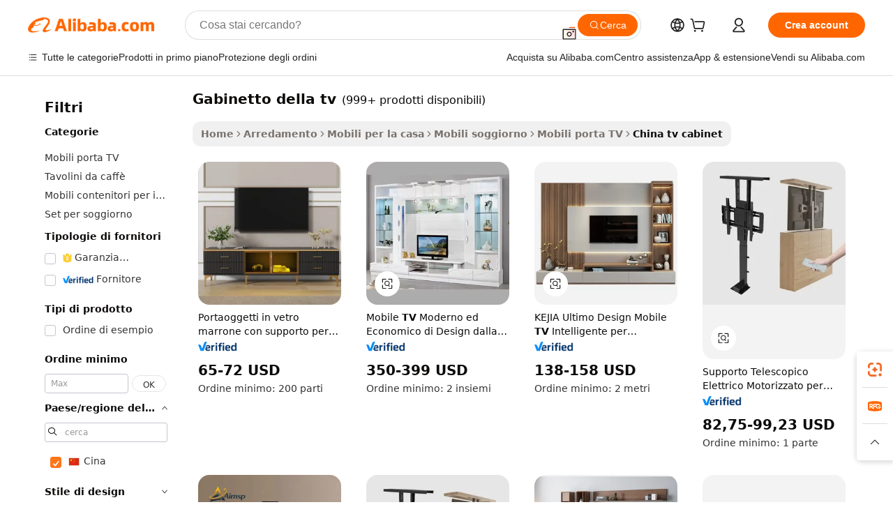

--- FILE ---
content_type: text/html;charset=UTF-8
request_url: https://italian.alibaba.com/Popular/CN_tv-cabinet-Trade.html
body_size: 183564
content:

<!-- screen_content -->
    <!-- tangram:5410 begin-->
    <!-- tangram:529998 begin-->

<!DOCTYPE html>
<html lang="it" dir="ltr">
  <head>
        <script>
      window.__BB = {
        scene: window.__bb_scene || 'traffic-free-popular'
      };
      window.__BB.BB_CWV_IGNORE = {
          lcp_element: ['#icbu-buyer-pc-top-banner'],
          lcp_url: [],
        };
      window._timing = {}
      window._timing.first_start = Date.now();
      window.needLoginInspiration = Boolean();
      // 变量用于标记页面首次可见时间
      let firstVisibleTime = null;
      if (typeof document.hidden !== 'undefined') {
        // 页面首次加载时直接统计
        if (!document.hidden) {
          firstVisibleTime = Date.now();
          window.__BB_timex = 1
        } else {
          // 页面不可见时监听 visibilitychange 事件
          document.addEventListener('visibilitychange', () => {
            if (!document.hidden) {
              firstVisibleTime = Date.now();
              window.__BB_timex = firstVisibleTime - window.performance.timing.navigationStart
              window.__BB.firstVisibleTime = window.__BB_timex
              console.log("Page became visible after "+ window.__BB_timex + " ms");
            }
          }, { once: true });  // 确保只触发一次
        }
      } else {
        console.warn('Page Visibility API is not supported in this browser.');
      }
    </script>
        <meta name="data-spm" content="a2700">
        <meta name="aplus-xplug" content="NONE">
        <meta name="aplus-icbu-disable-umid" content="1">
        <meta name="google-translate-customization" content="9de59014edaf3b99-22e1cf3b5ca21786-g00bb439a5e9e5f8f-f">
    <meta name="yandex-verification" content="25a76ba8e4443bb3" />
    <meta name="msvalidate.01" content="E3FBF0E89B724C30844BF17C59608E8F" />
    <meta name="viewport" content="width=device-width, initial-scale=1.0, maximum-scale=5.0, user-scalable=yes">
        <link rel="preconnect" href="https://s.alicdn.com/" crossorigin>
    <link rel="dns-prefetch" href="https://s.alicdn.com">
                        <link rel="preload" href="" as="image">
        <link rel="preload" href="https://s.alicdn.com/@g/alilog/??aplus_plugin_icbufront/index.js,mlog/aplus_v2.js" as="script">
        <link rel="preload" href="https://s.alicdn.com/@img/imgextra/i2/O1CN0153JdbU26g4bILVOyC_!!6000000007690-2-tps-418-58.png" as="image">
        <script>
            window.__APLUS_ABRATE__ = {
        perf_group: 'control',
        scene: "traffic-free-popular",
      };
    </script>
    <meta name="aplus-mmstat-timeout" content="15000">
        <meta content="text/html; charset=utf-8" http-equiv="Content-Type">
          <title>gabinetto della tv cina Commercio,Acquista cina Direttamente Da gabinetto della tv Fabbriche su Alibaba.com</title>
      <meta name="keywords" content="">
      <meta name="description" content="">
            <meta name="pagetiming-rate" content="9">
      <meta name="pagetiming-resource-rate" content="4">
                    <link rel="canonical" href="https://www.alibaba.com/countrysearch/CN/tv-cabinet.html">
                              <link rel="alternate" hreflang="fr" href="https://french.alibaba.com/Popular/CN_tv-cabinet-Trade.html">
                  <link rel="alternate" hreflang="de" href="https://german.alibaba.com/Popular/CN_tv-cabinet-Trade.html">
                  <link rel="alternate" hreflang="pt" href="https://portuguese.alibaba.com/Popular/CN_tv-cabinet-Trade.html">
                  <link rel="alternate" hreflang="it" href="https://italian.alibaba.com/Popular/CN_tv-cabinet-Trade.html">
                  <link rel="alternate" hreflang="es" href="https://spanish.alibaba.com/Popular/CN_tv-cabinet-Trade.html">
                  <link rel="alternate" hreflang="ru" href="https://russian.alibaba.com/Popular/CN_tv-cabinet-Trade.html">
                  <link rel="alternate" hreflang="ko" href="https://korean.alibaba.com/Popular/CN_tv-cabinet-Trade.html">
                  <link rel="alternate" hreflang="ar" href="https://arabic.alibaba.com/Popular/CN_tv-cabinet-Trade.html">
                  <link rel="alternate" hreflang="ja" href="https://japanese.alibaba.com/Popular/CN_tv-cabinet-Trade.html">
                  <link rel="alternate" hreflang="tr" href="https://turkish.alibaba.com/Popular/CN_tv-cabinet-Trade.html">
                  <link rel="alternate" hreflang="th" href="https://thai.alibaba.com/Popular/CN_tv-cabinet-Trade.html">
                  <link rel="alternate" hreflang="vi" href="https://vietnamese.alibaba.com/Popular/CN_tv-cabinet-Trade.html">
                  <link rel="alternate" hreflang="nl" href="https://dutch.alibaba.com/Popular/CN_tv-cabinet-Trade.html">
                  <link rel="alternate" hreflang="he" href="https://hebrew.alibaba.com/Popular/CN_tv-cabinet-Trade.html">
                  <link rel="alternate" hreflang="id" href="https://indonesian.alibaba.com/Popular/CN_tv-cabinet-Trade.html">
                  <link rel="alternate" hreflang="hi" href="https://hindi.alibaba.com/Popular/CN_tv-cabinet-Trade.html">
                  <link rel="alternate" hreflang="en" href="https://www.alibaba.com/countrysearch/CN/tv-cabinet.html">
                  <link rel="alternate" hreflang="zh" href="https://chinese.alibaba.com/Popular/CN_tv-cabinet-Trade.html">
                  <link rel="alternate" hreflang="x-default" href="https://italian.alibaba.com/Popular/CN_tv-cabinet-Trade.html">
                                        <script>
      // Aplus 配置自动打点
      var queue = window.goldlog_queue || (window.goldlog_queue = []);
      var tags = ["button", "a", "div", "span", "i", "svg", "input", "li", "tr"];
      queue.push(
        {
          action: 'goldlog.appendMetaInfo',
          arguments: [
            'aplus-auto-exp',
            [
              {
                logkey: '/sc.ug_msite.new_product_exp',
                cssSelector: '[data-spm-exp]',
                props: ["data-spm-exp"],
              },
              {
                logkey: '/sc.ug_pc.seolist_product_exp',
                cssSelector: '.traffic-card-gallery',
                props: ["data-spm-exp"],
              }
            ]
          ]
        }
      )
      queue.push({
        action: 'goldlog.setMetaInfo',
        arguments: ['aplus-auto-clk', JSON.stringify(tags.map(tag =>({
          "logkey": "/sc.ug_msite.new_product_clk",
          tag,
          "filter": "data-spm-clk",
          "props": ["data-spm-clk"]
        })))],
      });
    </script>
  </head>
  <div id="icbu-header"><div id="the-new-header" data-version="4.4.0" data-tnh-auto-exp="tnh-expose" data-scenes="search-products" style="position: relative;background-color: #fff;border-bottom: 1px solid #ddd;box-sizing: border-box; font-family:Inter,SF Pro Text,Roboto,Helvetica Neue,Helvetica,Tahoma,Arial,PingFang SC,Microsoft YaHei;"><div style="display: flex;align-items:center;height: 72px;min-width: 1200px;max-width: 1580px;margin: 0 auto;padding: 0 40px;box-sizing: border-box;"><img style="height: 29px; width: 209px;" src="https://s.alicdn.com/@img/imgextra/i2/O1CN0153JdbU26g4bILVOyC_!!6000000007690-2-tps-418-58.png" alt="" /></div><div style="min-width: 1200px;max-width: 1580px;margin: 0 auto;overflow: hidden;font-size: 14px;display: flex;justify-content: space-between;padding: 0 40px;box-sizing: border-box;"><div style="display: flex; align-items: center; justify-content: space-between"><div style="position: relative; height: 36px; padding: 0 28px 0 20px">All categories</div><div style="position: relative; height: 36px; padding-right: 28px">Featured selections</div><div style="position: relative; height: 36px">Trade Assurance</div></div><div style="display: flex; align-items: center; justify-content: space-between"><div style="position: relative; height: 36px; padding-right: 28px">Buyer Central</div><div style="position: relative; height: 36px; padding-right: 28px">Help Center</div><div style="position: relative; height: 36px; padding-right: 28px">Get the app</div><div style="position: relative; height: 36px">Become a supplier</div></div></div></div></div></div>
  <body data-spm="7724857" style="min-height: calc(100vh + 1px)"><script 
id="beacon-aplus"   
src="//s.alicdn.com/@g/alilog/??aplus_plugin_icbufront/index.js,mlog/aplus_v2.js"
exparams="aplus=async&userid=&aplus&ali_beacon_id=&ali_apache_id=&ali_apache_track=&ali_apache_tracktmp=&eagleeye_traceid=2101c51817689864390122020e10f6&ip=13%2e59%2e88%2e37&dmtrack_c={ali%5fresin%5ftrace%3dse%5frst%3dnull%7csp%5fviewtype%3dY%7cset%3d3%7cser%3d1007%7cpageId%3dde489f120a714b1bbaffeb9adbd71e72%7cm%5fpageid%3dnull%7cpvmi%3d284b3d6e5c4245d0ab4a57139bc582a3%7csek%5fsepd%3dgabinetto%2bdella%2btv%7csek%3dtv%2bcabinet%7cse%5fpn%3d1%7cp4pid%3df4a9a579%2db05e%2d477a%2dabbf%2d24a698f6cc8c%7csclkid%3dnull%7cforecast%5fpost%5fcate%3dnull%7cseo%5fnew%5fuser%5fflag%3dfalse%7ccategoryId%3d37034011%7cseo%5fsearch%5fmodel%5fupgrade%5fv2%3d2025070801%7cseo%5fmodule%5fcard%5f20240624%3d202406242%7clong%5ftext%5fgoogle%5ftranslate%5fv2%3d2407142%7cseo%5fcontent%5ftd%5fbottom%5ftext%5fupdate%5fkey%3d2025070801%7cseo%5fsearch%5fmodel%5fupgrade%5fv3%3d2025072201%7cseo%5fsearch%5fmodel%5fmulti%5fupgrade%5fv3%3d2025081101%7cdamo%5falt%5freplace%3dnull%7cwap%5fcross%3d2007659%7cwap%5fcs%5faction%3d2005494%7cAPP%5fVisitor%5fActive%3d26705%7cseo%5fshowroom%5fgoods%5fmix%3d2005244%7cseo%5fdefault%5fcached%5flong%5ftext%5ffrom%5fnew%5fkeyword%5fstep%3d2024122502%7cshowroom%5fgeneral%5ftemplate%3d2005292%7cwap%5fcs%5ftext%3dnull%7cstructured%5fdata%3d2025052702%7cseo%5fmulti%5fstyle%5ftext%5fupdate%3d2511182%7cpc%5fnew%5fheader%3dnull%7cseo%5fmeta%5fcate%5ftemplate%5fv1%3d2025042401%7cseo%5fmeta%5ftd%5fsearch%5fkeyword%5fstep%5fv1%3d2025040999%7cshowroom%5fft%5flong%5ftext%5fbaks%3d80802%7cAPP%5fGrowing%5fBuyer%5fHigh%5fIntent%5fActive%3d25486%7cshowroom%5fpc%5fv2019%3d2104%7cAPP%5fProspecting%5fBuyer%3d26712%7ccache%5fcontrol%3dnull%7cAPP%5fChurned%5fCore%5fBuyer%3d25460%7cseo%5fdefault%5fcached%5flong%5ftext%5fstep%3d24110802%7camp%5flighthouse%5fscore%5fimage%3d19657%7cseo%5fft%5ftranslate%5fgemini%3d25012003%7cwap%5fnode%5fssr%3d2015725%7cdataphant%5fopen%3d27030%7clongtext%5fmulti%5fstyle%5fexpand%5frussian%3d2510141%7cseo%5flongtext%5fgoogle%5fdata%5fsection%3d25021702%7cindustry%5fpopular%5ffloor%3dnull%7cwap%5fad%5fgoods%5fproduct%5finterval%3dnull%7cseo%5fgoods%5fbootom%5fwholesale%5flink%3dnull%7cseo%5fmiddle%5fwholesale%5flink%3d2486164%7cseo%5fkeyword%5faatest%3d1%7cft%5flong%5ftext%5fenpand%5fstep2%3d121602%7cseo%5fft%5flongtext%5fexpand%5fstep3%3d25012102%7cseo%5fwap%5fheadercard%3d2006288%7cAPP%5fChurned%5fInactive%5fVisitor%3d25497%7cAPP%5fGrowing%5fBuyer%5fHigh%5fIntent%5fInactive%3d25484%7cseo%5fmeta%5ftd%5fmulti%5fkey%3d2025061801%7ctop%5frecommend%5f20250120%3d202501201%7clongtext%5fmulti%5fstyle%5fexpand%5ffrench%5fcopy%3d25091802%7clongtext%5fmulti%5fstyle%5fexpand%5ffrench%5fcopy%5fcopy%3d25092502%7cseo%5ffloor%5fexp%3dnull%7cseo%5fshowroom%5falgo%5flink%3d17764%7cseo%5fmeta%5ftd%5faib%5fgeneral%5fkey%3d2025091901%7ccountry%5findustry%3d202311033%7cshowroom%5fft%5flong%5ftext%5fenpand%5fstep1%3d101102%7cseo%5fshowroom%5fnorel%3d443425%7cplp%5fstyle%5f25%5fpc%3d202505222%7cseo%5fggs%5flayer%3d10010%7cquery%5fmutil%5flang%5ftranslate%3d2025060300%7cAPP%5fChurned%5fBuyer%3d25468%7cstream%5frender%5fperf%5fopt%3d2309181%7cwap%5fgoods%3d2007383%7cseo%5fshowroom%5fsimilar%5f20240614%3d202406142%7cchinese%5fopen%3d6307%7cquery%5fgpt%5ftranslate%3d20240820%7cad%5fproduct%5finterval%3dnull%7camp%5fto%5fpwa%3d2007359%7cplp%5faib%5fmulti%5fai%5fmeta%3d20250401%7cwap%5fsupplier%5fcontent%3dnull%7cpc%5ffree%5frefactoring%3d20220315%7cAPP%5fGrowing%5fBuyer%5fInactive%3d25476%7csso%5foem%5ffloor%3dnull%7cseo%5fpc%5fnew%5fview%5f20240807%3d202408072%7cseo%5fbottom%5ftext%5fentity%5fkey%5fcopy%3d2025062400%7cstream%5frender%3d433763%7cseo%5fmodule%5fcard%5f20240424%3d202404241%7cseo%5ftitle%5freplace%5f20191226%3d5841%7clongtext%5fmulti%5fstyle%5fexpand%3d25090802%7cgoogleweblight%3d6516%7clighthouse%5fbase64%3d2005760%7cAPP%5fProspecting%5fBuyer%5fActive%3d26715%7cad%5fgoods%5fproduct%5finterval%3dnull%7cseo%5fbottom%5fdeep%5fextend%5fkw%5fkey%3d2025071101%7clongtext%5fmulti%5fstyle%5fexpand%5fturkish%3d25102801%7cilink%5fuv%3d20240911%7cwap%5flist%5fwakeup%3d2005832%7ctpp%5fcrosslink%5fpc%3d20205311%7cseo%5ftop%5fbooth%3d18501%7cAPP%5fGrowing%5fBuyer%5fLess%5fActive%3d25472%7cseo%5fsearch%5fmodel%5fupgrade%5frank%3d2025092401%7cgoodslayer%3d7977%7cft%5flong%5ftext%5ftranslate%5fexpand%5fstep1%3d24110802%7cseo%5fheaderstyle%5ftraffic%5fkey%5fv1%3d2025072100%7ccrosslink%5fswitch%3d2008141%7cp4p%5foutline%3d20240328%7cseo%5fmeta%5ftd%5faib%5fv2%5fkey%3d2025091801%7crts%5fmulti%3d2008404%7cAPP%5fVisitor%5fLess%5fActive%3d26698%7cseo%5fsearch%5franker%5fid%3d2025112400%7cplp%5fstyle%5f25%3d202505192%7ccdn%5fvm%3d2007368%7cwap%5fad%5fproduct%5finterval%3dnull%7cseo%5fsearch%5fmodel%5fmulti%5fupgrade%5frank%3d2025092401%7cpc%5fcard%5fshare%3d2025081201%7cAPP%5fGrowing%5fBuyer%5fHigh%5fIntent%5fLess%5fActive%3d25480%7cgoods%5ftitle%5fsubstitute%3d9618%7cwap%5fscreen%5fexp%3d2025081400%7creact%5fheader%5ftest%3d202502182%7cpc%5fcs%5fcolor%3dnull%7cshowroom%5fft%5flong%5ftext%5ftest%3d72502%7cone%5ftap%5flogin%5fABTest%3d202308153%7cseo%5fhyh%5fshow%5ftags%3dnull%7cplp%5fstructured%5fdata%3d2508182%7cguide%5fdelete%3d2008526%7cseo%5findustry%5ftemplate%3dnull%7cseo%5fmeta%5ftd%5fmulti%5fes%5fkey%3d2025073101%7cseo%5fshowroom%5fdata%5fmix%3d19888%7csso%5ftop%5franking%5ffloor%3d20031%7cseo%5ftd%5fdeep%5fupgrade%5fkey%5fv3%3d2025081101%7cwap%5fue%5fone%3d2025111401%7cshowroom%5fto%5frts%5flink%3d2008480%7ccountrysearch%5ftest%3dnull%7cseo%5fplp%5fdate%5fv2%3d2025102702%7cchannel%5famp%5fto%5fpwa%3d2008435%7cseo%5fmulti%5fstyles%5flong%5ftext%3d2503172%7cseo%5fmeta%5ftext%5fmutli%5fcate%5ftemplate%5fv1%3d2025080801%7cseo%5fdefault%5fcached%5fmutil%5flong%5ftext%5fstep%3d24110436%7cseo%5faction%5fpoint%5ftype%3d22823%7cseo%5faib%5ftd%5flaunch%5f20240828%5fcopy%3d202408282%7cseo%5fshowroom%5fwholesale%5flink%3dnull%7cseo%5fperf%5fimprove%3d2023999%7cseo%5fwap%5flist%5fbounce%5f01%3d2063%7cseo%5fwap%5flist%5fbounce%5f02%3d2128%7cAPP%5fGrowing%5fBuyer%5fActive%3d25491%7cvideolayer%3dnull%7cvideo%5fplay%3d2006036%7cAPP%5fChurned%5fMember%5fInactive%3d25501%7cseo%5fgoogle%5fnew%5fstruct%3d438326%7ctpp%5ftrace%3dseoKeyword%2dseoKeyword%5fv3%2dbase%2dORIGINAL}&pageid=0d3b58252101ccf01768986439&hn=ensearchweb033001204240%2erg%2dus%2deast%2eus44&asid=AQAAAABHl3BphXRXdwAAAAByxpBMH8wnmg==&treq=&tres=" async>
</script>
                        <!-- tangram:7430 begin-->
 <style>
   .traffic-card-gallery {display: flex;position: relative;flex-direction: column;justify-content: flex-start;border-radius: 0.5rem;background-color: #fff;padding: 0.5rem 0.5rem 1rem;overflow: hidden;font-size: 0.75rem;line-height: 1rem;}
   .product-price {
     b {
       font-size: 22px;
     }
   }
 </style>
<!-- tangram:7430 end-->
            <style>.component-left-filter-callback{display:flex;position:relative;margin-top:10px;height:1200px}.component-left-filter-callback img{width:200px}.component-left-filter-callback i{position:absolute;top:5%;left:50%}.related-search-wrapper{padding:.5rem;--tw-bg-opacity: 1;background-color:#fff;background-color:rgba(255,255,255,var(--tw-bg-opacity, 1));border-width:1px;border-color:var(--input)}.related-search-wrapper .related-search-box{margin:12px 16px}.related-search-wrapper .related-search-box .related-search-title{display:inline;float:start;color:#666;word-wrap:break-word;margin-right:12px;width:13%}.related-search-wrapper .related-search-box .related-search-content{display:flex;flex-wrap:wrap}.related-search-wrapper .related-search-box .related-search-content .related-search-link{margin-right:12px;width:23%;overflow:hidden;color:#666;text-overflow:ellipsis;white-space:nowrap}.product-title img{margin-right:.5rem;display:inline-block;height:1rem;vertical-align:sub}.product-price b{font-size:22px}.similar-icon{position:absolute;bottom:12px;z-index:2;right:12px}.rfq-card{display:inline-block;position:relative;box-sizing:border-box;margin-bottom:36px}.rfq-card .rfq-card-content{display:flex;position:relative;flex-direction:column;align-items:flex-start;background-size:cover;background-color:#fff;padding:12px;width:100%;height:100%}.rfq-card .rfq-card-content .rfq-card-icon{margin-top:50px}.rfq-card .rfq-card-content .rfq-card-icon img{width:45px}.rfq-card .rfq-card-content .rfq-card-top-title{margin-top:14px;color:#222;font-weight:400;font-size:16px}.rfq-card .rfq-card-content .rfq-card-title{margin-top:24px;color:#333;font-weight:800;font-size:20px}.rfq-card .rfq-card-content .rfq-card-input-box{margin-top:24px;width:100%}.rfq-card .rfq-card-content .rfq-card-input-box textarea{box-sizing:border-box;border:1px solid #ddd;border-radius:4px;background-color:#fff;padding:9px 12px;width:100%;height:88px;resize:none;color:#666;font-weight:400;font-size:13px;font-family:inherit}.rfq-card .rfq-card-content .rfq-card-button{margin-top:24px;border:1px solid #666;border-radius:16px;background-color:#fff;width:67%;color:#000;font-weight:700;font-size:14px;line-height:30px;text-align:center}[data-modulename^=ProductList-] div{contain-intrinsic-size:auto 500px}.traffic-card-gallery:hover{--tw-shadow: 0px 2px 6px 2px rgba(0,0,0,.12157);--tw-shadow-colored: 0px 2px 6px 2px var(--tw-shadow-color);box-shadow:0 0 #0000,0 0 #0000,0 2px 6px 2px #0000001f;box-shadow:var(--tw-ring-offset-shadow, 0 0 rgba(0,0,0,0)),var(--tw-ring-shadow, 0 0 rgba(0,0,0,0)),var(--tw-shadow);z-index:10}.traffic-card-gallery{position:relative;display:flex;flex-direction:column;justify-content:flex-start;overflow:hidden;border-radius:.75rem;--tw-bg-opacity: 1;background-color:#fff;background-color:rgba(255,255,255,var(--tw-bg-opacity, 1));padding:.5rem;font-size:.75rem;line-height:1rem}.traffic-card-list{position:relative;display:flex;height:292px;flex-direction:row;justify-content:flex-start;overflow:hidden;border-bottom-width:1px;--tw-bg-opacity: 1;background-color:#fff;background-color:rgba(255,255,255,var(--tw-bg-opacity, 1));padding:1rem;font-size:.75rem;line-height:1rem}.traffic-card-g-industry:hover{--tw-shadow: 0 0 10px rgba(0,0,0,.1);--tw-shadow-colored: 0 0 10px var(--tw-shadow-color);box-shadow:0 0 #0000,0 0 #0000,0 0 10px #0000001a;box-shadow:var(--tw-ring-offset-shadow, 0 0 rgba(0,0,0,0)),var(--tw-ring-shadow, 0 0 rgba(0,0,0,0)),var(--tw-shadow)}.traffic-card-g-industry{position:relative;border-radius:var(--radius);--tw-bg-opacity: 1;background-color:#fff;background-color:rgba(255,255,255,var(--tw-bg-opacity, 1));padding:1.25rem .75rem .75rem;font-size:.875rem;line-height:1.25rem}.module-filter-section-wrapper{max-height:none!important;overflow-x:hidden}*,:before,:after{--tw-border-spacing-x: 0;--tw-border-spacing-y: 0;--tw-translate-x: 0;--tw-translate-y: 0;--tw-rotate: 0;--tw-skew-x: 0;--tw-skew-y: 0;--tw-scale-x: 1;--tw-scale-y: 1;--tw-pan-x: ;--tw-pan-y: ;--tw-pinch-zoom: ;--tw-scroll-snap-strictness: proximity;--tw-gradient-from-position: ;--tw-gradient-via-position: ;--tw-gradient-to-position: ;--tw-ordinal: ;--tw-slashed-zero: ;--tw-numeric-figure: ;--tw-numeric-spacing: ;--tw-numeric-fraction: ;--tw-ring-inset: ;--tw-ring-offset-width: 0px;--tw-ring-offset-color: #fff;--tw-ring-color: rgba(59, 130, 246, .5);--tw-ring-offset-shadow: 0 0 rgba(0,0,0,0);--tw-ring-shadow: 0 0 rgba(0,0,0,0);--tw-shadow: 0 0 rgba(0,0,0,0);--tw-shadow-colored: 0 0 rgba(0,0,0,0);--tw-blur: ;--tw-brightness: ;--tw-contrast: ;--tw-grayscale: ;--tw-hue-rotate: ;--tw-invert: ;--tw-saturate: ;--tw-sepia: ;--tw-drop-shadow: ;--tw-backdrop-blur: ;--tw-backdrop-brightness: ;--tw-backdrop-contrast: ;--tw-backdrop-grayscale: ;--tw-backdrop-hue-rotate: ;--tw-backdrop-invert: ;--tw-backdrop-opacity: ;--tw-backdrop-saturate: ;--tw-backdrop-sepia: ;--tw-contain-size: ;--tw-contain-layout: ;--tw-contain-paint: ;--tw-contain-style: }::backdrop{--tw-border-spacing-x: 0;--tw-border-spacing-y: 0;--tw-translate-x: 0;--tw-translate-y: 0;--tw-rotate: 0;--tw-skew-x: 0;--tw-skew-y: 0;--tw-scale-x: 1;--tw-scale-y: 1;--tw-pan-x: ;--tw-pan-y: ;--tw-pinch-zoom: ;--tw-scroll-snap-strictness: proximity;--tw-gradient-from-position: ;--tw-gradient-via-position: ;--tw-gradient-to-position: ;--tw-ordinal: ;--tw-slashed-zero: ;--tw-numeric-figure: ;--tw-numeric-spacing: ;--tw-numeric-fraction: ;--tw-ring-inset: ;--tw-ring-offset-width: 0px;--tw-ring-offset-color: #fff;--tw-ring-color: rgba(59, 130, 246, .5);--tw-ring-offset-shadow: 0 0 rgba(0,0,0,0);--tw-ring-shadow: 0 0 rgba(0,0,0,0);--tw-shadow: 0 0 rgba(0,0,0,0);--tw-shadow-colored: 0 0 rgba(0,0,0,0);--tw-blur: ;--tw-brightness: ;--tw-contrast: ;--tw-grayscale: ;--tw-hue-rotate: ;--tw-invert: ;--tw-saturate: ;--tw-sepia: ;--tw-drop-shadow: ;--tw-backdrop-blur: ;--tw-backdrop-brightness: ;--tw-backdrop-contrast: ;--tw-backdrop-grayscale: ;--tw-backdrop-hue-rotate: ;--tw-backdrop-invert: ;--tw-backdrop-opacity: ;--tw-backdrop-saturate: ;--tw-backdrop-sepia: ;--tw-contain-size: ;--tw-contain-layout: ;--tw-contain-paint: ;--tw-contain-style: }*,:before,:after{box-sizing:border-box;border-width:0;border-style:solid;border-color:#e5e7eb}:before,:after{--tw-content: ""}html,:host{line-height:1.5;-webkit-text-size-adjust:100%;-moz-tab-size:4;-o-tab-size:4;tab-size:4;font-family:ui-sans-serif,system-ui,-apple-system,Segoe UI,Roboto,Ubuntu,Cantarell,Noto Sans,sans-serif,"Apple Color Emoji","Segoe UI Emoji",Segoe UI Symbol,"Noto Color Emoji";font-feature-settings:normal;font-variation-settings:normal;-webkit-tap-highlight-color:transparent}body{margin:0;line-height:inherit}hr{height:0;color:inherit;border-top-width:1px}abbr:where([title]){text-decoration:underline;-webkit-text-decoration:underline dotted;text-decoration:underline dotted}h1,h2,h3,h4,h5,h6{font-size:inherit;font-weight:inherit}a{color:inherit;text-decoration:inherit}b,strong{font-weight:bolder}code,kbd,samp,pre{font-family:ui-monospace,SFMono-Regular,Menlo,Monaco,Consolas,Liberation Mono,Courier New,monospace;font-feature-settings:normal;font-variation-settings:normal;font-size:1em}small{font-size:80%}sub,sup{font-size:75%;line-height:0;position:relative;vertical-align:baseline}sub{bottom:-.25em}sup{top:-.5em}table{text-indent:0;border-color:inherit;border-collapse:collapse}button,input,optgroup,select,textarea{font-family:inherit;font-feature-settings:inherit;font-variation-settings:inherit;font-size:100%;font-weight:inherit;line-height:inherit;letter-spacing:inherit;color:inherit;margin:0;padding:0}button,select{text-transform:none}button,input:where([type=button]),input:where([type=reset]),input:where([type=submit]){-webkit-appearance:button;background-color:transparent;background-image:none}:-moz-focusring{outline:auto}:-moz-ui-invalid{box-shadow:none}progress{vertical-align:baseline}::-webkit-inner-spin-button,::-webkit-outer-spin-button{height:auto}[type=search]{-webkit-appearance:textfield;outline-offset:-2px}::-webkit-search-decoration{-webkit-appearance:none}::-webkit-file-upload-button{-webkit-appearance:button;font:inherit}summary{display:list-item}blockquote,dl,dd,h1,h2,h3,h4,h5,h6,hr,figure,p,pre{margin:0}fieldset{margin:0;padding:0}legend{padding:0}ol,ul,menu{list-style:none;margin:0;padding:0}dialog{padding:0}textarea{resize:vertical}input::-moz-placeholder,textarea::-moz-placeholder{opacity:1;color:#9ca3af}input::placeholder,textarea::placeholder{opacity:1;color:#9ca3af}button,[role=button]{cursor:pointer}:disabled{cursor:default}img,svg,video,canvas,audio,iframe,embed,object{display:block;vertical-align:middle}img,video{max-width:100%;height:auto}[hidden]:where(:not([hidden=until-found])){display:none}:root{--background: hsl(0, 0%, 100%);--foreground: hsl(20, 14.3%, 4.1%);--card: hsl(0, 0%, 100%);--card-foreground: hsl(20, 14.3%, 4.1%);--popover: hsl(0, 0%, 100%);--popover-foreground: hsl(20, 14.3%, 4.1%);--primary: hsl(24, 100%, 50%);--primary-foreground: hsl(60, 9.1%, 97.8%);--secondary: hsl(60, 4.8%, 95.9%);--secondary-foreground: #333;--muted: hsl(60, 4.8%, 95.9%);--muted-foreground: hsl(25, 5.3%, 44.7%);--accent: hsl(60, 4.8%, 95.9%);--accent-foreground: hsl(24, 9.8%, 10%);--destructive: hsl(0, 84.2%, 60.2%);--destructive-foreground: hsl(60, 9.1%, 97.8%);--border: hsl(20, 5.9%, 90%);--input: hsl(20, 5.9%, 90%);--ring: hsl(24.6, 95%, 53.1%);--radius: 1rem}.dark{--background: hsl(20, 14.3%, 4.1%);--foreground: hsl(60, 9.1%, 97.8%);--card: hsl(20, 14.3%, 4.1%);--card-foreground: hsl(60, 9.1%, 97.8%);--popover: hsl(20, 14.3%, 4.1%);--popover-foreground: hsl(60, 9.1%, 97.8%);--primary: hsl(20.5, 90.2%, 48.2%);--primary-foreground: hsl(60, 9.1%, 97.8%);--secondary: hsl(12, 6.5%, 15.1%);--secondary-foreground: hsl(60, 9.1%, 97.8%);--muted: hsl(12, 6.5%, 15.1%);--muted-foreground: hsl(24, 5.4%, 63.9%);--accent: hsl(12, 6.5%, 15.1%);--accent-foreground: hsl(60, 9.1%, 97.8%);--destructive: hsl(0, 72.2%, 50.6%);--destructive-foreground: hsl(60, 9.1%, 97.8%);--border: hsl(12, 6.5%, 15.1%);--input: hsl(12, 6.5%, 15.1%);--ring: hsl(20.5, 90.2%, 48.2%)}*{border-color:#e7e5e4;border-color:var(--border)}body{background-color:#fff;background-color:var(--background);color:#0c0a09;color:var(--foreground)}.il-sr-only{position:absolute;width:1px;height:1px;padding:0;margin:-1px;overflow:hidden;clip:rect(0,0,0,0);white-space:nowrap;border-width:0}.il-invisible{visibility:hidden}.il-fixed{position:fixed}.il-absolute{position:absolute}.il-relative{position:relative}.il-sticky{position:sticky}.il-inset-0{inset:0}.il--bottom-12{bottom:-3rem}.il--top-12{top:-3rem}.il-bottom-0{bottom:0}.il-bottom-2{bottom:.5rem}.il-bottom-3{bottom:.75rem}.il-bottom-4{bottom:1rem}.il-end-0{right:0}.il-end-2{right:.5rem}.il-end-3{right:.75rem}.il-end-4{right:1rem}.il-left-0{left:0}.il-left-3{left:.75rem}.il-right-0{right:0}.il-right-2{right:.5rem}.il-right-3{right:.75rem}.il-start-0{left:0}.il-start-1\/2{left:50%}.il-start-2{left:.5rem}.il-start-3{left:.75rem}.il-start-\[50\%\]{left:50%}.il-top-0{top:0}.il-top-1\/2{top:50%}.il-top-16{top:4rem}.il-top-4{top:1rem}.il-top-\[50\%\]{top:50%}.il-z-10{z-index:10}.il-z-50{z-index:50}.il-z-\[9999\]{z-index:9999}.il-col-span-4{grid-column:span 4 / span 4}.il-m-0{margin:0}.il-m-3{margin:.75rem}.il-m-auto{margin:auto}.il-mx-auto{margin-left:auto;margin-right:auto}.il-my-3{margin-top:.75rem;margin-bottom:.75rem}.il-my-5{margin-top:1.25rem;margin-bottom:1.25rem}.il-my-auto{margin-top:auto;margin-bottom:auto}.\!il-mb-4{margin-bottom:1rem!important}.il--mt-4{margin-top:-1rem}.il-mb-0{margin-bottom:0}.il-mb-1{margin-bottom:.25rem}.il-mb-2{margin-bottom:.5rem}.il-mb-3{margin-bottom:.75rem}.il-mb-4{margin-bottom:1rem}.il-mb-5{margin-bottom:1.25rem}.il-mb-6{margin-bottom:1.5rem}.il-mb-8{margin-bottom:2rem}.il-mb-\[-0\.75rem\]{margin-bottom:-.75rem}.il-mb-\[0\.125rem\]{margin-bottom:.125rem}.il-me-1{margin-right:.25rem}.il-me-2{margin-right:.5rem}.il-me-3{margin-right:.75rem}.il-me-auto{margin-right:auto}.il-mr-1{margin-right:.25rem}.il-mr-2{margin-right:.5rem}.il-ms-1{margin-left:.25rem}.il-ms-4{margin-left:1rem}.il-ms-5{margin-left:1.25rem}.il-ms-8{margin-left:2rem}.il-ms-\[\.375rem\]{margin-left:.375rem}.il-ms-auto{margin-left:auto}.il-mt-0{margin-top:0}.il-mt-0\.5{margin-top:.125rem}.il-mt-1{margin-top:.25rem}.il-mt-2{margin-top:.5rem}.il-mt-3{margin-top:.75rem}.il-mt-4{margin-top:1rem}.il-mt-6{margin-top:1.5rem}.il-line-clamp-1{overflow:hidden;display:-webkit-box;-webkit-box-orient:vertical;-webkit-line-clamp:1}.il-line-clamp-2{overflow:hidden;display:-webkit-box;-webkit-box-orient:vertical;-webkit-line-clamp:2}.il-line-clamp-6{overflow:hidden;display:-webkit-box;-webkit-box-orient:vertical;-webkit-line-clamp:6}.il-inline-block{display:inline-block}.il-inline{display:inline}.il-flex{display:flex}.il-inline-flex{display:inline-flex}.il-grid{display:grid}.il-aspect-square{aspect-ratio:1 / 1}.il-size-5{width:1.25rem;height:1.25rem}.il-h-1{height:.25rem}.il-h-10{height:2.5rem}.il-h-11{height:2.75rem}.il-h-20{height:5rem}.il-h-24{height:6rem}.il-h-3\.5{height:.875rem}.il-h-4{height:1rem}.il-h-40{height:10rem}.il-h-6{height:1.5rem}.il-h-8{height:2rem}.il-h-9{height:2.25rem}.il-h-\[150px\]{height:150px}.il-h-\[152px\]{height:152px}.il-h-\[18\.25rem\]{height:18.25rem}.il-h-\[292px\]{height:292px}.il-h-\[600px\]{height:600px}.il-h-auto{height:auto}.il-h-fit{height:-moz-fit-content;height:fit-content}.il-h-full{height:100%}.il-h-screen{height:100vh}.il-max-h-\[100vh\]{max-height:100vh}.il-w-1\/2{width:50%}.il-w-10{width:2.5rem}.il-w-10\/12{width:83.333333%}.il-w-4{width:1rem}.il-w-6{width:1.5rem}.il-w-64{width:16rem}.il-w-7\/12{width:58.333333%}.il-w-72{width:18rem}.il-w-8{width:2rem}.il-w-8\/12{width:66.666667%}.il-w-9{width:2.25rem}.il-w-9\/12{width:75%}.il-w-\[200px\]{width:200px}.il-w-\[84px\]{width:84px}.il-w-fit{width:-moz-fit-content;width:fit-content}.il-w-full{width:100%}.il-w-screen{width:100vw}.il-min-w-0{min-width:0px}.il-min-w-3{min-width:.75rem}.il-min-w-\[1200px\]{min-width:1200px}.il-max-w-\[1000px\]{max-width:1000px}.il-max-w-\[1580px\]{max-width:1580px}.il-max-w-full{max-width:100%}.il-max-w-lg{max-width:32rem}.il-flex-1{flex:1 1 0%}.il-flex-shrink-0,.il-shrink-0{flex-shrink:0}.il-flex-grow-0,.il-grow-0{flex-grow:0}.il-basis-24{flex-basis:6rem}.il-basis-full{flex-basis:100%}.il-origin-\[--radix-tooltip-content-transform-origin\]{transform-origin:var(--radix-tooltip-content-transform-origin)}.il--translate-x-1\/2{--tw-translate-x: -50%;transform:translate(-50%,var(--tw-translate-y)) rotate(var(--tw-rotate)) skew(var(--tw-skew-x)) skewY(var(--tw-skew-y)) scaleX(var(--tw-scale-x)) scaleY(var(--tw-scale-y));transform:translate(var(--tw-translate-x),var(--tw-translate-y)) rotate(var(--tw-rotate)) skew(var(--tw-skew-x)) skewY(var(--tw-skew-y)) scaleX(var(--tw-scale-x)) scaleY(var(--tw-scale-y))}.il--translate-y-1\/2{--tw-translate-y: -50%;transform:translate(var(--tw-translate-x),-50%) rotate(var(--tw-rotate)) skew(var(--tw-skew-x)) skewY(var(--tw-skew-y)) scaleX(var(--tw-scale-x)) scaleY(var(--tw-scale-y));transform:translate(var(--tw-translate-x),var(--tw-translate-y)) rotate(var(--tw-rotate)) skew(var(--tw-skew-x)) skewY(var(--tw-skew-y)) scaleX(var(--tw-scale-x)) scaleY(var(--tw-scale-y))}.il-translate-x-\[-50\%\]{--tw-translate-x: -50%;transform:translate(-50%,var(--tw-translate-y)) rotate(var(--tw-rotate)) skew(var(--tw-skew-x)) skewY(var(--tw-skew-y)) scaleX(var(--tw-scale-x)) scaleY(var(--tw-scale-y));transform:translate(var(--tw-translate-x),var(--tw-translate-y)) rotate(var(--tw-rotate)) skew(var(--tw-skew-x)) skewY(var(--tw-skew-y)) scaleX(var(--tw-scale-x)) scaleY(var(--tw-scale-y))}.il-translate-y-\[-50\%\]{--tw-translate-y: -50%;transform:translate(var(--tw-translate-x),-50%) rotate(var(--tw-rotate)) skew(var(--tw-skew-x)) skewY(var(--tw-skew-y)) scaleX(var(--tw-scale-x)) scaleY(var(--tw-scale-y));transform:translate(var(--tw-translate-x),var(--tw-translate-y)) rotate(var(--tw-rotate)) skew(var(--tw-skew-x)) skewY(var(--tw-skew-y)) scaleX(var(--tw-scale-x)) scaleY(var(--tw-scale-y))}.il-rotate-90{--tw-rotate: 90deg;transform:translate(var(--tw-translate-x),var(--tw-translate-y)) rotate(90deg) skew(var(--tw-skew-x)) skewY(var(--tw-skew-y)) scaleX(var(--tw-scale-x)) scaleY(var(--tw-scale-y));transform:translate(var(--tw-translate-x),var(--tw-translate-y)) rotate(var(--tw-rotate)) skew(var(--tw-skew-x)) skewY(var(--tw-skew-y)) scaleX(var(--tw-scale-x)) scaleY(var(--tw-scale-y))}@keyframes il-pulse{50%{opacity:.5}}.il-animate-pulse{animation:il-pulse 2s cubic-bezier(.4,0,.6,1) infinite}@keyframes il-spin{to{transform:rotate(360deg)}}.il-animate-spin{animation:il-spin 1s linear infinite}.il-cursor-pointer{cursor:pointer}.il-list-disc{list-style-type:disc}.il-grid-cols-2{grid-template-columns:repeat(2,minmax(0,1fr))}.il-grid-cols-4{grid-template-columns:repeat(4,minmax(0,1fr))}.il-flex-row{flex-direction:row}.il-flex-col{flex-direction:column}.il-flex-col-reverse{flex-direction:column-reverse}.il-flex-wrap{flex-wrap:wrap}.il-flex-nowrap{flex-wrap:nowrap}.il-items-start{align-items:flex-start}.il-items-center{align-items:center}.il-items-baseline{align-items:baseline}.il-justify-start{justify-content:flex-start}.il-justify-end{justify-content:flex-end}.il-justify-center{justify-content:center}.il-justify-between{justify-content:space-between}.il-gap-1{gap:.25rem}.il-gap-1\.5{gap:.375rem}.il-gap-10{gap:2.5rem}.il-gap-2{gap:.5rem}.il-gap-3{gap:.75rem}.il-gap-4{gap:1rem}.il-gap-8{gap:2rem}.il-gap-\[\.0938rem\]{gap:.0938rem}.il-gap-\[\.375rem\]{gap:.375rem}.il-gap-\[0\.125rem\]{gap:.125rem}.\!il-gap-x-5{-moz-column-gap:1.25rem!important;column-gap:1.25rem!important}.\!il-gap-y-5{row-gap:1.25rem!important}.il-space-y-1\.5>:not([hidden])~:not([hidden]){--tw-space-y-reverse: 0;margin-top:calc(.375rem * (1 - var(--tw-space-y-reverse)));margin-top:.375rem;margin-top:calc(.375rem * calc(1 - var(--tw-space-y-reverse)));margin-bottom:0rem;margin-bottom:calc(.375rem * var(--tw-space-y-reverse))}.il-space-y-4>:not([hidden])~:not([hidden]){--tw-space-y-reverse: 0;margin-top:calc(1rem * (1 - var(--tw-space-y-reverse)));margin-top:1rem;margin-top:calc(1rem * calc(1 - var(--tw-space-y-reverse)));margin-bottom:0rem;margin-bottom:calc(1rem * var(--tw-space-y-reverse))}.il-overflow-hidden{overflow:hidden}.il-overflow-y-auto{overflow-y:auto}.il-overflow-y-scroll{overflow-y:scroll}.il-truncate{overflow:hidden;text-overflow:ellipsis;white-space:nowrap}.il-text-ellipsis{text-overflow:ellipsis}.il-whitespace-normal{white-space:normal}.il-whitespace-nowrap{white-space:nowrap}.il-break-normal{word-wrap:normal;word-break:normal}.il-break-words{word-wrap:break-word}.il-break-all{word-break:break-all}.il-rounded{border-radius:.25rem}.il-rounded-2xl{border-radius:1rem}.il-rounded-\[0\.5rem\]{border-radius:.5rem}.il-rounded-\[1\.25rem\]{border-radius:1.25rem}.il-rounded-full{border-radius:9999px}.il-rounded-lg{border-radius:1rem;border-radius:var(--radius)}.il-rounded-md{border-radius:calc(1rem - 2px);border-radius:calc(var(--radius) - 2px)}.il-rounded-sm{border-radius:calc(1rem - 4px);border-radius:calc(var(--radius) - 4px)}.il-rounded-xl{border-radius:.75rem}.il-border,.il-border-\[1px\]{border-width:1px}.il-border-b,.il-border-b-\[1px\]{border-bottom-width:1px}.il-border-solid{border-style:solid}.il-border-none{border-style:none}.il-border-\[\#222\]{--tw-border-opacity: 1;border-color:#222;border-color:rgba(34,34,34,var(--tw-border-opacity, 1))}.il-border-\[\#DDD\]{--tw-border-opacity: 1;border-color:#ddd;border-color:rgba(221,221,221,var(--tw-border-opacity, 1))}.il-border-foreground{border-color:#0c0a09;border-color:var(--foreground)}.il-border-input{border-color:#e7e5e4;border-color:var(--input)}.il-bg-\[\#F8F8F8\]{--tw-bg-opacity: 1;background-color:#f8f8f8;background-color:rgba(248,248,248,var(--tw-bg-opacity, 1))}.il-bg-\[\#d9d9d963\]{background-color:#d9d9d963}.il-bg-accent{background-color:#f5f5f4;background-color:var(--accent)}.il-bg-background{background-color:#fff;background-color:var(--background)}.il-bg-black{--tw-bg-opacity: 1;background-color:#000;background-color:rgba(0,0,0,var(--tw-bg-opacity, 1))}.il-bg-black\/80{background-color:#000c}.il-bg-destructive{background-color:#ef4444;background-color:var(--destructive)}.il-bg-gray-300{--tw-bg-opacity: 1;background-color:#d1d5db;background-color:rgba(209,213,219,var(--tw-bg-opacity, 1))}.il-bg-muted{background-color:#f5f5f4;background-color:var(--muted)}.il-bg-orange-500{--tw-bg-opacity: 1;background-color:#f97316;background-color:rgba(249,115,22,var(--tw-bg-opacity, 1))}.il-bg-popover{background-color:#fff;background-color:var(--popover)}.il-bg-primary{background-color:#f60;background-color:var(--primary)}.il-bg-secondary{background-color:#f5f5f4;background-color:var(--secondary)}.il-bg-transparent{background-color:transparent}.il-bg-white{--tw-bg-opacity: 1;background-color:#fff;background-color:rgba(255,255,255,var(--tw-bg-opacity, 1))}.il-bg-opacity-80{--tw-bg-opacity: .8}.il-bg-cover{background-size:cover}.il-bg-no-repeat{background-repeat:no-repeat}.il-fill-black{fill:#000}.il-object-cover{-o-object-fit:cover;object-fit:cover}.il-p-0{padding:0}.il-p-1{padding:.25rem}.il-p-2{padding:.5rem}.il-p-3{padding:.75rem}.il-p-4{padding:1rem}.il-p-5{padding:1.25rem}.il-p-6{padding:1.5rem}.il-px-2{padding-left:.5rem;padding-right:.5rem}.il-px-3{padding-left:.75rem;padding-right:.75rem}.il-py-0\.5{padding-top:.125rem;padding-bottom:.125rem}.il-py-1\.5{padding-top:.375rem;padding-bottom:.375rem}.il-py-10{padding-top:2.5rem;padding-bottom:2.5rem}.il-py-2{padding-top:.5rem;padding-bottom:.5rem}.il-py-3{padding-top:.75rem;padding-bottom:.75rem}.il-pb-0{padding-bottom:0}.il-pb-3{padding-bottom:.75rem}.il-pb-4{padding-bottom:1rem}.il-pb-8{padding-bottom:2rem}.il-pe-0{padding-right:0}.il-pe-2{padding-right:.5rem}.il-pe-3{padding-right:.75rem}.il-pe-4{padding-right:1rem}.il-pe-6{padding-right:1.5rem}.il-pe-8{padding-right:2rem}.il-pe-\[12px\]{padding-right:12px}.il-pe-\[3\.25rem\]{padding-right:3.25rem}.il-pl-4{padding-left:1rem}.il-ps-0{padding-left:0}.il-ps-2{padding-left:.5rem}.il-ps-3{padding-left:.75rem}.il-ps-4{padding-left:1rem}.il-ps-6{padding-left:1.5rem}.il-ps-8{padding-left:2rem}.il-ps-\[12px\]{padding-left:12px}.il-ps-\[3\.25rem\]{padding-left:3.25rem}.il-pt-10{padding-top:2.5rem}.il-pt-4{padding-top:1rem}.il-pt-5{padding-top:1.25rem}.il-pt-6{padding-top:1.5rem}.il-pt-7{padding-top:1.75rem}.il-text-center{text-align:center}.il-text-start{text-align:left}.il-text-2xl{font-size:1.5rem;line-height:2rem}.il-text-base{font-size:1rem;line-height:1.5rem}.il-text-lg{font-size:1.125rem;line-height:1.75rem}.il-text-sm{font-size:.875rem;line-height:1.25rem}.il-text-xl{font-size:1.25rem;line-height:1.75rem}.il-text-xs{font-size:.75rem;line-height:1rem}.il-font-\[600\]{font-weight:600}.il-font-bold{font-weight:700}.il-font-medium{font-weight:500}.il-font-normal{font-weight:400}.il-font-semibold{font-weight:600}.il-leading-3{line-height:.75rem}.il-leading-4{line-height:1rem}.il-leading-\[1\.43\]{line-height:1.43}.il-leading-\[18px\]{line-height:18px}.il-leading-\[26px\]{line-height:26px}.il-leading-none{line-height:1}.il-tracking-tight{letter-spacing:-.025em}.il-text-\[\#00820D\]{--tw-text-opacity: 1;color:#00820d;color:rgba(0,130,13,var(--tw-text-opacity, 1))}.il-text-\[\#222\]{--tw-text-opacity: 1;color:#222;color:rgba(34,34,34,var(--tw-text-opacity, 1))}.il-text-\[\#444\]{--tw-text-opacity: 1;color:#444;color:rgba(68,68,68,var(--tw-text-opacity, 1))}.il-text-\[\#4B1D1F\]{--tw-text-opacity: 1;color:#4b1d1f;color:rgba(75,29,31,var(--tw-text-opacity, 1))}.il-text-\[\#767676\]{--tw-text-opacity: 1;color:#767676;color:rgba(118,118,118,var(--tw-text-opacity, 1))}.il-text-\[\#D04A0A\]{--tw-text-opacity: 1;color:#d04a0a;color:rgba(208,74,10,var(--tw-text-opacity, 1))}.il-text-\[\#F7421E\]{--tw-text-opacity: 1;color:#f7421e;color:rgba(247,66,30,var(--tw-text-opacity, 1))}.il-text-\[\#FF6600\]{--tw-text-opacity: 1;color:#f60;color:rgba(255,102,0,var(--tw-text-opacity, 1))}.il-text-\[\#f7421e\]{--tw-text-opacity: 1;color:#f7421e;color:rgba(247,66,30,var(--tw-text-opacity, 1))}.il-text-destructive-foreground{color:#fafaf9;color:var(--destructive-foreground)}.il-text-foreground{color:#0c0a09;color:var(--foreground)}.il-text-muted-foreground{color:#78716c;color:var(--muted-foreground)}.il-text-popover-foreground{color:#0c0a09;color:var(--popover-foreground)}.il-text-primary{color:#f60;color:var(--primary)}.il-text-primary-foreground{color:#fafaf9;color:var(--primary-foreground)}.il-text-secondary-foreground{color:#333;color:var(--secondary-foreground)}.il-text-white{--tw-text-opacity: 1;color:#fff;color:rgba(255,255,255,var(--tw-text-opacity, 1))}.il-underline{text-decoration-line:underline}.il-line-through{text-decoration-line:line-through}.il-underline-offset-4{text-underline-offset:4px}.il-opacity-5{opacity:.05}.il-opacity-70{opacity:.7}.il-shadow-\[0_2px_6px_2px_rgba\(0\,0\,0\,0\.12\)\]{--tw-shadow: 0 2px 6px 2px rgba(0,0,0,.12);--tw-shadow-colored: 0 2px 6px 2px var(--tw-shadow-color);box-shadow:0 0 #0000,0 0 #0000,0 2px 6px 2px #0000001f;box-shadow:var(--tw-ring-offset-shadow, 0 0 rgba(0,0,0,0)),var(--tw-ring-shadow, 0 0 rgba(0,0,0,0)),var(--tw-shadow)}.il-shadow-cards{--tw-shadow: 0 0 10px rgba(0,0,0,.1);--tw-shadow-colored: 0 0 10px var(--tw-shadow-color);box-shadow:0 0 #0000,0 0 #0000,0 0 10px #0000001a;box-shadow:var(--tw-ring-offset-shadow, 0 0 rgba(0,0,0,0)),var(--tw-ring-shadow, 0 0 rgba(0,0,0,0)),var(--tw-shadow)}.il-shadow-lg{--tw-shadow: 0 10px 15px -3px rgba(0, 0, 0, .1), 0 4px 6px -4px rgba(0, 0, 0, .1);--tw-shadow-colored: 0 10px 15px -3px var(--tw-shadow-color), 0 4px 6px -4px var(--tw-shadow-color);box-shadow:0 0 #0000,0 0 #0000,0 10px 15px -3px #0000001a,0 4px 6px -4px #0000001a;box-shadow:var(--tw-ring-offset-shadow, 0 0 rgba(0,0,0,0)),var(--tw-ring-shadow, 0 0 rgba(0,0,0,0)),var(--tw-shadow)}.il-shadow-md{--tw-shadow: 0 4px 6px -1px rgba(0, 0, 0, .1), 0 2px 4px -2px rgba(0, 0, 0, .1);--tw-shadow-colored: 0 4px 6px -1px var(--tw-shadow-color), 0 2px 4px -2px var(--tw-shadow-color);box-shadow:0 0 #0000,0 0 #0000,0 4px 6px -1px #0000001a,0 2px 4px -2px #0000001a;box-shadow:var(--tw-ring-offset-shadow, 0 0 rgba(0,0,0,0)),var(--tw-ring-shadow, 0 0 rgba(0,0,0,0)),var(--tw-shadow)}.il-outline-none{outline:2px solid transparent;outline-offset:2px}.il-outline-1{outline-width:1px}.il-ring-offset-background{--tw-ring-offset-color: var(--background)}.il-transition-colors{transition-property:color,background-color,border-color,text-decoration-color,fill,stroke;transition-timing-function:cubic-bezier(.4,0,.2,1);transition-duration:.15s}.il-transition-opacity{transition-property:opacity;transition-timing-function:cubic-bezier(.4,0,.2,1);transition-duration:.15s}.il-transition-transform{transition-property:transform;transition-timing-function:cubic-bezier(.4,0,.2,1);transition-duration:.15s}.il-duration-200{transition-duration:.2s}.il-duration-300{transition-duration:.3s}.il-ease-in-out{transition-timing-function:cubic-bezier(.4,0,.2,1)}@keyframes enter{0%{opacity:1;opacity:var(--tw-enter-opacity, 1);transform:translateZ(0) scaleZ(1) rotate(0);transform:translate3d(var(--tw-enter-translate-x, 0),var(--tw-enter-translate-y, 0),0) scale3d(var(--tw-enter-scale, 1),var(--tw-enter-scale, 1),var(--tw-enter-scale, 1)) rotate(var(--tw-enter-rotate, 0))}}@keyframes exit{to{opacity:1;opacity:var(--tw-exit-opacity, 1);transform:translateZ(0) scaleZ(1) rotate(0);transform:translate3d(var(--tw-exit-translate-x, 0),var(--tw-exit-translate-y, 0),0) scale3d(var(--tw-exit-scale, 1),var(--tw-exit-scale, 1),var(--tw-exit-scale, 1)) rotate(var(--tw-exit-rotate, 0))}}.il-animate-in{animation-name:enter;animation-duration:.15s;--tw-enter-opacity: initial;--tw-enter-scale: initial;--tw-enter-rotate: initial;--tw-enter-translate-x: initial;--tw-enter-translate-y: initial}.il-fade-in-0{--tw-enter-opacity: 0}.il-zoom-in-95{--tw-enter-scale: .95}.il-duration-200{animation-duration:.2s}.il-duration-300{animation-duration:.3s}.il-ease-in-out{animation-timing-function:cubic-bezier(.4,0,.2,1)}.no-scrollbar::-webkit-scrollbar{display:none}.no-scrollbar{-ms-overflow-style:none;scrollbar-width:none}.longtext-style-inmodel h2{margin-bottom:.5rem;margin-top:1rem;font-size:1rem;line-height:1.5rem;font-weight:700}.first-of-type\:il-ms-4:first-of-type{margin-left:1rem}.hover\:il-bg-\[\#f4f4f4\]:hover{--tw-bg-opacity: 1;background-color:#f4f4f4;background-color:rgba(244,244,244,var(--tw-bg-opacity, 1))}.hover\:il-bg-accent:hover{background-color:#f5f5f4;background-color:var(--accent)}.hover\:il-text-accent-foreground:hover{color:#1c1917;color:var(--accent-foreground)}.hover\:il-text-foreground:hover{color:#0c0a09;color:var(--foreground)}.hover\:il-underline:hover{text-decoration-line:underline}.hover\:il-opacity-100:hover{opacity:1}.hover\:il-opacity-90:hover{opacity:.9}.focus\:il-outline-none:focus{outline:2px solid transparent;outline-offset:2px}.focus\:il-ring-2:focus{--tw-ring-offset-shadow: var(--tw-ring-inset) 0 0 0 var(--tw-ring-offset-width) var(--tw-ring-offset-color);--tw-ring-shadow: var(--tw-ring-inset) 0 0 0 calc(2px + var(--tw-ring-offset-width)) var(--tw-ring-color);box-shadow:var(--tw-ring-offset-shadow),var(--tw-ring-shadow),0 0 #0000;box-shadow:var(--tw-ring-offset-shadow),var(--tw-ring-shadow),var(--tw-shadow, 0 0 rgba(0,0,0,0))}.focus\:il-ring-ring:focus{--tw-ring-color: var(--ring)}.focus\:il-ring-offset-2:focus{--tw-ring-offset-width: 2px}.focus-visible\:il-outline-none:focus-visible{outline:2px solid transparent;outline-offset:2px}.focus-visible\:il-ring-2:focus-visible{--tw-ring-offset-shadow: var(--tw-ring-inset) 0 0 0 var(--tw-ring-offset-width) var(--tw-ring-offset-color);--tw-ring-shadow: var(--tw-ring-inset) 0 0 0 calc(2px + var(--tw-ring-offset-width)) var(--tw-ring-color);box-shadow:var(--tw-ring-offset-shadow),var(--tw-ring-shadow),0 0 #0000;box-shadow:var(--tw-ring-offset-shadow),var(--tw-ring-shadow),var(--tw-shadow, 0 0 rgba(0,0,0,0))}.focus-visible\:il-ring-ring:focus-visible{--tw-ring-color: var(--ring)}.focus-visible\:il-ring-offset-2:focus-visible{--tw-ring-offset-width: 2px}.active\:il-bg-primary:active{background-color:#f60;background-color:var(--primary)}.active\:il-bg-white:active{--tw-bg-opacity: 1;background-color:#fff;background-color:rgba(255,255,255,var(--tw-bg-opacity, 1))}.disabled\:il-pointer-events-none:disabled{pointer-events:none}.disabled\:il-opacity-10:disabled{opacity:.1}.il-group:hover .group-hover\:il-visible{visibility:visible}.il-group:hover .group-hover\:il-scale-110{--tw-scale-x: 1.1;--tw-scale-y: 1.1;transform:translate(var(--tw-translate-x),var(--tw-translate-y)) rotate(var(--tw-rotate)) skew(var(--tw-skew-x)) skewY(var(--tw-skew-y)) scaleX(1.1) scaleY(1.1);transform:translate(var(--tw-translate-x),var(--tw-translate-y)) rotate(var(--tw-rotate)) skew(var(--tw-skew-x)) skewY(var(--tw-skew-y)) scaleX(var(--tw-scale-x)) scaleY(var(--tw-scale-y))}.il-group:hover .group-hover\:il-underline{text-decoration-line:underline}.data-\[state\=open\]\:il-animate-in[data-state=open]{animation-name:enter;animation-duration:.15s;--tw-enter-opacity: initial;--tw-enter-scale: initial;--tw-enter-rotate: initial;--tw-enter-translate-x: initial;--tw-enter-translate-y: initial}.data-\[state\=closed\]\:il-animate-out[data-state=closed]{animation-name:exit;animation-duration:.15s;--tw-exit-opacity: initial;--tw-exit-scale: initial;--tw-exit-rotate: initial;--tw-exit-translate-x: initial;--tw-exit-translate-y: initial}.data-\[state\=closed\]\:il-fade-out-0[data-state=closed]{--tw-exit-opacity: 0}.data-\[state\=open\]\:il-fade-in-0[data-state=open]{--tw-enter-opacity: 0}.data-\[state\=closed\]\:il-zoom-out-95[data-state=closed]{--tw-exit-scale: .95}.data-\[state\=open\]\:il-zoom-in-95[data-state=open]{--tw-enter-scale: .95}.data-\[side\=bottom\]\:il-slide-in-from-top-2[data-side=bottom]{--tw-enter-translate-y: -.5rem}.data-\[side\=left\]\:il-slide-in-from-right-2[data-side=left]{--tw-enter-translate-x: .5rem}.data-\[side\=right\]\:il-slide-in-from-left-2[data-side=right]{--tw-enter-translate-x: -.5rem}.data-\[side\=top\]\:il-slide-in-from-bottom-2[data-side=top]{--tw-enter-translate-y: .5rem}@media (min-width: 640px){.sm\:il-flex-row{flex-direction:row}.sm\:il-justify-end{justify-content:flex-end}.sm\:il-gap-2\.5{gap:.625rem}.sm\:il-space-x-2>:not([hidden])~:not([hidden]){--tw-space-x-reverse: 0;margin-right:0rem;margin-right:calc(.5rem * var(--tw-space-x-reverse));margin-left:calc(.5rem * (1 - var(--tw-space-x-reverse)));margin-left:.5rem;margin-left:calc(.5rem * calc(1 - var(--tw-space-x-reverse)))}.sm\:il-rounded-lg{border-radius:1rem;border-radius:var(--radius)}.sm\:il-text-left{text-align:left}}.rtl\:il-translate-x-\[50\%\]:where([dir=rtl],[dir=rtl] *){--tw-translate-x: 50%;transform:translate(50%,var(--tw-translate-y)) rotate(var(--tw-rotate)) skew(var(--tw-skew-x)) skewY(var(--tw-skew-y)) scaleX(var(--tw-scale-x)) scaleY(var(--tw-scale-y));transform:translate(var(--tw-translate-x),var(--tw-translate-y)) rotate(var(--tw-rotate)) skew(var(--tw-skew-x)) skewY(var(--tw-skew-y)) scaleX(var(--tw-scale-x)) scaleY(var(--tw-scale-y))}.rtl\:il-scale-\[-1\]:where([dir=rtl],[dir=rtl] *){--tw-scale-x: -1;--tw-scale-y: -1;transform:translate(var(--tw-translate-x),var(--tw-translate-y)) rotate(var(--tw-rotate)) skew(var(--tw-skew-x)) skewY(var(--tw-skew-y)) scaleX(-1) scaleY(-1);transform:translate(var(--tw-translate-x),var(--tw-translate-y)) rotate(var(--tw-rotate)) skew(var(--tw-skew-x)) skewY(var(--tw-skew-y)) scaleX(var(--tw-scale-x)) scaleY(var(--tw-scale-y))}.rtl\:il-scale-x-\[-1\]:where([dir=rtl],[dir=rtl] *){--tw-scale-x: -1;transform:translate(var(--tw-translate-x),var(--tw-translate-y)) rotate(var(--tw-rotate)) skew(var(--tw-skew-x)) skewY(var(--tw-skew-y)) scaleX(-1) scaleY(var(--tw-scale-y));transform:translate(var(--tw-translate-x),var(--tw-translate-y)) rotate(var(--tw-rotate)) skew(var(--tw-skew-x)) skewY(var(--tw-skew-y)) scaleX(var(--tw-scale-x)) scaleY(var(--tw-scale-y))}.rtl\:il-flex-row-reverse:where([dir=rtl],[dir=rtl] *){flex-direction:row-reverse}.\[\&\>svg\]\:il-size-3\.5>svg{width:.875rem;height:.875rem}
</style>
            <style>.switch-to-popover-trigger{position:relative}.switch-to-popover-trigger .switch-to-popover-content{position:absolute;left:50%;z-index:9999;cursor:default}html[dir=rtl] .switch-to-popover-trigger .switch-to-popover-content{left:auto;right:50%}.switch-to-popover-trigger .switch-to-popover-content .down-arrow{width:0;height:0;border-left:11px solid transparent;border-right:11px solid transparent;border-bottom:12px solid #222;transform:translate(-50%);filter:drop-shadow(0 -2px 2px rgba(0,0,0,.05));z-index:1}html[dir=rtl] .switch-to-popover-trigger .switch-to-popover-content .down-arrow{transform:translate(50%)}.switch-to-popover-trigger .switch-to-popover-content .content-container{background-color:#222;border-radius:12px;padding:16px;color:#fff;transform:translate(-50%);width:320px;height:-moz-fit-content;height:fit-content;display:flex;justify-content:space-between;align-items:start}html[dir=rtl] .switch-to-popover-trigger .switch-to-popover-content .content-container{transform:translate(50%)}.switch-to-popover-trigger .switch-to-popover-content .content-container .content .title{font-size:14px;line-height:18px;font-weight:400}.switch-to-popover-trigger .switch-to-popover-content .content-container .actions{display:flex;justify-content:start;align-items:center;gap:12px;margin-top:12px}.switch-to-popover-trigger .switch-to-popover-content .content-container .actions .switch-button{background-color:#fff;color:#222;border-radius:999px;padding:4px 8px;font-weight:600;font-size:12px;line-height:16px;cursor:pointer}.switch-to-popover-trigger .switch-to-popover-content .content-container .actions .choose-another-button{color:#fff;padding:4px 8px;font-weight:600;font-size:12px;line-height:16px;cursor:pointer}.switch-to-popover-trigger .switch-to-popover-content .content-container .close-button{cursor:pointer}.tnh-message-content .tnh-messages-nodata .tnh-messages-nodata-info .img{width:100%;height:101px;margin-top:40px;margin-bottom:20px;background:url(https://s.alicdn.com/@img/imgextra/i4/O1CN01lnw1WK1bGeXDIoBnB_!!6000000003438-2-tps-399-303.png) no-repeat center center;background-size:133px 101px}#popup-root .functional-content .thirdpart-login .icon-facebook{background-image:url(https://s.alicdn.com/@img/imgextra/i1/O1CN01hUG9f21b67dGOuB2W_!!6000000003415-55-tps-40-40.svg)}#popup-root .functional-content .thirdpart-login .icon-google{background-image:url(https://s.alicdn.com/@img/imgextra/i1/O1CN01Qd3ZsM1C2aAxLHO2h_!!6000000000023-2-tps-120-120.png)}#popup-root .functional-content .thirdpart-login .icon-linkedin{background-image:url(https://s.alicdn.com/@img/imgextra/i1/O1CN01qVG1rv1lNCYkhep7t_!!6000000004806-55-tps-40-40.svg)}.tnh-logo{z-index:9999;display:flex;flex-shrink:0;width:185px;height:22px;background:url(https://s.alicdn.com/@img/imgextra/i2/O1CN0153JdbU26g4bILVOyC_!!6000000007690-2-tps-418-58.png) no-repeat 0 0;background-size:auto 22px;cursor:pointer}html[dir=rtl] .tnh-logo{background:url(https://s.alicdn.com/@img/imgextra/i2/O1CN0153JdbU26g4bILVOyC_!!6000000007690-2-tps-418-58.png) no-repeat 100% 0}.tnh-new-logo{width:185px;background:url(https://s.alicdn.com/@img/imgextra/i1/O1CN01e5zQ2S1cAWz26ivMo_!!6000000003560-2-tps-920-110.png) no-repeat 0 0;background-size:auto 22px;height:22px}html[dir=rtl] .tnh-new-logo{background:url(https://s.alicdn.com/@img/imgextra/i1/O1CN01e5zQ2S1cAWz26ivMo_!!6000000003560-2-tps-920-110.png) no-repeat 100% 0}.source-in-europe{display:flex;gap:32px;padding:0 10px}.source-in-europe .divider{flex-shrink:0;width:1px;background-color:#ddd}.source-in-europe .sie_info{flex-shrink:0;width:520px}.source-in-europe .sie_info .sie_info-logo{display:inline-block!important;height:28px}.source-in-europe .sie_info .sie_info-title{margin-top:24px;font-weight:700;font-size:20px;line-height:26px}.source-in-europe .sie_info .sie_info-description{margin-top:8px;font-size:14px;line-height:18px}.source-in-europe .sie_info .sie_info-sell-list{margin-top:24px;display:flex;flex-wrap:wrap;justify-content:space-between;gap:16px}.source-in-europe .sie_info .sie_info-sell-list-item{width:calc(50% - 8px);display:flex;align-items:center;padding:20px 16px;gap:12px;border-radius:12px;font-size:14px;line-height:18px;font-weight:600}.source-in-europe .sie_info .sie_info-sell-list-item img{width:28px;height:28px}.source-in-europe .sie_info .sie_info-btn{display:inline-block;min-width:240px;margin-top:24px;margin-bottom:30px;padding:13px 24px;background-color:#f60;opacity:.9;color:#fff!important;border-radius:99px;font-size:16px;font-weight:600;line-height:22px;-webkit-text-decoration:none;text-decoration:none;text-align:center;cursor:pointer;border:none}.source-in-europe .sie_info .sie_info-btn:hover{opacity:1}.source-in-europe .sie_cards{display:flex;flex-grow:1}.source-in-europe .sie_cards .sie_cards-product-list{display:flex;flex-grow:1;flex-wrap:wrap;justify-content:space-between;gap:32px 16px;max-height:376px;overflow:hidden}.source-in-europe .sie_cards .sie_cards-product-list.lt-14{justify-content:flex-start}.source-in-europe .sie_cards .sie_cards-product{width:110px;height:172px;display:flex;flex-direction:column;align-items:center;color:#222;box-sizing:border-box}.source-in-europe .sie_cards .sie_cards-product .img{display:flex;justify-content:center;align-items:center;position:relative;width:88px;height:88px;overflow:hidden;border-radius:88px}.source-in-europe .sie_cards .sie_cards-product .img img{width:88px;height:88px;-o-object-fit:cover;object-fit:cover}.source-in-europe .sie_cards .sie_cards-product .img:after{content:"";background-color:#0000001a;position:absolute;left:0;top:0;width:100%;height:100%}html[dir=rtl] .source-in-europe .sie_cards .sie_cards-product .img:after{left:auto;right:0}.source-in-europe .sie_cards .sie_cards-product .text{font-size:12px;line-height:16px;display:-webkit-box;overflow:hidden;text-overflow:ellipsis;-webkit-box-orient:vertical;-webkit-line-clamp:1}.source-in-europe .sie_cards .sie_cards-product .sie_cards-product-title{margin-top:12px;color:#222}.source-in-europe .sie_cards .sie_cards-product .sie_cards-product-sell,.source-in-europe .sie_cards .sie_cards-product .sie_cards-product-country-list{margin-top:4px;color:#767676}.source-in-europe .sie_cards .sie_cards-product .sie_cards-product-country-list{display:flex;gap:8px}.source-in-europe .sie_cards .sie_cards-product .sie_cards-product-country-list.one-country{gap:4px}.source-in-europe .sie_cards .sie_cards-product .sie_cards-product-country-list img{width:18px;height:13px}.source-in-europe.source-in-europe-europages .sie_info-btn{background-color:#7faf0d}.source-in-europe.source-in-europe-europages .sie_info-sell-list-item{background-color:#f2f7e7}.source-in-europe.source-in-europe-europages .sie_card{background:#7faf0d0d}.source-in-europe.source-in-europe-wlw .sie_info-btn{background-color:#0060df}.source-in-europe.source-in-europe-wlw .sie_info-sell-list-item{background-color:#f1f5fc}.source-in-europe.source-in-europe-wlw .sie_card{background:#0060df0d}.whatsapp-widget-content{display:flex;justify-content:space-between;gap:32px;align-items:center;width:100%;height:100%}.whatsapp-widget-content-left{display:flex;flex-direction:column;align-items:flex-start;gap:20px;flex:1 0 0;max-width:720px}.whatsapp-widget-content-left-image{width:138px;height:32px}.whatsapp-widget-content-left-content-title{color:#222;font-family:Inter;font-size:32px;font-style:normal;font-weight:700;line-height:42px;letter-spacing:0;margin-bottom:8px}.whatsapp-widget-content-left-content-info{color:#666;font-family:Inter;font-size:20px;font-style:normal;font-weight:400;line-height:26px;letter-spacing:0}.whatsapp-widget-content-left-button{display:flex;height:48px;padding:0 20px;justify-content:center;align-items:center;border-radius:24px;background:#d64000;overflow:hidden;color:#fff;text-align:center;text-overflow:ellipsis;font-family:Inter;font-size:16px;font-style:normal;font-weight:600;line-height:22px;line-height:var(--PC-Heading-S-line-height, 22px);letter-spacing:0;letter-spacing:var(--PC-Heading-S-tracking, 0)}.whatsapp-widget-content-right{display:flex;height:270px;flex-direction:row;align-items:center}.whatsapp-widget-content-right-QRCode{border-top-left-radius:20px;border-bottom-left-radius:20px;display:flex;height:270px;min-width:284px;padding:0 24px;flex-direction:column;justify-content:center;align-items:center;background:#ece8dd;gap:24px}html[dir=rtl] .whatsapp-widget-content-right-QRCode{border-radius:0 20px 20px 0}.whatsapp-widget-content-right-QRCode-container{width:144px;height:144px;padding:12px;border-radius:20px;background:#fff}.whatsapp-widget-content-right-QRCode-text{color:#767676;text-align:center;font-family:SF Pro Text;font-size:16px;font-style:normal;font-weight:400;line-height:19px;letter-spacing:0}.whatsapp-widget-content-right-image{border-top-right-radius:20px;border-bottom-right-radius:20px;width:270px;height:270px;aspect-ratio:1/1}html[dir=rtl] .whatsapp-widget-content-right-image{border-radius:20px 0 0 20px}.tnh-sub-tab{margin-left:28px;display:flex;flex-direction:row;gap:24px}html[dir=rtl] .tnh-sub-tab{margin-left:0;margin-right:28px}.tnh-sub-tab-item{display:flex;height:40px;max-width:160px;justify-content:center;align-items:center;color:#222;text-align:center;font-family:Inter;font-size:16px;font-style:normal;font-weight:500;line-height:normal;letter-spacing:-.48px}.tnh-sub-tab-item-active{font-weight:700;border-bottom:2px solid #222}.tnh-sub-title{padding-left:12px;margin-left:13px;position:relative;color:#222;-webkit-text-decoration:none;text-decoration:none;white-space:nowrap;font-weight:600;font-size:20px;line-height:22px}html[dir=rtl] .tnh-sub-title{padding-left:0;padding-right:12px;margin-left:0;margin-right:13px}.tnh-sub-title:active{-webkit-text-decoration:none;text-decoration:none}.tnh-sub-title:before{content:"";height:24px;width:1px;position:absolute;display:inline-block;background-color:#222;left:0;top:50%;transform:translateY(-50%)}html[dir=rtl] .tnh-sub-title:before{left:auto;right:0}.popup-content{margin:auto;background:#fff;width:50%;padding:5px;border:1px solid #d7d7d7}[role=tooltip].popup-content{width:200px;box-shadow:0 0 3px #00000029;border-radius:5px}.popup-overlay{background:#00000080}[data-popup=tooltip].popup-overlay{background:transparent}.popup-arrow{filter:drop-shadow(0 -3px 3px rgba(0,0,0,.16));color:#fff;stroke-width:2px;stroke:#d7d7d7;stroke-dasharray:30px;stroke-dashoffset:-54px;inset:0}.tnh-badge{position:relative}.tnh-badge i{position:absolute;top:-8px;left:50%;height:16px;padding:0 6px;border-radius:8px;background-color:#e52828;color:#fff;font-style:normal;font-size:12px;line-height:16px}html[dir=rtl] .tnh-badge i{left:auto;right:50%}.tnh-badge-nf i{position:relative;top:auto;left:auto;height:16px;padding:0 8px;border-radius:8px;background-color:#e52828;color:#fff;font-style:normal;font-size:12px;line-height:16px}html[dir=rtl] .tnh-badge-nf i{left:auto;right:auto}.tnh-button{display:block;flex-shrink:0;height:36px;padding:0 24px;outline:none;border-radius:9999px;background-color:#f60;color:#fff!important;text-align:center;font-weight:600;font-size:14px;line-height:36px;cursor:pointer}.tnh-button:active{-webkit-text-decoration:none;text-decoration:none;transform:scale(.9)}.tnh-button:hover{background-color:#d04a0a}@keyframes circle-360-ltr{0%{transform:rotate(0)}to{transform:rotate(360deg)}}@keyframes circle-360-rtl{0%{transform:rotate(0)}to{transform:rotate(-360deg)}}.circle-360{animation:circle-360-ltr infinite 1s linear;-webkit-animation:circle-360-ltr infinite 1s linear}html[dir=rtl] .circle-360{animation:circle-360-rtl infinite 1s linear;-webkit-animation:circle-360-rtl infinite 1s linear}.tnh-loading{display:flex;align-items:center;justify-content:center;width:100%}.tnh-loading .tnh-icon{color:#ddd;font-size:40px}#the-new-header.tnh-fixed{position:fixed;top:0;left:0;border-bottom:1px solid #ddd;background-color:#fff!important}html[dir=rtl] #the-new-header.tnh-fixed{left:auto;right:0}.tnh-overlay{position:fixed;top:0;left:0;width:100%;height:100vh}html[dir=rtl] .tnh-overlay{left:auto;right:0}.tnh-icon{display:inline-block;width:1em;height:1em;margin-right:6px;overflow:hidden;vertical-align:-.15em;fill:currentColor}html[dir=rtl] .tnh-icon{margin-right:0;margin-left:6px}.tnh-hide{display:none}.tnh-more{color:#222!important;-webkit-text-decoration:underline!important;text-decoration:underline!important}#the-new-header.tnh-dark{background-color:transparent;color:#fff}#the-new-header.tnh-dark a:link,#the-new-header.tnh-dark a:visited,#the-new-header.tnh-dark a:hover,#the-new-header.tnh-dark a:active,#the-new-header.tnh-dark .tnh-sign-in{color:#fff}#the-new-header.tnh-dark .functional-content a{color:#222}#the-new-header.tnh-dark .tnh-logo{background:url(https://s.alicdn.com/@logo/logo_en_dark_horizontal_default_full.png) no-repeat 0 0;background-size:auto 22px}#the-new-header.tnh-dark .tnh-new-logo{background:url(https://s.alicdn.com/@logo/logo_en_dark_horizontal_default_full.png) no-repeat 0 0;background-size:auto 22px}#the-new-header.tnh-dark .tnh-sub-title{color:#fff}#the-new-header.tnh-dark .tnh-sub-title:before{content:"";height:24px;width:1px;position:absolute;display:inline-block;background-color:#fff;left:0;top:50%;transform:translateY(-50%)}html[dir=rtl] #the-new-header.tnh-dark .tnh-sub-title:before{left:auto;right:0}#the-new-header.tnh-white,#the-new-header.tnh-white-overlay{background-color:#fff;color:#222}#the-new-header.tnh-white a:link,#the-new-header.tnh-white-overlay a:link,#the-new-header.tnh-white a:visited,#the-new-header.tnh-white-overlay a:visited,#the-new-header.tnh-white a:hover,#the-new-header.tnh-white-overlay a:hover,#the-new-header.tnh-white a:active,#the-new-header.tnh-white-overlay a:active,#the-new-header.tnh-white .tnh-sign-in,#the-new-header.tnh-white-overlay .tnh-sign-in{color:#222}#the-new-header.tnh-white .tnh-logo,#the-new-header.tnh-white-overlay .tnh-logo{background:url(https://s.alicdn.com/@logo/logo_en_light_horizontal_default_full.png) no-repeat 0 0;background-size:209px 29px}#the-new-header.tnh-white .tnh-new-logo,#the-new-header.tnh-white-overlay .tnh-new-logo{background:url(https://s.alicdn.com/@logo/logo_en_light_horizontal_default_full.png) no-repeat 0 0;background-size:auto 22px}#the-new-header.tnh-white .tnh-sub-title,#the-new-header.tnh-white-overlay .tnh-sub-title{color:#222}#the-new-header.tnh-white{border-bottom:1px solid #ddd;background-color:#fff!important}#the-new-header.tnh-no-border{border:none}#the-new-header.tnh-transparent{background-color:transparent!important;border-bottom:none!important}@keyframes color-change-to-fff{0%{background:transparent}to{background:#fff}}#the-new-header.tnh-white-overlay{animation:color-change-to-fff .1s cubic-bezier(.65,0,.35,1);-webkit-animation:color-change-to-fff .1s cubic-bezier(.65,0,.35,1)}.ta-content .ta-card{display:flex;align-items:center;justify-content:flex-start;width:49%;height:120px;margin-bottom:20px;padding:20px;border-radius:16px;background-color:#f7f7f7}.ta-content .ta-card .img{width:70px;height:70px;background-size:70px 70px}.ta-content .ta-card .text{display:flex;align-items:center;justify-content:space-between;width:calc(100% - 76px);margin-left:16px;font-size:20px;line-height:26px}html[dir=rtl] .ta-content .ta-card .text{margin-left:0;margin-right:16px}.ta-content .ta-card .text h3{max-width:200px;margin-right:8px;text-align:left;font-weight:600;font-size:14px}html[dir=rtl] .ta-content .ta-card .text h3{margin-right:0;margin-left:8px;text-align:right}.ta-content .ta-card .text .tnh-icon{flex-shrink:0;font-size:24px}.ta-content .ta-card .text .tnh-icon.rtl{transform:scaleX(-1)}.ta-content{display:flex;justify-content:space-between}.ta-content .info{width:50%;margin:40px 40px 40px 134px}html[dir=rtl] .ta-content .info{margin:40px 134px 40px 40px}.ta-content .info h3{display:block;margin:20px 0 28px;font-weight:600;font-size:32px;line-height:40px}.ta-content .info .img{width:212px;height:32px}.ta-content .info .tnh-button{display:block;width:180px;color:#fff}.ta-content .cards{display:flex;flex-shrink:0;flex-wrap:wrap;justify-content:space-between;width:716px}.help-center-content{display:flex;justify-content:center;gap:40px}.help-center-content .hc-item{display:flex;flex-direction:column;align-items:center;justify-content:center;width:280px;height:144px;border:1px solid #ddd;font-size:14px}.help-center-content .hc-item .tnh-icon{margin-bottom:14px;font-size:40px;line-height:40px}.help-center-content .help-center-links{min-width:250px;margin-left:40px;padding-left:40px;border-left:1px solid #ddd}html[dir=rtl] .help-center-content .help-center-links{margin-left:0;margin-right:40px;padding-left:0;padding-right:40px;border-left:none;border-right:1px solid #ddd}.help-center-content .help-center-links a{display:block;padding:12px 14px;outline:none;color:#222;-webkit-text-decoration:none;text-decoration:none;font-size:14px}.help-center-content .help-center-links a:hover{-webkit-text-decoration:underline!important;text-decoration:underline!important}.get-the-app-content-tnh{display:flex;justify-content:center;flex:0 0 auto}.get-the-app-content-tnh .info-tnh .title-tnh{font-weight:700;font-size:20px;margin-bottom:20px}.get-the-app-content-tnh .info-tnh .content-wrapper{display:flex;justify-content:center}.get-the-app-content-tnh .info-tnh .content-tnh{margin-right:40px;width:300px;font-size:16px}html[dir=rtl] .get-the-app-content-tnh .info-tnh .content-tnh{margin-right:0;margin-left:40px}.get-the-app-content-tnh .info-tnh a{-webkit-text-decoration:underline!important;text-decoration:underline!important}.get-the-app-content-tnh .download{display:flex}.get-the-app-content-tnh .download .store{display:flex;flex-direction:column;margin-right:40px}html[dir=rtl] .get-the-app-content-tnh .download .store{margin-right:0;margin-left:40px}.get-the-app-content-tnh .download .store a{margin-bottom:20px}.get-the-app-content-tnh .download .store a img{height:44px}.get-the-app-content-tnh .download .qr img{height:120px}.get-the-app-content-tnh-wrapper{display:flex;justify-content:center;align-items:start;height:100%}.get-the-app-content-tnh-divider{width:1px;height:100%;background-color:#ddd;margin:0 67px;flex:0 0 auto}.tnh-alibaba-lens-install-btn{background-color:#f60;height:48px;border-radius:65px;padding:0 24px;margin-left:71px;color:#fff;flex:0 0 auto;display:flex;align-items:center;border:none;cursor:pointer;font-size:16px;font-weight:600;line-height:22px}html[dir=rtl] .tnh-alibaba-lens-install-btn{margin-left:0;margin-right:71px}.tnh-alibaba-lens-install-btn img{width:24px;height:24px}.tnh-alibaba-lens-install-btn span{margin-left:8px}html[dir=rtl] .tnh-alibaba-lens-install-btn span{margin-left:0;margin-right:8px}.tnh-alibaba-lens-info{display:flex;margin-bottom:20px;font-size:16px}.tnh-alibaba-lens-info div{width:400px}.tnh-alibaba-lens-title{color:#222;font-family:Inter;font-size:20px;font-weight:700;line-height:26px;margin-bottom:20px}.tnh-alibaba-lens-extra{-webkit-text-decoration:underline!important;text-decoration:underline!important;font-size:16px;font-style:normal;font-weight:400;line-height:22px}.featured-content{display:flex;justify-content:center;gap:40px}.featured-content .card-links{min-width:250px;margin-left:40px;padding-left:40px;border-left:1px solid #ddd}html[dir=rtl] .featured-content .card-links{margin-left:0;margin-right:40px;padding-left:0;padding-right:40px;border-left:none;border-right:1px solid #ddd}.featured-content .card-links a{display:block;padding:14px;outline:none;-webkit-text-decoration:none;text-decoration:none;font-size:14px}.featured-content .card-links a:hover{-webkit-text-decoration:underline!important;text-decoration:underline!important}.featured-content .featured-item{display:flex;flex-direction:column;align-items:center;justify-content:center;width:280px;height:144px;border:1px solid #ddd;color:#222;font-size:14px}.featured-content .featured-item .tnh-icon{margin-bottom:14px;font-size:40px;line-height:40px}.buyer-central-content{display:flex;justify-content:space-between;gap:30px;margin:auto 20px;font-size:14px}.buyer-central-content .bcc-item{width:20%}.buyer-central-content .bcc-item .bcc-item-title,.buyer-central-content .bcc-item .bcc-item-child{margin-bottom:18px}.buyer-central-content .bcc-item .bcc-item-title{font-weight:600}.buyer-central-content .bcc-item .bcc-item-child a:hover{-webkit-text-decoration:underline!important;text-decoration:underline!important}.become-supplier-content{display:flex;justify-content:center;gap:40px}.become-supplier-content a{display:flex;flex-direction:column;align-items:center;justify-content:center;width:280px;height:144px;padding:0 20px;border:1px solid #ddd;font-size:14px}.become-supplier-content a .tnh-icon{margin-bottom:14px;font-size:40px;line-height:40px}.become-supplier-content a .become-supplier-content-desc{height:44px;text-align:center}@keyframes sub-header-title-hover{0%{transform:scaleX(.4);-webkit-transform:scaleX(.4)}to{transform:scaleX(1);-webkit-transform:scaleX(1)}}.sub-header{min-width:1200px;max-width:1580px;height:36px;margin:0 auto;overflow:hidden;font-size:14px}.sub-header .sub-header-top{position:absolute;bottom:0;z-index:2;width:100%;min-width:1200px;max-width:1600px;height:36px;margin:0 auto;background-color:transparent}.sub-header .sub-header-default{display:flex;justify-content:space-between;width:100%;height:40px;padding:0 40px}.sub-header .sub-header-default .sub-header-main,.sub-header .sub-header-default .sub-header-sub{display:flex;align-items:center;justify-content:space-between;gap:28px}.sub-header .sub-header-default .sub-header-main .sh-current-item .animated-tab-content,.sub-header .sub-header-default .sub-header-sub .sh-current-item .animated-tab-content{top:108px;opacity:1;visibility:visible}.sub-header .sub-header-default .sub-header-main .sh-current-item .animated-tab-content img,.sub-header .sub-header-default .sub-header-sub .sh-current-item .animated-tab-content img{display:inline}.sub-header .sub-header-default .sub-header-main .sh-current-item .animated-tab-content .item-img,.sub-header .sub-header-default .sub-header-sub .sh-current-item .animated-tab-content .item-img{display:block}.sub-header .sub-header-default .sub-header-main .sh-current-item .tab-title:after,.sub-header .sub-header-default .sub-header-sub .sh-current-item .tab-title:after{position:absolute;bottom:1px;display:block;width:100%;height:2px;border-bottom:2px solid #222!important;content:" ";animation:sub-header-title-hover .3s cubic-bezier(.6,0,.4,1) both;-webkit-animation:sub-header-title-hover .3s cubic-bezier(.6,0,.4,1) both}.sub-header .sub-header-default .sub-header-main .sh-current-item .tab-title-click:hover,.sub-header .sub-header-default .sub-header-sub .sh-current-item .tab-title-click:hover{-webkit-text-decoration:underline;text-decoration:underline}.sub-header .sub-header-default .sub-header-main .sh-current-item .tab-title-click:after,.sub-header .sub-header-default .sub-header-sub .sh-current-item .tab-title-click:after{display:none}.sub-header .sub-header-default .sub-header-main>div,.sub-header .sub-header-default .sub-header-sub>div{display:flex;align-items:center;margin-top:-2px;cursor:pointer}.sub-header .sub-header-default .sub-header-main>div:last-child,.sub-header .sub-header-default .sub-header-sub>div:last-child{padding-right:0}html[dir=rtl] .sub-header .sub-header-default .sub-header-main>div:last-child,html[dir=rtl] .sub-header .sub-header-default .sub-header-sub>div:last-child{padding-right:0;padding-left:0}.sub-header .sub-header-default .sub-header-main>div:last-child.sh-current-item:after,.sub-header .sub-header-default .sub-header-sub>div:last-child.sh-current-item:after{width:100%}.sub-header .sub-header-default .sub-header-main>div .tab-title,.sub-header .sub-header-default .sub-header-sub>div .tab-title{position:relative;height:36px}.sub-header .sub-header-default .sub-header-main>div .animated-tab-content,.sub-header .sub-header-default .sub-header-sub>div .animated-tab-content{position:absolute;top:108px;left:0;width:100%;overflow:hidden;border-top:1px solid #ddd;background-color:#fff;opacity:0;visibility:hidden}html[dir=rtl] .sub-header .sub-header-default .sub-header-main>div .animated-tab-content,html[dir=rtl] .sub-header .sub-header-default .sub-header-sub>div .animated-tab-content{left:auto;right:0}.sub-header .sub-header-default .sub-header-main>div .animated-tab-content img,.sub-header .sub-header-default .sub-header-sub>div .animated-tab-content img{display:none}.sub-header .sub-header-default .sub-header-main>div .animated-tab-content .item-img,.sub-header .sub-header-default .sub-header-sub>div .animated-tab-content .item-img{display:none}.sub-header .sub-header-default .sub-header-main>div .tab-content,.sub-header .sub-header-default .sub-header-sub>div .tab-content{display:flex;justify-content:flex-start;width:100%;min-width:1200px;max-height:calc(100vh - 220px)}.sub-header .sub-header-default .sub-header-main>div .tab-content .animated-tab-content-children,.sub-header .sub-header-default .sub-header-sub>div .tab-content .animated-tab-content-children{width:100%;min-width:1200px;max-width:1600px;margin:40px auto;padding:0 40px;opacity:0}.sub-header .sub-header-default .sub-header-main>div .tab-content .animated-tab-content-children-no-animation,.sub-header .sub-header-default .sub-header-sub>div .tab-content .animated-tab-content-children-no-animation{opacity:1}.sub-header .sub-header-props{height:36px}.sub-header .sub-header-props-hide{position:relative;height:0;padding:0 40px}.sub-header .rounded{border-radius:8px}.tnh-logo{z-index:9999;display:flex;flex-shrink:0;width:185px;height:22px;background:url(https://s.alicdn.com/@img/imgextra/i2/O1CN0153JdbU26g4bILVOyC_!!6000000007690-2-tps-418-58.png) no-repeat 0 0;background-size:auto 22px;cursor:pointer}html[dir=rtl] .tnh-logo{background:url(https://s.alicdn.com/@img/imgextra/i2/O1CN0153JdbU26g4bILVOyC_!!6000000007690-2-tps-418-58.png) no-repeat 100% 0}.tnh-new-logo{width:185px;background:url(https://s.alicdn.com/@img/imgextra/i1/O1CN01e5zQ2S1cAWz26ivMo_!!6000000003560-2-tps-920-110.png) no-repeat 0 0;background-size:auto 22px;height:22px}html[dir=rtl] .tnh-new-logo{background:url(https://s.alicdn.com/@img/imgextra/i1/O1CN01e5zQ2S1cAWz26ivMo_!!6000000003560-2-tps-920-110.png) no-repeat 100% 0}#popup-root .functional-content{width:360px;max-height:calc(100vh - 40px);padding:20px;border-radius:12px;background-color:#fff;box-shadow:0 6px 12px 4px #00000014;-webkit-box-shadow:0 6px 12px 4px rgba(0,0,0,.08)}#popup-root .functional-content a{outline:none}#popup-root .functional-content a:link,#popup-root .functional-content a:visited,#popup-root .functional-content a:hover,#popup-root .functional-content a:active{color:#222;-webkit-text-decoration:none;text-decoration:none}#popup-root .functional-content ul{padding:0;list-style:none}#popup-root .functional-content h3{font-weight:600;font-size:14px;line-height:18px;color:#222}#popup-root .functional-content .css-jrh21l-control{outline:none!important;border-color:#ccc;box-shadow:none}#popup-root .functional-content .css-jrh21l-control .css-15lsz6c-indicatorContainer{color:#ccc}#popup-root .functional-content .thirdpart-login{display:flex;justify-content:space-between;width:245px;margin:0 auto 20px}#popup-root .functional-content .thirdpart-login a{border-radius:8px}#popup-root .functional-content .thirdpart-login .icon-facebook{background-image:url(https://s.alicdn.com/@img/imgextra/i1/O1CN01hUG9f21b67dGOuB2W_!!6000000003415-55-tps-40-40.svg)}#popup-root .functional-content .thirdpart-login .icon-google{background-image:url(https://s.alicdn.com/@img/imgextra/i1/O1CN01Qd3ZsM1C2aAxLHO2h_!!6000000000023-2-tps-120-120.png)}#popup-root .functional-content .thirdpart-login .icon-linkedin{background-image:url(https://s.alicdn.com/@img/imgextra/i1/O1CN01qVG1rv1lNCYkhep7t_!!6000000004806-55-tps-40-40.svg)}#popup-root .functional-content .login-with{width:100%;text-align:center;margin-bottom:16px}#popup-root .functional-content .login-tips{font-size:12px;margin-bottom:20px;color:#767676}#popup-root .functional-content .login-tips a{outline:none;color:#767676!important;-webkit-text-decoration:underline!important;text-decoration:underline!important}#popup-root .functional-content .tnh-button{outline:none!important;color:#fff}#popup-root .functional-content .login-links>div{border-top:1px solid #ddd}#popup-root .functional-content .login-links>div ul{margin:8px 0;list-style:none}#popup-root .functional-content .login-links>div a{display:flex;align-items:center;min-height:40px;-webkit-text-decoration:none;text-decoration:none;font-size:14px;color:#222}#popup-root .functional-content .login-links>div a:hover{margin:0 -20px;padding:0 20px;background-color:#f4f4f4;font-weight:600}.tnh-languages{position:relative;display:flex}.tnh-languages .current{display:flex;align-items:center}.tnh-languages .current>div{margin-right:4px}html[dir=rtl] .tnh-languages .current>div{margin-right:0;margin-left:4px}.tnh-languages .current .tnh-icon{font-size:24px}.tnh-languages .current .tnh-icon:last-child{margin-right:0}html[dir=rtl] .tnh-languages .current .tnh-icon:last-child{margin-right:0;margin-left:0}.tnh-languages-overlay{font-size:14px}.tnh-languages-overlay .tnh-l-o-title{margin-bottom:8px;font-weight:600;font-size:14px;line-height:18px}.tnh-languages-overlay .tnh-l-o-select{width:100%;margin:8px 0 16px}.tnh-languages-overlay .select-item{background-color:#fff4ed}.tnh-languages-overlay .tnh-l-o-control{display:flex;justify-content:center}.tnh-languages-overlay .tnh-l-o-control .tnh-button{width:100%}.tnh-cart-content{max-height:600px;overflow-y:scroll}.tnh-cart-content .tnh-cart-item h3{overflow:hidden;text-overflow:ellipsis;white-space:nowrap}.tnh-cart-content .tnh-cart-item h3 a:hover{-webkit-text-decoration:underline!important;text-decoration:underline!important}.cart-popup-content{padding:0!important}.cart-popup-content .cart-logged-popup-arrow{transform:translate(-20px)}html[dir=rtl] .cart-popup-content .cart-logged-popup-arrow{transform:translate(20px)}.tnh-ma-content .tnh-ma-content-title{display:flex;align-items:center;margin-bottom:20px}.tnh-ma-content .tnh-ma-content-title h3{margin:0 12px 0 0;overflow:hidden;text-overflow:ellipsis;white-space:nowrap}html[dir=rtl] .tnh-ma-content .tnh-ma-content-title h3{margin:0 0 0 12px}.tnh-ma-content .tnh-ma-content-title img{height:16px}.ma-portrait-waiting{margin-left:12px}html[dir=rtl] .ma-portrait-waiting{margin-left:0;margin-right:12px}.tnh-message-content .tnh-messages-buyer .tnh-messages-list{display:flex;flex-direction:column}.tnh-message-content .tnh-messages-buyer .tnh-messages-list .tnh-message-unread-item{display:flex;align-items:center;justify-content:space-between;padding:16px 0;color:#222}.tnh-message-content .tnh-messages-buyer .tnh-messages-list .tnh-message-unread-item:last-child{margin-bottom:20px}.tnh-message-content .tnh-messages-buyer .tnh-messages-list .tnh-message-unread-item .img{width:48px;height:48px;margin-right:12px;overflow:hidden;border:1px solid #ddd;border-radius:100%}html[dir=rtl] .tnh-message-content .tnh-messages-buyer .tnh-messages-list .tnh-message-unread-item .img{margin-right:0;margin-left:12px}.tnh-message-content .tnh-messages-buyer .tnh-messages-list .tnh-message-unread-item .img img{width:48px;height:48px;-o-object-fit:cover;object-fit:cover}.tnh-message-content .tnh-messages-buyer .tnh-messages-list .tnh-message-unread-item .user-info{display:flex;flex-direction:column}.tnh-message-content .tnh-messages-buyer .tnh-messages-list .tnh-message-unread-item .user-info strong{margin-bottom:6px;font-weight:600;font-size:14px}.tnh-message-content .tnh-messages-buyer .tnh-messages-list .tnh-message-unread-item .user-info span{width:220px;margin-right:12px;overflow:hidden;text-overflow:ellipsis;white-space:nowrap;font-size:12px}html[dir=rtl] .tnh-message-content .tnh-messages-buyer .tnh-messages-list .tnh-message-unread-item .user-info span{margin-right:0;margin-left:12px}.tnh-message-content .tnh-messages-unread-content{margin:20px 0;text-align:center;font-size:14px}.tnh-message-content .tnh-messages-unread-hascookie{display:flex;flex-direction:column;margin:20px 0 16px;text-align:center;font-size:14px}.tnh-message-content .tnh-messages-unread-hascookie strong{margin-bottom:20px}.tnh-message-content .tnh-messages-nodata .tnh-messages-nodata-info{display:flex;flex-direction:column;text-align:center}.tnh-message-content .tnh-messages-nodata .tnh-messages-nodata-info .img{width:100%;height:101px;margin-top:40px;margin-bottom:20px;background:url(https://s.alicdn.com/@img/imgextra/i4/O1CN01lnw1WK1bGeXDIoBnB_!!6000000003438-2-tps-399-303.png) no-repeat center center;background-size:133px 101px}.tnh-message-content .tnh-messages-nodata .tnh-messages-nodata-info span{margin-bottom:40px}.tnh-order-content .tnh-order-buyer,.tnh-order-content .tnh-order-seller{display:flex;flex-direction:column;margin-bottom:20px;font-size:14px}.tnh-order-content .tnh-order-buyer h3,.tnh-order-content .tnh-order-seller h3{margin-bottom:16px;font-size:14px;line-height:18px}.tnh-order-content .tnh-order-buyer a,.tnh-order-content .tnh-order-seller a{padding:11px 0;color:#222!important}.tnh-order-content .tnh-order-buyer a:hover,.tnh-order-content .tnh-order-seller a:hover{-webkit-text-decoration:underline!important;text-decoration:underline!important}.tnh-order-content .tnh-order-buyer a span,.tnh-order-content .tnh-order-seller a span{margin-right:4px}html[dir=rtl] .tnh-order-content .tnh-order-buyer a span,html[dir=rtl] .tnh-order-content .tnh-order-seller a span{margin-right:0;margin-left:4px}.tnh-order-content .tnh-order-seller,.tnh-order-content .tnh-order-ta{padding-top:20px;border-top:1px solid #ddd}.tnh-order-content .tnh-order-seller:first-child,.tnh-order-content .tnh-order-ta:first-child{border-top:0;padding-top:0}.tnh-order-content .tnh-order-ta .img{margin-bottom:12px}.tnh-order-content .tnh-order-ta .img img{width:186px;height:28px;-o-object-fit:cover;object-fit:cover}.tnh-order-content .tnh-order-ta .ta-info{margin-bottom:16px;font-size:14px;line-height:18px}.tnh-order-content .tnh-order-ta .ta-info a{margin-left:4px;-webkit-text-decoration:underline!important;text-decoration:underline!important}html[dir=rtl] .tnh-order-content .tnh-order-ta .ta-info a{margin-left:0;margin-right:4px}.tnh-order-content .tnh-order-nodata .ta-info .ta-logo{margin:24px 0 16px}.tnh-order-content .tnh-order-nodata .ta-info .ta-logo img{height:28px}.tnh-order-content .tnh-order-nodata .ta-info h3{margin-bottom:24px;font-size:20px}.tnh-order-content .tnh-order-nodata .ta-card{display:flex;align-items:center;justify-content:flex-start;margin-bottom:20px;color:#222}.tnh-order-content .tnh-order-nodata .ta-card:hover{-webkit-text-decoration:underline!important;text-decoration:underline!important}.tnh-order-content .tnh-order-nodata .ta-card .img{width:36px;height:36px;margin-right:8px;background-size:36px 36px!important}html[dir=rtl] .tnh-order-content .tnh-order-nodata .ta-card .img{margin-right:0;margin-left:8px}.tnh-order-content .tnh-order-nodata .ta-card .text{display:flex;align-items:center;justify-content:space-between}.tnh-order-content .tnh-order-nodata .ta-card .text h3{margin:0;font-weight:600;font-size:14px}.tnh-order-content .tnh-order-nodata .ta-card .text .tnh-icon{display:none}.tnh-order-content .tnh-order-nodata .tnh-more{display:block;margin-bottom:24px}.tnh-login{display:flex;flex-grow:2;flex-shrink:1;align-items:center;justify-content:space-between}.tnh-login .tnh-sign-in,.tnh-login .tnh-sign-up{flex-grow:1}.tnh-login .tnh-sign-in{display:flex;align-items:center;justify-content:center;margin-right:28px;color:#222}html[dir=rtl] .tnh-login .tnh-sign-in{margin-right:0;margin-left:28px}.tnh-login .tnh-sign-in:hover{-webkit-text-decoration:underline!important;text-decoration:underline!important}.tnh-login .tnh-sign-up{min-width:120px;color:#fff}.tnh-login .tnh-icon{font-size:24px}.tnh-loggedin{display:flex;align-items:center;gap:28px}.tnh-loggedin .tnh-icon{margin-right:0;font-size:24px}html[dir=rtl] .tnh-loggedin .tnh-icon{margin-right:0;margin-left:0}.tnh-loggedin .user-portrait{width:36px;height:36px;border-radius:36px}.sign-in-content{max-height:calc(100vh - 20px);margin:-20px;padding:20px;overflow-y:scroll}.sign-in-content-title,.sign-in-content-button{margin-bottom:20px}.ma-content{border-radius:12px 5px 12px 12px!important}html[dir=rtl] .ma-content{border-radius:5px 12px 12px!important}.tnh-ship-to{position:relative;display:flex;justify-content:center}.tnh-ship-to .tnh-ship-to-tips{position:absolute;border-radius:16px;width:400px;background:#222;padding:16px;color:#fff;top:50px;z-index:9999;box-shadow:0 4px 12px #0003;cursor:auto}.tnh-ship-to .tnh-ship-to-tips:before{content:"";width:0;height:0;border-left:8px solid transparent;border-right:8px solid transparent;border-bottom:8px solid #222;position:absolute;top:-8px;left:50%;margin-left:-8px}html[dir=rtl] .tnh-ship-to .tnh-ship-to-tips:before{left:auto;right:50%;margin-left:0;margin-right:-8px}.tnh-ship-to .tnh-ship-to-tips .tnh-ship-to-tips-container{display:flex;flex-direction:column}.tnh-ship-to .tnh-ship-to-tips .tnh-ship-to-tips-container .tnh-ship-to-tips-title-container{display:flex;justify-content:space-between}.tnh-ship-to .tnh-ship-to-tips .tnh-ship-to-tips-container .tnh-ship-to-tips-title-container>img{width:24px;height:24px;cursor:pointer;margin-left:8px}html[dir=rtl] .tnh-ship-to .tnh-ship-to-tips .tnh-ship-to-tips-container .tnh-ship-to-tips-title-container>img{margin-left:0;margin-right:8px}.tnh-ship-to .tnh-ship-to-tips .tnh-ship-to-tips-container .tnh-ship-to-tips-title-container .tnh-ship-to-tips-title{color:#fff;font-size:14px;font-weight:600;line-height:18px}.tnh-ship-to .tnh-ship-to-tips .tnh-ship-to-tips-container .tnh-ship-to-tips-desc{color:#fff;font-size:14px;font-weight:400;line-height:18px;padding-right:32px}html[dir=rtl] .tnh-ship-to .tnh-ship-to-tips .tnh-ship-to-tips-container .tnh-ship-to-tips-desc{padding-right:0;padding-left:32px}.tnh-ship-to .tnh-ship-to-tips .tnh-ship-to-tips-container .tnh-ship-to-tips-actions{margin-top:12px;display:flex;align-items:center}.tnh-ship-to .tnh-ship-to-tips .tnh-ship-to-tips-container .tnh-ship-to-tips-actions .tnh-ship-to-action{margin-left:8px;padding:4px 8px;border-radius:50px;font-size:12px;line-height:16px;font-weight:600;cursor:pointer}html[dir=rtl] .tnh-ship-to .tnh-ship-to-tips .tnh-ship-to-tips-container .tnh-ship-to-tips-actions .tnh-ship-to-action{margin-left:0;margin-right:8px}.tnh-ship-to .tnh-ship-to-tips .tnh-ship-to-tips-container .tnh-ship-to-tips-actions .tnh-ship-to-action:first-child{margin-left:0}html[dir=rtl] .tnh-ship-to .tnh-ship-to-tips .tnh-ship-to-tips-container .tnh-ship-to-tips-actions .tnh-ship-to-action:first-child{margin-left:0;margin-right:0}.tnh-ship-to .tnh-ship-to-tips .tnh-ship-to-tips-container .tnh-ship-to-tips-actions .tnh-ship-to-action.primary{background-color:#fff;color:#222}.tnh-ship-to .tnh-ship-to-tips .tnh-ship-to-tips-container .tnh-ship-to-tips-actions .tnh-ship-to-action.secondary{color:#fff}.tnh-ship-to .tnh-current-country{display:flex;flex-direction:column}.tnh-ship-to .tnh-current-country .deliver-span{font-size:12px;font-weight:400;line-height:16px}.tnh-ship-to .tnh-country-flag{min-width:23px;display:flex;align-items:center}.tnh-ship-to .tnh-country-flag img{height:14px;margin-right:4px}html[dir=rtl] .tnh-ship-to .tnh-country-flag img{margin-right:0;margin-left:4px}.tnh-ship-to .tnh-country-flag>span{font-size:14px;font-weight:600}.tnh-ship-to-content{width:382px!important;padding:0!important}.tnh-ship-to-content .crated-header-ship-to{border-radius:12px}.tnh-smart-assistant{display:flex}.tnh-smart-assistant>img{height:36px}.tnh-no-scenes{position:absolute;top:0;left:0;z-index:9999;width:100%;height:108px;background-color:#00000080;color:#fff;text-align:center;font-size:30px;line-height:108px}html[dir=rtl] .tnh-no-scenes{left:auto;right:0}body{line-height:inherit;margin:0}.the-new-header-wrapper{min-height:109px}.the-new-header{position:relative;width:100%;font-size:14px;font-family:Inter,SF Pro Text,Roboto,Helvetica Neue,Helvetica,Tahoma,Arial,PingFang SC,Microsoft YaHei;line-height:18px}.the-new-header *,.the-new-header :after,.the-new-header :before{box-sizing:border-box}.the-new-header ul,.the-new-header li{margin:0;padding:0;list-style:none}.the-new-header a{text-decoration:inherit}.the-new-header .header-content{min-width:1200px;max-width:1580px;margin:0 auto;padding:0 40px;font-size:14px}.the-new-header .header-content .tnh-main{display:flex;align-items:center;justify-content:space-between;height:72px}.the-new-header .header-content .tnh-main .tnh-logo-content{display:flex;align-items:center}.the-new-header .header-content .tnh-main .tnh-searchbar{flex-grow:1;flex-shrink:1;margin:0 40px}.the-new-header .header-content .tnh-main .functional{display:flex;flex-shrink:0;align-items:center;gap:28px}.the-new-header .header-content .tnh-main .functional>div{cursor:pointer}@media (max-width: 1440){.the-new-header .header-content .main .tnh-searchbar{margin:0 28px!important}}@media (max-width: 1280px){.hide-item{display:none}.the-new-header .header-content .main .tnh-searchbar{margin:0 24px!important}.tnh-languages{width:auto!important}.sub-header .sub-header-main>div:last-child,.sub-header .sub-header-sub>div:last-child{padding-right:0!important}html[dir=rtl] .sub-header .sub-header-main>div:last-child,html[dir=rtl] .sub-header .sub-header-sub>div:last-child{padding-right:0!important;padding-left:0!important}.functional .tnh-login .tnh-sign-in{margin-right:24px!important}html[dir=rtl] .functional .tnh-login .tnh-sign-in{margin-right:0!important;margin-left:24px!important}.tnh-languages{min-width:30px}}.tnh-popup-root .functional-content{top:60px!important;color:#222}@media (max-height: 550px){.ship-to-content,.tnh-languages-overlay{max-height:calc(100vh - 180px)!important;overflow-y:scroll!important}}.cratedx-doc-playground-preview{position:fixed;top:0;left:0;padding:0}html[dir=rtl] .cratedx-doc-playground-preview{left:auto;right:0}
</style>
        <script>
      window.TheNewHeaderProps = {"scenes":"search-products","useCommonStyle":false};
      window._TrafficHeader_ =  {"scenes":"search-products","useCommonStyle":false};
      window._timing.first_end = Date.now();
    </script>
    <!--ssrStatus:-->
    <!-- streaming partpc -->
    <script>
      window._timing.second_start = Date.now();
    </script>
        <!-- 只有存在商品数据的值，才去调用同构，避免第一段时重复调用同构，商品列表的大小为: 40 -->
            <div id="root"><!-- Silkworm Render: 2101ccf017689864396936303d0ec9 --><div class="page-traffic-free il-m-auto il-min-w-[1200px] il-max-w-[1580px] il-py-3 il-pe-[3.25rem] il-ps-[3.25rem]"><div class="il-relative il-m-auto il-mb-4 il-flex il-flex-row"><div class="no-scrollbar il-sticky il-top-0 il-max-h-[100vh] il-w-[200px] il-flex-shrink-0 il-flex-grow-0 il-overflow-y-scroll il-rounded il-bg-white" role="navigation" aria-label="Product filters" tabindex="0"><div class="il-flex il-flex-col il-space-y-4 il-pt-4"><div class="il-animate-pulse il-h-6 il-w-1/2 il-rounded il-bg-accent"></div><div class="il-space-y-4"><div class="il-animate-pulse il-rounded-md il-bg-muted il-h-4 il-w-10/12"></div><div class="il-animate-pulse il-rounded-md il-bg-muted il-h-4 il-w-8/12"></div><div class="il-animate-pulse il-rounded-md il-bg-muted il-h-4 il-w-9/12"></div><div class="il-animate-pulse il-rounded-md il-bg-muted il-h-4 il-w-7/12"></div></div><div class="il-animate-pulse il-h-6 il-w-1/2 il-rounded il-bg-accent"></div><div class="il-space-y-4"><div class="il-animate-pulse il-rounded-md il-bg-muted il-h-4 il-w-10/12"></div><div class="il-animate-pulse il-rounded-md il-bg-muted il-h-4 il-w-8/12"></div><div class="il-animate-pulse il-rounded-md il-bg-muted il-h-4 il-w-9/12"></div><div class="il-animate-pulse il-rounded-md il-bg-muted il-h-4 il-w-7/12"></div></div><div class="il-animate-pulse il-h-6 il-w-1/2 il-rounded il-bg-accent"></div><div class="il-space-y-4"><div class="il-animate-pulse il-rounded-md il-bg-muted il-h-4 il-w-10/12"></div><div class="il-animate-pulse il-rounded-md il-bg-muted il-h-4 il-w-8/12"></div><div class="il-animate-pulse il-rounded-md il-bg-muted il-h-4 il-w-9/12"></div><div class="il-animate-pulse il-rounded-md il-bg-muted il-h-4 il-w-7/12"></div></div><div class="il-animate-pulse il-h-6 il-w-1/2 il-rounded il-bg-accent"></div><div class="il-space-y-4"><div class="il-animate-pulse il-rounded-md il-bg-muted il-h-4 il-w-10/12"></div><div class="il-animate-pulse il-rounded-md il-bg-muted il-h-4 il-w-8/12"></div><div class="il-animate-pulse il-rounded-md il-bg-muted il-h-4 il-w-9/12"></div><div class="il-animate-pulse il-rounded-md il-bg-muted il-h-4 il-w-7/12"></div></div><div class="il-animate-pulse il-h-6 il-w-1/2 il-rounded il-bg-accent"></div><div class="il-space-y-4"><div class="il-animate-pulse il-rounded-md il-bg-muted il-h-4 il-w-10/12"></div><div class="il-animate-pulse il-rounded-md il-bg-muted il-h-4 il-w-8/12"></div><div class="il-animate-pulse il-rounded-md il-bg-muted il-h-4 il-w-9/12"></div><div class="il-animate-pulse il-rounded-md il-bg-muted il-h-4 il-w-7/12"></div></div><div class="il-animate-pulse il-h-6 il-w-1/2 il-rounded il-bg-accent"></div><div class="il-space-y-4"><div class="il-animate-pulse il-rounded-md il-bg-muted il-h-4 il-w-10/12"></div><div class="il-animate-pulse il-rounded-md il-bg-muted il-h-4 il-w-8/12"></div><div class="il-animate-pulse il-rounded-md il-bg-muted il-h-4 il-w-9/12"></div><div class="il-animate-pulse il-rounded-md il-bg-muted il-h-4 il-w-7/12"></div></div></div></div><div class="il-flex-1 il-overflow-hidden il-p-2 il-ps-6"><div class="il-mb-4 il-flex il-items-baseline" data-modulename="Keywords"><h1 class="il-me-2 il-text-xl il-font-bold">Gabinetto della tv</h1><p>(999+ prodotti disponibili)</p></div><div class="il-flex il-items-center il-gap-3 il-h-10 il-mb-3"><div class="il-rounded-sm il-bg-[#d9d9d963] il-px-3 il-py-2 il-font-semibold"><nav aria-label="breadcrumb" data-modulename="Breadcrumb"><ol class="il-flex il-flex-wrap il-items-center il-gap-1.5 il-break-words il-text-sm il-text-muted-foreground sm:il-gap-2.5"><li class="il-inline-flex il-items-center il-gap-1.5"><a class="il-transition-colors hover:il-text-foreground il-text-sm" href="https://www.alibaba.com">Home</a></li><li role="presentation" aria-hidden="true" class="rtl:il-scale-[-1] [&amp;&gt;svg]:il-size-3.5"><svg xmlns="http://www.w3.org/2000/svg" width="24" height="24" viewBox="0 0 24 24" fill="none" stroke="currentColor" stroke-width="2" stroke-linecap="round" stroke-linejoin="round" class="lucide lucide-chevron-right "><path d="m9 18 6-6-6-6"></path></svg></li><li class="il-inline-flex il-items-center il-gap-1.5"><a class="il-transition-colors hover:il-text-foreground il-text-sm" href="https://www.alibaba.com/furniture_p1503">Arredamento</a></li><li role="presentation" aria-hidden="true" class="rtl:il-scale-[-1] [&amp;&gt;svg]:il-size-3.5"><svg xmlns="http://www.w3.org/2000/svg" width="24" height="24" viewBox="0 0 24 24" fill="none" stroke="currentColor" stroke-width="2" stroke-linecap="round" stroke-linejoin="round" class="lucide lucide-chevron-right "><path d="m9 18 6-6-6-6"></path></svg></li><li class="il-inline-flex il-items-center il-gap-1.5"><a class="il-transition-colors hover:il-text-foreground il-text-sm" href="https://www.alibaba.com/catalog/home-furniture_cid150303">Mobili per la casa</a></li><li role="presentation" aria-hidden="true" class="rtl:il-scale-[-1] [&amp;&gt;svg]:il-size-3.5"><svg xmlns="http://www.w3.org/2000/svg" width="24" height="24" viewBox="0 0 24 24" fill="none" stroke="currentColor" stroke-width="2" stroke-linecap="round" stroke-linejoin="round" class="lucide lucide-chevron-right "><path d="m9 18 6-6-6-6"></path></svg></li><li class="il-inline-flex il-items-center il-gap-1.5"><a class="il-transition-colors hover:il-text-foreground il-text-sm" href="https://www.alibaba.com/catalog/living-room-furniture_cid370340">Mobili soggiorno</a></li><li role="presentation" aria-hidden="true" class="rtl:il-scale-[-1] [&amp;&gt;svg]:il-size-3.5"><svg xmlns="http://www.w3.org/2000/svg" width="24" height="24" viewBox="0 0 24 24" fill="none" stroke="currentColor" stroke-width="2" stroke-linecap="round" stroke-linejoin="round" class="lucide lucide-chevron-right "><path d="m9 18 6-6-6-6"></path></svg></li><li class="il-inline-flex il-items-center il-gap-1.5"><a class="il-transition-colors hover:il-text-foreground il-text-sm" href="https://www.alibaba.com/catalog/tv-stands_cid37034011">Mobili porta TV</a></li><li role="presentation" aria-hidden="true" class="rtl:il-scale-[-1] [&amp;&gt;svg]:il-size-3.5"><svg xmlns="http://www.w3.org/2000/svg" width="24" height="24" viewBox="0 0 24 24" fill="none" stroke="currentColor" stroke-width="2" stroke-linecap="round" stroke-linejoin="round" class="lucide lucide-chevron-right "><path d="m9 18 6-6-6-6"></path></svg></li><li class="il-inline-flex il-items-center il-gap-1.5"><span role="link" aria-disabled="true" aria-current="page" class="il-text-foreground il-font-semibold">China tv cabinet</span></li></ol></nav></div></div><div class="il-mb-4 il-grid il-grid-cols-4 !il-gap-x-5 !il-gap-y-5 il-pb-4" data-modulename="ProductList-G"><div class="traffic-card-gallery" data-spm-exp="product_id=1601430666408&amp;se_kw=gabinetto+della+tv&amp;floor_name=normalOffer&amp;is_p4p=N&amp;module_type=gallery&amp;pos=0&amp;page_pos=1&amp;track_info=pageid%3Ade489f120a714b1bbaffeb9adbd71e72%40%40core_properties%3A%40%40item_type%3Anewad%40%40user_growth_channel%3Anull%40%40user_growth_product_id%3Anull%40%40user_growth_category_id%3Anull%40%40user_growth_i2q_keyword%3Atv+cabinet%40%40skuIntentionTag%3A0%40%40originalFileName%3AH1e92e0bb8d2c46cc967901f5e5d327f1I.jpg%40%40skuImgReplace%3Afalse%40%40queryFirstCateId%3A1503%40%40pc_actionstate%3AH1e92e0bb8d2c46cc967901f5e5d327f1I.jpg%252C606_0007_5401%255E37034011**V3%252C%253A%253Afalse%252C%252C3%252C0.0_0.0_0.0_0.0_0.0_0.0%252CRANDOM%252C0.2823583%40%40pid%3A606_0007_5401%40%40product_id%3A1601430666408%40%40page_number%3A1%40%40rlt_rank%3A0%40%40brand_abs_pos%3A48%40%40product_type%3Anewad%40%40company_id%3A281131762%40%40p4pid%3Af4a9a579-b05e-477a-abbf-24a698f6cc8c%40%40country_id%3AUS%40%40is_live%3Afalse%40%40prod_image_show%3Anull%40%40cate_ext_id%3A37034011%40%40FPPosChangeIndicator%3A-1%40%40dynamic_tag%3Apidgroup%3Dother%3Btestgroup%3Dother%3BtestgroupFp%3DNULL%40%40searchType%3Amultilang_showroom_search_product_keyword%40%40openSceneId%3A4%40%40isPay%3A0%40%40language%3Ait%40%40oriKeyWord%3Atv%2Bcabinet%40%40enKeyword%3Atv%2Bcabinet%40%40recallKeyWord%3Atv%2Bcabinet%40%40isMl%3Atrue%40%40langident%3Aen%40%40mlType%3Adamo%40%40brand_pv2f_lvl%3A1%40%40brand_pctr%3A0%40%40brand_pcvr%3A0%40%40brand_std_exp%3A0.852053793845098%40%40is_exact%3A1%40%40imps_price%3A60%40%40click_price%3A1756%40%40resource_lock_id%3A136686261%40%40match_type%3A77%40%40pv_id%3A436ae636-3a1c-4ec3-80f6-654b5a2cfbb1%40%40magic_tpl_id%3A2000000228%40%40ori_keyword%3Atv+cabinet%40%40crowd_tags%3A%40%40%40%40adMaterialsId%3AH1e92e0bb8d2c46cc967901f5e5d327f1I.jpg%40%40adMaterialsSource%3Aposting%40%40adCreativeId%3A%40%40adgroupId%3A11591571894%40%40videoType%3A%40%40imageCreativeType%3ARANDOM%40%40%40%40org_query%3Atv_cabinet%40%40translate_query%3Atv_cabinet%40%40adgroup_id%3A11591571894%40%40creative_id%3A8782928004640001%40%40campaign_type%3A26%40%40campaign_id%3A350587314%40%40qtag%3A77%40%40template_id%3A1000001%40%40video_type%3Amain_product_video&amp;track_info_detail=undefined&amp;click_param=undefined&amp;trace_info=undefined&amp;extra=%7B%22page_size%22%3A40%2C%22page_no%22%3A1%2C%22seq_id%22%3A0%7D" data-product_id="1601430666408" data-floor_name="normalOffer" data-is_p4p="N" data-module_type="G" data-pos="0" data-page_pos="1" data-se_kw="gabinetto della tv" data-track_info="pageid:de489f120a714b1bbaffeb9adbd71e72@@core_properties:@@item_type:newad@@user_growth_channel:null@@user_growth_product_id:null@@user_growth_category_id:null@@user_growth_i2q_keyword:tv cabinet@@skuIntentionTag:0@@originalFileName:H1e92e0bb8d2c46cc967901f5e5d327f1I.jpg@@skuImgReplace:false@@queryFirstCateId:1503@@pc_actionstate:H1e92e0bb8d2c46cc967901f5e5d327f1I.jpg%2C606_0007_5401%5E37034011**V3%2C%3A%3Afalse%2C%2C3%2C0.0_0.0_0.0_0.0_0.0_0.0%2CRANDOM%2C0.2823583@@pid:606_0007_5401@@product_id:1601430666408@@page_number:1@@rlt_rank:0@@brand_abs_pos:48@@product_type:newad@@company_id:281131762@@p4pid:f4a9a579-b05e-477a-abbf-24a698f6cc8c@@country_id:US@@is_live:false@@prod_image_show:null@@cate_ext_id:37034011@@FPPosChangeIndicator:-1@@dynamic_tag:pidgroup=other;testgroup=other;testgroupFp=NULL@@searchType:multilang_showroom_search_product_keyword@@openSceneId:4@@isPay:0@@language:it@@oriKeyWord:tv+cabinet@@enKeyword:tv+cabinet@@recallKeyWord:tv+cabinet@@isMl:true@@langident:en@@mlType:damo@@brand_pv2f_lvl:1@@brand_pctr:0@@brand_pcvr:0@@brand_std_exp:0.852053793845098@@is_exact:1@@imps_price:60@@click_price:1756@@resource_lock_id:136686261@@match_type:77@@pv_id:436ae636-3a1c-4ec3-80f6-654b5a2cfbb1@@magic_tpl_id:2000000228@@ori_keyword:tv cabinet@@crowd_tags:@@@@adMaterialsId:H1e92e0bb8d2c46cc967901f5e5d327f1I.jpg@@adMaterialsSource:posting@@adCreativeId:@@adgroupId:11591571894@@videoType:@@imageCreativeType:RANDOM@@@@org_query:tv_cabinet@@translate_query:tv_cabinet@@adgroup_id:11591571894@@creative_id:8782928004640001@@campaign_type:26@@campaign_id:350587314@@qtag:77@@template_id:1000001@@video_type:main_product_video" data-extra="{&quot;page_size&quot;:40,&quot;page_no&quot;:1,&quot;seq_id&quot;:0}"><a href="https://italian.alibaba.com/product-detail/LED-TV-Stand-Marble-Veined-Table-1601430666408.html" target="_blank" data-spm-clk="product_id=1601430666408&amp;se_kw=gabinetto+della+tv&amp;is_p4p=N&amp;module_type=gallery&amp;pos=0&amp;page_pos=1&amp;action=openProduct&amp;type=title&amp;floor_name=normalOffer&amp;track_info=%22pageid%3Ade489f120a714b1bbaffeb9adbd71e72%40%40core_properties%3A%40%40item_type%3Anewad%40%40user_growth_channel%3Anull%40%40user_growth_product_id%3Anull%40%40user_growth_category_id%3Anull%40%40user_growth_i2q_keyword%3Atv+cabinet%40%40skuIntentionTag%3A0%40%40originalFileName%3AH1e92e0bb8d2c46cc967901f5e5d327f1I.jpg%40%40skuImgReplace%3Afalse%40%40queryFirstCateId%3A1503%40%40pc_actionstate%3AH1e92e0bb8d2c46cc967901f5e5d327f1I.jpg%252C606_0007_5401%255E37034011**V3%252C%253A%253Afalse%252C%252C3%252C0.0_0.0_0.0_0.0_0.0_0.0%252CRANDOM%252C0.2823583%40%40pid%3A606_0007_5401%40%40product_id%3A1601430666408%40%40page_number%3A1%40%40rlt_rank%3A0%40%40brand_abs_pos%3A48%40%40product_type%3Anewad%40%40company_id%3A281131762%40%40p4pid%3Af4a9a579-b05e-477a-abbf-24a698f6cc8c%40%40country_id%3AUS%40%40is_live%3Afalse%40%40prod_image_show%3Anull%40%40cate_ext_id%3A37034011%40%40FPPosChangeIndicator%3A-1%40%40dynamic_tag%3Apidgroup%3Dother%3Btestgroup%3Dother%3BtestgroupFp%3DNULL%40%40searchType%3Amultilang_showroom_search_product_keyword%40%40openSceneId%3A4%40%40isPay%3A0%40%40language%3Ait%40%40oriKeyWord%3Atv%2Bcabinet%40%40enKeyword%3Atv%2Bcabinet%40%40recallKeyWord%3Atv%2Bcabinet%40%40isMl%3Atrue%40%40langident%3Aen%40%40mlType%3Adamo%40%40brand_pv2f_lvl%3A1%40%40brand_pctr%3A0%40%40brand_pcvr%3A0%40%40brand_std_exp%3A0.852053793845098%40%40is_exact%3A1%40%40imps_price%3A60%40%40click_price%3A1756%40%40resource_lock_id%3A136686261%40%40match_type%3A77%40%40pv_id%3A436ae636-3a1c-4ec3-80f6-654b5a2cfbb1%40%40magic_tpl_id%3A2000000228%40%40ori_keyword%3Atv+cabinet%40%40crowd_tags%3A%40%40%40%40adMaterialsId%3AH1e92e0bb8d2c46cc967901f5e5d327f1I.jpg%40%40adMaterialsSource%3Aposting%40%40adCreativeId%3A%40%40adgroupId%3A11591571894%40%40videoType%3A%40%40imageCreativeType%3ARANDOM%40%40%40%40org_query%3Atv_cabinet%40%40translate_query%3Atv_cabinet%40%40adgroup_id%3A11591571894%40%40creative_id%3A8782928004640001%40%40campaign_type%3A26%40%40campaign_id%3A350587314%40%40qtag%3A77%40%40template_id%3A1000001%40%40video_type%3Amain_product_video%22&amp;extra=%7B%22page_size%22%3A40%2C%22page_no%22%3A1%2C%22seq_id%22%3A0%7D" class="product-image il-group il-relative il-mb-2 il-aspect-square il-overflow-hidden il-rounded-lg" rel="noreferrer"><div class="il-relative" role="region" aria-roledescription="carousel"><div class="il-overflow-hidden"><div class="il-flex"><div role="group" aria-roledescription="slide" class="il-min-w-0 il-shrink-0 il-grow-0 il-relative il-m-0 il-w-full il-basis-full il-p-0"><img fetchPriority="high" id="seo-pc-product-img-pos0-index0" alt="Portaoggetti in vetro marrone con supporto per &lt;span class=keywords&gt;&lt;strong&gt;TV&lt;/strong&gt;&lt;/span&gt; a LED con piano in marmo e vetro con maniglie dorate per centro di intrattenimento - Product Image 1" class="il-relative il-aspect-square il-w-full product-pos-0 il-transition-transform il-duration-300 il-ease-in-out group-hover:il-scale-110" src="//s.alicdn.com/@sc04/kf/Hb4b6a59aafaf48e88c2a87cf4c3f80d7y.jpg_300x300.jpg" loading="eager"/><div class="il-absolute il-bottom-0 il-end-0 il-start-0 il-top-0 il-bg-black il-opacity-5"></div></div><div role="group" aria-roledescription="slide" class="il-min-w-0 il-shrink-0 il-grow-0 il-relative il-m-0 il-w-full il-basis-full il-p-0"><img fetchPriority="auto" id="seo-pc-product-img-pos0-index1" alt="Portaoggetti in vetro marrone con supporto per &lt;span class=keywords&gt;&lt;strong&gt;TV&lt;/strong&gt;&lt;/span&gt; a LED con piano in marmo e vetro con maniglie dorate per centro di intrattenimento - Product Image 2" class="il-relative il-aspect-square il-w-full product-pos-1 " src="//s.alicdn.com/@sc04/kf/H1e92e0bb8d2c46cc967901f5e5d327f1I.jpg_300x300.jpg" loading="lazy"/><div class="il-absolute il-bottom-0 il-end-0 il-start-0 il-top-0 il-bg-black il-opacity-5"></div></div><div role="group" aria-roledescription="slide" class="il-min-w-0 il-shrink-0 il-grow-0 il-relative il-m-0 il-w-full il-basis-full il-p-0"><img fetchPriority="auto" id="seo-pc-product-img-pos0-index2" alt="Portaoggetti in vetro marrone con supporto per &lt;span class=keywords&gt;&lt;strong&gt;TV&lt;/strong&gt;&lt;/span&gt; a LED con piano in marmo e vetro con maniglie dorate per centro di intrattenimento - Product Image 3" class="il-relative il-aspect-square il-w-full product-pos-2 " src="//s.alicdn.com/@sc04/kf/H18a5cd9194dd479088d8ed93a1cc6ec1i.jpg_300x300.jpg" loading="lazy"/><div class="il-absolute il-bottom-0 il-end-0 il-start-0 il-top-0 il-bg-black il-opacity-5"></div></div><div role="group" aria-roledescription="slide" class="il-min-w-0 il-shrink-0 il-grow-0 il-relative il-m-0 il-w-full il-basis-full il-p-0"><img fetchPriority="auto" id="seo-pc-product-img-pos0-index3" alt="Portaoggetti in vetro marrone con supporto per &lt;span class=keywords&gt;&lt;strong&gt;TV&lt;/strong&gt;&lt;/span&gt; a LED con piano in marmo e vetro con maniglie dorate per centro di intrattenimento - Product Image 4" class="il-relative il-aspect-square il-w-full product-pos-3 " src="//s.alicdn.com/@sc04/kf/H8a94f0161ce44d66a0bee0f180e417778.jpg_300x300.jpg" loading="lazy"/><div class="il-absolute il-bottom-0 il-end-0 il-start-0 il-top-0 il-bg-black il-opacity-5"></div></div><div role="group" aria-roledescription="slide" class="il-min-w-0 il-shrink-0 il-grow-0 il-relative il-m-0 il-w-full il-basis-full il-p-0"><img fetchPriority="auto" id="seo-pc-product-img-pos0-index4" alt="Portaoggetti in vetro marrone con supporto per &lt;span class=keywords&gt;&lt;strong&gt;TV&lt;/strong&gt;&lt;/span&gt; a LED con piano in marmo e vetro con maniglie dorate per centro di intrattenimento - Product Image 5" class="il-relative il-aspect-square il-w-full product-pos-4 " src="//s.alicdn.com/@sc04/kf/Hba61fae722294a05b9629e6cfb621669y.jpg_300x300.jpg" loading="lazy"/><div class="il-absolute il-bottom-0 il-end-0 il-start-0 il-top-0 il-bg-black il-opacity-5"></div></div><div role="group" aria-roledescription="slide" class="il-min-w-0 il-shrink-0 il-grow-0 il-relative il-m-0 il-w-full il-basis-full il-p-0"><img fetchPriority="auto" id="seo-pc-product-img-pos0-index5" alt="Portaoggetti in vetro marrone con supporto per &lt;span class=keywords&gt;&lt;strong&gt;TV&lt;/strong&gt;&lt;/span&gt; a LED con piano in marmo e vetro con maniglie dorate per centro di intrattenimento - Product Image 6" class="il-relative il-aspect-square il-w-full product-pos-5 " src="//s.alicdn.com/@sc04/kf/H183bda9be9754ea9a2f0af01cb7b8e4eH.jpg_300x300.jpg" loading="lazy"/><div class="il-absolute il-bottom-0 il-end-0 il-start-0 il-top-0 il-bg-black il-opacity-5"></div></div></div></div><button class="il-inline-flex il-items-center il-justify-center il-whitespace-nowrap il-text-xs il-font-medium il-ring-offset-background il-transition-colors focus-visible:il-outline-none focus-visible:il-ring-2 focus-visible:il-ring-ring focus-visible:il-ring-offset-2 disabled:il-pointer-events-none disabled:il-opacity-10 il-border il-bg-background hover:il-bg-accent hover:il-text-accent-foreground il-absolute il-h-8 il-w-8 il-rounded-full il-border-input rtl:il-scale-x-[-1] il-start-2 il-top-1/2 il--translate-y-1/2 il-invisible group-hover:il-visible" disabled=""><svg xmlns="http://www.w3.org/2000/svg" width="24" height="24" viewBox="0 0 24 24" fill="none" stroke="currentColor" stroke-width="2" stroke-linecap="round" stroke-linejoin="round" class="lucide lucide-arrow-left il-h-4 il-w-4"><path d="m12 19-7-7 7-7"></path><path d="M19 12H5"></path></svg><span class="il-sr-only">Previous slide</span></button><button class="il-inline-flex il-items-center il-justify-center il-whitespace-nowrap il-text-xs il-font-medium il-ring-offset-background il-transition-colors focus-visible:il-outline-none focus-visible:il-ring-2 focus-visible:il-ring-ring focus-visible:il-ring-offset-2 disabled:il-pointer-events-none disabled:il-opacity-10 il-border il-bg-background hover:il-bg-accent hover:il-text-accent-foreground il-absolute il-h-8 il-w-8 il-rounded-full il-border-input rtl:il-scale-x-[-1] il-end-2 il-top-1/2 il--translate-y-1/2 il-invisible group-hover:il-visible" disabled=""><svg xmlns="http://www.w3.org/2000/svg" width="24" height="24" viewBox="0 0 24 24" fill="none" stroke="currentColor" stroke-width="2" stroke-linecap="round" stroke-linejoin="round" class="lucide lucide-arrow-right il-h-4 il-w-4"><path d="M5 12h14"></path><path d="m12 5 7 7-7 7"></path></svg><span class="il-sr-only">Next slide</span></button></div></a><div class="il-flex il-flex-1 il-flex-col il-justify-start"><a class="product-title il-mb-1 il-line-clamp-2 il-text-sm hover:il-underline" href="https://italian.alibaba.com/product-detail/LED-TV-Stand-Marble-Veined-Table-1601430666408.html" target="_blank" data-spm-clk="product_id=1601430666408&amp;se_kw=gabinetto+della+tv&amp;is_p4p=N&amp;module_type=gallery&amp;pos=0&amp;page_pos=1&amp;action=openProduct&amp;type=title&amp;floor_name=normalOffer&amp;track_info=%22pageid%3Ade489f120a714b1bbaffeb9adbd71e72%40%40core_properties%3A%40%40item_type%3Anewad%40%40user_growth_channel%3Anull%40%40user_growth_product_id%3Anull%40%40user_growth_category_id%3Anull%40%40user_growth_i2q_keyword%3Atv+cabinet%40%40skuIntentionTag%3A0%40%40originalFileName%3AH1e92e0bb8d2c46cc967901f5e5d327f1I.jpg%40%40skuImgReplace%3Afalse%40%40queryFirstCateId%3A1503%40%40pc_actionstate%3AH1e92e0bb8d2c46cc967901f5e5d327f1I.jpg%252C606_0007_5401%255E37034011**V3%252C%253A%253Afalse%252C%252C3%252C0.0_0.0_0.0_0.0_0.0_0.0%252CRANDOM%252C0.2823583%40%40pid%3A606_0007_5401%40%40product_id%3A1601430666408%40%40page_number%3A1%40%40rlt_rank%3A0%40%40brand_abs_pos%3A48%40%40product_type%3Anewad%40%40company_id%3A281131762%40%40p4pid%3Af4a9a579-b05e-477a-abbf-24a698f6cc8c%40%40country_id%3AUS%40%40is_live%3Afalse%40%40prod_image_show%3Anull%40%40cate_ext_id%3A37034011%40%40FPPosChangeIndicator%3A-1%40%40dynamic_tag%3Apidgroup%3Dother%3Btestgroup%3Dother%3BtestgroupFp%3DNULL%40%40searchType%3Amultilang_showroom_search_product_keyword%40%40openSceneId%3A4%40%40isPay%3A0%40%40language%3Ait%40%40oriKeyWord%3Atv%2Bcabinet%40%40enKeyword%3Atv%2Bcabinet%40%40recallKeyWord%3Atv%2Bcabinet%40%40isMl%3Atrue%40%40langident%3Aen%40%40mlType%3Adamo%40%40brand_pv2f_lvl%3A1%40%40brand_pctr%3A0%40%40brand_pcvr%3A0%40%40brand_std_exp%3A0.852053793845098%40%40is_exact%3A1%40%40imps_price%3A60%40%40click_price%3A1756%40%40resource_lock_id%3A136686261%40%40match_type%3A77%40%40pv_id%3A436ae636-3a1c-4ec3-80f6-654b5a2cfbb1%40%40magic_tpl_id%3A2000000228%40%40ori_keyword%3Atv+cabinet%40%40crowd_tags%3A%40%40%40%40adMaterialsId%3AH1e92e0bb8d2c46cc967901f5e5d327f1I.jpg%40%40adMaterialsSource%3Aposting%40%40adCreativeId%3A%40%40adgroupId%3A11591571894%40%40videoType%3A%40%40imageCreativeType%3ARANDOM%40%40%40%40org_query%3Atv_cabinet%40%40translate_query%3Atv_cabinet%40%40adgroup_id%3A11591571894%40%40creative_id%3A8782928004640001%40%40campaign_type%3A26%40%40campaign_id%3A350587314%40%40qtag%3A77%40%40template_id%3A1000001%40%40video_type%3Amain_product_video%22&amp;extra=%7B%22page_size%22%3A40%2C%22page_no%22%3A1%2C%22seq_id%22%3A0%7D" data-component="ProductTitle" rel="noreferrer"><span data-role="tags-before-title"></span><h2 style="display:inline">Portaoggetti in vetro marrone con supporto per <span class=keywords><strong>TV</strong></span> a LED con piano in marmo e vetro con maniglie dorate per centro di intrattenimento</h2></a><div class="il-mb-3 il-flex il-h-4 il-flex-nowrap il-items-center il-overflow-hidden" data-component="ProductTag"><a href="https://fuwu.alibaba.com/page/verifiedsuppliers.htm?tracelog=search" class="il-me-1 il-inline-block il-h-3.5" target="_blank" data-spm-clk="product_id=1601430666408&amp;se_kw=gabinetto+della+tv&amp;is_p4p=N&amp;module_type=gallery&amp;pos=0&amp;page_pos=1&amp;action=verifiedSupplier&amp;type=verifiedSupplier&amp;floor_name=normalOffer&amp;track_info=%22pageid%3Ade489f120a714b1bbaffeb9adbd71e72%40%40core_properties%3A%40%40item_type%3Anewad%40%40user_growth_channel%3Anull%40%40user_growth_product_id%3Anull%40%40user_growth_category_id%3Anull%40%40user_growth_i2q_keyword%3Atv+cabinet%40%40skuIntentionTag%3A0%40%40originalFileName%3AH1e92e0bb8d2c46cc967901f5e5d327f1I.jpg%40%40skuImgReplace%3Afalse%40%40queryFirstCateId%3A1503%40%40pc_actionstate%3AH1e92e0bb8d2c46cc967901f5e5d327f1I.jpg%252C606_0007_5401%255E37034011**V3%252C%253A%253Afalse%252C%252C3%252C0.0_0.0_0.0_0.0_0.0_0.0%252CRANDOM%252C0.2823583%40%40pid%3A606_0007_5401%40%40product_id%3A1601430666408%40%40page_number%3A1%40%40rlt_rank%3A0%40%40brand_abs_pos%3A48%40%40product_type%3Anewad%40%40company_id%3A281131762%40%40p4pid%3Af4a9a579-b05e-477a-abbf-24a698f6cc8c%40%40country_id%3AUS%40%40is_live%3Afalse%40%40prod_image_show%3Anull%40%40cate_ext_id%3A37034011%40%40FPPosChangeIndicator%3A-1%40%40dynamic_tag%3Apidgroup%3Dother%3Btestgroup%3Dother%3BtestgroupFp%3DNULL%40%40searchType%3Amultilang_showroom_search_product_keyword%40%40openSceneId%3A4%40%40isPay%3A0%40%40language%3Ait%40%40oriKeyWord%3Atv%2Bcabinet%40%40enKeyword%3Atv%2Bcabinet%40%40recallKeyWord%3Atv%2Bcabinet%40%40isMl%3Atrue%40%40langident%3Aen%40%40mlType%3Adamo%40%40brand_pv2f_lvl%3A1%40%40brand_pctr%3A0%40%40brand_pcvr%3A0%40%40brand_std_exp%3A0.852053793845098%40%40is_exact%3A1%40%40imps_price%3A60%40%40click_price%3A1756%40%40resource_lock_id%3A136686261%40%40match_type%3A77%40%40pv_id%3A436ae636-3a1c-4ec3-80f6-654b5a2cfbb1%40%40magic_tpl_id%3A2000000228%40%40ori_keyword%3Atv+cabinet%40%40crowd_tags%3A%40%40%40%40adMaterialsId%3AH1e92e0bb8d2c46cc967901f5e5d327f1I.jpg%40%40adMaterialsSource%3Aposting%40%40adCreativeId%3A%40%40adgroupId%3A11591571894%40%40videoType%3A%40%40imageCreativeType%3ARANDOM%40%40%40%40org_query%3Atv_cabinet%40%40translate_query%3Atv_cabinet%40%40adgroup_id%3A11591571894%40%40creative_id%3A8782928004640001%40%40campaign_type%3A26%40%40campaign_id%3A350587314%40%40qtag%3A77%40%40template_id%3A1000001%40%40video_type%3Amain_product_video%22&amp;extra=%7B%22page_size%22%3A40%2C%22page_no%22%3A1%2C%22seq_id%22%3A0%7D" rel="noreferrer"><img fetchPriority="low" class="il-h-full" src="https://img.alicdn.com/imgextra/i2/O1CN01YDryn81prCbNwab4Q_!!6000000005413-2-tps-168-42.png" alt="verify" loading="lazy"/></a></div><div class="il-mb-[0.125rem] il-text-xl il-font-bold il-flex il-items-start" data-component="ProductPrice">65-72 USD</div><div class="il-text-sm il-text-secondary-foreground" data-component="LowestPrice"></div><div class="il-text-sm il-text-secondary-foreground" data-component="ProductMoq">Ordine minimo: 200 parti</div></div></div><div class="traffic-card-gallery" data-spm-exp="product_id=1601264852282&amp;se_kw=gabinetto+della+tv&amp;floor_name=normalOffer&amp;is_p4p=N&amp;module_type=gallery&amp;pos=1&amp;page_pos=1&amp;track_info=pageid%3Ade489f120a714b1bbaffeb9adbd71e72%40%40core_properties%3A%40%40item_type%3Anormal%40%40user_growth_channel%3Anull%40%40user_growth_product_id%3Anull%40%40user_growth_category_id%3Anull%40%40user_growth_i2q_keyword%3Atv+cabinet%40%40skuIntentionTag%3A0%40%40originalFileName%3AH5c6b32a1600c4027b7b7e6021cd276a2h.jpg%40%40skuImgReplace%3Afalse%40%40queryFirstCateId%3A1503%40%40pc_actionstate%3AH5c6b32a1600c4027b7b7e6021cd276a2h.jpg%252C606_0007_5401%255E37034011**V3%252C%253A%253Afalse%252C%252Cnull%252C0.0_0.0_0.0_0.0_0.0_0.0%252CEMPTY%252C%40%40pid%3A606_0007_5401%40%40product_id%3A1601264852282%40%40page_number%3A1%40%40rlt_rank%3A1%40%40brand_abs_pos%3A49%40%40product_type%3Anormal%40%40company_id%3A286319662%40%40p4pid%3Af4a9a579-b05e-477a-abbf-24a698f6cc8c%40%40country_id%3AUS%40%40is_live%3Afalse%40%40prod_image_show%3Anull%40%40cate_ext_id%3A37034011%40%40FPPosChangeIndicator%3A-1%40%40dynamic_tag%3Apidgroup%3Dother%3Btestgroup%3Dother%3BtestgroupFp%3DNULL%40%40searchType%3Amultilang_showroom_search_product_keyword%40%40openSceneId%3A4%40%40isPay%3A1%40%40itemSubType%3Anormal%40%40language%3Ait%40%40oriKeyWord%3Atv%2Bcabinet%40%40enKeyword%3Atv%2Bcabinet%40%40recallKeyWord%3Atv%2Bcabinet%40%40isMl%3Atrue%40%40langident%3Aen%40%40mlType%3Adamo%40%40null%40%40adMaterialsId%3AH5c6b32a1600c4027b7b7e6021cd276a2h.jpg%40%40adMaterialsSource%3Aposting%40%40adCreativeId%3A%40%40adgroupId%3Anull%40%40videoType%3Adynamic_video%40%40imageCreativeType%3AEMPTY%40%40pre_normal_pos%3A0%40%40post_fp_pos%3A0%40%40&amp;track_info_detail=undefined&amp;click_param=undefined&amp;trace_info=undefined&amp;extra=%7B%22page_size%22%3A40%2C%22page_no%22%3A1%2C%22seq_id%22%3A1%2C%22rank_score_info%22%3A%22pG%3A3.0%2CrankS%3A9.095900084394884E7%2CrelS%3A0.721372279738637%2CrelL%3A0.8%2CrelTST%3A0.8%2CrelABTest%3A0.8%2CrelET_old%3A0.8%2CrelET%3A0.8%2CqtS%3A0.0%2Cpqua%3A0.6%2Cpbusi%3A0.8055%2CctrS%3A0.0%2CcvrS%3A0.0%2CoType%3A75.0%2CqTag%3A2.0%2Cpimg%3A0.0%2Cppop%3A0.0%2Csms%3A0.0%2Cctryops%3A0.915%2Cfbcnt%3A0.538%2Cmsops%3A0.771%2Cqescore%3A0.0%2Clmscore%3A0.0%2Cpersonalize_v5%3A0.884815001487732%2Cpersonalize_v6%3A0.9696300029754639%2CoffRecType%3A1.0%2Cfinal_rel_score%3A0.8%2Cpervec_score%3A0.0%2Cpervec_score_v1%3A0.0%2Cpervec_score_v2%3A0.0%2Cprerank_score%3A9838634.0%2Cfp_retrieval%3A0.0%2Cmtl_cd_comp_ab_abpro%3A0.1225%2Cpro_ranking_weight%3A1.0%2Cbeta_ad_score%3A0.0%2Cweighted_fc_risk%3A0.0%2Cweighted_fc_service%3A0.0%2Cweighted_fc_value%3A0.0%2Cweighted_fc_growth%3A0.0%2Cweighted_mtl_ctr%3A0.0%2Cweighted_rk_risk%3A0.0%2Cis_pay_v6%3A3.095900084394885E7%2Ctms_bf_v1%3A3.095900084394885E7%2Crel_group_variable%3A3.095900084394885E7%2Clevel_score%3A9.095900084394884E7%2Ctms_af_v1%3A9.095900084394884E7%2Cltr_add_score%3A9.095900084394884E7%2Cranking_mtl_score%3A0.0%2Cquery_type%3A0.0%2Cquery_words_size%3A2.0%2Cquery_type_aggr%3A0.0%2Cfc_risk_final%3A9.095900084394884E7%2Cfc_comp_prod_final%3A9.095900084394884E7%2Crecall_type%3A1.0%22%7D" data-product_id="1601264852282" data-floor_name="normalOffer" data-is_p4p="N" data-module_type="G" data-pos="1" data-page_pos="1" data-se_kw="gabinetto della tv" data-track_info="pageid:de489f120a714b1bbaffeb9adbd71e72@@core_properties:@@item_type:normal@@user_growth_channel:null@@user_growth_product_id:null@@user_growth_category_id:null@@user_growth_i2q_keyword:tv cabinet@@skuIntentionTag:0@@originalFileName:H5c6b32a1600c4027b7b7e6021cd276a2h.jpg@@skuImgReplace:false@@queryFirstCateId:1503@@pc_actionstate:H5c6b32a1600c4027b7b7e6021cd276a2h.jpg%2C606_0007_5401%5E37034011**V3%2C%3A%3Afalse%2C%2Cnull%2C0.0_0.0_0.0_0.0_0.0_0.0%2CEMPTY%2C@@pid:606_0007_5401@@product_id:1601264852282@@page_number:1@@rlt_rank:1@@brand_abs_pos:49@@product_type:normal@@company_id:286319662@@p4pid:f4a9a579-b05e-477a-abbf-24a698f6cc8c@@country_id:US@@is_live:false@@prod_image_show:null@@cate_ext_id:37034011@@FPPosChangeIndicator:-1@@dynamic_tag:pidgroup=other;testgroup=other;testgroupFp=NULL@@searchType:multilang_showroom_search_product_keyword@@openSceneId:4@@isPay:1@@itemSubType:normal@@language:it@@oriKeyWord:tv+cabinet@@enKeyword:tv+cabinet@@recallKeyWord:tv+cabinet@@isMl:true@@langident:en@@mlType:damo@@null@@adMaterialsId:H5c6b32a1600c4027b7b7e6021cd276a2h.jpg@@adMaterialsSource:posting@@adCreativeId:@@adgroupId:null@@videoType:dynamic_video@@imageCreativeType:EMPTY@@pre_normal_pos:0@@post_fp_pos:0@@" data-extra="{&quot;page_size&quot;:40,&quot;page_no&quot;:1,&quot;seq_id&quot;:1}"><a href="https://italian.alibaba.com/product-detail/China-Cheap-Modern-Fashion-Wood-TV-1601264852282.html" target="_blank" data-spm-clk="product_id=1601264852282&amp;se_kw=gabinetto+della+tv&amp;is_p4p=N&amp;module_type=gallery&amp;pos=1&amp;page_pos=1&amp;action=openProduct&amp;type=title&amp;floor_name=normalOffer&amp;track_info=%22pageid%3Ade489f120a714b1bbaffeb9adbd71e72%40%40core_properties%3A%40%40item_type%3Anormal%40%40user_growth_channel%3Anull%40%40user_growth_product_id%3Anull%40%40user_growth_category_id%3Anull%40%40user_growth_i2q_keyword%3Atv+cabinet%40%40skuIntentionTag%3A0%40%40originalFileName%3AH5c6b32a1600c4027b7b7e6021cd276a2h.jpg%40%40skuImgReplace%3Afalse%40%40queryFirstCateId%3A1503%40%40pc_actionstate%3AH5c6b32a1600c4027b7b7e6021cd276a2h.jpg%252C606_0007_5401%255E37034011**V3%252C%253A%253Afalse%252C%252Cnull%252C0.0_0.0_0.0_0.0_0.0_0.0%252CEMPTY%252C%40%40pid%3A606_0007_5401%40%40product_id%3A1601264852282%40%40page_number%3A1%40%40rlt_rank%3A1%40%40brand_abs_pos%3A49%40%40product_type%3Anormal%40%40company_id%3A286319662%40%40p4pid%3Af4a9a579-b05e-477a-abbf-24a698f6cc8c%40%40country_id%3AUS%40%40is_live%3Afalse%40%40prod_image_show%3Anull%40%40cate_ext_id%3A37034011%40%40FPPosChangeIndicator%3A-1%40%40dynamic_tag%3Apidgroup%3Dother%3Btestgroup%3Dother%3BtestgroupFp%3DNULL%40%40searchType%3Amultilang_showroom_search_product_keyword%40%40openSceneId%3A4%40%40isPay%3A1%40%40itemSubType%3Anormal%40%40language%3Ait%40%40oriKeyWord%3Atv%2Bcabinet%40%40enKeyword%3Atv%2Bcabinet%40%40recallKeyWord%3Atv%2Bcabinet%40%40isMl%3Atrue%40%40langident%3Aen%40%40mlType%3Adamo%40%40null%40%40adMaterialsId%3AH5c6b32a1600c4027b7b7e6021cd276a2h.jpg%40%40adMaterialsSource%3Aposting%40%40adCreativeId%3A%40%40adgroupId%3Anull%40%40videoType%3Adynamic_video%40%40imageCreativeType%3AEMPTY%40%40pre_normal_pos%3A0%40%40post_fp_pos%3A0%40%40%22&amp;extra=%7B%22page_size%22%3A40%2C%22page_no%22%3A1%2C%22seq_id%22%3A1%7D" class="product-image il-group il-relative il-mb-2 il-aspect-square il-overflow-hidden il-rounded-lg" rel="noreferrer"><div class="il-relative" role="region" aria-roledescription="carousel"><div class="il-overflow-hidden"><div class="il-flex"><div role="group" aria-roledescription="slide" class="il-min-w-0 il-shrink-0 il-grow-0 il-relative il-m-0 il-w-full il-basis-full il-p-0"><img fetchPriority="high" id="seo-pc-product-img-pos1-index0" alt="Mobile &lt;span class=keywords&gt;&lt;strong&gt;TV&lt;/strong&gt;&lt;/span&gt; Moderno ed Economico di Design dalla Cina, Supporto in Legno MDF per Arredamento Casa, Parete Attrezzata di Lusso con LED per Soggiorno - Product Image 1" class="il-relative il-aspect-square il-w-full product-pos-0 il-transition-transform il-duration-300 il-ease-in-out group-hover:il-scale-110" src="//s.alicdn.com/@sc04/kf/H5c6b32a1600c4027b7b7e6021cd276a2h.jpg_300x300.jpg" loading="eager"/><div class="il-absolute il-bottom-0 il-end-0 il-start-0 il-top-0 il-bg-black il-opacity-5"></div></div><div role="group" aria-roledescription="slide" class="il-min-w-0 il-shrink-0 il-grow-0 il-relative il-m-0 il-w-full il-basis-full il-p-0"><img fetchPriority="auto" id="seo-pc-product-img-pos1-index1" alt="Mobile &lt;span class=keywords&gt;&lt;strong&gt;TV&lt;/strong&gt;&lt;/span&gt; Moderno ed Economico di Design dalla Cina, Supporto in Legno MDF per Arredamento Casa, Parete Attrezzata di Lusso con LED per Soggiorno - Product Image 2" class="il-relative il-aspect-square il-w-full product-pos-1 " src="//s.alicdn.com/@sc04/kf/H11722f9725ba47df92c9365c0bd07908R.jpg_300x300.jpg" loading="lazy"/><div class="il-absolute il-bottom-0 il-end-0 il-start-0 il-top-0 il-bg-black il-opacity-5"></div></div><div role="group" aria-roledescription="slide" class="il-min-w-0 il-shrink-0 il-grow-0 il-relative il-m-0 il-w-full il-basis-full il-p-0"><img fetchPriority="auto" id="seo-pc-product-img-pos1-index2" alt="Mobile &lt;span class=keywords&gt;&lt;strong&gt;TV&lt;/strong&gt;&lt;/span&gt; Moderno ed Economico di Design dalla Cina, Supporto in Legno MDF per Arredamento Casa, Parete Attrezzata di Lusso con LED per Soggiorno - Product Image 3" class="il-relative il-aspect-square il-w-full product-pos-2 " src="//s.alicdn.com/@sc04/kf/H33a9d26bbd714027827602607e1e70a42.png_300x300.jpg" loading="lazy"/><div class="il-absolute il-bottom-0 il-end-0 il-start-0 il-top-0 il-bg-black il-opacity-5"></div></div><div role="group" aria-roledescription="slide" class="il-min-w-0 il-shrink-0 il-grow-0 il-relative il-m-0 il-w-full il-basis-full il-p-0"><img fetchPriority="auto" id="seo-pc-product-img-pos1-index3" alt="Mobile &lt;span class=keywords&gt;&lt;strong&gt;TV&lt;/strong&gt;&lt;/span&gt; Moderno ed Economico di Design dalla Cina, Supporto in Legno MDF per Arredamento Casa, Parete Attrezzata di Lusso con LED per Soggiorno - Product Image 4" class="il-relative il-aspect-square il-w-full product-pos-3 " src="//s.alicdn.com/@sc04/kf/H9fe34ebc33b343aca1021403553b6a88D.jpg_300x300.jpg" loading="lazy"/><div class="il-absolute il-bottom-0 il-end-0 il-start-0 il-top-0 il-bg-black il-opacity-5"></div></div><div role="group" aria-roledescription="slide" class="il-min-w-0 il-shrink-0 il-grow-0 il-relative il-m-0 il-w-full il-basis-full il-p-0"><img fetchPriority="auto" id="seo-pc-product-img-pos1-index4" alt="Mobile &lt;span class=keywords&gt;&lt;strong&gt;TV&lt;/strong&gt;&lt;/span&gt; Moderno ed Economico di Design dalla Cina, Supporto in Legno MDF per Arredamento Casa, Parete Attrezzata di Lusso con LED per Soggiorno - Product Image 5" class="il-relative il-aspect-square il-w-full product-pos-4 " src="//s.alicdn.com/@sc04/kf/H30b86b4e0d19472aab19c8d1c25cd4bcx.jpg_300x300.jpg" loading="lazy"/><div class="il-absolute il-bottom-0 il-end-0 il-start-0 il-top-0 il-bg-black il-opacity-5"></div></div><div role="group" aria-roledescription="slide" class="il-min-w-0 il-shrink-0 il-grow-0 il-relative il-m-0 il-w-full il-basis-full il-p-0"><img fetchPriority="auto" id="seo-pc-product-img-pos1-index5" alt="Mobile &lt;span class=keywords&gt;&lt;strong&gt;TV&lt;/strong&gt;&lt;/span&gt; Moderno ed Economico di Design dalla Cina, Supporto in Legno MDF per Arredamento Casa, Parete Attrezzata di Lusso con LED per Soggiorno - Product Image 6" class="il-relative il-aspect-square il-w-full product-pos-5 " src="//s.alicdn.com/@sc04/kf/Hd386611a49cc4faa9059d6e8678a59d1W.jpg_300x300.jpg" loading="lazy"/><div class="il-absolute il-bottom-0 il-end-0 il-start-0 il-top-0 il-bg-black il-opacity-5"></div></div></div></div><button class="il-inline-flex il-items-center il-justify-center il-whitespace-nowrap il-text-xs il-font-medium il-ring-offset-background il-transition-colors focus-visible:il-outline-none focus-visible:il-ring-2 focus-visible:il-ring-ring focus-visible:il-ring-offset-2 disabled:il-pointer-events-none disabled:il-opacity-10 il-border il-bg-background hover:il-bg-accent hover:il-text-accent-foreground il-absolute il-h-8 il-w-8 il-rounded-full il-border-input rtl:il-scale-x-[-1] il-start-2 il-top-1/2 il--translate-y-1/2 il-invisible group-hover:il-visible" disabled=""><svg xmlns="http://www.w3.org/2000/svg" width="24" height="24" viewBox="0 0 24 24" fill="none" stroke="currentColor" stroke-width="2" stroke-linecap="round" stroke-linejoin="round" class="lucide lucide-arrow-left il-h-4 il-w-4"><path d="m12 19-7-7 7-7"></path><path d="M19 12H5"></path></svg><span class="il-sr-only">Previous slide</span></button><button class="il-inline-flex il-items-center il-justify-center il-whitespace-nowrap il-text-xs il-font-medium il-ring-offset-background il-transition-colors focus-visible:il-outline-none focus-visible:il-ring-2 focus-visible:il-ring-ring focus-visible:il-ring-offset-2 disabled:il-pointer-events-none disabled:il-opacity-10 il-border il-bg-background hover:il-bg-accent hover:il-text-accent-foreground il-absolute il-h-8 il-w-8 il-rounded-full il-border-input rtl:il-scale-x-[-1] il-end-2 il-top-1/2 il--translate-y-1/2 il-invisible group-hover:il-visible" disabled=""><svg xmlns="http://www.w3.org/2000/svg" width="24" height="24" viewBox="0 0 24 24" fill="none" stroke="currentColor" stroke-width="2" stroke-linecap="round" stroke-linejoin="round" class="lucide lucide-arrow-right il-h-4 il-w-4"><path d="M5 12h14"></path><path d="m12 5 7 7-7 7"></path></svg><span class="il-sr-only">Next slide</span></button></div></a><div class="il-flex il-flex-1 il-flex-col il-justify-start"><a class="product-title il-mb-1 il-line-clamp-2 il-text-sm hover:il-underline" href="https://italian.alibaba.com/product-detail/China-Cheap-Modern-Fashion-Wood-TV-1601264852282.html" target="_blank" data-spm-clk="product_id=1601264852282&amp;se_kw=gabinetto+della+tv&amp;is_p4p=N&amp;module_type=gallery&amp;pos=1&amp;page_pos=1&amp;action=openProduct&amp;type=title&amp;floor_name=normalOffer&amp;track_info=%22pageid%3Ade489f120a714b1bbaffeb9adbd71e72%40%40core_properties%3A%40%40item_type%3Anormal%40%40user_growth_channel%3Anull%40%40user_growth_product_id%3Anull%40%40user_growth_category_id%3Anull%40%40user_growth_i2q_keyword%3Atv+cabinet%40%40skuIntentionTag%3A0%40%40originalFileName%3AH5c6b32a1600c4027b7b7e6021cd276a2h.jpg%40%40skuImgReplace%3Afalse%40%40queryFirstCateId%3A1503%40%40pc_actionstate%3AH5c6b32a1600c4027b7b7e6021cd276a2h.jpg%252C606_0007_5401%255E37034011**V3%252C%253A%253Afalse%252C%252Cnull%252C0.0_0.0_0.0_0.0_0.0_0.0%252CEMPTY%252C%40%40pid%3A606_0007_5401%40%40product_id%3A1601264852282%40%40page_number%3A1%40%40rlt_rank%3A1%40%40brand_abs_pos%3A49%40%40product_type%3Anormal%40%40company_id%3A286319662%40%40p4pid%3Af4a9a579-b05e-477a-abbf-24a698f6cc8c%40%40country_id%3AUS%40%40is_live%3Afalse%40%40prod_image_show%3Anull%40%40cate_ext_id%3A37034011%40%40FPPosChangeIndicator%3A-1%40%40dynamic_tag%3Apidgroup%3Dother%3Btestgroup%3Dother%3BtestgroupFp%3DNULL%40%40searchType%3Amultilang_showroom_search_product_keyword%40%40openSceneId%3A4%40%40isPay%3A1%40%40itemSubType%3Anormal%40%40language%3Ait%40%40oriKeyWord%3Atv%2Bcabinet%40%40enKeyword%3Atv%2Bcabinet%40%40recallKeyWord%3Atv%2Bcabinet%40%40isMl%3Atrue%40%40langident%3Aen%40%40mlType%3Adamo%40%40null%40%40adMaterialsId%3AH5c6b32a1600c4027b7b7e6021cd276a2h.jpg%40%40adMaterialsSource%3Aposting%40%40adCreativeId%3A%40%40adgroupId%3Anull%40%40videoType%3Adynamic_video%40%40imageCreativeType%3AEMPTY%40%40pre_normal_pos%3A0%40%40post_fp_pos%3A0%40%40%22&amp;extra=%7B%22page_size%22%3A40%2C%22page_no%22%3A1%2C%22seq_id%22%3A1%7D" data-component="ProductTitle" rel="noreferrer"><span data-role="tags-before-title"></span><h2 style="display:inline">Mobile <span class=keywords><strong>TV</strong></span> Moderno ed Economico di Design dalla Cina, Supporto in Legno MDF per Arredamento Casa, Parete Attrezzata di Lusso con LED per Soggiorno</h2></a><div class="il-mb-3 il-flex il-h-4 il-flex-nowrap il-items-center il-overflow-hidden" data-component="ProductTag"><a href="https://fuwu.alibaba.com/page/verifiedsuppliers.htm?tracelog=search" class="il-me-1 il-inline-block il-h-3.5" target="_blank" data-spm-clk="product_id=1601264852282&amp;se_kw=gabinetto+della+tv&amp;is_p4p=N&amp;module_type=gallery&amp;pos=1&amp;page_pos=1&amp;action=verifiedSupplier&amp;type=verifiedSupplier&amp;floor_name=normalOffer&amp;track_info=%22pageid%3Ade489f120a714b1bbaffeb9adbd71e72%40%40core_properties%3A%40%40item_type%3Anormal%40%40user_growth_channel%3Anull%40%40user_growth_product_id%3Anull%40%40user_growth_category_id%3Anull%40%40user_growth_i2q_keyword%3Atv+cabinet%40%40skuIntentionTag%3A0%40%40originalFileName%3AH5c6b32a1600c4027b7b7e6021cd276a2h.jpg%40%40skuImgReplace%3Afalse%40%40queryFirstCateId%3A1503%40%40pc_actionstate%3AH5c6b32a1600c4027b7b7e6021cd276a2h.jpg%252C606_0007_5401%255E37034011**V3%252C%253A%253Afalse%252C%252Cnull%252C0.0_0.0_0.0_0.0_0.0_0.0%252CEMPTY%252C%40%40pid%3A606_0007_5401%40%40product_id%3A1601264852282%40%40page_number%3A1%40%40rlt_rank%3A1%40%40brand_abs_pos%3A49%40%40product_type%3Anormal%40%40company_id%3A286319662%40%40p4pid%3Af4a9a579-b05e-477a-abbf-24a698f6cc8c%40%40country_id%3AUS%40%40is_live%3Afalse%40%40prod_image_show%3Anull%40%40cate_ext_id%3A37034011%40%40FPPosChangeIndicator%3A-1%40%40dynamic_tag%3Apidgroup%3Dother%3Btestgroup%3Dother%3BtestgroupFp%3DNULL%40%40searchType%3Amultilang_showroom_search_product_keyword%40%40openSceneId%3A4%40%40isPay%3A1%40%40itemSubType%3Anormal%40%40language%3Ait%40%40oriKeyWord%3Atv%2Bcabinet%40%40enKeyword%3Atv%2Bcabinet%40%40recallKeyWord%3Atv%2Bcabinet%40%40isMl%3Atrue%40%40langident%3Aen%40%40mlType%3Adamo%40%40null%40%40adMaterialsId%3AH5c6b32a1600c4027b7b7e6021cd276a2h.jpg%40%40adMaterialsSource%3Aposting%40%40adCreativeId%3A%40%40adgroupId%3Anull%40%40videoType%3Adynamic_video%40%40imageCreativeType%3AEMPTY%40%40pre_normal_pos%3A0%40%40post_fp_pos%3A0%40%40%22&amp;extra=%7B%22page_size%22%3A40%2C%22page_no%22%3A1%2C%22seq_id%22%3A1%7D" rel="noreferrer"><img fetchPriority="low" class="il-h-full" src="https://img.alicdn.com/imgextra/i2/O1CN01YDryn81prCbNwab4Q_!!6000000005413-2-tps-168-42.png" alt="verify" loading="lazy"/></a></div><div class="il-mb-[0.125rem] il-text-xl il-font-bold il-flex il-items-start" data-component="ProductPrice">350-399 USD</div><div class="il-text-sm il-text-secondary-foreground" data-component="LowestPrice"></div><div class="il-text-sm il-text-secondary-foreground" data-component="ProductMoq">Ordine minimo: 2 insiemi</div></div></div><div class="traffic-card-gallery" data-spm-exp="product_id=1601010198098&amp;se_kw=gabinetto+della+tv&amp;floor_name=normalOffer&amp;is_p4p=N&amp;module_type=gallery&amp;pos=2&amp;page_pos=1&amp;track_info=pageid%3Ade489f120a714b1bbaffeb9adbd71e72%40%40core_properties%3A%40%40item_type%3Anormal%40%40user_growth_channel%3Anull%40%40user_growth_product_id%3Anull%40%40user_growth_category_id%3Anull%40%40user_growth_i2q_keyword%3Atv+cabinet%40%40skuIntentionTag%3A0%40%40originalFileName%3AH6d2cf4eaa979417298c7b38805e40a2do.jpg%40%40skuImgReplace%3Afalse%40%40queryFirstCateId%3A1503%40%40pc_actionstate%3AH6d2cf4eaa979417298c7b38805e40a2do.jpg%252C606_0007_5401%255E37034011**V3%252C%253A%253Afalse%252C%252Cnull%252C0.0_0.0_0.0_0.0_0.0_0.0%252CEMPTY%252C%40%40pid%3A606_0007_5401%40%40product_id%3A1601010198098%40%40page_number%3A1%40%40rlt_rank%3A2%40%40brand_abs_pos%3A50%40%40product_type%3Anormal%40%40company_id%3A243820109%40%40p4pid%3Af4a9a579-b05e-477a-abbf-24a698f6cc8c%40%40country_id%3AUS%40%40is_live%3Afalse%40%40prod_image_show%3Anull%40%40cate_ext_id%3A37034011%40%40FPPosChangeIndicator%3A-1%40%40dynamic_tag%3Apidgroup%3Dother%3Btestgroup%3Dother%3BtestgroupFp%3DNULL%40%40searchType%3Amultilang_showroom_search_product_keyword%40%40openSceneId%3A4%40%40isPay%3A1%40%40itemSubType%3Anormal%40%40language%3Ait%40%40oriKeyWord%3Atv%2Bcabinet%40%40enKeyword%3Atv%2Bcabinet%40%40recallKeyWord%3Atv%2Bcabinet%40%40isMl%3Atrue%40%40langident%3Aen%40%40mlType%3Adamo%40%40null%40%40adMaterialsId%3AH6d2cf4eaa979417298c7b38805e40a2do.jpg%40%40adMaterialsSource%3Aposting%40%40adCreativeId%3A%40%40adgroupId%3Anull%40%40videoType%3Adynamic_video%40%40imageCreativeType%3AEMPTY%40%40pre_normal_pos%3A1%40%40post_fp_pos%3A1%40%40&amp;track_info_detail=undefined&amp;click_param=undefined&amp;trace_info=undefined&amp;extra=%7B%22page_size%22%3A40%2C%22page_no%22%3A1%2C%22seq_id%22%3A2%2C%22rank_score_info%22%3A%22pG%3A3.0%2CrankS%3A9.079407789911357E7%2CrelS%3A0.721372279738637%2CrelL%3A0.8%2CrelTST%3A0.8%2CrelABTest%3A0.8%2CrelET_old%3A0.8%2CrelET%3A0.8%2CqtS%3A0.0%2Cpqua%3A0.6%2Cpbusi%3A0.805%2CctrS%3A0.0178%2CcvrS%3A0.028957062008791033%2CoType%3A75.0%2CqTag%3A2.0%2Cpimg%3A0.0%2Cppop%3A0.0%2Csms%3A0.07142%2Cctryops%3A0.0%2Cfbcnt%3A0.534%2Cmsops%3A1.0%2Cqescore%3A0.0%2Clmscore%3A0.0%2Cpersonalize_v5%3A1.0%2Cpersonalize_v6%3A0.6244412451982498%2CoffRecType%3A1.0%2Cfinal_rel_score%3A0.8%2Cpervec_score%3A0.0%2Cpervec_score_v1%3A0.0%2Cpervec_score_v2%3A0.0%2Cprerank_score%3A1.027771E7%2Cfp_retrieval%3A0.0%2Cmtl_cd_comp_ab_abpro%3A0.1157%2Cpro_ranking_weight%3A1.0%2Cbeta_ad_score%3A0.0%2Cweighted_fc_risk%3A0.0%2Cweighted_fc_service%3A0.0%2Cweighted_fc_value%3A0.0%2Cweighted_fc_growth%3A0.0%2Cweighted_mtl_ctr%3A0.0%2Cweighted_rk_risk%3A0.0%2Cis_pay_v6%3A2.9794077899113566E7%2Ctms_bf_v1%3A3.0794077899113566E7%2Crel_group_variable%3A3.0794077899113566E7%2Clevel_score%3A9.079407789911357E7%2Ctms_af_v1%3A9.079407789911357E7%2Cltr_add_score%3A9.079407789911357E7%2Cranking_mtl_score%3A0.0%2Cquery_type%3A0.0%2Cquery_words_size%3A2.0%2Cquery_type_aggr%3A0.0%2Cfc_risk_final%3A9.079407789911357E7%2Cfc_comp_prod_final%3A9.079407789911357E7%2Crecall_type%3A1.0%22%7D" data-product_id="1601010198098" data-floor_name="normalOffer" data-is_p4p="N" data-module_type="G" data-pos="2" data-page_pos="1" data-se_kw="gabinetto della tv" data-track_info="pageid:de489f120a714b1bbaffeb9adbd71e72@@core_properties:@@item_type:normal@@user_growth_channel:null@@user_growth_product_id:null@@user_growth_category_id:null@@user_growth_i2q_keyword:tv cabinet@@skuIntentionTag:0@@originalFileName:H6d2cf4eaa979417298c7b38805e40a2do.jpg@@skuImgReplace:false@@queryFirstCateId:1503@@pc_actionstate:H6d2cf4eaa979417298c7b38805e40a2do.jpg%2C606_0007_5401%5E37034011**V3%2C%3A%3Afalse%2C%2Cnull%2C0.0_0.0_0.0_0.0_0.0_0.0%2CEMPTY%2C@@pid:606_0007_5401@@product_id:1601010198098@@page_number:1@@rlt_rank:2@@brand_abs_pos:50@@product_type:normal@@company_id:243820109@@p4pid:f4a9a579-b05e-477a-abbf-24a698f6cc8c@@country_id:US@@is_live:false@@prod_image_show:null@@cate_ext_id:37034011@@FPPosChangeIndicator:-1@@dynamic_tag:pidgroup=other;testgroup=other;testgroupFp=NULL@@searchType:multilang_showroom_search_product_keyword@@openSceneId:4@@isPay:1@@itemSubType:normal@@language:it@@oriKeyWord:tv+cabinet@@enKeyword:tv+cabinet@@recallKeyWord:tv+cabinet@@isMl:true@@langident:en@@mlType:damo@@null@@adMaterialsId:H6d2cf4eaa979417298c7b38805e40a2do.jpg@@adMaterialsSource:posting@@adCreativeId:@@adgroupId:null@@videoType:dynamic_video@@imageCreativeType:EMPTY@@pre_normal_pos:1@@post_fp_pos:1@@" data-extra="{&quot;page_size&quot;:40,&quot;page_no&quot;:1,&quot;seq_id&quot;:2}"><a href="https://italian.alibaba.com/product-detail/KEJIA-Latest-Design-Smart-Living-Room-1601010198098.html" target="_blank" data-spm-clk="product_id=1601010198098&amp;se_kw=gabinetto+della+tv&amp;is_p4p=N&amp;module_type=gallery&amp;pos=2&amp;page_pos=1&amp;action=openProduct&amp;type=title&amp;floor_name=normalOffer&amp;track_info=%22pageid%3Ade489f120a714b1bbaffeb9adbd71e72%40%40core_properties%3A%40%40item_type%3Anormal%40%40user_growth_channel%3Anull%40%40user_growth_product_id%3Anull%40%40user_growth_category_id%3Anull%40%40user_growth_i2q_keyword%3Atv+cabinet%40%40skuIntentionTag%3A0%40%40originalFileName%3AH6d2cf4eaa979417298c7b38805e40a2do.jpg%40%40skuImgReplace%3Afalse%40%40queryFirstCateId%3A1503%40%40pc_actionstate%3AH6d2cf4eaa979417298c7b38805e40a2do.jpg%252C606_0007_5401%255E37034011**V3%252C%253A%253Afalse%252C%252Cnull%252C0.0_0.0_0.0_0.0_0.0_0.0%252CEMPTY%252C%40%40pid%3A606_0007_5401%40%40product_id%3A1601010198098%40%40page_number%3A1%40%40rlt_rank%3A2%40%40brand_abs_pos%3A50%40%40product_type%3Anormal%40%40company_id%3A243820109%40%40p4pid%3Af4a9a579-b05e-477a-abbf-24a698f6cc8c%40%40country_id%3AUS%40%40is_live%3Afalse%40%40prod_image_show%3Anull%40%40cate_ext_id%3A37034011%40%40FPPosChangeIndicator%3A-1%40%40dynamic_tag%3Apidgroup%3Dother%3Btestgroup%3Dother%3BtestgroupFp%3DNULL%40%40searchType%3Amultilang_showroom_search_product_keyword%40%40openSceneId%3A4%40%40isPay%3A1%40%40itemSubType%3Anormal%40%40language%3Ait%40%40oriKeyWord%3Atv%2Bcabinet%40%40enKeyword%3Atv%2Bcabinet%40%40recallKeyWord%3Atv%2Bcabinet%40%40isMl%3Atrue%40%40langident%3Aen%40%40mlType%3Adamo%40%40null%40%40adMaterialsId%3AH6d2cf4eaa979417298c7b38805e40a2do.jpg%40%40adMaterialsSource%3Aposting%40%40adCreativeId%3A%40%40adgroupId%3Anull%40%40videoType%3Adynamic_video%40%40imageCreativeType%3AEMPTY%40%40pre_normal_pos%3A1%40%40post_fp_pos%3A1%40%40%22&amp;extra=%7B%22page_size%22%3A40%2C%22page_no%22%3A1%2C%22seq_id%22%3A2%7D" class="product-image il-group il-relative il-mb-2 il-aspect-square il-overflow-hidden il-rounded-lg" rel="noreferrer"><div class="il-relative" role="region" aria-roledescription="carousel"><div class="il-overflow-hidden"><div class="il-flex"><div role="group" aria-roledescription="slide" class="il-min-w-0 il-shrink-0 il-grow-0 il-relative il-m-0 il-w-full il-basis-full il-p-0"><img fetchPriority="high" id="seo-pc-product-img-pos2-index0" alt="KEJIA Ultimo Design Mobile &lt;span class=keywords&gt;&lt;strong&gt;TV&lt;/strong&gt;&lt;/span&gt; Intelligente per Soggiorno Arredamento Moderno di Lusso con Striscia Luminosa Integrata - Product Image 1" class="il-relative il-aspect-square il-w-full product-pos-0 il-transition-transform il-duration-300 il-ease-in-out group-hover:il-scale-110" src="//s.alicdn.com/@sc04/kf/H6d2cf4eaa979417298c7b38805e40a2do.jpg_300x300.jpg" loading="eager"/><div class="il-absolute il-bottom-0 il-end-0 il-start-0 il-top-0 il-bg-black il-opacity-5"></div></div><div role="group" aria-roledescription="slide" class="il-min-w-0 il-shrink-0 il-grow-0 il-relative il-m-0 il-w-full il-basis-full il-p-0"><img fetchPriority="auto" id="seo-pc-product-img-pos2-index1" alt="KEJIA Ultimo Design Mobile &lt;span class=keywords&gt;&lt;strong&gt;TV&lt;/strong&gt;&lt;/span&gt; Intelligente per Soggiorno Arredamento Moderno di Lusso con Striscia Luminosa Integrata - Product Image 2" class="il-relative il-aspect-square il-w-full product-pos-1 " src="//s.alicdn.com/@sc04/kf/Ha3473900fee14c2399a9282ac32980d9Q.jpg_300x300.jpg" loading="lazy"/><div class="il-absolute il-bottom-0 il-end-0 il-start-0 il-top-0 il-bg-black il-opacity-5"></div></div><div role="group" aria-roledescription="slide" class="il-min-w-0 il-shrink-0 il-grow-0 il-relative il-m-0 il-w-full il-basis-full il-p-0"><img fetchPriority="auto" id="seo-pc-product-img-pos2-index2" alt="KEJIA Ultimo Design Mobile &lt;span class=keywords&gt;&lt;strong&gt;TV&lt;/strong&gt;&lt;/span&gt; Intelligente per Soggiorno Arredamento Moderno di Lusso con Striscia Luminosa Integrata - Product Image 3" class="il-relative il-aspect-square il-w-full product-pos-2 " src="//s.alicdn.com/@sc04/kf/H2de3d2a930874cc580b7575b6a18b5bdf.jpg_300x300.jpg" loading="lazy"/><div class="il-absolute il-bottom-0 il-end-0 il-start-0 il-top-0 il-bg-black il-opacity-5"></div></div><div role="group" aria-roledescription="slide" class="il-min-w-0 il-shrink-0 il-grow-0 il-relative il-m-0 il-w-full il-basis-full il-p-0"><img fetchPriority="auto" id="seo-pc-product-img-pos2-index3" alt="KEJIA Ultimo Design Mobile &lt;span class=keywords&gt;&lt;strong&gt;TV&lt;/strong&gt;&lt;/span&gt; Intelligente per Soggiorno Arredamento Moderno di Lusso con Striscia Luminosa Integrata - Product Image 4" class="il-relative il-aspect-square il-w-full product-pos-3 " src="//s.alicdn.com/@sc04/kf/H451a95423cd6461f97304b5760e4a652c.jpg_300x300.jpg" loading="lazy"/><div class="il-absolute il-bottom-0 il-end-0 il-start-0 il-top-0 il-bg-black il-opacity-5"></div></div><div role="group" aria-roledescription="slide" class="il-min-w-0 il-shrink-0 il-grow-0 il-relative il-m-0 il-w-full il-basis-full il-p-0"><img fetchPriority="auto" id="seo-pc-product-img-pos2-index4" alt="KEJIA Ultimo Design Mobile &lt;span class=keywords&gt;&lt;strong&gt;TV&lt;/strong&gt;&lt;/span&gt; Intelligente per Soggiorno Arredamento Moderno di Lusso con Striscia Luminosa Integrata - Product Image 5" class="il-relative il-aspect-square il-w-full product-pos-4 " src="//s.alicdn.com/@sc04/kf/Hce1f5d61a5d349faa32d4d2b72d367e3r.jpg_300x300.jpg" loading="lazy"/><div class="il-absolute il-bottom-0 il-end-0 il-start-0 il-top-0 il-bg-black il-opacity-5"></div></div><div role="group" aria-roledescription="slide" class="il-min-w-0 il-shrink-0 il-grow-0 il-relative il-m-0 il-w-full il-basis-full il-p-0"><img fetchPriority="auto" id="seo-pc-product-img-pos2-index5" alt="KEJIA Ultimo Design Mobile &lt;span class=keywords&gt;&lt;strong&gt;TV&lt;/strong&gt;&lt;/span&gt; Intelligente per Soggiorno Arredamento Moderno di Lusso con Striscia Luminosa Integrata - Product Image 6" class="il-relative il-aspect-square il-w-full product-pos-5 " src="//s.alicdn.com/@sc04/kf/Hb3cc511e57524213991d6f7af85c6c8en.jpg_300x300.jpg" loading="lazy"/><div class="il-absolute il-bottom-0 il-end-0 il-start-0 il-top-0 il-bg-black il-opacity-5"></div></div></div></div><button class="il-inline-flex il-items-center il-justify-center il-whitespace-nowrap il-text-xs il-font-medium il-ring-offset-background il-transition-colors focus-visible:il-outline-none focus-visible:il-ring-2 focus-visible:il-ring-ring focus-visible:il-ring-offset-2 disabled:il-pointer-events-none disabled:il-opacity-10 il-border il-bg-background hover:il-bg-accent hover:il-text-accent-foreground il-absolute il-h-8 il-w-8 il-rounded-full il-border-input rtl:il-scale-x-[-1] il-start-2 il-top-1/2 il--translate-y-1/2 il-invisible group-hover:il-visible" disabled=""><svg xmlns="http://www.w3.org/2000/svg" width="24" height="24" viewBox="0 0 24 24" fill="none" stroke="currentColor" stroke-width="2" stroke-linecap="round" stroke-linejoin="round" class="lucide lucide-arrow-left il-h-4 il-w-4"><path d="m12 19-7-7 7-7"></path><path d="M19 12H5"></path></svg><span class="il-sr-only">Previous slide</span></button><button class="il-inline-flex il-items-center il-justify-center il-whitespace-nowrap il-text-xs il-font-medium il-ring-offset-background il-transition-colors focus-visible:il-outline-none focus-visible:il-ring-2 focus-visible:il-ring-ring focus-visible:il-ring-offset-2 disabled:il-pointer-events-none disabled:il-opacity-10 il-border il-bg-background hover:il-bg-accent hover:il-text-accent-foreground il-absolute il-h-8 il-w-8 il-rounded-full il-border-input rtl:il-scale-x-[-1] il-end-2 il-top-1/2 il--translate-y-1/2 il-invisible group-hover:il-visible" disabled=""><svg xmlns="http://www.w3.org/2000/svg" width="24" height="24" viewBox="0 0 24 24" fill="none" stroke="currentColor" stroke-width="2" stroke-linecap="round" stroke-linejoin="round" class="lucide lucide-arrow-right il-h-4 il-w-4"><path d="M5 12h14"></path><path d="m12 5 7 7-7 7"></path></svg><span class="il-sr-only">Next slide</span></button></div></a><div class="il-flex il-flex-1 il-flex-col il-justify-start"><a class="product-title il-mb-1 il-line-clamp-2 il-text-sm hover:il-underline" href="https://italian.alibaba.com/product-detail/KEJIA-Latest-Design-Smart-Living-Room-1601010198098.html" target="_blank" data-spm-clk="product_id=1601010198098&amp;se_kw=gabinetto+della+tv&amp;is_p4p=N&amp;module_type=gallery&amp;pos=2&amp;page_pos=1&amp;action=openProduct&amp;type=title&amp;floor_name=normalOffer&amp;track_info=%22pageid%3Ade489f120a714b1bbaffeb9adbd71e72%40%40core_properties%3A%40%40item_type%3Anormal%40%40user_growth_channel%3Anull%40%40user_growth_product_id%3Anull%40%40user_growth_category_id%3Anull%40%40user_growth_i2q_keyword%3Atv+cabinet%40%40skuIntentionTag%3A0%40%40originalFileName%3AH6d2cf4eaa979417298c7b38805e40a2do.jpg%40%40skuImgReplace%3Afalse%40%40queryFirstCateId%3A1503%40%40pc_actionstate%3AH6d2cf4eaa979417298c7b38805e40a2do.jpg%252C606_0007_5401%255E37034011**V3%252C%253A%253Afalse%252C%252Cnull%252C0.0_0.0_0.0_0.0_0.0_0.0%252CEMPTY%252C%40%40pid%3A606_0007_5401%40%40product_id%3A1601010198098%40%40page_number%3A1%40%40rlt_rank%3A2%40%40brand_abs_pos%3A50%40%40product_type%3Anormal%40%40company_id%3A243820109%40%40p4pid%3Af4a9a579-b05e-477a-abbf-24a698f6cc8c%40%40country_id%3AUS%40%40is_live%3Afalse%40%40prod_image_show%3Anull%40%40cate_ext_id%3A37034011%40%40FPPosChangeIndicator%3A-1%40%40dynamic_tag%3Apidgroup%3Dother%3Btestgroup%3Dother%3BtestgroupFp%3DNULL%40%40searchType%3Amultilang_showroom_search_product_keyword%40%40openSceneId%3A4%40%40isPay%3A1%40%40itemSubType%3Anormal%40%40language%3Ait%40%40oriKeyWord%3Atv%2Bcabinet%40%40enKeyword%3Atv%2Bcabinet%40%40recallKeyWord%3Atv%2Bcabinet%40%40isMl%3Atrue%40%40langident%3Aen%40%40mlType%3Adamo%40%40null%40%40adMaterialsId%3AH6d2cf4eaa979417298c7b38805e40a2do.jpg%40%40adMaterialsSource%3Aposting%40%40adCreativeId%3A%40%40adgroupId%3Anull%40%40videoType%3Adynamic_video%40%40imageCreativeType%3AEMPTY%40%40pre_normal_pos%3A1%40%40post_fp_pos%3A1%40%40%22&amp;extra=%7B%22page_size%22%3A40%2C%22page_no%22%3A1%2C%22seq_id%22%3A2%7D" data-component="ProductTitle" rel="noreferrer"><span data-role="tags-before-title"></span><h2 style="display:inline">KEJIA Ultimo Design Mobile <span class=keywords><strong>TV</strong></span> Intelligente per Soggiorno Arredamento Moderno di Lusso con Striscia Luminosa Integrata</h2></a><div class="il-mb-3 il-flex il-h-4 il-flex-nowrap il-items-center il-overflow-hidden" data-component="ProductTag"><a href="https://fuwu.alibaba.com/page/verifiedsuppliers.htm?tracelog=search" class="il-me-1 il-inline-block il-h-3.5" target="_blank" data-spm-clk="product_id=1601010198098&amp;se_kw=gabinetto+della+tv&amp;is_p4p=N&amp;module_type=gallery&amp;pos=2&amp;page_pos=1&amp;action=verifiedSupplier&amp;type=verifiedSupplier&amp;floor_name=normalOffer&amp;track_info=%22pageid%3Ade489f120a714b1bbaffeb9adbd71e72%40%40core_properties%3A%40%40item_type%3Anormal%40%40user_growth_channel%3Anull%40%40user_growth_product_id%3Anull%40%40user_growth_category_id%3Anull%40%40user_growth_i2q_keyword%3Atv+cabinet%40%40skuIntentionTag%3A0%40%40originalFileName%3AH6d2cf4eaa979417298c7b38805e40a2do.jpg%40%40skuImgReplace%3Afalse%40%40queryFirstCateId%3A1503%40%40pc_actionstate%3AH6d2cf4eaa979417298c7b38805e40a2do.jpg%252C606_0007_5401%255E37034011**V3%252C%253A%253Afalse%252C%252Cnull%252C0.0_0.0_0.0_0.0_0.0_0.0%252CEMPTY%252C%40%40pid%3A606_0007_5401%40%40product_id%3A1601010198098%40%40page_number%3A1%40%40rlt_rank%3A2%40%40brand_abs_pos%3A50%40%40product_type%3Anormal%40%40company_id%3A243820109%40%40p4pid%3Af4a9a579-b05e-477a-abbf-24a698f6cc8c%40%40country_id%3AUS%40%40is_live%3Afalse%40%40prod_image_show%3Anull%40%40cate_ext_id%3A37034011%40%40FPPosChangeIndicator%3A-1%40%40dynamic_tag%3Apidgroup%3Dother%3Btestgroup%3Dother%3BtestgroupFp%3DNULL%40%40searchType%3Amultilang_showroom_search_product_keyword%40%40openSceneId%3A4%40%40isPay%3A1%40%40itemSubType%3Anormal%40%40language%3Ait%40%40oriKeyWord%3Atv%2Bcabinet%40%40enKeyword%3Atv%2Bcabinet%40%40recallKeyWord%3Atv%2Bcabinet%40%40isMl%3Atrue%40%40langident%3Aen%40%40mlType%3Adamo%40%40null%40%40adMaterialsId%3AH6d2cf4eaa979417298c7b38805e40a2do.jpg%40%40adMaterialsSource%3Aposting%40%40adCreativeId%3A%40%40adgroupId%3Anull%40%40videoType%3Adynamic_video%40%40imageCreativeType%3AEMPTY%40%40pre_normal_pos%3A1%40%40post_fp_pos%3A1%40%40%22&amp;extra=%7B%22page_size%22%3A40%2C%22page_no%22%3A1%2C%22seq_id%22%3A2%7D" rel="noreferrer"><img fetchPriority="low" class="il-h-full" src="https://img.alicdn.com/imgextra/i2/O1CN01YDryn81prCbNwab4Q_!!6000000005413-2-tps-168-42.png" alt="verify" loading="lazy"/></a></div><div class="il-mb-[0.125rem] il-text-xl il-font-bold il-flex il-items-start" data-component="ProductPrice">138-158 USD</div><div class="il-text-sm il-text-secondary-foreground" data-component="LowestPrice"></div><div class="il-text-sm il-text-secondary-foreground" data-component="ProductMoq">Ordine minimo: 2 metri</div></div></div><div class="traffic-card-gallery" data-spm-exp="product_id=1601471425600&amp;se_kw=gabinetto+della+tv&amp;floor_name=normalOffer&amp;is_p4p=N&amp;module_type=gallery&amp;pos=3&amp;page_pos=1&amp;track_info=pageid%3Ade489f120a714b1bbaffeb9adbd71e72%40%40core_properties%3A%40%40item_type%3Anormal%40%40user_growth_channel%3Anull%40%40user_growth_product_id%3Anull%40%40user_growth_category_id%3Anull%40%40user_growth_i2q_keyword%3Atv+cabinet%40%40skuIntentionTag%3A0%40%40originalFileName%3AHefb228583d15448bb827cb833c3da0c8g.jpg%40%40skuImgReplace%3Afalse%40%40queryFirstCateId%3A1503%40%40pc_actionstate%3AHefb228583d15448bb827cb833c3da0c8g.jpg%252C606_0007_5401%255E100000344**V3%252C%253A%253Afalse%252C%252Cnull%252C0.0_0.0_0.0_0.0_0.0_0.0%252CEMPTY%252C%40%40pid%3A606_0007_5401%40%40product_id%3A1601471425600%40%40page_number%3A1%40%40rlt_rank%3A3%40%40brand_abs_pos%3A51%40%40product_type%3Anormal%40%40company_id%3A264389021%40%40p4pid%3Af4a9a579-b05e-477a-abbf-24a698f6cc8c%40%40country_id%3AUS%40%40is_live%3Afalse%40%40prod_image_show%3Anull%40%40cate_ext_id%3A37034011%40%40FPPosChangeIndicator%3A-1%40%40dynamic_tag%3Apidgroup%3Dother%3Btestgroup%3Dother%3BtestgroupFp%3DNULL%40%40searchType%3Amultilang_showroom_search_product_keyword%40%40openSceneId%3A4%40%40isPay%3A1%40%40itemSubType%3Anormal%40%40language%3Ait%40%40oriKeyWord%3Atv%2Bcabinet%40%40enKeyword%3Atv%2Bcabinet%40%40recallKeyWord%3Atv%2Bcabinet%40%40isMl%3Atrue%40%40langident%3Aen%40%40mlType%3Adamo%40%40null%40%40adMaterialsId%3AHefb228583d15448bb827cb833c3da0c8g.jpg%40%40adMaterialsSource%3Aposting%40%40adCreativeId%3A%40%40adgroupId%3Anull%40%40videoType%3Adynamic_video%40%40imageCreativeType%3AEMPTY%40%40pre_normal_pos%3A2%40%40post_fp_pos%3A2%40%40&amp;track_info_detail=undefined&amp;click_param=undefined&amp;trace_info=undefined&amp;extra=%7B%22page_size%22%3A40%2C%22page_no%22%3A1%2C%22seq_id%22%3A3%2C%22rank_score_info%22%3A%22pG%3A3.0%2CrankS%3A9.027800067593524E7%2CrelS%3A0.5215072267168284%2CrelL%3A0.4%2CrelTST%3A0.8%2CrelABTest%3A0.4%2CrelET_old%3A0.4%2CrelET%3A0.4%2CqtS%3A0.0%2Cpqua%3A0.6%2Cpbusi%3A0.806%2CctrS%3A0.0%2CcvrS%3A0.0%2CoType%3A75.0%2CqTag%3A2.0%2Cpimg%3A0.0%2Cppop%3A0.0%2Csms%3A0.0%2Cctryops%3A0.0%2Cfbcnt%3A0.852%2Cmsops%3A0.531%2Cqescore%3A0.0%2Clmscore%3A0.0%2Cpersonalize_v5%3A0.0%2Cpersonalize_v6%3A0.0%2CoffRecType%3A1.0%2Cfinal_rel_score%3A0.8%2Cpervec_score%3A0.0%2Cpervec_score_v1%3A0.0%2Cpervec_score_v2%3A0.0%2Cprerank_score%3A9460000.0%2Cfp_retrieval%3A0.0%2Cmtl_cd_comp_ab_abpro%3A0.1544%2Cpro_ranking_weight%3A1.0%2Cbeta_ad_score%3A0.0%2Cweighted_fc_risk%3A0.0%2Cweighted_fc_service%3A0.0%2Cweighted_fc_value%3A0.0%2Cweighted_fc_growth%3A0.0%2Cweighted_mtl_ctr%3A0.0%2Cweighted_rk_risk%3A0.0%2Cis_pay_v6%3A2.9278000675935246E7%2Ctms_bf_v1%3A3.0278000675935246E7%2Crel_group_variable%3A3.0278000675935246E7%2Clevel_score%3A9.027800067593524E7%2Ctms_af_v1%3A9.027800067593524E7%2Cltr_add_score%3A9.027800067593524E7%2Cranking_mtl_score%3A0.0%2Cquery_type%3A0.0%2Cquery_words_size%3A2.0%2Cquery_type_aggr%3A0.0%2Cfc_risk_final%3A9.027800067593524E7%2Cfc_comp_prod_final%3A9.027800067593524E7%2Crecall_type%3A1.0%22%7D" data-product_id="1601471425600" data-floor_name="normalOffer" data-is_p4p="N" data-module_type="G" data-pos="3" data-page_pos="1" data-se_kw="gabinetto della tv" data-track_info="pageid:de489f120a714b1bbaffeb9adbd71e72@@core_properties:@@item_type:normal@@user_growth_channel:null@@user_growth_product_id:null@@user_growth_category_id:null@@user_growth_i2q_keyword:tv cabinet@@skuIntentionTag:0@@originalFileName:Hefb228583d15448bb827cb833c3da0c8g.jpg@@skuImgReplace:false@@queryFirstCateId:1503@@pc_actionstate:Hefb228583d15448bb827cb833c3da0c8g.jpg%2C606_0007_5401%5E100000344**V3%2C%3A%3Afalse%2C%2Cnull%2C0.0_0.0_0.0_0.0_0.0_0.0%2CEMPTY%2C@@pid:606_0007_5401@@product_id:1601471425600@@page_number:1@@rlt_rank:3@@brand_abs_pos:51@@product_type:normal@@company_id:264389021@@p4pid:f4a9a579-b05e-477a-abbf-24a698f6cc8c@@country_id:US@@is_live:false@@prod_image_show:null@@cate_ext_id:37034011@@FPPosChangeIndicator:-1@@dynamic_tag:pidgroup=other;testgroup=other;testgroupFp=NULL@@searchType:multilang_showroom_search_product_keyword@@openSceneId:4@@isPay:1@@itemSubType:normal@@language:it@@oriKeyWord:tv+cabinet@@enKeyword:tv+cabinet@@recallKeyWord:tv+cabinet@@isMl:true@@langident:en@@mlType:damo@@null@@adMaterialsId:Hefb228583d15448bb827cb833c3da0c8g.jpg@@adMaterialsSource:posting@@adCreativeId:@@adgroupId:null@@videoType:dynamic_video@@imageCreativeType:EMPTY@@pre_normal_pos:2@@post_fp_pos:2@@" data-extra="{&quot;page_size&quot;:40,&quot;page_no&quot;:1,&quot;seq_id&quot;:3}"><a href="https://italian.alibaba.com/product-detail/Electric-Remote-Control-Screen-Mount-Telescopic-1601471425600.html" target="_blank" data-spm-clk="product_id=1601471425600&amp;se_kw=gabinetto+della+tv&amp;is_p4p=N&amp;module_type=gallery&amp;pos=3&amp;page_pos=1&amp;action=openProduct&amp;type=title&amp;floor_name=normalOffer&amp;track_info=%22pageid%3Ade489f120a714b1bbaffeb9adbd71e72%40%40core_properties%3A%40%40item_type%3Anormal%40%40user_growth_channel%3Anull%40%40user_growth_product_id%3Anull%40%40user_growth_category_id%3Anull%40%40user_growth_i2q_keyword%3Atv+cabinet%40%40skuIntentionTag%3A0%40%40originalFileName%3AHefb228583d15448bb827cb833c3da0c8g.jpg%40%40skuImgReplace%3Afalse%40%40queryFirstCateId%3A1503%40%40pc_actionstate%3AHefb228583d15448bb827cb833c3da0c8g.jpg%252C606_0007_5401%255E100000344**V3%252C%253A%253Afalse%252C%252Cnull%252C0.0_0.0_0.0_0.0_0.0_0.0%252CEMPTY%252C%40%40pid%3A606_0007_5401%40%40product_id%3A1601471425600%40%40page_number%3A1%40%40rlt_rank%3A3%40%40brand_abs_pos%3A51%40%40product_type%3Anormal%40%40company_id%3A264389021%40%40p4pid%3Af4a9a579-b05e-477a-abbf-24a698f6cc8c%40%40country_id%3AUS%40%40is_live%3Afalse%40%40prod_image_show%3Anull%40%40cate_ext_id%3A37034011%40%40FPPosChangeIndicator%3A-1%40%40dynamic_tag%3Apidgroup%3Dother%3Btestgroup%3Dother%3BtestgroupFp%3DNULL%40%40searchType%3Amultilang_showroom_search_product_keyword%40%40openSceneId%3A4%40%40isPay%3A1%40%40itemSubType%3Anormal%40%40language%3Ait%40%40oriKeyWord%3Atv%2Bcabinet%40%40enKeyword%3Atv%2Bcabinet%40%40recallKeyWord%3Atv%2Bcabinet%40%40isMl%3Atrue%40%40langident%3Aen%40%40mlType%3Adamo%40%40null%40%40adMaterialsId%3AHefb228583d15448bb827cb833c3da0c8g.jpg%40%40adMaterialsSource%3Aposting%40%40adCreativeId%3A%40%40adgroupId%3Anull%40%40videoType%3Adynamic_video%40%40imageCreativeType%3AEMPTY%40%40pre_normal_pos%3A2%40%40post_fp_pos%3A2%40%40%22&amp;extra=%7B%22page_size%22%3A40%2C%22page_no%22%3A1%2C%22seq_id%22%3A3%7D" class="product-image il-group il-relative il-mb-2 il-aspect-square il-overflow-hidden il-rounded-lg" rel="noreferrer"><div class="il-relative" role="region" aria-roledescription="carousel"><div class="il-overflow-hidden"><div class="il-flex"><div role="group" aria-roledescription="slide" class="il-min-w-0 il-shrink-0 il-grow-0 il-relative il-m-0 il-w-full il-basis-full il-p-0"><img fetchPriority="high" id="seo-pc-product-img-pos3-index0" alt="Supporto Telescopico Elettrico Motorizzato per Schermo &lt;span class=keywords&gt;&lt;strong&gt;TV&lt;/strong&gt;&lt;/span&gt; con Telecomando All&#x27;ingrosso Sollevatore per &lt;span class=keywords&gt;&lt;strong&gt;TV&lt;/strong&gt;&lt;/span&gt; a Scomparsa nel Mobile - Product Image 1" class="il-relative il-aspect-square il-w-full product-pos-0 il-transition-transform il-duration-300 il-ease-in-out group-hover:il-scale-110" src="//s.alicdn.com/@sc04/kf/Hefb228583d15448bb827cb833c3da0c8g.jpg_300x300.jpg" loading="eager"/><div class="il-absolute il-bottom-0 il-end-0 il-start-0 il-top-0 il-bg-black il-opacity-5"></div></div><div role="group" aria-roledescription="slide" class="il-min-w-0 il-shrink-0 il-grow-0 il-relative il-m-0 il-w-full il-basis-full il-p-0"><img fetchPriority="auto" id="seo-pc-product-img-pos3-index1" alt="Supporto Telescopico Elettrico Motorizzato per Schermo &lt;span class=keywords&gt;&lt;strong&gt;TV&lt;/strong&gt;&lt;/span&gt; con Telecomando All&#x27;ingrosso Sollevatore per &lt;span class=keywords&gt;&lt;strong&gt;TV&lt;/strong&gt;&lt;/span&gt; a Scomparsa nel Mobile - Product Image 2" class="il-relative il-aspect-square il-w-full product-pos-1 " src="//s.alicdn.com/@sc04/kf/H81014f9d20fd4b47853b55d38afd4c26v.jpg_300x300.jpg" loading="lazy"/><div class="il-absolute il-bottom-0 il-end-0 il-start-0 il-top-0 il-bg-black il-opacity-5"></div></div><div role="group" aria-roledescription="slide" class="il-min-w-0 il-shrink-0 il-grow-0 il-relative il-m-0 il-w-full il-basis-full il-p-0"><img fetchPriority="auto" id="seo-pc-product-img-pos3-index2" alt="Supporto Telescopico Elettrico Motorizzato per Schermo &lt;span class=keywords&gt;&lt;strong&gt;TV&lt;/strong&gt;&lt;/span&gt; con Telecomando All&#x27;ingrosso Sollevatore per &lt;span class=keywords&gt;&lt;strong&gt;TV&lt;/strong&gt;&lt;/span&gt; a Scomparsa nel Mobile - Product Image 3" class="il-relative il-aspect-square il-w-full product-pos-2 " src="//s.alicdn.com/@sc04/kf/H7744b3e384144096b226488799242de5E.jpg_300x300.jpg" loading="lazy"/><div class="il-absolute il-bottom-0 il-end-0 il-start-0 il-top-0 il-bg-black il-opacity-5"></div></div><div role="group" aria-roledescription="slide" class="il-min-w-0 il-shrink-0 il-grow-0 il-relative il-m-0 il-w-full il-basis-full il-p-0"><img fetchPriority="auto" id="seo-pc-product-img-pos3-index3" alt="Supporto Telescopico Elettrico Motorizzato per Schermo &lt;span class=keywords&gt;&lt;strong&gt;TV&lt;/strong&gt;&lt;/span&gt; con Telecomando All&#x27;ingrosso Sollevatore per &lt;span class=keywords&gt;&lt;strong&gt;TV&lt;/strong&gt;&lt;/span&gt; a Scomparsa nel Mobile - Product Image 4" class="il-relative il-aspect-square il-w-full product-pos-3 " src="//s.alicdn.com/@sc04/kf/Hed692d6621a648c18fea0bcca098fc13V.jpg_300x300.jpg" loading="lazy"/><div class="il-absolute il-bottom-0 il-end-0 il-start-0 il-top-0 il-bg-black il-opacity-5"></div></div><div role="group" aria-roledescription="slide" class="il-min-w-0 il-shrink-0 il-grow-0 il-relative il-m-0 il-w-full il-basis-full il-p-0"><img fetchPriority="auto" id="seo-pc-product-img-pos3-index4" alt="Supporto Telescopico Elettrico Motorizzato per Schermo &lt;span class=keywords&gt;&lt;strong&gt;TV&lt;/strong&gt;&lt;/span&gt; con Telecomando All&#x27;ingrosso Sollevatore per &lt;span class=keywords&gt;&lt;strong&gt;TV&lt;/strong&gt;&lt;/span&gt; a Scomparsa nel Mobile - Product Image 5" class="il-relative il-aspect-square il-w-full product-pos-4 " src="//s.alicdn.com/@sc04/kf/H7ad49b4d930a4f93b31942880a039da1o.png_300x300.jpg" loading="lazy"/><div class="il-absolute il-bottom-0 il-end-0 il-start-0 il-top-0 il-bg-black il-opacity-5"></div></div><div role="group" aria-roledescription="slide" class="il-min-w-0 il-shrink-0 il-grow-0 il-relative il-m-0 il-w-full il-basis-full il-p-0"><img fetchPriority="auto" id="seo-pc-product-img-pos3-index5" alt="Supporto Telescopico Elettrico Motorizzato per Schermo &lt;span class=keywords&gt;&lt;strong&gt;TV&lt;/strong&gt;&lt;/span&gt; con Telecomando All&#x27;ingrosso Sollevatore per &lt;span class=keywords&gt;&lt;strong&gt;TV&lt;/strong&gt;&lt;/span&gt; a Scomparsa nel Mobile - Product Image 6" class="il-relative il-aspect-square il-w-full product-pos-5 " src="//s.alicdn.com/@sc04/kf/H8a9a5ad0613a4f1686b7e1665e70f804V.jpg_300x300.jpg" loading="lazy"/><div class="il-absolute il-bottom-0 il-end-0 il-start-0 il-top-0 il-bg-black il-opacity-5"></div></div></div></div><button class="il-inline-flex il-items-center il-justify-center il-whitespace-nowrap il-text-xs il-font-medium il-ring-offset-background il-transition-colors focus-visible:il-outline-none focus-visible:il-ring-2 focus-visible:il-ring-ring focus-visible:il-ring-offset-2 disabled:il-pointer-events-none disabled:il-opacity-10 il-border il-bg-background hover:il-bg-accent hover:il-text-accent-foreground il-absolute il-h-8 il-w-8 il-rounded-full il-border-input rtl:il-scale-x-[-1] il-start-2 il-top-1/2 il--translate-y-1/2 il-invisible group-hover:il-visible" disabled=""><svg xmlns="http://www.w3.org/2000/svg" width="24" height="24" viewBox="0 0 24 24" fill="none" stroke="currentColor" stroke-width="2" stroke-linecap="round" stroke-linejoin="round" class="lucide lucide-arrow-left il-h-4 il-w-4"><path d="m12 19-7-7 7-7"></path><path d="M19 12H5"></path></svg><span class="il-sr-only">Previous slide</span></button><button class="il-inline-flex il-items-center il-justify-center il-whitespace-nowrap il-text-xs il-font-medium il-ring-offset-background il-transition-colors focus-visible:il-outline-none focus-visible:il-ring-2 focus-visible:il-ring-ring focus-visible:il-ring-offset-2 disabled:il-pointer-events-none disabled:il-opacity-10 il-border il-bg-background hover:il-bg-accent hover:il-text-accent-foreground il-absolute il-h-8 il-w-8 il-rounded-full il-border-input rtl:il-scale-x-[-1] il-end-2 il-top-1/2 il--translate-y-1/2 il-invisible group-hover:il-visible" disabled=""><svg xmlns="http://www.w3.org/2000/svg" width="24" height="24" viewBox="0 0 24 24" fill="none" stroke="currentColor" stroke-width="2" stroke-linecap="round" stroke-linejoin="round" class="lucide lucide-arrow-right il-h-4 il-w-4"><path d="M5 12h14"></path><path d="m12 5 7 7-7 7"></path></svg><span class="il-sr-only">Next slide</span></button></div></a><div class="il-flex il-flex-1 il-flex-col il-justify-start"><a class="product-title il-mb-1 il-line-clamp-2 il-text-sm hover:il-underline" href="https://italian.alibaba.com/product-detail/Electric-Remote-Control-Screen-Mount-Telescopic-1601471425600.html" target="_blank" data-spm-clk="product_id=1601471425600&amp;se_kw=gabinetto+della+tv&amp;is_p4p=N&amp;module_type=gallery&amp;pos=3&amp;page_pos=1&amp;action=openProduct&amp;type=title&amp;floor_name=normalOffer&amp;track_info=%22pageid%3Ade489f120a714b1bbaffeb9adbd71e72%40%40core_properties%3A%40%40item_type%3Anormal%40%40user_growth_channel%3Anull%40%40user_growth_product_id%3Anull%40%40user_growth_category_id%3Anull%40%40user_growth_i2q_keyword%3Atv+cabinet%40%40skuIntentionTag%3A0%40%40originalFileName%3AHefb228583d15448bb827cb833c3da0c8g.jpg%40%40skuImgReplace%3Afalse%40%40queryFirstCateId%3A1503%40%40pc_actionstate%3AHefb228583d15448bb827cb833c3da0c8g.jpg%252C606_0007_5401%255E100000344**V3%252C%253A%253Afalse%252C%252Cnull%252C0.0_0.0_0.0_0.0_0.0_0.0%252CEMPTY%252C%40%40pid%3A606_0007_5401%40%40product_id%3A1601471425600%40%40page_number%3A1%40%40rlt_rank%3A3%40%40brand_abs_pos%3A51%40%40product_type%3Anormal%40%40company_id%3A264389021%40%40p4pid%3Af4a9a579-b05e-477a-abbf-24a698f6cc8c%40%40country_id%3AUS%40%40is_live%3Afalse%40%40prod_image_show%3Anull%40%40cate_ext_id%3A37034011%40%40FPPosChangeIndicator%3A-1%40%40dynamic_tag%3Apidgroup%3Dother%3Btestgroup%3Dother%3BtestgroupFp%3DNULL%40%40searchType%3Amultilang_showroom_search_product_keyword%40%40openSceneId%3A4%40%40isPay%3A1%40%40itemSubType%3Anormal%40%40language%3Ait%40%40oriKeyWord%3Atv%2Bcabinet%40%40enKeyword%3Atv%2Bcabinet%40%40recallKeyWord%3Atv%2Bcabinet%40%40isMl%3Atrue%40%40langident%3Aen%40%40mlType%3Adamo%40%40null%40%40adMaterialsId%3AHefb228583d15448bb827cb833c3da0c8g.jpg%40%40adMaterialsSource%3Aposting%40%40adCreativeId%3A%40%40adgroupId%3Anull%40%40videoType%3Adynamic_video%40%40imageCreativeType%3AEMPTY%40%40pre_normal_pos%3A2%40%40post_fp_pos%3A2%40%40%22&amp;extra=%7B%22page_size%22%3A40%2C%22page_no%22%3A1%2C%22seq_id%22%3A3%7D" data-component="ProductTitle" rel="noreferrer"><span data-role="tags-before-title"></span><h2 style="display:inline">Supporto Telescopico Elettrico Motorizzato per Schermo <span class=keywords><strong>TV</strong></span> con Telecomando All'ingrosso Sollevatore per <span class=keywords><strong>TV</strong></span> a Scomparsa nel Mobile</h2></a><div class="il-mb-3 il-flex il-h-4 il-flex-nowrap il-items-center il-overflow-hidden" data-component="ProductTag"><a href="https://fuwu.alibaba.com/page/verifiedsuppliers.htm?tracelog=search" class="il-me-1 il-inline-block il-h-3.5" target="_blank" data-spm-clk="product_id=1601471425600&amp;se_kw=gabinetto+della+tv&amp;is_p4p=N&amp;module_type=gallery&amp;pos=3&amp;page_pos=1&amp;action=verifiedSupplier&amp;type=verifiedSupplier&amp;floor_name=normalOffer&amp;track_info=%22pageid%3Ade489f120a714b1bbaffeb9adbd71e72%40%40core_properties%3A%40%40item_type%3Anormal%40%40user_growth_channel%3Anull%40%40user_growth_product_id%3Anull%40%40user_growth_category_id%3Anull%40%40user_growth_i2q_keyword%3Atv+cabinet%40%40skuIntentionTag%3A0%40%40originalFileName%3AHefb228583d15448bb827cb833c3da0c8g.jpg%40%40skuImgReplace%3Afalse%40%40queryFirstCateId%3A1503%40%40pc_actionstate%3AHefb228583d15448bb827cb833c3da0c8g.jpg%252C606_0007_5401%255E100000344**V3%252C%253A%253Afalse%252C%252Cnull%252C0.0_0.0_0.0_0.0_0.0_0.0%252CEMPTY%252C%40%40pid%3A606_0007_5401%40%40product_id%3A1601471425600%40%40page_number%3A1%40%40rlt_rank%3A3%40%40brand_abs_pos%3A51%40%40product_type%3Anormal%40%40company_id%3A264389021%40%40p4pid%3Af4a9a579-b05e-477a-abbf-24a698f6cc8c%40%40country_id%3AUS%40%40is_live%3Afalse%40%40prod_image_show%3Anull%40%40cate_ext_id%3A37034011%40%40FPPosChangeIndicator%3A-1%40%40dynamic_tag%3Apidgroup%3Dother%3Btestgroup%3Dother%3BtestgroupFp%3DNULL%40%40searchType%3Amultilang_showroom_search_product_keyword%40%40openSceneId%3A4%40%40isPay%3A1%40%40itemSubType%3Anormal%40%40language%3Ait%40%40oriKeyWord%3Atv%2Bcabinet%40%40enKeyword%3Atv%2Bcabinet%40%40recallKeyWord%3Atv%2Bcabinet%40%40isMl%3Atrue%40%40langident%3Aen%40%40mlType%3Adamo%40%40null%40%40adMaterialsId%3AHefb228583d15448bb827cb833c3da0c8g.jpg%40%40adMaterialsSource%3Aposting%40%40adCreativeId%3A%40%40adgroupId%3Anull%40%40videoType%3Adynamic_video%40%40imageCreativeType%3AEMPTY%40%40pre_normal_pos%3A2%40%40post_fp_pos%3A2%40%40%22&amp;extra=%7B%22page_size%22%3A40%2C%22page_no%22%3A1%2C%22seq_id%22%3A3%7D" rel="noreferrer"><img fetchPriority="low" class="il-h-full" src="https://img.alicdn.com/imgextra/i2/O1CN01YDryn81prCbNwab4Q_!!6000000005413-2-tps-168-42.png" alt="verify" loading="lazy"/></a></div><div class="il-mb-[0.125rem] il-text-xl il-font-bold il-flex il-items-start" data-component="ProductPrice">82,75-99,23 USD</div><div class="il-text-sm il-text-secondary-foreground" data-component="LowestPrice"></div><div class="il-text-sm il-text-secondary-foreground" data-component="ProductMoq">Ordine minimo: 1 parte</div></div></div><div class="traffic-card-gallery" data-spm-exp="product_id=1601255809598&amp;se_kw=gabinetto+della+tv&amp;floor_name=normalOffer&amp;is_p4p=N&amp;module_type=gallery&amp;pos=4&amp;page_pos=1&amp;track_info=pageid%3Ade489f120a714b1bbaffeb9adbd71e72%40%40core_properties%3A%40%40item_type%3Anormal%40%40user_growth_channel%3Anull%40%40user_growth_product_id%3Anull%40%40user_growth_category_id%3Anull%40%40user_growth_i2q_keyword%3Atv+cabinet%40%40skuIntentionTag%3A0%40%40originalFileName%3AHa50ee794cdad4ef2ab89a66347e16b78O.png%40%40skuImgReplace%3Afalse%40%40queryFirstCateId%3A1503%40%40pc_actionstate%3AHa50ee794cdad4ef2ab89a66347e16b78O.png%252C606_0007_5401%255E37034011**V3%252C%253A%253Afalse%252C%252Cnull%252C0.0_0.0_0.0_0.0_0.0_0.0%252CEMPTY%252C%40%40pid%3A606_0007_5401%40%40product_id%3A1601255809598%40%40page_number%3A1%40%40rlt_rank%3A4%40%40brand_abs_pos%3A52%40%40product_type%3Anormal%40%40company_id%3A286415192%40%40p4pid%3Af4a9a579-b05e-477a-abbf-24a698f6cc8c%40%40country_id%3AUS%40%40is_live%3Afalse%40%40prod_image_show%3Anull%40%40cate_ext_id%3A37034011%40%40FPPosChangeIndicator%3A-1%40%40dynamic_tag%3Apidgroup%3Dother%3Btestgroup%3Dother%3BtestgroupFp%3DNULL%40%40searchType%3Amultilang_showroom_search_product_keyword%40%40openSceneId%3A4%40%40isPay%3A1%40%40itemSubType%3Anormal%40%40language%3Ait%40%40oriKeyWord%3Atv%2Bcabinet%40%40enKeyword%3Atv%2Bcabinet%40%40recallKeyWord%3Atv%2Bcabinet%40%40isMl%3Atrue%40%40langident%3Aen%40%40mlType%3Adamo%40%40null%40%40adMaterialsId%3AHa50ee794cdad4ef2ab89a66347e16b78O.png%40%40adMaterialsSource%3Aposting%40%40adCreativeId%3A%40%40adgroupId%3Anull%40%40videoType%3A%40%40imageCreativeType%3AEMPTY%40%40pre_normal_pos%3A3%40%40post_fp_pos%3A3%40%40&amp;track_info_detail=undefined&amp;click_param=undefined&amp;trace_info=undefined&amp;extra=%7B%22page_size%22%3A40%2C%22page_no%22%3A1%2C%22seq_id%22%3A4%2C%22rank_score_info%22%3A%22pG%3A3.0%2CrankS%3A9.008800084858838E7%2CrelS%3A0.721372279738637%2CrelL%3A0.8%2CrelTST%3A0.8%2CrelABTest%3A0.8%2CrelET_old%3A0.8%2CrelET%3A0.8%2CqtS%3A0.0%2Cpqua%3A0.6%2Cpbusi%3A0.806%2CctrS%3A0.0%2CcvrS%3A0.0%2CoType%3A75.0%2CqTag%3A2.0%2Cpimg%3A0.0%2Cppop%3A0.0%2Csms%3A0.0%2Cctryops%3A0.0%2Cfbcnt%3A0.865%2Cmsops%3A0.853%2Cqescore%3A0.0%2Clmscore%3A0.0%2Cpersonalize_v5%3A0.0%2Cpersonalize_v6%3A0.9784600138664246%2CoffRecType%3A1.0%2Cfinal_rel_score%3A0.8%2Cpervec_score%3A0.0%2Cpervec_score_v1%3A0.0%2Cpervec_score_v2%3A0.0%2Cprerank_score%3A1.0063094E7%2Cfp_retrieval%3A0.0%2Cmtl_cd_comp_ab_abpro%3A0.1272%2Cpro_ranking_weight%3A1.0%2Cbeta_ad_score%3A0.0%2Cweighted_fc_risk%3A0.0%2Cweighted_fc_service%3A0.0%2Cweighted_fc_value%3A0.0%2Cweighted_fc_growth%3A0.0%2Cweighted_mtl_ctr%3A0.0%2Cweighted_rk_risk%3A0.0%2Cis_pay_v6%3A2.9948000848588385E7%2Ctms_bf_v1%3A3.0088000848588385E7%2Crel_group_variable%3A3.0088000848588385E7%2Clevel_score%3A9.008800084858838E7%2Ctms_af_v1%3A9.008800084858838E7%2Cltr_add_score%3A9.008800084858838E7%2Cranking_mtl_score%3A0.0%2Cquery_type%3A0.0%2Cquery_words_size%3A2.0%2Cquery_type_aggr%3A0.0%2Cfc_risk_final%3A9.008800084858838E7%2Cfc_comp_prod_final%3A9.008800084858838E7%2Crecall_type%3A1.0%22%7D" data-product_id="1601255809598" data-floor_name="normalOffer" data-is_p4p="N" data-module_type="G" data-pos="4" data-page_pos="1" data-se_kw="gabinetto della tv" data-track_info="pageid:de489f120a714b1bbaffeb9adbd71e72@@core_properties:@@item_type:normal@@user_growth_channel:null@@user_growth_product_id:null@@user_growth_category_id:null@@user_growth_i2q_keyword:tv cabinet@@skuIntentionTag:0@@originalFileName:Ha50ee794cdad4ef2ab89a66347e16b78O.png@@skuImgReplace:false@@queryFirstCateId:1503@@pc_actionstate:Ha50ee794cdad4ef2ab89a66347e16b78O.png%2C606_0007_5401%5E37034011**V3%2C%3A%3Afalse%2C%2Cnull%2C0.0_0.0_0.0_0.0_0.0_0.0%2CEMPTY%2C@@pid:606_0007_5401@@product_id:1601255809598@@page_number:1@@rlt_rank:4@@brand_abs_pos:52@@product_type:normal@@company_id:286415192@@p4pid:f4a9a579-b05e-477a-abbf-24a698f6cc8c@@country_id:US@@is_live:false@@prod_image_show:null@@cate_ext_id:37034011@@FPPosChangeIndicator:-1@@dynamic_tag:pidgroup=other;testgroup=other;testgroupFp=NULL@@searchType:multilang_showroom_search_product_keyword@@openSceneId:4@@isPay:1@@itemSubType:normal@@language:it@@oriKeyWord:tv+cabinet@@enKeyword:tv+cabinet@@recallKeyWord:tv+cabinet@@isMl:true@@langident:en@@mlType:damo@@null@@adMaterialsId:Ha50ee794cdad4ef2ab89a66347e16b78O.png@@adMaterialsSource:posting@@adCreativeId:@@adgroupId:null@@videoType:@@imageCreativeType:EMPTY@@pre_normal_pos:3@@post_fp_pos:3@@" data-extra="{&quot;page_size&quot;:40,&quot;page_no&quot;:1,&quot;seq_id&quot;:4}"><a href="https://italian.alibaba.com/product-detail/Aimsp-Minimalist-New-Design-Wooden-Wall-1601255809598.html" target="_blank" data-spm-clk="product_id=1601255809598&amp;se_kw=gabinetto+della+tv&amp;is_p4p=N&amp;module_type=gallery&amp;pos=4&amp;page_pos=1&amp;action=openProduct&amp;type=title&amp;floor_name=normalOffer&amp;track_info=%22pageid%3Ade489f120a714b1bbaffeb9adbd71e72%40%40core_properties%3A%40%40item_type%3Anormal%40%40user_growth_channel%3Anull%40%40user_growth_product_id%3Anull%40%40user_growth_category_id%3Anull%40%40user_growth_i2q_keyword%3Atv+cabinet%40%40skuIntentionTag%3A0%40%40originalFileName%3AHa50ee794cdad4ef2ab89a66347e16b78O.png%40%40skuImgReplace%3Afalse%40%40queryFirstCateId%3A1503%40%40pc_actionstate%3AHa50ee794cdad4ef2ab89a66347e16b78O.png%252C606_0007_5401%255E37034011**V3%252C%253A%253Afalse%252C%252Cnull%252C0.0_0.0_0.0_0.0_0.0_0.0%252CEMPTY%252C%40%40pid%3A606_0007_5401%40%40product_id%3A1601255809598%40%40page_number%3A1%40%40rlt_rank%3A4%40%40brand_abs_pos%3A52%40%40product_type%3Anormal%40%40company_id%3A286415192%40%40p4pid%3Af4a9a579-b05e-477a-abbf-24a698f6cc8c%40%40country_id%3AUS%40%40is_live%3Afalse%40%40prod_image_show%3Anull%40%40cate_ext_id%3A37034011%40%40FPPosChangeIndicator%3A-1%40%40dynamic_tag%3Apidgroup%3Dother%3Btestgroup%3Dother%3BtestgroupFp%3DNULL%40%40searchType%3Amultilang_showroom_search_product_keyword%40%40openSceneId%3A4%40%40isPay%3A1%40%40itemSubType%3Anormal%40%40language%3Ait%40%40oriKeyWord%3Atv%2Bcabinet%40%40enKeyword%3Atv%2Bcabinet%40%40recallKeyWord%3Atv%2Bcabinet%40%40isMl%3Atrue%40%40langident%3Aen%40%40mlType%3Adamo%40%40null%40%40adMaterialsId%3AHa50ee794cdad4ef2ab89a66347e16b78O.png%40%40adMaterialsSource%3Aposting%40%40adCreativeId%3A%40%40adgroupId%3Anull%40%40videoType%3A%40%40imageCreativeType%3AEMPTY%40%40pre_normal_pos%3A3%40%40post_fp_pos%3A3%40%40%22&amp;extra=%7B%22page_size%22%3A40%2C%22page_no%22%3A1%2C%22seq_id%22%3A4%7D" class="product-image il-group il-relative il-mb-2 il-aspect-square il-overflow-hidden il-rounded-lg" rel="noreferrer"><div class="il-relative" role="region" aria-roledescription="carousel"><div class="il-overflow-hidden"><div class="il-flex"><div role="group" aria-roledescription="slide" class="il-min-w-0 il-shrink-0 il-grow-0 il-relative il-m-0 il-w-full il-basis-full il-p-0"><img fetchPriority="auto" id="seo-pc-product-img-pos4-index0" alt="Parete Attrezzata in Legno dal Design Minimalista Aimsp, Mobile Porta &lt;span class=keywords&gt;&lt;strong&gt;TV&lt;/strong&gt;&lt;/span&gt; Moderno di Lusso per Set di Arredamento Personalizzato - Product Image 1" class="il-relative il-aspect-square il-w-full product-pos-0 il-transition-transform il-duration-300 il-ease-in-out group-hover:il-scale-110" src="//s.alicdn.com/@sc04/kf/Ha50ee794cdad4ef2ab89a66347e16b78O.png_300x300.jpg" loading="lazy"/><div class="il-absolute il-bottom-0 il-end-0 il-start-0 il-top-0 il-bg-black il-opacity-5"></div></div><div role="group" aria-roledescription="slide" class="il-min-w-0 il-shrink-0 il-grow-0 il-relative il-m-0 il-w-full il-basis-full il-p-0"><img fetchPriority="auto" id="seo-pc-product-img-pos4-index1" alt="Parete Attrezzata in Legno dal Design Minimalista Aimsp, Mobile Porta &lt;span class=keywords&gt;&lt;strong&gt;TV&lt;/strong&gt;&lt;/span&gt; Moderno di Lusso per Set di Arredamento Personalizzato - Product Image 2" class="il-relative il-aspect-square il-w-full product-pos-1 " src="//s.alicdn.com/@sc04/kf/Hb2000052c97d480ea2e31dfe07af67ddV.png_300x300.jpg" loading="lazy"/><div class="il-absolute il-bottom-0 il-end-0 il-start-0 il-top-0 il-bg-black il-opacity-5"></div></div><div role="group" aria-roledescription="slide" class="il-min-w-0 il-shrink-0 il-grow-0 il-relative il-m-0 il-w-full il-basis-full il-p-0"><img fetchPriority="auto" id="seo-pc-product-img-pos4-index2" alt="Parete Attrezzata in Legno dal Design Minimalista Aimsp, Mobile Porta &lt;span class=keywords&gt;&lt;strong&gt;TV&lt;/strong&gt;&lt;/span&gt; Moderno di Lusso per Set di Arredamento Personalizzato - Product Image 3" class="il-relative il-aspect-square il-w-full product-pos-2 " src="//s.alicdn.com/@sc04/kf/H49fb2ed82a644fd1826e4842ace6f235c.png_300x300.jpg" loading="lazy"/><div class="il-absolute il-bottom-0 il-end-0 il-start-0 il-top-0 il-bg-black il-opacity-5"></div></div><div role="group" aria-roledescription="slide" class="il-min-w-0 il-shrink-0 il-grow-0 il-relative il-m-0 il-w-full il-basis-full il-p-0"><img fetchPriority="auto" id="seo-pc-product-img-pos4-index3" alt="Parete Attrezzata in Legno dal Design Minimalista Aimsp, Mobile Porta &lt;span class=keywords&gt;&lt;strong&gt;TV&lt;/strong&gt;&lt;/span&gt; Moderno di Lusso per Set di Arredamento Personalizzato - Product Image 4" class="il-relative il-aspect-square il-w-full product-pos-3 " src="//s.alicdn.com/@sc04/kf/Heb92bd3fe07843a99e3c5d1f21294ce6E.png_300x300.jpg" loading="lazy"/><div class="il-absolute il-bottom-0 il-end-0 il-start-0 il-top-0 il-bg-black il-opacity-5"></div></div><div role="group" aria-roledescription="slide" class="il-min-w-0 il-shrink-0 il-grow-0 il-relative il-m-0 il-w-full il-basis-full il-p-0"><img fetchPriority="auto" id="seo-pc-product-img-pos4-index4" alt="Parete Attrezzata in Legno dal Design Minimalista Aimsp, Mobile Porta &lt;span class=keywords&gt;&lt;strong&gt;TV&lt;/strong&gt;&lt;/span&gt; Moderno di Lusso per Set di Arredamento Personalizzato - Product Image 5" class="il-relative il-aspect-square il-w-full product-pos-4 " src="//s.alicdn.com/@sc04/kf/H7b3e5d5174ed4ac7b0ad014109ffbaa7j.png_300x300.jpg" loading="lazy"/><div class="il-absolute il-bottom-0 il-end-0 il-start-0 il-top-0 il-bg-black il-opacity-5"></div></div><div role="group" aria-roledescription="slide" class="il-min-w-0 il-shrink-0 il-grow-0 il-relative il-m-0 il-w-full il-basis-full il-p-0"><img fetchPriority="auto" id="seo-pc-product-img-pos4-index5" alt="Parete Attrezzata in Legno dal Design Minimalista Aimsp, Mobile Porta &lt;span class=keywords&gt;&lt;strong&gt;TV&lt;/strong&gt;&lt;/span&gt; Moderno di Lusso per Set di Arredamento Personalizzato - Product Image 6" class="il-relative il-aspect-square il-w-full product-pos-5 " src="//s.alicdn.com/@sc04/kf/Hfa15aaa59ad44dc3a8b2e618a293b593o.png_300x300.jpg" loading="lazy"/><div class="il-absolute il-bottom-0 il-end-0 il-start-0 il-top-0 il-bg-black il-opacity-5"></div></div></div></div><button class="il-inline-flex il-items-center il-justify-center il-whitespace-nowrap il-text-xs il-font-medium il-ring-offset-background il-transition-colors focus-visible:il-outline-none focus-visible:il-ring-2 focus-visible:il-ring-ring focus-visible:il-ring-offset-2 disabled:il-pointer-events-none disabled:il-opacity-10 il-border il-bg-background hover:il-bg-accent hover:il-text-accent-foreground il-absolute il-h-8 il-w-8 il-rounded-full il-border-input rtl:il-scale-x-[-1] il-start-2 il-top-1/2 il--translate-y-1/2 il-invisible group-hover:il-visible" disabled=""><svg xmlns="http://www.w3.org/2000/svg" width="24" height="24" viewBox="0 0 24 24" fill="none" stroke="currentColor" stroke-width="2" stroke-linecap="round" stroke-linejoin="round" class="lucide lucide-arrow-left il-h-4 il-w-4"><path d="m12 19-7-7 7-7"></path><path d="M19 12H5"></path></svg><span class="il-sr-only">Previous slide</span></button><button class="il-inline-flex il-items-center il-justify-center il-whitespace-nowrap il-text-xs il-font-medium il-ring-offset-background il-transition-colors focus-visible:il-outline-none focus-visible:il-ring-2 focus-visible:il-ring-ring focus-visible:il-ring-offset-2 disabled:il-pointer-events-none disabled:il-opacity-10 il-border il-bg-background hover:il-bg-accent hover:il-text-accent-foreground il-absolute il-h-8 il-w-8 il-rounded-full il-border-input rtl:il-scale-x-[-1] il-end-2 il-top-1/2 il--translate-y-1/2 il-invisible group-hover:il-visible" disabled=""><svg xmlns="http://www.w3.org/2000/svg" width="24" height="24" viewBox="0 0 24 24" fill="none" stroke="currentColor" stroke-width="2" stroke-linecap="round" stroke-linejoin="round" class="lucide lucide-arrow-right il-h-4 il-w-4"><path d="M5 12h14"></path><path d="m12 5 7 7-7 7"></path></svg><span class="il-sr-only">Next slide</span></button></div></a><div class="il-flex il-flex-1 il-flex-col il-justify-start"><a class="product-title il-mb-1 il-line-clamp-2 il-text-sm hover:il-underline" href="https://italian.alibaba.com/product-detail/Aimsp-Minimalist-New-Design-Wooden-Wall-1601255809598.html" target="_blank" data-spm-clk="product_id=1601255809598&amp;se_kw=gabinetto+della+tv&amp;is_p4p=N&amp;module_type=gallery&amp;pos=4&amp;page_pos=1&amp;action=openProduct&amp;type=title&amp;floor_name=normalOffer&amp;track_info=%22pageid%3Ade489f120a714b1bbaffeb9adbd71e72%40%40core_properties%3A%40%40item_type%3Anormal%40%40user_growth_channel%3Anull%40%40user_growth_product_id%3Anull%40%40user_growth_category_id%3Anull%40%40user_growth_i2q_keyword%3Atv+cabinet%40%40skuIntentionTag%3A0%40%40originalFileName%3AHa50ee794cdad4ef2ab89a66347e16b78O.png%40%40skuImgReplace%3Afalse%40%40queryFirstCateId%3A1503%40%40pc_actionstate%3AHa50ee794cdad4ef2ab89a66347e16b78O.png%252C606_0007_5401%255E37034011**V3%252C%253A%253Afalse%252C%252Cnull%252C0.0_0.0_0.0_0.0_0.0_0.0%252CEMPTY%252C%40%40pid%3A606_0007_5401%40%40product_id%3A1601255809598%40%40page_number%3A1%40%40rlt_rank%3A4%40%40brand_abs_pos%3A52%40%40product_type%3Anormal%40%40company_id%3A286415192%40%40p4pid%3Af4a9a579-b05e-477a-abbf-24a698f6cc8c%40%40country_id%3AUS%40%40is_live%3Afalse%40%40prod_image_show%3Anull%40%40cate_ext_id%3A37034011%40%40FPPosChangeIndicator%3A-1%40%40dynamic_tag%3Apidgroup%3Dother%3Btestgroup%3Dother%3BtestgroupFp%3DNULL%40%40searchType%3Amultilang_showroom_search_product_keyword%40%40openSceneId%3A4%40%40isPay%3A1%40%40itemSubType%3Anormal%40%40language%3Ait%40%40oriKeyWord%3Atv%2Bcabinet%40%40enKeyword%3Atv%2Bcabinet%40%40recallKeyWord%3Atv%2Bcabinet%40%40isMl%3Atrue%40%40langident%3Aen%40%40mlType%3Adamo%40%40null%40%40adMaterialsId%3AHa50ee794cdad4ef2ab89a66347e16b78O.png%40%40adMaterialsSource%3Aposting%40%40adCreativeId%3A%40%40adgroupId%3Anull%40%40videoType%3A%40%40imageCreativeType%3AEMPTY%40%40pre_normal_pos%3A3%40%40post_fp_pos%3A3%40%40%22&amp;extra=%7B%22page_size%22%3A40%2C%22page_no%22%3A1%2C%22seq_id%22%3A4%7D" data-component="ProductTitle" rel="noreferrer"><span data-role="tags-before-title"></span><h2 style="display:inline">Parete Attrezzata in Legno dal Design Minimalista Aimsp, Mobile Porta <span class=keywords><strong>TV</strong></span> Moderno di Lusso per Set di Arredamento Personalizzato</h2></a><div class="il-mb-3 il-flex il-h-4 il-flex-nowrap il-items-center il-overflow-hidden" data-component="ProductTag"><a href="https://fuwu.alibaba.com/page/verifiedsuppliers.htm?tracelog=search" class="il-me-1 il-inline-block il-h-3.5" target="_blank" data-spm-clk="product_id=1601255809598&amp;se_kw=gabinetto+della+tv&amp;is_p4p=N&amp;module_type=gallery&amp;pos=4&amp;page_pos=1&amp;action=verifiedSupplier&amp;type=verifiedSupplier&amp;floor_name=normalOffer&amp;track_info=%22pageid%3Ade489f120a714b1bbaffeb9adbd71e72%40%40core_properties%3A%40%40item_type%3Anormal%40%40user_growth_channel%3Anull%40%40user_growth_product_id%3Anull%40%40user_growth_category_id%3Anull%40%40user_growth_i2q_keyword%3Atv+cabinet%40%40skuIntentionTag%3A0%40%40originalFileName%3AHa50ee794cdad4ef2ab89a66347e16b78O.png%40%40skuImgReplace%3Afalse%40%40queryFirstCateId%3A1503%40%40pc_actionstate%3AHa50ee794cdad4ef2ab89a66347e16b78O.png%252C606_0007_5401%255E37034011**V3%252C%253A%253Afalse%252C%252Cnull%252C0.0_0.0_0.0_0.0_0.0_0.0%252CEMPTY%252C%40%40pid%3A606_0007_5401%40%40product_id%3A1601255809598%40%40page_number%3A1%40%40rlt_rank%3A4%40%40brand_abs_pos%3A52%40%40product_type%3Anormal%40%40company_id%3A286415192%40%40p4pid%3Af4a9a579-b05e-477a-abbf-24a698f6cc8c%40%40country_id%3AUS%40%40is_live%3Afalse%40%40prod_image_show%3Anull%40%40cate_ext_id%3A37034011%40%40FPPosChangeIndicator%3A-1%40%40dynamic_tag%3Apidgroup%3Dother%3Btestgroup%3Dother%3BtestgroupFp%3DNULL%40%40searchType%3Amultilang_showroom_search_product_keyword%40%40openSceneId%3A4%40%40isPay%3A1%40%40itemSubType%3Anormal%40%40language%3Ait%40%40oriKeyWord%3Atv%2Bcabinet%40%40enKeyword%3Atv%2Bcabinet%40%40recallKeyWord%3Atv%2Bcabinet%40%40isMl%3Atrue%40%40langident%3Aen%40%40mlType%3Adamo%40%40null%40%40adMaterialsId%3AHa50ee794cdad4ef2ab89a66347e16b78O.png%40%40adMaterialsSource%3Aposting%40%40adCreativeId%3A%40%40adgroupId%3Anull%40%40videoType%3A%40%40imageCreativeType%3AEMPTY%40%40pre_normal_pos%3A3%40%40post_fp_pos%3A3%40%40%22&amp;extra=%7B%22page_size%22%3A40%2C%22page_no%22%3A1%2C%22seq_id%22%3A4%7D" rel="noreferrer"><img fetchPriority="low" class="il-h-full" src="https://img.alicdn.com/imgextra/i2/O1CN01YDryn81prCbNwab4Q_!!6000000005413-2-tps-168-42.png" alt="verify" loading="lazy"/></a></div><div class="il-mb-[0.125rem] il-text-xl il-font-bold il-flex il-items-start" data-component="ProductPrice">125-135 USD</div><div class="il-text-sm il-text-secondary-foreground" data-component="LowestPrice"></div><div class="il-text-sm il-text-secondary-foreground" data-component="ProductMoq">Ordine minimo: 2 metri quadrati</div></div></div><div class="traffic-card-gallery" data-spm-exp="product_id=1600270236444&amp;se_kw=gabinetto+della+tv&amp;floor_name=normalOffer&amp;is_p4p=N&amp;module_type=gallery&amp;pos=5&amp;page_pos=1&amp;track_info=pageid%3Ade489f120a714b1bbaffeb9adbd71e72%40%40core_properties%3A%40%40item_type%3Anormal%40%40user_growth_channel%3Anull%40%40user_growth_product_id%3Anull%40%40user_growth_category_id%3Anull%40%40user_growth_i2q_keyword%3Atv+cabinet%40%40skuIntentionTag%3A0%40%40originalFileName%3AH2df5e28d185949a48b44b89df9e411e3M.jpg%40%40skuImgReplace%3Afalse%40%40queryFirstCateId%3A1503%40%40pc_actionstate%3AH2df5e28d185949a48b44b89df9e411e3M.jpg%252C606_0007_5401%255E100000344**V3%252C%253A%253Afalse%252C%252Cnull%252C0.0_0.0_0.0_0.0_0.0_0.0%252CEMPTY%252C%40%40pid%3A606_0007_5401%40%40product_id%3A1600270236444%40%40page_number%3A1%40%40rlt_rank%3A5%40%40brand_abs_pos%3A53%40%40product_type%3Anormal%40%40company_id%3A244433323%40%40p4pid%3Af4a9a579-b05e-477a-abbf-24a698f6cc8c%40%40country_id%3AUS%40%40is_live%3Afalse%40%40prod_image_show%3Anull%40%40cate_ext_id%3A37034011%40%40FPPosChangeIndicator%3A-1%40%40dynamic_tag%3Apidgroup%3Dother%3Btestgroup%3Dother%3BtestgroupFp%3DNULL%40%40searchType%3Amultilang_showroom_search_product_keyword%40%40openSceneId%3A4%40%40isPay%3A1%40%40itemSubType%3Anormal%40%40language%3Ait%40%40oriKeyWord%3Atv%2Bcabinet%40%40enKeyword%3Atv%2Bcabinet%40%40recallKeyWord%3Atv%2Bcabinet%40%40isMl%3Atrue%40%40langident%3Aen%40%40mlType%3Adamo%40%40null%40%40adMaterialsId%3AH2df5e28d185949a48b44b89df9e411e3M.jpg%40%40adMaterialsSource%3Aposting%40%40adCreativeId%3A%40%40adgroupId%3Anull%40%40videoType%3Adynamic_video%40%40imageCreativeType%3AEMPTY%40%40pre_normal_pos%3A4%40%40post_fp_pos%3A4%40%40%40%40deliveryBy%3A2%2F4&amp;track_info_detail=undefined&amp;click_param=undefined&amp;trace_info=undefined&amp;extra=%7B%22page_size%22%3A40%2C%22page_no%22%3A1%2C%22seq_id%22%3A5%2C%22rank_score_info%22%3A%22pG%3A3.0%2CrankS%3A8.994572420918497E7%2CrelS%3A0.696407632583495%2CrelL%3A0.8%2CrelTST%3A0.8%2CrelABTest%3A0.8%2CrelET_old%3A0.8%2CrelET%3A0.8%2CqtS%3A0.0%2Cpqua%3A0.6%2Cpbusi%3A0.806%2CctrS%3A0.0098%2CcvrS%3A0.044053356541288516%2CoType%3A75.0%2CqTag%3A2.0%2Cpimg%3A0.0%2Cppop%3A0.0%2Csms%3A0.25597%2Cctryops%3A0.0%2Cfbcnt%3A0.245%2Cmsops%3A1.0%2Cqescore%3A0.0%2Clmscore%3A0.0%2Cpersonalize_v5%3A0.0%2Cpersonalize_v6%3A0.0%2CoffRecType%3A1.0%2Cfinal_rel_score%3A0.8%2Cpervec_score%3A0.0%2Cpervec_score_v1%3A0.0%2Cpervec_score_v2%3A0.0%2Cprerank_score%3A9717221.0%2Cfp_retrieval%3A0.0%2Cmtl_cd_comp_ab_abpro%3A0.1562%2Cpro_ranking_weight%3A1.0%2Cbeta_ad_score%3A0.0%2Cweighted_fc_risk%3A0.0%2Cweighted_fc_service%3A0.0%2Cweighted_fc_value%3A0.0%2Cweighted_fc_growth%3A0.0%2Cweighted_mtl_ctr%3A0.0%2Cweighted_rk_risk%3A0.0%2Cis_pay_v6%3A2.936572420918497E7%2Ctms_bf_v1%3A2.994572420918497E7%2Crel_group_variable%3A2.994572420918497E7%2Clevel_score%3A8.994572420918497E7%2Ctms_af_v1%3A8.994572420918497E7%2Cltr_add_score%3A8.994572420918497E7%2Cranking_mtl_score%3A0.0%2Cquery_type%3A0.0%2Cquery_words_size%3A2.0%2Cquery_type_aggr%3A0.0%2Cfc_risk_final%3A8.994572420918497E7%2Cfc_comp_prod_final%3A8.994572420918497E7%2Crecall_type%3A1.0%22%7D" data-product_id="1600270236444" data-floor_name="normalOffer" data-is_p4p="N" data-module_type="G" data-pos="5" data-page_pos="1" data-se_kw="gabinetto della tv" data-track_info="pageid:de489f120a714b1bbaffeb9adbd71e72@@core_properties:@@item_type:normal@@user_growth_channel:null@@user_growth_product_id:null@@user_growth_category_id:null@@user_growth_i2q_keyword:tv cabinet@@skuIntentionTag:0@@originalFileName:H2df5e28d185949a48b44b89df9e411e3M.jpg@@skuImgReplace:false@@queryFirstCateId:1503@@pc_actionstate:H2df5e28d185949a48b44b89df9e411e3M.jpg%2C606_0007_5401%5E100000344**V3%2C%3A%3Afalse%2C%2Cnull%2C0.0_0.0_0.0_0.0_0.0_0.0%2CEMPTY%2C@@pid:606_0007_5401@@product_id:1600270236444@@page_number:1@@rlt_rank:5@@brand_abs_pos:53@@product_type:normal@@company_id:244433323@@p4pid:f4a9a579-b05e-477a-abbf-24a698f6cc8c@@country_id:US@@is_live:false@@prod_image_show:null@@cate_ext_id:37034011@@FPPosChangeIndicator:-1@@dynamic_tag:pidgroup=other;testgroup=other;testgroupFp=NULL@@searchType:multilang_showroom_search_product_keyword@@openSceneId:4@@isPay:1@@itemSubType:normal@@language:it@@oriKeyWord:tv+cabinet@@enKeyword:tv+cabinet@@recallKeyWord:tv+cabinet@@isMl:true@@langident:en@@mlType:damo@@null@@adMaterialsId:H2df5e28d185949a48b44b89df9e411e3M.jpg@@adMaterialsSource:posting@@adCreativeId:@@adgroupId:null@@videoType:dynamic_video@@imageCreativeType:EMPTY@@pre_normal_pos:4@@post_fp_pos:4@@@@deliveryBy:2/4" data-extra="{&quot;page_size&quot;:40,&quot;page_no&quot;:1,&quot;seq_id&quot;:5}"><a href="https://italian.alibaba.com/product-detail/Motorized-Hidden-TV-Cabinet-Lift-Electrically-1600270236444.html" target="_blank" data-spm-clk="product_id=1600270236444&amp;se_kw=gabinetto+della+tv&amp;is_p4p=N&amp;module_type=gallery&amp;pos=5&amp;page_pos=1&amp;action=openProduct&amp;type=title&amp;floor_name=normalOffer&amp;track_info=%22pageid%3Ade489f120a714b1bbaffeb9adbd71e72%40%40core_properties%3A%40%40item_type%3Anormal%40%40user_growth_channel%3Anull%40%40user_growth_product_id%3Anull%40%40user_growth_category_id%3Anull%40%40user_growth_i2q_keyword%3Atv+cabinet%40%40skuIntentionTag%3A0%40%40originalFileName%3AH2df5e28d185949a48b44b89df9e411e3M.jpg%40%40skuImgReplace%3Afalse%40%40queryFirstCateId%3A1503%40%40pc_actionstate%3AH2df5e28d185949a48b44b89df9e411e3M.jpg%252C606_0007_5401%255E100000344**V3%252C%253A%253Afalse%252C%252Cnull%252C0.0_0.0_0.0_0.0_0.0_0.0%252CEMPTY%252C%40%40pid%3A606_0007_5401%40%40product_id%3A1600270236444%40%40page_number%3A1%40%40rlt_rank%3A5%40%40brand_abs_pos%3A53%40%40product_type%3Anormal%40%40company_id%3A244433323%40%40p4pid%3Af4a9a579-b05e-477a-abbf-24a698f6cc8c%40%40country_id%3AUS%40%40is_live%3Afalse%40%40prod_image_show%3Anull%40%40cate_ext_id%3A37034011%40%40FPPosChangeIndicator%3A-1%40%40dynamic_tag%3Apidgroup%3Dother%3Btestgroup%3Dother%3BtestgroupFp%3DNULL%40%40searchType%3Amultilang_showroom_search_product_keyword%40%40openSceneId%3A4%40%40isPay%3A1%40%40itemSubType%3Anormal%40%40language%3Ait%40%40oriKeyWord%3Atv%2Bcabinet%40%40enKeyword%3Atv%2Bcabinet%40%40recallKeyWord%3Atv%2Bcabinet%40%40isMl%3Atrue%40%40langident%3Aen%40%40mlType%3Adamo%40%40null%40%40adMaterialsId%3AH2df5e28d185949a48b44b89df9e411e3M.jpg%40%40adMaterialsSource%3Aposting%40%40adCreativeId%3A%40%40adgroupId%3Anull%40%40videoType%3Adynamic_video%40%40imageCreativeType%3AEMPTY%40%40pre_normal_pos%3A4%40%40post_fp_pos%3A4%40%40%40%40deliveryBy%3A2%2F4%22&amp;extra=%7B%22page_size%22%3A40%2C%22page_no%22%3A1%2C%22seq_id%22%3A5%7D" class="product-image il-group il-relative il-mb-2 il-aspect-square il-overflow-hidden il-rounded-lg" rel="noreferrer"><div class="il-relative" role="region" aria-roledescription="carousel"><div class="il-overflow-hidden"><div class="il-flex"><div role="group" aria-roledescription="slide" class="il-min-w-0 il-shrink-0 il-grow-0 il-relative il-m-0 il-w-full il-basis-full il-p-0"><img fetchPriority="auto" id="seo-pc-product-img-pos5-index0" alt="Supporto &lt;span class=keywords&gt;&lt;strong&gt;TV&lt;/strong&gt;&lt;/span&gt; Motorizzato a Scomparsa per Mobile, Staffa Elettrica Regolabile in Altezza per Installazione &lt;span class=keywords&gt;&lt;strong&gt;TV&lt;/strong&gt;&lt;/span&gt; da 32-70 Pollici con Telecomando - Product Image 1" class="il-relative il-aspect-square il-w-full product-pos-0 il-transition-transform il-duration-300 il-ease-in-out group-hover:il-scale-110" src="//s.alicdn.com/@sc04/kf/H2df5e28d185949a48b44b89df9e411e3M.jpg_300x300.jpg" loading="lazy"/><div class="il-absolute il-bottom-0 il-end-0 il-start-0 il-top-0 il-bg-black il-opacity-5"></div></div><div role="group" aria-roledescription="slide" class="il-min-w-0 il-shrink-0 il-grow-0 il-relative il-m-0 il-w-full il-basis-full il-p-0"><img fetchPriority="auto" id="seo-pc-product-img-pos5-index1" alt="Supporto &lt;span class=keywords&gt;&lt;strong&gt;TV&lt;/strong&gt;&lt;/span&gt; Motorizzato a Scomparsa per Mobile, Staffa Elettrica Regolabile in Altezza per Installazione &lt;span class=keywords&gt;&lt;strong&gt;TV&lt;/strong&gt;&lt;/span&gt; da 32-70 Pollici con Telecomando - Product Image 2" class="il-relative il-aspect-square il-w-full product-pos-1 " src="//s.alicdn.com/@sc04/kf/H21c645e561bf4aeea7a0d7b1d2e12603p.jpg_300x300.jpg" loading="lazy"/><div class="il-absolute il-bottom-0 il-end-0 il-start-0 il-top-0 il-bg-black il-opacity-5"></div></div><div role="group" aria-roledescription="slide" class="il-min-w-0 il-shrink-0 il-grow-0 il-relative il-m-0 il-w-full il-basis-full il-p-0"><img fetchPriority="auto" id="seo-pc-product-img-pos5-index2" alt="Supporto &lt;span class=keywords&gt;&lt;strong&gt;TV&lt;/strong&gt;&lt;/span&gt; Motorizzato a Scomparsa per Mobile, Staffa Elettrica Regolabile in Altezza per Installazione &lt;span class=keywords&gt;&lt;strong&gt;TV&lt;/strong&gt;&lt;/span&gt; da 32-70 Pollici con Telecomando - Product Image 3" class="il-relative il-aspect-square il-w-full product-pos-2 " src="//s.alicdn.com/@sc04/kf/H91ac75f861ba4e4ab3ff35e80650d079k.jpg_300x300.jpg" loading="lazy"/><div class="il-absolute il-bottom-0 il-end-0 il-start-0 il-top-0 il-bg-black il-opacity-5"></div></div><div role="group" aria-roledescription="slide" class="il-min-w-0 il-shrink-0 il-grow-0 il-relative il-m-0 il-w-full il-basis-full il-p-0"><img fetchPriority="auto" id="seo-pc-product-img-pos5-index3" alt="Supporto &lt;span class=keywords&gt;&lt;strong&gt;TV&lt;/strong&gt;&lt;/span&gt; Motorizzato a Scomparsa per Mobile, Staffa Elettrica Regolabile in Altezza per Installazione &lt;span class=keywords&gt;&lt;strong&gt;TV&lt;/strong&gt;&lt;/span&gt; da 32-70 Pollici con Telecomando - Product Image 4" class="il-relative il-aspect-square il-w-full product-pos-3 " src="//s.alicdn.com/@sc04/kf/H67057f9fe7204d728088649f7928978f9.jpg_300x300.jpg" loading="lazy"/><div class="il-absolute il-bottom-0 il-end-0 il-start-0 il-top-0 il-bg-black il-opacity-5"></div></div><div role="group" aria-roledescription="slide" class="il-min-w-0 il-shrink-0 il-grow-0 il-relative il-m-0 il-w-full il-basis-full il-p-0"><img fetchPriority="auto" id="seo-pc-product-img-pos5-index4" alt="Supporto &lt;span class=keywords&gt;&lt;strong&gt;TV&lt;/strong&gt;&lt;/span&gt; Motorizzato a Scomparsa per Mobile, Staffa Elettrica Regolabile in Altezza per Installazione &lt;span class=keywords&gt;&lt;strong&gt;TV&lt;/strong&gt;&lt;/span&gt; da 32-70 Pollici con Telecomando - Product Image 5" class="il-relative il-aspect-square il-w-full product-pos-4 " src="//s.alicdn.com/@sc04/kf/H43135df16cb2496a9b02efc18f7ff4eaL.jpg_300x300.jpg" loading="lazy"/><div class="il-absolute il-bottom-0 il-end-0 il-start-0 il-top-0 il-bg-black il-opacity-5"></div></div><div role="group" aria-roledescription="slide" class="il-min-w-0 il-shrink-0 il-grow-0 il-relative il-m-0 il-w-full il-basis-full il-p-0"><img fetchPriority="auto" id="seo-pc-product-img-pos5-index5" alt="Supporto &lt;span class=keywords&gt;&lt;strong&gt;TV&lt;/strong&gt;&lt;/span&gt; Motorizzato a Scomparsa per Mobile, Staffa Elettrica Regolabile in Altezza per Installazione &lt;span class=keywords&gt;&lt;strong&gt;TV&lt;/strong&gt;&lt;/span&gt; da 32-70 Pollici con Telecomando - Product Image 6" class="il-relative il-aspect-square il-w-full product-pos-5 " src="//s.alicdn.com/@sc04/kf/Hb53a5bf569734d5b9d8b5ed49d96a933o.jpg_300x300.jpg" loading="lazy"/><div class="il-absolute il-bottom-0 il-end-0 il-start-0 il-top-0 il-bg-black il-opacity-5"></div></div></div></div><button class="il-inline-flex il-items-center il-justify-center il-whitespace-nowrap il-text-xs il-font-medium il-ring-offset-background il-transition-colors focus-visible:il-outline-none focus-visible:il-ring-2 focus-visible:il-ring-ring focus-visible:il-ring-offset-2 disabled:il-pointer-events-none disabled:il-opacity-10 il-border il-bg-background hover:il-bg-accent hover:il-text-accent-foreground il-absolute il-h-8 il-w-8 il-rounded-full il-border-input rtl:il-scale-x-[-1] il-start-2 il-top-1/2 il--translate-y-1/2 il-invisible group-hover:il-visible" disabled=""><svg xmlns="http://www.w3.org/2000/svg" width="24" height="24" viewBox="0 0 24 24" fill="none" stroke="currentColor" stroke-width="2" stroke-linecap="round" stroke-linejoin="round" class="lucide lucide-arrow-left il-h-4 il-w-4"><path d="m12 19-7-7 7-7"></path><path d="M19 12H5"></path></svg><span class="il-sr-only">Previous slide</span></button><button class="il-inline-flex il-items-center il-justify-center il-whitespace-nowrap il-text-xs il-font-medium il-ring-offset-background il-transition-colors focus-visible:il-outline-none focus-visible:il-ring-2 focus-visible:il-ring-ring focus-visible:il-ring-offset-2 disabled:il-pointer-events-none disabled:il-opacity-10 il-border il-bg-background hover:il-bg-accent hover:il-text-accent-foreground il-absolute il-h-8 il-w-8 il-rounded-full il-border-input rtl:il-scale-x-[-1] il-end-2 il-top-1/2 il--translate-y-1/2 il-invisible group-hover:il-visible" disabled=""><svg xmlns="http://www.w3.org/2000/svg" width="24" height="24" viewBox="0 0 24 24" fill="none" stroke="currentColor" stroke-width="2" stroke-linecap="round" stroke-linejoin="round" class="lucide lucide-arrow-right il-h-4 il-w-4"><path d="M5 12h14"></path><path d="m12 5 7 7-7 7"></path></svg><span class="il-sr-only">Next slide</span></button></div></a><div class="il-flex il-flex-1 il-flex-col il-justify-start"><a class="product-title il-mb-1 il-line-clamp-2 il-text-sm hover:il-underline" href="https://italian.alibaba.com/product-detail/Motorized-Hidden-TV-Cabinet-Lift-Electrically-1600270236444.html" target="_blank" data-spm-clk="product_id=1600270236444&amp;se_kw=gabinetto+della+tv&amp;is_p4p=N&amp;module_type=gallery&amp;pos=5&amp;page_pos=1&amp;action=openProduct&amp;type=title&amp;floor_name=normalOffer&amp;track_info=%22pageid%3Ade489f120a714b1bbaffeb9adbd71e72%40%40core_properties%3A%40%40item_type%3Anormal%40%40user_growth_channel%3Anull%40%40user_growth_product_id%3Anull%40%40user_growth_category_id%3Anull%40%40user_growth_i2q_keyword%3Atv+cabinet%40%40skuIntentionTag%3A0%40%40originalFileName%3AH2df5e28d185949a48b44b89df9e411e3M.jpg%40%40skuImgReplace%3Afalse%40%40queryFirstCateId%3A1503%40%40pc_actionstate%3AH2df5e28d185949a48b44b89df9e411e3M.jpg%252C606_0007_5401%255E100000344**V3%252C%253A%253Afalse%252C%252Cnull%252C0.0_0.0_0.0_0.0_0.0_0.0%252CEMPTY%252C%40%40pid%3A606_0007_5401%40%40product_id%3A1600270236444%40%40page_number%3A1%40%40rlt_rank%3A5%40%40brand_abs_pos%3A53%40%40product_type%3Anormal%40%40company_id%3A244433323%40%40p4pid%3Af4a9a579-b05e-477a-abbf-24a698f6cc8c%40%40country_id%3AUS%40%40is_live%3Afalse%40%40prod_image_show%3Anull%40%40cate_ext_id%3A37034011%40%40FPPosChangeIndicator%3A-1%40%40dynamic_tag%3Apidgroup%3Dother%3Btestgroup%3Dother%3BtestgroupFp%3DNULL%40%40searchType%3Amultilang_showroom_search_product_keyword%40%40openSceneId%3A4%40%40isPay%3A1%40%40itemSubType%3Anormal%40%40language%3Ait%40%40oriKeyWord%3Atv%2Bcabinet%40%40enKeyword%3Atv%2Bcabinet%40%40recallKeyWord%3Atv%2Bcabinet%40%40isMl%3Atrue%40%40langident%3Aen%40%40mlType%3Adamo%40%40null%40%40adMaterialsId%3AH2df5e28d185949a48b44b89df9e411e3M.jpg%40%40adMaterialsSource%3Aposting%40%40adCreativeId%3A%40%40adgroupId%3Anull%40%40videoType%3Adynamic_video%40%40imageCreativeType%3AEMPTY%40%40pre_normal_pos%3A4%40%40post_fp_pos%3A4%40%40%40%40deliveryBy%3A2%2F4%22&amp;extra=%7B%22page_size%22%3A40%2C%22page_no%22%3A1%2C%22seq_id%22%3A5%7D" data-component="ProductTitle" rel="noreferrer"><span data-role="tags-before-title"></span><h2 style="display:inline">Supporto <span class=keywords><strong>TV</strong></span> Motorizzato a Scomparsa per Mobile, Staffa Elettrica Regolabile in Altezza per Installazione <span class=keywords><strong>TV</strong></span> da 32-70 Pollici con Telecomando</h2></a><div class="il-mb-3 il-flex il-h-4 il-flex-nowrap il-items-center il-overflow-hidden" data-component="ProductTag"><a href="https://fuwu.alibaba.com/page/verifiedsuppliers.htm?tracelog=search" class="il-me-1 il-inline-block il-h-3.5" target="_blank" data-spm-clk="product_id=1600270236444&amp;se_kw=gabinetto+della+tv&amp;is_p4p=N&amp;module_type=gallery&amp;pos=5&amp;page_pos=1&amp;action=verifiedSupplier&amp;type=verifiedSupplier&amp;floor_name=normalOffer&amp;track_info=%22pageid%3Ade489f120a714b1bbaffeb9adbd71e72%40%40core_properties%3A%40%40item_type%3Anormal%40%40user_growth_channel%3Anull%40%40user_growth_product_id%3Anull%40%40user_growth_category_id%3Anull%40%40user_growth_i2q_keyword%3Atv+cabinet%40%40skuIntentionTag%3A0%40%40originalFileName%3AH2df5e28d185949a48b44b89df9e411e3M.jpg%40%40skuImgReplace%3Afalse%40%40queryFirstCateId%3A1503%40%40pc_actionstate%3AH2df5e28d185949a48b44b89df9e411e3M.jpg%252C606_0007_5401%255E100000344**V3%252C%253A%253Afalse%252C%252Cnull%252C0.0_0.0_0.0_0.0_0.0_0.0%252CEMPTY%252C%40%40pid%3A606_0007_5401%40%40product_id%3A1600270236444%40%40page_number%3A1%40%40rlt_rank%3A5%40%40brand_abs_pos%3A53%40%40product_type%3Anormal%40%40company_id%3A244433323%40%40p4pid%3Af4a9a579-b05e-477a-abbf-24a698f6cc8c%40%40country_id%3AUS%40%40is_live%3Afalse%40%40prod_image_show%3Anull%40%40cate_ext_id%3A37034011%40%40FPPosChangeIndicator%3A-1%40%40dynamic_tag%3Apidgroup%3Dother%3Btestgroup%3Dother%3BtestgroupFp%3DNULL%40%40searchType%3Amultilang_showroom_search_product_keyword%40%40openSceneId%3A4%40%40isPay%3A1%40%40itemSubType%3Anormal%40%40language%3Ait%40%40oriKeyWord%3Atv%2Bcabinet%40%40enKeyword%3Atv%2Bcabinet%40%40recallKeyWord%3Atv%2Bcabinet%40%40isMl%3Atrue%40%40langident%3Aen%40%40mlType%3Adamo%40%40null%40%40adMaterialsId%3AH2df5e28d185949a48b44b89df9e411e3M.jpg%40%40adMaterialsSource%3Aposting%40%40adCreativeId%3A%40%40adgroupId%3Anull%40%40videoType%3Adynamic_video%40%40imageCreativeType%3AEMPTY%40%40pre_normal_pos%3A4%40%40post_fp_pos%3A4%40%40%40%40deliveryBy%3A2%2F4%22&amp;extra=%7B%22page_size%22%3A40%2C%22page_no%22%3A1%2C%22seq_id%22%3A5%7D" rel="noreferrer"><img fetchPriority="low" class="il-h-full" src="https://img.alicdn.com/imgextra/i2/O1CN01YDryn81prCbNwab4Q_!!6000000005413-2-tps-168-42.png" alt="verify" loading="lazy"/></a><span class="il-me-2 il-leading-none">Spedizione immediata</span></div><div class="il-mb-[0.125rem] il-text-xl il-font-bold il-flex il-items-start" data-component="ProductPrice">139-155 USD</div><div class="il-text-sm il-text-secondary-foreground" data-component="LowestPrice"></div><div class="il-text-sm il-text-secondary-foreground" data-component="ProductMoq">Ordine minimo: 1 parte</div></div></div><div class="traffic-card-gallery" data-spm-exp="product_id=1600338220591&amp;se_kw=gabinetto+della+tv&amp;floor_name=normalOffer&amp;is_p4p=N&amp;module_type=gallery&amp;pos=6&amp;page_pos=1&amp;track_info=pageid%3Ade489f120a714b1bbaffeb9adbd71e72%40%40core_properties%3A%40%40item_type%3Anormal%40%40user_growth_channel%3Anull%40%40user_growth_product_id%3Anull%40%40user_growth_category_id%3Anull%40%40user_growth_i2q_keyword%3Atv+cabinet%40%40skuIntentionTag%3A0%40%40originalFileName%3AHdbbb8bcd3c644e09840bae5c511456f2n.jpg%40%40skuImgReplace%3Afalse%40%40queryFirstCateId%3A1503%40%40pc_actionstate%3AHdbbb8bcd3c644e09840bae5c511456f2n.jpg%252C606_0007_5401%255E37034011**V3%252C%253A%253Afalse%252C%252Cnull%252C0.0_0.0_0.0_0.0_0.0_0.0%252CEMPTY%252C%40%40pid%3A606_0007_5401%40%40product_id%3A1600338220591%40%40page_number%3A1%40%40rlt_rank%3A6%40%40brand_abs_pos%3A54%40%40product_type%3Anormal%40%40company_id%3A241186536%40%40p4pid%3Af4a9a579-b05e-477a-abbf-24a698f6cc8c%40%40country_id%3AUS%40%40is_live%3Afalse%40%40prod_image_show%3Anull%40%40cate_ext_id%3A37034011%40%40FPPosChangeIndicator%3A-1%40%40dynamic_tag%3Apidgroup%3Dother%3Btestgroup%3Dother%3BtestgroupFp%3DNULL%40%40searchType%3Amultilang_showroom_search_product_keyword%40%40openSceneId%3A4%40%40isPay%3A1%40%40itemSubType%3Anormal%40%40language%3Ait%40%40oriKeyWord%3Atv%2Bcabinet%40%40enKeyword%3Atv%2Bcabinet%40%40recallKeyWord%3Atv%2Bcabinet%40%40isMl%3Atrue%40%40langident%3Aen%40%40mlType%3Adamo%40%40null%40%40adMaterialsId%3AHdbbb8bcd3c644e09840bae5c511456f2n.jpg%40%40adMaterialsSource%3Aposting%40%40adCreativeId%3A%40%40adgroupId%3Anull%40%40videoType%3Adynamic_video%40%40imageCreativeType%3AEMPTY%40%40pre_normal_pos%3A5%40%40post_fp_pos%3A5%40%40&amp;track_info_detail=undefined&amp;click_param=undefined&amp;trace_info=undefined&amp;extra=%7B%22page_size%22%3A40%2C%22page_no%22%3A1%2C%22seq_id%22%3A6%2C%22rank_score_info%22%3A%22pG%3A3.0%2CrankS%3A8.988000084404805E7%2CrelS%3A0.7152073187386371%2CrelL%3A0.8%2CrelTST%3A0.8%2CrelABTest%3A0.8%2CrelET_old%3A0.8%2CrelET%3A0.8%2CqtS%3A0.0%2Cpqua%3A0.6%2Cpbusi%3A0.806%2CctrS%3A0.0%2CcvrS%3A0.0%2CoType%3A75.0%2CqTag%3A2.0%2Cpimg%3A0.0%2Cppop%3A0.0%2Csms%3A0.0%2Cctryops%3A0.273%2Cfbcnt%3A0.383%2Cmsops%3A0.528%2Cqescore%3A0.0%2Clmscore%3A0.0%2Cpersonalize_v5%3A0.0%2Cpersonalize_v6%3A0.9552900195121765%2CoffRecType%3A1.0%2Cfinal_rel_score%3A0.8%2Cpervec_score%3A0.0%2Cpervec_score_v1%3A0.0%2Cpervec_score_v2%3A0.0%2Cprerank_score%3A1.069E7%2Cfp_retrieval%3A0.0%2Cmtl_cd_comp_ab_abpro%3A0.1288%2Cpro_ranking_weight%3A1.0%2Cbeta_ad_score%3A0.0%2Cweighted_fc_risk%3A0.0%2Cweighted_fc_service%3A0.0%2Cweighted_fc_value%3A0.0%2Cweighted_fc_growth%3A0.0%2Cweighted_mtl_ctr%3A0.0%2Cweighted_rk_risk%3A0.0%2Cis_pay_v6%3A2.8880000844048046E7%2Ctms_bf_v1%3A2.9880000844048046E7%2Crel_group_variable%3A2.9880000844048046E7%2Clevel_score%3A8.988000084404805E7%2Ctms_af_v1%3A8.988000084404805E7%2Cltr_add_score%3A8.988000084404805E7%2Cranking_mtl_score%3A0.0%2Cquery_type%3A0.0%2Cquery_words_size%3A2.0%2Cquery_type_aggr%3A0.0%2Cfc_risk_final%3A8.988000084404805E7%2Cfc_comp_prod_final%3A8.988000084404805E7%2Crecall_type%3A1.0%22%7D" data-product_id="1600338220591" data-floor_name="normalOffer" data-is_p4p="N" data-module_type="G" data-pos="6" data-page_pos="1" data-se_kw="gabinetto della tv" data-track_info="pageid:de489f120a714b1bbaffeb9adbd71e72@@core_properties:@@item_type:normal@@user_growth_channel:null@@user_growth_product_id:null@@user_growth_category_id:null@@user_growth_i2q_keyword:tv cabinet@@skuIntentionTag:0@@originalFileName:Hdbbb8bcd3c644e09840bae5c511456f2n.jpg@@skuImgReplace:false@@queryFirstCateId:1503@@pc_actionstate:Hdbbb8bcd3c644e09840bae5c511456f2n.jpg%2C606_0007_5401%5E37034011**V3%2C%3A%3Afalse%2C%2Cnull%2C0.0_0.0_0.0_0.0_0.0_0.0%2CEMPTY%2C@@pid:606_0007_5401@@product_id:1600338220591@@page_number:1@@rlt_rank:6@@brand_abs_pos:54@@product_type:normal@@company_id:241186536@@p4pid:f4a9a579-b05e-477a-abbf-24a698f6cc8c@@country_id:US@@is_live:false@@prod_image_show:null@@cate_ext_id:37034011@@FPPosChangeIndicator:-1@@dynamic_tag:pidgroup=other;testgroup=other;testgroupFp=NULL@@searchType:multilang_showroom_search_product_keyword@@openSceneId:4@@isPay:1@@itemSubType:normal@@language:it@@oriKeyWord:tv+cabinet@@enKeyword:tv+cabinet@@recallKeyWord:tv+cabinet@@isMl:true@@langident:en@@mlType:damo@@null@@adMaterialsId:Hdbbb8bcd3c644e09840bae5c511456f2n.jpg@@adMaterialsSource:posting@@adCreativeId:@@adgroupId:null@@videoType:dynamic_video@@imageCreativeType:EMPTY@@pre_normal_pos:5@@post_fp_pos:5@@" data-extra="{&quot;page_size&quot;:40,&quot;page_no&quot;:1,&quot;seq_id&quot;:6}"><a href="https://italian.alibaba.com/product-detail/luxury-coffee-tables-gold-tea-table-1600338220591.html" target="_blank" data-spm-clk="product_id=1600338220591&amp;se_kw=gabinetto+della+tv&amp;is_p4p=N&amp;module_type=gallery&amp;pos=6&amp;page_pos=1&amp;action=openProduct&amp;type=title&amp;floor_name=normalOffer&amp;track_info=%22pageid%3Ade489f120a714b1bbaffeb9adbd71e72%40%40core_properties%3A%40%40item_type%3Anormal%40%40user_growth_channel%3Anull%40%40user_growth_product_id%3Anull%40%40user_growth_category_id%3Anull%40%40user_growth_i2q_keyword%3Atv+cabinet%40%40skuIntentionTag%3A0%40%40originalFileName%3AHdbbb8bcd3c644e09840bae5c511456f2n.jpg%40%40skuImgReplace%3Afalse%40%40queryFirstCateId%3A1503%40%40pc_actionstate%3AHdbbb8bcd3c644e09840bae5c511456f2n.jpg%252C606_0007_5401%255E37034011**V3%252C%253A%253Afalse%252C%252Cnull%252C0.0_0.0_0.0_0.0_0.0_0.0%252CEMPTY%252C%40%40pid%3A606_0007_5401%40%40product_id%3A1600338220591%40%40page_number%3A1%40%40rlt_rank%3A6%40%40brand_abs_pos%3A54%40%40product_type%3Anormal%40%40company_id%3A241186536%40%40p4pid%3Af4a9a579-b05e-477a-abbf-24a698f6cc8c%40%40country_id%3AUS%40%40is_live%3Afalse%40%40prod_image_show%3Anull%40%40cate_ext_id%3A37034011%40%40FPPosChangeIndicator%3A-1%40%40dynamic_tag%3Apidgroup%3Dother%3Btestgroup%3Dother%3BtestgroupFp%3DNULL%40%40searchType%3Amultilang_showroom_search_product_keyword%40%40openSceneId%3A4%40%40isPay%3A1%40%40itemSubType%3Anormal%40%40language%3Ait%40%40oriKeyWord%3Atv%2Bcabinet%40%40enKeyword%3Atv%2Bcabinet%40%40recallKeyWord%3Atv%2Bcabinet%40%40isMl%3Atrue%40%40langident%3Aen%40%40mlType%3Adamo%40%40null%40%40adMaterialsId%3AHdbbb8bcd3c644e09840bae5c511456f2n.jpg%40%40adMaterialsSource%3Aposting%40%40adCreativeId%3A%40%40adgroupId%3Anull%40%40videoType%3Adynamic_video%40%40imageCreativeType%3AEMPTY%40%40pre_normal_pos%3A5%40%40post_fp_pos%3A5%40%40%22&amp;extra=%7B%22page_size%22%3A40%2C%22page_no%22%3A1%2C%22seq_id%22%3A6%7D" class="product-image il-group il-relative il-mb-2 il-aspect-square il-overflow-hidden il-rounded-lg" rel="noreferrer"><div class="il-relative" role="region" aria-roledescription="carousel"><div class="il-overflow-hidden"><div class="il-flex"><div role="group" aria-roledescription="slide" class="il-min-w-0 il-shrink-0 il-grow-0 il-relative il-m-0 il-w-full il-basis-full il-p-0"><img fetchPriority="auto" id="seo-pc-product-img-pos6-index0" alt="Tavolini da Caffè di Lusso Tavolino da Tè Dorato Porta &lt;span class=keywords&gt;&lt;strong&gt;TV&lt;/strong&gt;&lt;/span&gt; Moderni Mobili &lt;span class=keywords&gt;&lt;strong&gt;TV&lt;/strong&gt;&lt;/span&gt; Set di Arredamento per Soggiorno - Product Image 1" class="il-relative il-aspect-square il-w-full product-pos-0 il-transition-transform il-duration-300 il-ease-in-out group-hover:il-scale-110" src="//s.alicdn.com/@sc04/kf/Hdbbb8bcd3c644e09840bae5c511456f2n.jpg_300x300.jpg" loading="lazy"/><div class="il-absolute il-bottom-0 il-end-0 il-start-0 il-top-0 il-bg-black il-opacity-5"></div></div><div role="group" aria-roledescription="slide" class="il-min-w-0 il-shrink-0 il-grow-0 il-relative il-m-0 il-w-full il-basis-full il-p-0"><img fetchPriority="auto" id="seo-pc-product-img-pos6-index1" alt="Tavolini da Caffè di Lusso Tavolino da Tè Dorato Porta &lt;span class=keywords&gt;&lt;strong&gt;TV&lt;/strong&gt;&lt;/span&gt; Moderni Mobili &lt;span class=keywords&gt;&lt;strong&gt;TV&lt;/strong&gt;&lt;/span&gt; Set di Arredamento per Soggiorno - Product Image 2" class="il-relative il-aspect-square il-w-full product-pos-1 " src="//s.alicdn.com/@sc04/kf/H8010ff9b5173486aa56c8c85995bfcb3B.jpg_300x300.jpg" loading="lazy"/><div class="il-absolute il-bottom-0 il-end-0 il-start-0 il-top-0 il-bg-black il-opacity-5"></div></div><div role="group" aria-roledescription="slide" class="il-min-w-0 il-shrink-0 il-grow-0 il-relative il-m-0 il-w-full il-basis-full il-p-0"><img fetchPriority="auto" id="seo-pc-product-img-pos6-index2" alt="Tavolini da Caffè di Lusso Tavolino da Tè Dorato Porta &lt;span class=keywords&gt;&lt;strong&gt;TV&lt;/strong&gt;&lt;/span&gt; Moderni Mobili &lt;span class=keywords&gt;&lt;strong&gt;TV&lt;/strong&gt;&lt;/span&gt; Set di Arredamento per Soggiorno - Product Image 3" class="il-relative il-aspect-square il-w-full product-pos-2 " src="//s.alicdn.com/@sc04/kf/Hc880a65f4f014b0d8789efd8539b7b2fz.jpg_300x300.jpg" loading="lazy"/><div class="il-absolute il-bottom-0 il-end-0 il-start-0 il-top-0 il-bg-black il-opacity-5"></div></div><div role="group" aria-roledescription="slide" class="il-min-w-0 il-shrink-0 il-grow-0 il-relative il-m-0 il-w-full il-basis-full il-p-0"><img fetchPriority="auto" id="seo-pc-product-img-pos6-index3" alt="Tavolini da Caffè di Lusso Tavolino da Tè Dorato Porta &lt;span class=keywords&gt;&lt;strong&gt;TV&lt;/strong&gt;&lt;/span&gt; Moderni Mobili &lt;span class=keywords&gt;&lt;strong&gt;TV&lt;/strong&gt;&lt;/span&gt; Set di Arredamento per Soggiorno - Product Image 4" class="il-relative il-aspect-square il-w-full product-pos-3 " src="//s.alicdn.com/@sc04/kf/H751a5232977a4e74ae30d0d898543d3cP.jpg_300x300.jpg" loading="lazy"/><div class="il-absolute il-bottom-0 il-end-0 il-start-0 il-top-0 il-bg-black il-opacity-5"></div></div><div role="group" aria-roledescription="slide" class="il-min-w-0 il-shrink-0 il-grow-0 il-relative il-m-0 il-w-full il-basis-full il-p-0"><img fetchPriority="auto" id="seo-pc-product-img-pos6-index4" alt="Tavolini da Caffè di Lusso Tavolino da Tè Dorato Porta &lt;span class=keywords&gt;&lt;strong&gt;TV&lt;/strong&gt;&lt;/span&gt; Moderni Mobili &lt;span class=keywords&gt;&lt;strong&gt;TV&lt;/strong&gt;&lt;/span&gt; Set di Arredamento per Soggiorno - Product Image 5" class="il-relative il-aspect-square il-w-full product-pos-4 " src="//s.alicdn.com/@sc04/kf/He053a790f358474daf894242656ba4b1P.jpg_300x300.jpg" loading="lazy"/><div class="il-absolute il-bottom-0 il-end-0 il-start-0 il-top-0 il-bg-black il-opacity-5"></div></div><div role="group" aria-roledescription="slide" class="il-min-w-0 il-shrink-0 il-grow-0 il-relative il-m-0 il-w-full il-basis-full il-p-0"><img fetchPriority="auto" id="seo-pc-product-img-pos6-index5" alt="Tavolini da Caffè di Lusso Tavolino da Tè Dorato Porta &lt;span class=keywords&gt;&lt;strong&gt;TV&lt;/strong&gt;&lt;/span&gt; Moderni Mobili &lt;span class=keywords&gt;&lt;strong&gt;TV&lt;/strong&gt;&lt;/span&gt; Set di Arredamento per Soggiorno - Product Image 6" class="il-relative il-aspect-square il-w-full product-pos-5 " src="//s.alicdn.com/@sc04/kf/Hb5bdd159866445f0a75f290c376d14e3L.jpg_300x300.jpg" loading="lazy"/><div class="il-absolute il-bottom-0 il-end-0 il-start-0 il-top-0 il-bg-black il-opacity-5"></div></div></div></div><button class="il-inline-flex il-items-center il-justify-center il-whitespace-nowrap il-text-xs il-font-medium il-ring-offset-background il-transition-colors focus-visible:il-outline-none focus-visible:il-ring-2 focus-visible:il-ring-ring focus-visible:il-ring-offset-2 disabled:il-pointer-events-none disabled:il-opacity-10 il-border il-bg-background hover:il-bg-accent hover:il-text-accent-foreground il-absolute il-h-8 il-w-8 il-rounded-full il-border-input rtl:il-scale-x-[-1] il-start-2 il-top-1/2 il--translate-y-1/2 il-invisible group-hover:il-visible" disabled=""><svg xmlns="http://www.w3.org/2000/svg" width="24" height="24" viewBox="0 0 24 24" fill="none" stroke="currentColor" stroke-width="2" stroke-linecap="round" stroke-linejoin="round" class="lucide lucide-arrow-left il-h-4 il-w-4"><path d="m12 19-7-7 7-7"></path><path d="M19 12H5"></path></svg><span class="il-sr-only">Previous slide</span></button><button class="il-inline-flex il-items-center il-justify-center il-whitespace-nowrap il-text-xs il-font-medium il-ring-offset-background il-transition-colors focus-visible:il-outline-none focus-visible:il-ring-2 focus-visible:il-ring-ring focus-visible:il-ring-offset-2 disabled:il-pointer-events-none disabled:il-opacity-10 il-border il-bg-background hover:il-bg-accent hover:il-text-accent-foreground il-absolute il-h-8 il-w-8 il-rounded-full il-border-input rtl:il-scale-x-[-1] il-end-2 il-top-1/2 il--translate-y-1/2 il-invisible group-hover:il-visible" disabled=""><svg xmlns="http://www.w3.org/2000/svg" width="24" height="24" viewBox="0 0 24 24" fill="none" stroke="currentColor" stroke-width="2" stroke-linecap="round" stroke-linejoin="round" class="lucide lucide-arrow-right il-h-4 il-w-4"><path d="M5 12h14"></path><path d="m12 5 7 7-7 7"></path></svg><span class="il-sr-only">Next slide</span></button></div></a><div class="il-flex il-flex-1 il-flex-col il-justify-start"><a class="product-title il-mb-1 il-line-clamp-2 il-text-sm hover:il-underline" href="https://italian.alibaba.com/product-detail/luxury-coffee-tables-gold-tea-table-1600338220591.html" target="_blank" data-spm-clk="product_id=1600338220591&amp;se_kw=gabinetto+della+tv&amp;is_p4p=N&amp;module_type=gallery&amp;pos=6&amp;page_pos=1&amp;action=openProduct&amp;type=title&amp;floor_name=normalOffer&amp;track_info=%22pageid%3Ade489f120a714b1bbaffeb9adbd71e72%40%40core_properties%3A%40%40item_type%3Anormal%40%40user_growth_channel%3Anull%40%40user_growth_product_id%3Anull%40%40user_growth_category_id%3Anull%40%40user_growth_i2q_keyword%3Atv+cabinet%40%40skuIntentionTag%3A0%40%40originalFileName%3AHdbbb8bcd3c644e09840bae5c511456f2n.jpg%40%40skuImgReplace%3Afalse%40%40queryFirstCateId%3A1503%40%40pc_actionstate%3AHdbbb8bcd3c644e09840bae5c511456f2n.jpg%252C606_0007_5401%255E37034011**V3%252C%253A%253Afalse%252C%252Cnull%252C0.0_0.0_0.0_0.0_0.0_0.0%252CEMPTY%252C%40%40pid%3A606_0007_5401%40%40product_id%3A1600338220591%40%40page_number%3A1%40%40rlt_rank%3A6%40%40brand_abs_pos%3A54%40%40product_type%3Anormal%40%40company_id%3A241186536%40%40p4pid%3Af4a9a579-b05e-477a-abbf-24a698f6cc8c%40%40country_id%3AUS%40%40is_live%3Afalse%40%40prod_image_show%3Anull%40%40cate_ext_id%3A37034011%40%40FPPosChangeIndicator%3A-1%40%40dynamic_tag%3Apidgroup%3Dother%3Btestgroup%3Dother%3BtestgroupFp%3DNULL%40%40searchType%3Amultilang_showroom_search_product_keyword%40%40openSceneId%3A4%40%40isPay%3A1%40%40itemSubType%3Anormal%40%40language%3Ait%40%40oriKeyWord%3Atv%2Bcabinet%40%40enKeyword%3Atv%2Bcabinet%40%40recallKeyWord%3Atv%2Bcabinet%40%40isMl%3Atrue%40%40langident%3Aen%40%40mlType%3Adamo%40%40null%40%40adMaterialsId%3AHdbbb8bcd3c644e09840bae5c511456f2n.jpg%40%40adMaterialsSource%3Aposting%40%40adCreativeId%3A%40%40adgroupId%3Anull%40%40videoType%3Adynamic_video%40%40imageCreativeType%3AEMPTY%40%40pre_normal_pos%3A5%40%40post_fp_pos%3A5%40%40%22&amp;extra=%7B%22page_size%22%3A40%2C%22page_no%22%3A1%2C%22seq_id%22%3A6%7D" data-component="ProductTitle" rel="noreferrer"><span data-role="tags-before-title"></span><h2 style="display:inline">Tavolini da Caffè di Lusso Tavolino da Tè Dorato Porta <span class=keywords><strong>TV</strong></span> Moderni Mobili <span class=keywords><strong>TV</strong></span> Set di Arredamento per Soggiorno</h2></a><div class="il-mb-3 il-flex il-h-4 il-flex-nowrap il-items-center il-overflow-hidden" data-component="ProductTag"></div><div class="il-mb-[0.125rem] il-text-xl il-font-bold il-flex il-items-start" data-component="ProductPrice">120-175 USD</div><div class="il-text-sm il-text-secondary-foreground" data-component="LowestPrice"></div><div class="il-text-sm il-text-secondary-foreground" data-component="ProductMoq">Ordine minimo: 1 parte</div></div></div><div class="traffic-card-gallery" data-spm-exp="product_id=1601395983584&amp;se_kw=gabinetto+della+tv&amp;floor_name=normalOffer&amp;is_p4p=N&amp;module_type=gallery&amp;pos=7&amp;page_pos=1&amp;track_info=pageid%3Ade489f120a714b1bbaffeb9adbd71e72%40%40core_properties%3A%40%40item_type%3Anormal%40%40user_growth_channel%3Anull%40%40user_growth_product_id%3Anull%40%40user_growth_category_id%3Anull%40%40user_growth_i2q_keyword%3Atv+cabinet%40%40skuIntentionTag%3A0%40%40originalFileName%3AH266469ea6b004565889f17310395f45cN.jpg%40%40skuImgReplace%3Afalse%40%40queryFirstCateId%3A1503%40%40pc_actionstate%3AH266469ea6b004565889f17310395f45cN.jpg%252C606_0007_5401%255E37034011**V3%252C%253A%253Afalse%252C%252Cnull%252C0.0_0.0_0.0_0.0_0.0_0.0%252CEMPTY%252C%40%40pid%3A606_0007_5401%40%40product_id%3A1601395983584%40%40page_number%3A1%40%40rlt_rank%3A7%40%40brand_abs_pos%3A55%40%40product_type%3Anormal%40%40company_id%3A291038697%40%40p4pid%3Af4a9a579-b05e-477a-abbf-24a698f6cc8c%40%40country_id%3AUS%40%40is_live%3Afalse%40%40prod_image_show%3Anull%40%40cate_ext_id%3A37034011%40%40FPPosChangeIndicator%3A-1%40%40dynamic_tag%3Apidgroup%3Dother%3Btestgroup%3Dother%3BtestgroupFp%3DNULL%40%40searchType%3Amultilang_showroom_search_product_keyword%40%40openSceneId%3A4%40%40isPay%3A1%40%40itemSubType%3Anormal%40%40language%3Ait%40%40oriKeyWord%3Atv%2Bcabinet%40%40enKeyword%3Atv%2Bcabinet%40%40recallKeyWord%3Atv%2Bcabinet%40%40isMl%3Atrue%40%40langident%3Aen%40%40mlType%3Adamo%40%40null%40%40adMaterialsId%3AH266469ea6b004565889f17310395f45cN.jpg%40%40adMaterialsSource%3Aposting%40%40adCreativeId%3A%40%40adgroupId%3Anull%40%40videoType%3A%40%40imageCreativeType%3AEMPTY%40%40pre_normal_pos%3A6%40%40post_fp_pos%3A6%40%40&amp;track_info_detail=undefined&amp;click_param=undefined&amp;trace_info=undefined&amp;extra=%7B%22page_size%22%3A40%2C%22page_no%22%3A1%2C%22seq_id%22%3A7%2C%22rank_score_info%22%3A%22pG%3A3.0%2CrankS%3A8.958400084741217E7%2CrelS%3A0.7152073187386371%2CrelL%3A0.8%2CrelTST%3A0.8%2CrelABTest%3A0.8%2CrelET_old%3A0.8%2CrelET%3A0.8%2CqtS%3A0.0%2Cpqua%3A0.6%2Cpbusi%3A0.801%2CctrS%3A0.0%2CcvrS%3A0.0%2CoType%3A75.0%2CqTag%3A2.0%2Cpimg%3A0.0%2Cppop%3A0.0%2Csms%3A0.0%2Cctryops%3A0.0%2Cfbcnt%3A0.679%2Cmsops%3A0.817%2Cqescore%3A0.0%2Clmscore%3A0.0%2Cpersonalize_v5%3A0.0%2Cpersonalize_v6%3A1.0%2CoffRecType%3A1.0%2Cfinal_rel_score%3A0.8%2Cpervec_score%3A0.0%2Cpervec_score_v1%3A0.0%2Cpervec_score_v2%3A0.0%2Cprerank_score%3A1.069E7%2Cfp_retrieval%3A0.0%2Cmtl_cd_comp_ab_abpro%3A0.1322%2Cpro_ranking_weight%3A1.0%2Cbeta_ad_score%3A0.0%2Cweighted_fc_risk%3A0.0%2Cweighted_fc_service%3A0.0%2Cweighted_fc_value%3A0.0%2Cweighted_fc_growth%3A0.0%2Cweighted_mtl_ctr%3A0.0%2Cweighted_rk_risk%3A0.0%2Cis_pay_v6%3A2.949400084741216E7%2Ctms_bf_v1%3A2.958400084741216E7%2Crel_group_variable%3A2.958400084741216E7%2Clevel_score%3A8.958400084741217E7%2Ctms_af_v1%3A8.958400084741217E7%2Cltr_add_score%3A8.958400084741217E7%2Cranking_mtl_score%3A0.0%2Cquery_type%3A0.0%2Cquery_words_size%3A2.0%2Cquery_type_aggr%3A0.0%2Cfc_risk_final%3A8.958400084741217E7%2Cfc_comp_prod_final%3A8.958400084741217E7%2Crecall_type%3A1.0%22%7D" data-product_id="1601395983584" data-floor_name="normalOffer" data-is_p4p="N" data-module_type="G" data-pos="7" data-page_pos="1" data-se_kw="gabinetto della tv" data-track_info="pageid:de489f120a714b1bbaffeb9adbd71e72@@core_properties:@@item_type:normal@@user_growth_channel:null@@user_growth_product_id:null@@user_growth_category_id:null@@user_growth_i2q_keyword:tv cabinet@@skuIntentionTag:0@@originalFileName:H266469ea6b004565889f17310395f45cN.jpg@@skuImgReplace:false@@queryFirstCateId:1503@@pc_actionstate:H266469ea6b004565889f17310395f45cN.jpg%2C606_0007_5401%5E37034011**V3%2C%3A%3Afalse%2C%2Cnull%2C0.0_0.0_0.0_0.0_0.0_0.0%2CEMPTY%2C@@pid:606_0007_5401@@product_id:1601395983584@@page_number:1@@rlt_rank:7@@brand_abs_pos:55@@product_type:normal@@company_id:291038697@@p4pid:f4a9a579-b05e-477a-abbf-24a698f6cc8c@@country_id:US@@is_live:false@@prod_image_show:null@@cate_ext_id:37034011@@FPPosChangeIndicator:-1@@dynamic_tag:pidgroup=other;testgroup=other;testgroupFp=NULL@@searchType:multilang_showroom_search_product_keyword@@openSceneId:4@@isPay:1@@itemSubType:normal@@language:it@@oriKeyWord:tv+cabinet@@enKeyword:tv+cabinet@@recallKeyWord:tv+cabinet@@isMl:true@@langident:en@@mlType:damo@@null@@adMaterialsId:H266469ea6b004565889f17310395f45cN.jpg@@adMaterialsSource:posting@@adCreativeId:@@adgroupId:null@@videoType:@@imageCreativeType:EMPTY@@pre_normal_pos:6@@post_fp_pos:6@@" data-extra="{&quot;page_size&quot;:40,&quot;page_no&quot;:1,&quot;seq_id&quot;:7}"><a href="https://italian.alibaba.com/product-detail/Tv-Cabinet-Modern-Luxury-Wall-Mount-1601395983584.html" target="_blank" data-spm-clk="product_id=1601395983584&amp;se_kw=gabinetto+della+tv&amp;is_p4p=N&amp;module_type=gallery&amp;pos=7&amp;page_pos=1&amp;action=openProduct&amp;type=title&amp;floor_name=normalOffer&amp;track_info=%22pageid%3Ade489f120a714b1bbaffeb9adbd71e72%40%40core_properties%3A%40%40item_type%3Anormal%40%40user_growth_channel%3Anull%40%40user_growth_product_id%3Anull%40%40user_growth_category_id%3Anull%40%40user_growth_i2q_keyword%3Atv+cabinet%40%40skuIntentionTag%3A0%40%40originalFileName%3AH266469ea6b004565889f17310395f45cN.jpg%40%40skuImgReplace%3Afalse%40%40queryFirstCateId%3A1503%40%40pc_actionstate%3AH266469ea6b004565889f17310395f45cN.jpg%252C606_0007_5401%255E37034011**V3%252C%253A%253Afalse%252C%252Cnull%252C0.0_0.0_0.0_0.0_0.0_0.0%252CEMPTY%252C%40%40pid%3A606_0007_5401%40%40product_id%3A1601395983584%40%40page_number%3A1%40%40rlt_rank%3A7%40%40brand_abs_pos%3A55%40%40product_type%3Anormal%40%40company_id%3A291038697%40%40p4pid%3Af4a9a579-b05e-477a-abbf-24a698f6cc8c%40%40country_id%3AUS%40%40is_live%3Afalse%40%40prod_image_show%3Anull%40%40cate_ext_id%3A37034011%40%40FPPosChangeIndicator%3A-1%40%40dynamic_tag%3Apidgroup%3Dother%3Btestgroup%3Dother%3BtestgroupFp%3DNULL%40%40searchType%3Amultilang_showroom_search_product_keyword%40%40openSceneId%3A4%40%40isPay%3A1%40%40itemSubType%3Anormal%40%40language%3Ait%40%40oriKeyWord%3Atv%2Bcabinet%40%40enKeyword%3Atv%2Bcabinet%40%40recallKeyWord%3Atv%2Bcabinet%40%40isMl%3Atrue%40%40langident%3Aen%40%40mlType%3Adamo%40%40null%40%40adMaterialsId%3AH266469ea6b004565889f17310395f45cN.jpg%40%40adMaterialsSource%3Aposting%40%40adCreativeId%3A%40%40adgroupId%3Anull%40%40videoType%3A%40%40imageCreativeType%3AEMPTY%40%40pre_normal_pos%3A6%40%40post_fp_pos%3A6%40%40%22&amp;extra=%7B%22page_size%22%3A40%2C%22page_no%22%3A1%2C%22seq_id%22%3A7%7D" class="product-image il-group il-relative il-mb-2 il-aspect-square il-overflow-hidden il-rounded-lg" rel="noreferrer"><div class="il-relative" role="region" aria-roledescription="carousel"><div class="il-overflow-hidden"><div class="il-flex"><div role="group" aria-roledescription="slide" class="il-min-w-0 il-shrink-0 il-grow-0 il-relative il-m-0 il-w-full il-basis-full il-p-0"><img fetchPriority="auto" id="seo-pc-product-img-pos7-index0" alt="Mobile Porta &lt;span class=keywords&gt;&lt;strong&gt;TV&lt;/strong&gt;&lt;/span&gt; Moderno di Lusso da Parete Bianco in Legno di Design per Arredamento Soggiorno - Product Image 1" class="il-relative il-aspect-square il-w-full product-pos-0 il-transition-transform il-duration-300 il-ease-in-out group-hover:il-scale-110" src="//s.alicdn.com/@sc04/kf/H266469ea6b004565889f17310395f45cN.jpg_300x300.jpg" loading="lazy"/><div class="il-absolute il-bottom-0 il-end-0 il-start-0 il-top-0 il-bg-black il-opacity-5"></div></div><div role="group" aria-roledescription="slide" class="il-min-w-0 il-shrink-0 il-grow-0 il-relative il-m-0 il-w-full il-basis-full il-p-0"><img fetchPriority="auto" id="seo-pc-product-img-pos7-index1" alt="Mobile Porta &lt;span class=keywords&gt;&lt;strong&gt;TV&lt;/strong&gt;&lt;/span&gt; Moderno di Lusso da Parete Bianco in Legno di Design per Arredamento Soggiorno - Product Image 2" class="il-relative il-aspect-square il-w-full product-pos-1 " src="//s.alicdn.com/@sc04/kf/H3e953eb9fe074545a5364f8d343326fc0.jpg_300x300.jpg" loading="lazy"/><div class="il-absolute il-bottom-0 il-end-0 il-start-0 il-top-0 il-bg-black il-opacity-5"></div></div><div role="group" aria-roledescription="slide" class="il-min-w-0 il-shrink-0 il-grow-0 il-relative il-m-0 il-w-full il-basis-full il-p-0"><img fetchPriority="auto" id="seo-pc-product-img-pos7-index2" alt="Mobile Porta &lt;span class=keywords&gt;&lt;strong&gt;TV&lt;/strong&gt;&lt;/span&gt; Moderno di Lusso da Parete Bianco in Legno di Design per Arredamento Soggiorno - Product Image 3" class="il-relative il-aspect-square il-w-full product-pos-2 " src="//s.alicdn.com/@sc04/kf/H0b22f093cbe64b4295e7125b0fccc319R.jpg_300x300.jpg" loading="lazy"/><div class="il-absolute il-bottom-0 il-end-0 il-start-0 il-top-0 il-bg-black il-opacity-5"></div></div><div role="group" aria-roledescription="slide" class="il-min-w-0 il-shrink-0 il-grow-0 il-relative il-m-0 il-w-full il-basis-full il-p-0"><img fetchPriority="auto" id="seo-pc-product-img-pos7-index3" alt="Mobile Porta &lt;span class=keywords&gt;&lt;strong&gt;TV&lt;/strong&gt;&lt;/span&gt; Moderno di Lusso da Parete Bianco in Legno di Design per Arredamento Soggiorno - Product Image 4" class="il-relative il-aspect-square il-w-full product-pos-3 " src="//s.alicdn.com/@sc04/kf/H469237f1743145fe92dc96653b925fa9y.jpg_300x300.jpg" loading="lazy"/><div class="il-absolute il-bottom-0 il-end-0 il-start-0 il-top-0 il-bg-black il-opacity-5"></div></div><div role="group" aria-roledescription="slide" class="il-min-w-0 il-shrink-0 il-grow-0 il-relative il-m-0 il-w-full il-basis-full il-p-0"><img fetchPriority="auto" id="seo-pc-product-img-pos7-index4" alt="Mobile Porta &lt;span class=keywords&gt;&lt;strong&gt;TV&lt;/strong&gt;&lt;/span&gt; Moderno di Lusso da Parete Bianco in Legno di Design per Arredamento Soggiorno - Product Image 5" class="il-relative il-aspect-square il-w-full product-pos-4 " src="//s.alicdn.com/@sc04/kf/H4f7ba6efbf2a418aa124c1dec38e1cd1L.jpg_300x300.jpg" loading="lazy"/><div class="il-absolute il-bottom-0 il-end-0 il-start-0 il-top-0 il-bg-black il-opacity-5"></div></div><div role="group" aria-roledescription="slide" class="il-min-w-0 il-shrink-0 il-grow-0 il-relative il-m-0 il-w-full il-basis-full il-p-0"><img fetchPriority="auto" id="seo-pc-product-img-pos7-index5" alt="Mobile Porta &lt;span class=keywords&gt;&lt;strong&gt;TV&lt;/strong&gt;&lt;/span&gt; Moderno di Lusso da Parete Bianco in Legno di Design per Arredamento Soggiorno - Product Image 6" class="il-relative il-aspect-square il-w-full product-pos-5 " src="//s.alicdn.com/@sc04/kf/H7ac50e3983d84884b2c57c93f2c0d5dad.jpg_300x300.jpg" loading="lazy"/><div class="il-absolute il-bottom-0 il-end-0 il-start-0 il-top-0 il-bg-black il-opacity-5"></div></div></div></div><button class="il-inline-flex il-items-center il-justify-center il-whitespace-nowrap il-text-xs il-font-medium il-ring-offset-background il-transition-colors focus-visible:il-outline-none focus-visible:il-ring-2 focus-visible:il-ring-ring focus-visible:il-ring-offset-2 disabled:il-pointer-events-none disabled:il-opacity-10 il-border il-bg-background hover:il-bg-accent hover:il-text-accent-foreground il-absolute il-h-8 il-w-8 il-rounded-full il-border-input rtl:il-scale-x-[-1] il-start-2 il-top-1/2 il--translate-y-1/2 il-invisible group-hover:il-visible" disabled=""><svg xmlns="http://www.w3.org/2000/svg" width="24" height="24" viewBox="0 0 24 24" fill="none" stroke="currentColor" stroke-width="2" stroke-linecap="round" stroke-linejoin="round" class="lucide lucide-arrow-left il-h-4 il-w-4"><path d="m12 19-7-7 7-7"></path><path d="M19 12H5"></path></svg><span class="il-sr-only">Previous slide</span></button><button class="il-inline-flex il-items-center il-justify-center il-whitespace-nowrap il-text-xs il-font-medium il-ring-offset-background il-transition-colors focus-visible:il-outline-none focus-visible:il-ring-2 focus-visible:il-ring-ring focus-visible:il-ring-offset-2 disabled:il-pointer-events-none disabled:il-opacity-10 il-border il-bg-background hover:il-bg-accent hover:il-text-accent-foreground il-absolute il-h-8 il-w-8 il-rounded-full il-border-input rtl:il-scale-x-[-1] il-end-2 il-top-1/2 il--translate-y-1/2 il-invisible group-hover:il-visible" disabled=""><svg xmlns="http://www.w3.org/2000/svg" width="24" height="24" viewBox="0 0 24 24" fill="none" stroke="currentColor" stroke-width="2" stroke-linecap="round" stroke-linejoin="round" class="lucide lucide-arrow-right il-h-4 il-w-4"><path d="M5 12h14"></path><path d="m12 5 7 7-7 7"></path></svg><span class="il-sr-only">Next slide</span></button></div></a><div class="il-flex il-flex-1 il-flex-col il-justify-start"><a class="product-title il-mb-1 il-line-clamp-2 il-text-sm hover:il-underline" href="https://italian.alibaba.com/product-detail/Tv-Cabinet-Modern-Luxury-Wall-Mount-1601395983584.html" target="_blank" data-spm-clk="product_id=1601395983584&amp;se_kw=gabinetto+della+tv&amp;is_p4p=N&amp;module_type=gallery&amp;pos=7&amp;page_pos=1&amp;action=openProduct&amp;type=title&amp;floor_name=normalOffer&amp;track_info=%22pageid%3Ade489f120a714b1bbaffeb9adbd71e72%40%40core_properties%3A%40%40item_type%3Anormal%40%40user_growth_channel%3Anull%40%40user_growth_product_id%3Anull%40%40user_growth_category_id%3Anull%40%40user_growth_i2q_keyword%3Atv+cabinet%40%40skuIntentionTag%3A0%40%40originalFileName%3AH266469ea6b004565889f17310395f45cN.jpg%40%40skuImgReplace%3Afalse%40%40queryFirstCateId%3A1503%40%40pc_actionstate%3AH266469ea6b004565889f17310395f45cN.jpg%252C606_0007_5401%255E37034011**V3%252C%253A%253Afalse%252C%252Cnull%252C0.0_0.0_0.0_0.0_0.0_0.0%252CEMPTY%252C%40%40pid%3A606_0007_5401%40%40product_id%3A1601395983584%40%40page_number%3A1%40%40rlt_rank%3A7%40%40brand_abs_pos%3A55%40%40product_type%3Anormal%40%40company_id%3A291038697%40%40p4pid%3Af4a9a579-b05e-477a-abbf-24a698f6cc8c%40%40country_id%3AUS%40%40is_live%3Afalse%40%40prod_image_show%3Anull%40%40cate_ext_id%3A37034011%40%40FPPosChangeIndicator%3A-1%40%40dynamic_tag%3Apidgroup%3Dother%3Btestgroup%3Dother%3BtestgroupFp%3DNULL%40%40searchType%3Amultilang_showroom_search_product_keyword%40%40openSceneId%3A4%40%40isPay%3A1%40%40itemSubType%3Anormal%40%40language%3Ait%40%40oriKeyWord%3Atv%2Bcabinet%40%40enKeyword%3Atv%2Bcabinet%40%40recallKeyWord%3Atv%2Bcabinet%40%40isMl%3Atrue%40%40langident%3Aen%40%40mlType%3Adamo%40%40null%40%40adMaterialsId%3AH266469ea6b004565889f17310395f45cN.jpg%40%40adMaterialsSource%3Aposting%40%40adCreativeId%3A%40%40adgroupId%3Anull%40%40videoType%3A%40%40imageCreativeType%3AEMPTY%40%40pre_normal_pos%3A6%40%40post_fp_pos%3A6%40%40%22&amp;extra=%7B%22page_size%22%3A40%2C%22page_no%22%3A1%2C%22seq_id%22%3A7%7D" data-component="ProductTitle" rel="noreferrer"><span data-role="tags-before-title"></span><h2 style="display:inline">Mobile Porta <span class=keywords><strong>TV</strong></span> Moderno di Lusso da Parete Bianco in Legno di Design per Arredamento Soggiorno</h2></a><div class="il-mb-3 il-flex il-h-4 il-flex-nowrap il-items-center il-overflow-hidden" data-component="ProductTag"><a href="https://fuwu.alibaba.com/page/verifiedsuppliers.htm?tracelog=search" class="il-me-1 il-inline-block il-h-3.5" target="_blank" data-spm-clk="product_id=1601395983584&amp;se_kw=gabinetto+della+tv&amp;is_p4p=N&amp;module_type=gallery&amp;pos=7&amp;page_pos=1&amp;action=verifiedSupplier&amp;type=verifiedSupplier&amp;floor_name=normalOffer&amp;track_info=%22pageid%3Ade489f120a714b1bbaffeb9adbd71e72%40%40core_properties%3A%40%40item_type%3Anormal%40%40user_growth_channel%3Anull%40%40user_growth_product_id%3Anull%40%40user_growth_category_id%3Anull%40%40user_growth_i2q_keyword%3Atv+cabinet%40%40skuIntentionTag%3A0%40%40originalFileName%3AH266469ea6b004565889f17310395f45cN.jpg%40%40skuImgReplace%3Afalse%40%40queryFirstCateId%3A1503%40%40pc_actionstate%3AH266469ea6b004565889f17310395f45cN.jpg%252C606_0007_5401%255E37034011**V3%252C%253A%253Afalse%252C%252Cnull%252C0.0_0.0_0.0_0.0_0.0_0.0%252CEMPTY%252C%40%40pid%3A606_0007_5401%40%40product_id%3A1601395983584%40%40page_number%3A1%40%40rlt_rank%3A7%40%40brand_abs_pos%3A55%40%40product_type%3Anormal%40%40company_id%3A291038697%40%40p4pid%3Af4a9a579-b05e-477a-abbf-24a698f6cc8c%40%40country_id%3AUS%40%40is_live%3Afalse%40%40prod_image_show%3Anull%40%40cate_ext_id%3A37034011%40%40FPPosChangeIndicator%3A-1%40%40dynamic_tag%3Apidgroup%3Dother%3Btestgroup%3Dother%3BtestgroupFp%3DNULL%40%40searchType%3Amultilang_showroom_search_product_keyword%40%40openSceneId%3A4%40%40isPay%3A1%40%40itemSubType%3Anormal%40%40language%3Ait%40%40oriKeyWord%3Atv%2Bcabinet%40%40enKeyword%3Atv%2Bcabinet%40%40recallKeyWord%3Atv%2Bcabinet%40%40isMl%3Atrue%40%40langident%3Aen%40%40mlType%3Adamo%40%40null%40%40adMaterialsId%3AH266469ea6b004565889f17310395f45cN.jpg%40%40adMaterialsSource%3Aposting%40%40adCreativeId%3A%40%40adgroupId%3Anull%40%40videoType%3A%40%40imageCreativeType%3AEMPTY%40%40pre_normal_pos%3A6%40%40post_fp_pos%3A6%40%40%22&amp;extra=%7B%22page_size%22%3A40%2C%22page_no%22%3A1%2C%22seq_id%22%3A7%7D" rel="noreferrer"><img fetchPriority="low" class="il-h-full" src="https://img.alicdn.com/imgextra/i2/O1CN01YDryn81prCbNwab4Q_!!6000000005413-2-tps-168-42.png" alt="verify" loading="lazy"/></a></div><div class="il-mb-[0.125rem] il-text-xl il-font-bold il-flex il-items-start" data-component="ProductPrice">200-255 USD</div><div class="il-text-sm il-text-secondary-foreground" data-component="LowestPrice"></div><div class="il-text-sm il-text-secondary-foreground" data-component="ProductMoq">Ordine minimo: 1 parte</div></div></div></div><nav role="navigation" aria-label="pagination" class="il-mx-auto il-flex il-w-full il-justify-center" data-modulename="Pagination"><ul class="il-flex il-flex-row il-items-center il-gap-1"><li class="il-"><a class="il-inline-flex il-items-center il-justify-center il-whitespace-nowrap il-rounded-full il-text-xs il-font-medium il-ring-offset-background il-transition-colors focus-visible:il-outline-none focus-visible:il-ring-2 focus-visible:il-ring-ring focus-visible:il-ring-offset-2 disabled:il-pointer-events-none disabled:il-opacity-10 hover:il-bg-accent hover:il-text-accent-foreground il-py-2 il-gap-1 rtl:il-scale-x-[-1] il-border-w-[#DDD] il-h-9 il-w-9 il-border-[1px] il-border-solid il-ps-0 il-pe-0" aria-label="Go to previous page" href="javascript:;" aria-disabled="true"><svg xmlns="http://www.w3.org/2000/svg" width="24" height="24" viewBox="0 0 24 24" fill="none" stroke="currentColor" stroke-width="2" stroke-linecap="round" stroke-linejoin="round" class="lucide lucide-chevron-left il-h-4 il-w-4"><path d="m15 18-6-6 6-6"></path></svg></a></li><li class="il-"><a aria-current="page" class="il-inline-flex il-items-center il-justify-center il-whitespace-nowrap il-rounded-full il-text-xs il-font-medium il-ring-offset-background il-transition-colors focus-visible:il-outline-none focus-visible:il-ring-2 focus-visible:il-ring-ring focus-visible:il-ring-offset-2 disabled:il-pointer-events-none disabled:il-opacity-10 il-bg-primary il-text-primary-foreground hover:il-opacity-90 il-border-w-[#DDD] il-h-9 il-w-9 il-border-[1px] il-border-solid il-ps-0 il-pe-0" style="border-color:#222;border-width:2px;color:#222;background-color:#F4F4F4" href="/Popular/CN_tv-cabinet-Trade.html">1</a></li><li class="il-"><a class="il-inline-flex il-items-center il-justify-center il-whitespace-nowrap il-rounded-full il-text-xs il-font-medium il-ring-offset-background il-transition-colors focus-visible:il-outline-none focus-visible:il-ring-2 focus-visible:il-ring-ring focus-visible:il-ring-offset-2 disabled:il-pointer-events-none disabled:il-opacity-10 hover:il-bg-accent hover:il-text-accent-foreground il-border-w-[#DDD] il-h-9 il-w-9 il-border-[1px] il-border-solid il-ps-0 il-pe-0" href="/Popular/CN_tv-cabinet-Trade_2.html">2</a></li><li class="il-"><a class="il-inline-flex il-items-center il-justify-center il-whitespace-nowrap il-rounded-full il-text-xs il-font-medium il-ring-offset-background il-transition-colors focus-visible:il-outline-none focus-visible:il-ring-2 focus-visible:il-ring-ring focus-visible:il-ring-offset-2 disabled:il-pointer-events-none disabled:il-opacity-10 hover:il-bg-accent hover:il-text-accent-foreground il-border-w-[#DDD] il-h-9 il-w-9 il-border-[1px] il-border-solid il-ps-0 il-pe-0" href="/Popular/CN_tv-cabinet-Trade_3.html">3</a></li><li class="il-"><a class="il-inline-flex il-items-center il-justify-center il-whitespace-nowrap il-rounded-full il-text-xs il-font-medium il-ring-offset-background il-transition-colors focus-visible:il-outline-none focus-visible:il-ring-2 focus-visible:il-ring-ring focus-visible:il-ring-offset-2 disabled:il-pointer-events-none disabled:il-opacity-10 hover:il-bg-accent hover:il-text-accent-foreground il-border-w-[#DDD] il-h-9 il-w-9 il-border-[1px] il-border-solid il-ps-0 il-pe-0" href="/Popular/CN_tv-cabinet-Trade_4.html">4</a></li><li class="il-"><a class="il-inline-flex il-items-center il-justify-center il-whitespace-nowrap il-rounded-full il-text-xs il-font-medium il-ring-offset-background il-transition-colors focus-visible:il-outline-none focus-visible:il-ring-2 focus-visible:il-ring-ring focus-visible:il-ring-offset-2 disabled:il-pointer-events-none disabled:il-opacity-10 hover:il-bg-accent hover:il-text-accent-foreground il-border-w-[#DDD] il-h-9 il-w-9 il-border-[1px] il-border-solid il-ps-0 il-pe-0" href="/Popular/CN_tv-cabinet-Trade_5.html">5</a></li><li class="il-"><span aria-hidden="true" class="il-flex il-h-9 il-w-9 il-items-center il-justify-center"><svg xmlns="http://www.w3.org/2000/svg" width="24" height="24" viewBox="0 0 24 24" fill="none" stroke="currentColor" stroke-width="2" stroke-linecap="round" stroke-linejoin="round" class="lucide lucide-ellipsis il-h-4 il-w-4"><circle cx="12" cy="12" r="1"></circle><circle cx="19" cy="12" r="1"></circle><circle cx="5" cy="12" r="1"></circle></svg><span class="il-sr-only">More pages</span></span></li><li class="il-"><a class="il-inline-flex il-items-center il-justify-center il-whitespace-nowrap il-rounded-full il-text-xs il-font-medium il-ring-offset-background il-transition-colors focus-visible:il-outline-none focus-visible:il-ring-2 focus-visible:il-ring-ring focus-visible:il-ring-offset-2 disabled:il-pointer-events-none disabled:il-opacity-10 hover:il-bg-accent hover:il-text-accent-foreground il-border-w-[#DDD] il-h-9 il-w-9 il-border-[1px] il-border-solid il-ps-0 il-pe-0" href="/Popular/CN_tv-cabinet-Trade_100.html">100</a></li><li class="il-"><a class="il-inline-flex il-items-center il-justify-center il-whitespace-nowrap il-rounded-full il-text-xs il-font-medium il-ring-offset-background il-transition-colors focus-visible:il-outline-none focus-visible:il-ring-2 focus-visible:il-ring-ring focus-visible:il-ring-offset-2 disabled:il-pointer-events-none disabled:il-opacity-10 hover:il-bg-accent hover:il-text-accent-foreground il-py-2 il-gap-1 rtl:il-scale-x-[-1] il-border-w-[#DDD] il-h-9 il-w-9 il-border-[1px] il-border-solid il-ps-0 il-pe-0" aria-label="Go to next page" href="/Popular/CN_tv-cabinet-Trade_2.html"><svg xmlns="http://www.w3.org/2000/svg" width="24" height="24" viewBox="0 0 24 24" fill="none" stroke="currentColor" stroke-width="2" stroke-linecap="round" stroke-linejoin="round" class="lucide lucide-chevron-right il-h-4 il-w-4"><path d="m9 18 6-6-6-6"></path></svg></a></li></ul></nav></div></div><div class="il-relative il-w-full il-rounded-lg il-bg-white il-p-4 il-mb-0 il-mt-0" role="region" aria-roledescription="carousel" data-modulename="Category"><h3 class="il-mb-4 il-text-xl il-font-bold">Categorie in evidenza</h3><div class="il-overflow-hidden"><div class="il-flex"><div role="group" aria-roledescription="slide" class="il-min-w-0 il-shrink-0 il-grow-0 il-pl-4 il-ms-8 il-basis-24 il-ps-0 first-of-type:il-ms-4"><a href="https://www.alibaba.com/trade/search?categoryId=150301&amp;SearchText=Arredi+commerciali&amp;indexArea=product_en&amp;fsb=y&amp;tab=all&amp;has4Tab=true"><div class="il-relative il-mb-1 il-aspect-square il-w-full il-overflow-hidden il-rounded-xl"><img src="https://sc02.alicdn.com/kf/H4a469eb1e33c4a7fb47bdf2655b8d2aav.png" alt="Arredi commerciali - Category Image" class="il-relative il-aspect-square il-w-full" loading="lazy"/></div><div class="il-line-clamp-2 il-text-center il-text-sm">Arredi commerciali</div></a></div><div role="group" aria-roledescription="slide" class="il-min-w-0 il-shrink-0 il-grow-0 il-pl-4 il-ms-8 il-basis-24 il-ps-0 first-of-type:il-ms-4"><a href="https://www.alibaba.com/trade/search?categoryId=150303&amp;SearchText=Mobili+per+la+casa&amp;indexArea=product_en&amp;fsb=y&amp;tab=all&amp;has4Tab=true"><div class="il-relative il-mb-1 il-aspect-square il-w-full il-overflow-hidden il-rounded-xl"><img src="https://sc02.alicdn.com/kf/Hb095d17bd89d4f898058a2f9690a149c3.png" alt="Mobili per la casa - Category Image" class="il-relative il-aspect-square il-w-full" loading="lazy"/></div><div class="il-line-clamp-2 il-text-center il-text-sm">Mobili per la casa</div></a></div><div role="group" aria-roledescription="slide" class="il-min-w-0 il-shrink-0 il-grow-0 il-pl-4 il-ms-8 il-basis-24 il-ps-0 first-of-type:il-ms-4"><a href="https://www.alibaba.com/trade/search?categoryId=100003020&amp;SearchText=Mobili+per+bambini&amp;indexArea=product_en&amp;fsb=y&amp;tab=all&amp;has4Tab=true"><div class="il-relative il-mb-1 il-aspect-square il-w-full il-overflow-hidden il-rounded-xl"><img src="https://sc02.alicdn.com/kf/H00e3fba292d440f195f3a0861c35915bu.png" alt="Mobili per bambini - Category Image" class="il-relative il-aspect-square il-w-full" loading="lazy"/></div><div class="il-line-clamp-2 il-text-center il-text-sm">Mobili per bambini</div></a></div><div role="group" aria-roledescription="slide" class="il-min-w-0 il-shrink-0 il-grow-0 il-pl-4 il-ms-8 il-basis-24 il-ps-0 first-of-type:il-ms-4"><a href="https://www.alibaba.com/trade/search?categoryId=150302&amp;SearchText=Arredamento+da+esterno&amp;indexArea=product_en&amp;fsb=y&amp;tab=all&amp;has4Tab=true"><div class="il-relative il-mb-1 il-aspect-square il-w-full il-overflow-hidden il-rounded-xl"><img src="https://sc02.alicdn.com/kf/H064d32a5640f4b51bd87eb877598a6645.png" alt="Arredamento da esterno - Category Image" class="il-relative il-aspect-square il-w-full" loading="lazy"/></div><div class="il-line-clamp-2 il-text-center il-text-sm">Arredamento da esterno</div></a></div><div role="group" aria-roledescription="slide" class="il-min-w-0 il-shrink-0 il-grow-0 il-pl-4 il-ms-8 il-basis-24 il-ps-0 first-of-type:il-ms-4"><a href="https://www.alibaba.com/trade/search?categoryId=201346305&amp;SearchText=Accessori+per+mobili&amp;indexArea=product_en&amp;fsb=y&amp;tab=all&amp;has4Tab=true"><div class="il-relative il-mb-1 il-aspect-square il-w-full il-overflow-hidden il-rounded-xl"><img src="https://sc02.alicdn.com/kf/Hee9c2f8554424ccc9b79c92950406bb3r.png" alt="Accessori per mobili - Category Image" class="il-relative il-aspect-square il-w-full" loading="lazy"/></div><div class="il-line-clamp-2 il-text-center il-text-sm">Accessori per mobili</div></a></div><div role="group" aria-roledescription="slide" class="il-min-w-0 il-shrink-0 il-grow-0 il-pl-4 il-ms-8 il-basis-24 il-ps-0 first-of-type:il-ms-4"><a href="https://www.alibaba.com/trade/search?categoryId=150306&amp;SearchText=Ferramenta+per+mobili&amp;indexArea=product_en&amp;fsb=y&amp;tab=all&amp;has4Tab=true"><div class="il-relative il-mb-1 il-aspect-square il-w-full il-overflow-hidden il-rounded-xl"><img src="https://sc02.alicdn.com/kf/H2c567a43b1d64bd8ba26cfc7bde878b6o.png" alt="Ferramenta per mobili - Category Image" class="il-relative il-aspect-square il-w-full" loading="lazy"/></div><div class="il-line-clamp-2 il-text-center il-text-sm">Ferramenta per mobili</div></a></div><div role="group" aria-roledescription="slide" class="il-min-w-0 il-shrink-0 il-grow-0 il-pl-4 il-ms-8 il-basis-24 il-ps-0 first-of-type:il-ms-4"><a href="https://www.alibaba.com/trade/search?categoryId=150399&amp;SearchText=Altri+mobili&amp;indexArea=product_en&amp;fsb=y&amp;tab=all&amp;has4Tab=true"><div class="il-relative il-mb-1 il-aspect-square il-w-full il-overflow-hidden il-rounded-xl"><img src="https://sc02.alicdn.com/kf/Hbd6ea0c6f6b84fdc87044147ea26b35eK.png" alt="Altri mobili - Category Image" class="il-relative il-aspect-square il-w-full" loading="lazy"/></div><div class="il-line-clamp-2 il-text-center il-text-sm">Altri mobili</div></a></div><div role="group" aria-roledescription="slide" class="il-min-w-0 il-shrink-0 il-grow-0 il-pl-4 il-ms-8 il-basis-24 il-ps-0 first-of-type:il-ms-4"><a href="https://www.alibaba.com/trade/search?categoryId=3708&amp;SearchText=Parti+per+mobili&amp;indexArea=product_en&amp;fsb=y&amp;tab=all&amp;has4Tab=true"><div class="il-relative il-mb-1 il-aspect-square il-w-full il-overflow-hidden il-rounded-xl"><img src="https://sc02.alicdn.com/kf/H50e606a7f3654565beb583f552709d14j.png" alt="Parti per mobili - Category Image" class="il-relative il-aspect-square il-w-full" loading="lazy"/></div><div class="il-line-clamp-2 il-text-center il-text-sm">Parti per mobili</div></a></div></div></div><button class="il-inline-flex il-items-center il-justify-center il-whitespace-nowrap il-text-xs il-font-medium il-ring-offset-background il-transition-colors focus-visible:il-outline-none focus-visible:il-ring-2 focus-visible:il-ring-ring focus-visible:il-ring-offset-2 disabled:il-pointer-events-none disabled:il-opacity-10 il-border il-bg-background hover:il-bg-accent hover:il-text-accent-foreground il-absolute il-h-8 il-w-8 il-rounded-full il-border-input rtl:il-scale-x-[-1] il-start-2 il-top-1/2 il--translate-y-1/2" disabled=""><svg xmlns="http://www.w3.org/2000/svg" width="24" height="24" viewBox="0 0 24 24" fill="none" stroke="currentColor" stroke-width="2" stroke-linecap="round" stroke-linejoin="round" class="lucide lucide-arrow-left il-h-4 il-w-4"><path d="m12 19-7-7 7-7"></path><path d="M19 12H5"></path></svg><span class="il-sr-only">Previous slide</span></button><button class="il-inline-flex il-items-center il-justify-center il-whitespace-nowrap il-text-xs il-font-medium il-ring-offset-background il-transition-colors focus-visible:il-outline-none focus-visible:il-ring-2 focus-visible:il-ring-ring focus-visible:il-ring-offset-2 disabled:il-pointer-events-none disabled:il-opacity-10 il-border il-bg-background hover:il-bg-accent hover:il-text-accent-foreground il-absolute il-h-8 il-w-8 il-rounded-full il-border-input rtl:il-scale-x-[-1] il-end-2 il-top-1/2 il--translate-y-1/2" disabled=""><svg xmlns="http://www.w3.org/2000/svg" width="24" height="24" viewBox="0 0 24 24" fill="none" stroke="currentColor" stroke-width="2" stroke-linecap="round" stroke-linejoin="round" class="lucide lucide-arrow-right il-h-4 il-w-4"><path d="M5 12h14"></path><path d="m12 5 7 7-7 7"></path></svg><span class="il-sr-only">Next slide</span></button></div><div class="il-w-full il-rounded-[0.5rem] il-bg-white il-p-0" data-modulename="MidInnerLinkBottom" data-extra="name:kitchen cabinets,melamine kitchen cabinet,cheap kitchen cabinets,bathroom cabinet,european style tv cabinet,jewelry showcase display cabinet,tool cabinet,modern wood kitchen cabinets,tv cabinet living room,tv stands,leather sexy skirt"><h3 class="il-mb-4 il-text-xl il-font-bold">Ricerche correlate:</h3><div class=" il-flex il-flex-wrap"><a class="il-inline-flex il-items-center il-justify-center il-whitespace-nowrap il-text-xs il-font-medium il-ring-offset-background il-transition-colors focus-visible:il-outline-none focus-visible:il-ring-2 focus-visible:il-ring-ring focus-visible:il-ring-offset-2 disabled:il-pointer-events-none disabled:il-opacity-10 il-border il-bg-background hover:il-bg-accent hover:il-text-accent-foreground il-ps-3 il-pe-3 il-mb-3 il-me-3 il-h-8 il-rounded-[1.25rem] il-border-input il-flex il-gap-1 il-text-sm il-font-semibold il-text-[#444]" href="//www.alibaba.com/showroom/kitchen-cabinets.html"><svg width="16" height="16" viewBox="0 0 16 16" fill="none" xmlns="http://www.w3.org/2000/svg"><path d="M6.95801 0.151367C10.4971 0.151367 13.366 3.0205 13.3662 6.55957C13.3662 8.12454 12.8058 9.55906 11.874 10.6719L11.8447 10.707L15.417 14.2793L14.6777 15.0186L11.1055 11.4463L11.0703 11.4756C9.9575 12.4074 8.52298 12.9678 6.95801 12.9678C3.41893 12.9676 0.549805 10.0987 0.549805 6.55957C0.549981 3.0206 3.41904 0.151543 6.95801 0.151367ZM6.95801 1.19727C3.99664 1.19744 1.59588 3.5982 1.5957 6.55957C1.5957 9.52109 3.99653 11.9227 6.95801 11.9229C9.91964 11.9229 12.3213 9.5212 12.3213 6.55957C12.3211 3.59809 9.91953 1.19727 6.95801 1.19727Z" fill="#767676" stroke="#767676" stroke-width="0.1"></path></svg>kitchen cabinets</a><a class="il-inline-flex il-items-center il-justify-center il-whitespace-nowrap il-text-xs il-font-medium il-ring-offset-background il-transition-colors focus-visible:il-outline-none focus-visible:il-ring-2 focus-visible:il-ring-ring focus-visible:il-ring-offset-2 disabled:il-pointer-events-none disabled:il-opacity-10 il-border il-bg-background hover:il-bg-accent hover:il-text-accent-foreground il-ps-3 il-pe-3 il-mb-3 il-me-3 il-h-8 il-rounded-[1.25rem] il-border-input il-flex il-gap-1 il-text-sm il-font-semibold il-text-[#444]" href="//www.alibaba.com/showroom/melamine-kitchen-cabinet.html"><svg width="16" height="16" viewBox="0 0 16 16" fill="none" xmlns="http://www.w3.org/2000/svg"><path d="M6.95801 0.151367C10.4971 0.151367 13.366 3.0205 13.3662 6.55957C13.3662 8.12454 12.8058 9.55906 11.874 10.6719L11.8447 10.707L15.417 14.2793L14.6777 15.0186L11.1055 11.4463L11.0703 11.4756C9.9575 12.4074 8.52298 12.9678 6.95801 12.9678C3.41893 12.9676 0.549805 10.0987 0.549805 6.55957C0.549981 3.0206 3.41904 0.151543 6.95801 0.151367ZM6.95801 1.19727C3.99664 1.19744 1.59588 3.5982 1.5957 6.55957C1.5957 9.52109 3.99653 11.9227 6.95801 11.9229C9.91964 11.9229 12.3213 9.5212 12.3213 6.55957C12.3211 3.59809 9.91953 1.19727 6.95801 1.19727Z" fill="#767676" stroke="#767676" stroke-width="0.1"></path></svg>melamine kitchen cabinet</a><a class="il-inline-flex il-items-center il-justify-center il-whitespace-nowrap il-text-xs il-font-medium il-ring-offset-background il-transition-colors focus-visible:il-outline-none focus-visible:il-ring-2 focus-visible:il-ring-ring focus-visible:il-ring-offset-2 disabled:il-pointer-events-none disabled:il-opacity-10 il-border il-bg-background hover:il-bg-accent hover:il-text-accent-foreground il-ps-3 il-pe-3 il-mb-3 il-me-3 il-h-8 il-rounded-[1.25rem] il-border-input il-flex il-gap-1 il-text-sm il-font-semibold il-text-[#444]" href="//www.alibaba.com/showroom/cheap-kitchen-cabinets.html"><svg width="16" height="16" viewBox="0 0 16 16" fill="none" xmlns="http://www.w3.org/2000/svg"><path d="M6.95801 0.151367C10.4971 0.151367 13.366 3.0205 13.3662 6.55957C13.3662 8.12454 12.8058 9.55906 11.874 10.6719L11.8447 10.707L15.417 14.2793L14.6777 15.0186L11.1055 11.4463L11.0703 11.4756C9.9575 12.4074 8.52298 12.9678 6.95801 12.9678C3.41893 12.9676 0.549805 10.0987 0.549805 6.55957C0.549981 3.0206 3.41904 0.151543 6.95801 0.151367ZM6.95801 1.19727C3.99664 1.19744 1.59588 3.5982 1.5957 6.55957C1.5957 9.52109 3.99653 11.9227 6.95801 11.9229C9.91964 11.9229 12.3213 9.5212 12.3213 6.55957C12.3211 3.59809 9.91953 1.19727 6.95801 1.19727Z" fill="#767676" stroke="#767676" stroke-width="0.1"></path></svg>cheap kitchen cabinets</a><a class="il-inline-flex il-items-center il-justify-center il-whitespace-nowrap il-text-xs il-font-medium il-ring-offset-background il-transition-colors focus-visible:il-outline-none focus-visible:il-ring-2 focus-visible:il-ring-ring focus-visible:il-ring-offset-2 disabled:il-pointer-events-none disabled:il-opacity-10 il-border il-bg-background hover:il-bg-accent hover:il-text-accent-foreground il-ps-3 il-pe-3 il-mb-3 il-me-3 il-h-8 il-rounded-[1.25rem] il-border-input il-flex il-gap-1 il-text-sm il-font-semibold il-text-[#444]" href="//www.alibaba.com/showroom/bathroom-cabinet.html"><svg width="16" height="16" viewBox="0 0 16 16" fill="none" xmlns="http://www.w3.org/2000/svg"><path d="M6.95801 0.151367C10.4971 0.151367 13.366 3.0205 13.3662 6.55957C13.3662 8.12454 12.8058 9.55906 11.874 10.6719L11.8447 10.707L15.417 14.2793L14.6777 15.0186L11.1055 11.4463L11.0703 11.4756C9.9575 12.4074 8.52298 12.9678 6.95801 12.9678C3.41893 12.9676 0.549805 10.0987 0.549805 6.55957C0.549981 3.0206 3.41904 0.151543 6.95801 0.151367ZM6.95801 1.19727C3.99664 1.19744 1.59588 3.5982 1.5957 6.55957C1.5957 9.52109 3.99653 11.9227 6.95801 11.9229C9.91964 11.9229 12.3213 9.5212 12.3213 6.55957C12.3211 3.59809 9.91953 1.19727 6.95801 1.19727Z" fill="#767676" stroke="#767676" stroke-width="0.1"></path></svg>bathroom cabinet</a><a class="il-inline-flex il-items-center il-justify-center il-whitespace-nowrap il-text-xs il-font-medium il-ring-offset-background il-transition-colors focus-visible:il-outline-none focus-visible:il-ring-2 focus-visible:il-ring-ring focus-visible:il-ring-offset-2 disabled:il-pointer-events-none disabled:il-opacity-10 il-border il-bg-background hover:il-bg-accent hover:il-text-accent-foreground il-ps-3 il-pe-3 il-mb-3 il-me-3 il-h-8 il-rounded-[1.25rem] il-border-input il-flex il-gap-1 il-text-sm il-font-semibold il-text-[#444]" href="//www.alibaba.com/showroom/european-style-tv-cabinet.html"><svg width="16" height="16" viewBox="0 0 16 16" fill="none" xmlns="http://www.w3.org/2000/svg"><path d="M6.95801 0.151367C10.4971 0.151367 13.366 3.0205 13.3662 6.55957C13.3662 8.12454 12.8058 9.55906 11.874 10.6719L11.8447 10.707L15.417 14.2793L14.6777 15.0186L11.1055 11.4463L11.0703 11.4756C9.9575 12.4074 8.52298 12.9678 6.95801 12.9678C3.41893 12.9676 0.549805 10.0987 0.549805 6.55957C0.549981 3.0206 3.41904 0.151543 6.95801 0.151367ZM6.95801 1.19727C3.99664 1.19744 1.59588 3.5982 1.5957 6.55957C1.5957 9.52109 3.99653 11.9227 6.95801 11.9229C9.91964 11.9229 12.3213 9.5212 12.3213 6.55957C12.3211 3.59809 9.91953 1.19727 6.95801 1.19727Z" fill="#767676" stroke="#767676" stroke-width="0.1"></path></svg>european style tv cabinet</a><a class="il-inline-flex il-items-center il-justify-center il-whitespace-nowrap il-text-xs il-font-medium il-ring-offset-background il-transition-colors focus-visible:il-outline-none focus-visible:il-ring-2 focus-visible:il-ring-ring focus-visible:il-ring-offset-2 disabled:il-pointer-events-none disabled:il-opacity-10 il-border il-bg-background hover:il-bg-accent hover:il-text-accent-foreground il-ps-3 il-pe-3 il-mb-3 il-me-3 il-h-8 il-rounded-[1.25rem] il-border-input il-flex il-gap-1 il-text-sm il-font-semibold il-text-[#444]" href="//www.alibaba.com/showroom/jewelry-showcase-display-cabinet.html"><svg width="16" height="16" viewBox="0 0 16 16" fill="none" xmlns="http://www.w3.org/2000/svg"><path d="M6.95801 0.151367C10.4971 0.151367 13.366 3.0205 13.3662 6.55957C13.3662 8.12454 12.8058 9.55906 11.874 10.6719L11.8447 10.707L15.417 14.2793L14.6777 15.0186L11.1055 11.4463L11.0703 11.4756C9.9575 12.4074 8.52298 12.9678 6.95801 12.9678C3.41893 12.9676 0.549805 10.0987 0.549805 6.55957C0.549981 3.0206 3.41904 0.151543 6.95801 0.151367ZM6.95801 1.19727C3.99664 1.19744 1.59588 3.5982 1.5957 6.55957C1.5957 9.52109 3.99653 11.9227 6.95801 11.9229C9.91964 11.9229 12.3213 9.5212 12.3213 6.55957C12.3211 3.59809 9.91953 1.19727 6.95801 1.19727Z" fill="#767676" stroke="#767676" stroke-width="0.1"></path></svg>jewelry showcase display cabinet</a><a class="il-inline-flex il-items-center il-justify-center il-whitespace-nowrap il-text-xs il-font-medium il-ring-offset-background il-transition-colors focus-visible:il-outline-none focus-visible:il-ring-2 focus-visible:il-ring-ring focus-visible:il-ring-offset-2 disabled:il-pointer-events-none disabled:il-opacity-10 il-border il-bg-background hover:il-bg-accent hover:il-text-accent-foreground il-ps-3 il-pe-3 il-mb-3 il-me-3 il-h-8 il-rounded-[1.25rem] il-border-input il-flex il-gap-1 il-text-sm il-font-semibold il-text-[#444]" href="//www.alibaba.com/showroom/tool-cabinet.html"><svg width="16" height="16" viewBox="0 0 16 16" fill="none" xmlns="http://www.w3.org/2000/svg"><path d="M6.95801 0.151367C10.4971 0.151367 13.366 3.0205 13.3662 6.55957C13.3662 8.12454 12.8058 9.55906 11.874 10.6719L11.8447 10.707L15.417 14.2793L14.6777 15.0186L11.1055 11.4463L11.0703 11.4756C9.9575 12.4074 8.52298 12.9678 6.95801 12.9678C3.41893 12.9676 0.549805 10.0987 0.549805 6.55957C0.549981 3.0206 3.41904 0.151543 6.95801 0.151367ZM6.95801 1.19727C3.99664 1.19744 1.59588 3.5982 1.5957 6.55957C1.5957 9.52109 3.99653 11.9227 6.95801 11.9229C9.91964 11.9229 12.3213 9.5212 12.3213 6.55957C12.3211 3.59809 9.91953 1.19727 6.95801 1.19727Z" fill="#767676" stroke="#767676" stroke-width="0.1"></path></svg>tool cabinet</a><a class="il-inline-flex il-items-center il-justify-center il-whitespace-nowrap il-text-xs il-font-medium il-ring-offset-background il-transition-colors focus-visible:il-outline-none focus-visible:il-ring-2 focus-visible:il-ring-ring focus-visible:il-ring-offset-2 disabled:il-pointer-events-none disabled:il-opacity-10 il-border il-bg-background hover:il-bg-accent hover:il-text-accent-foreground il-ps-3 il-pe-3 il-mb-3 il-me-3 il-h-8 il-rounded-[1.25rem] il-border-input il-flex il-gap-1 il-text-sm il-font-semibold il-text-[#444]" href="//www.alibaba.com/showroom/modern-wood-kitchen-cabinets.html"><svg width="16" height="16" viewBox="0 0 16 16" fill="none" xmlns="http://www.w3.org/2000/svg"><path d="M6.95801 0.151367C10.4971 0.151367 13.366 3.0205 13.3662 6.55957C13.3662 8.12454 12.8058 9.55906 11.874 10.6719L11.8447 10.707L15.417 14.2793L14.6777 15.0186L11.1055 11.4463L11.0703 11.4756C9.9575 12.4074 8.52298 12.9678 6.95801 12.9678C3.41893 12.9676 0.549805 10.0987 0.549805 6.55957C0.549981 3.0206 3.41904 0.151543 6.95801 0.151367ZM6.95801 1.19727C3.99664 1.19744 1.59588 3.5982 1.5957 6.55957C1.5957 9.52109 3.99653 11.9227 6.95801 11.9229C9.91964 11.9229 12.3213 9.5212 12.3213 6.55957C12.3211 3.59809 9.91953 1.19727 6.95801 1.19727Z" fill="#767676" stroke="#767676" stroke-width="0.1"></path></svg>modern wood kitchen cabinets</a><a class="il-inline-flex il-items-center il-justify-center il-whitespace-nowrap il-text-xs il-font-medium il-ring-offset-background il-transition-colors focus-visible:il-outline-none focus-visible:il-ring-2 focus-visible:il-ring-ring focus-visible:il-ring-offset-2 disabled:il-pointer-events-none disabled:il-opacity-10 il-border il-bg-background hover:il-bg-accent hover:il-text-accent-foreground il-ps-3 il-pe-3 il-mb-3 il-me-3 il-h-8 il-rounded-[1.25rem] il-border-input il-flex il-gap-1 il-text-sm il-font-semibold il-text-[#444]" href="//www.alibaba.com/showroom/tv-cabinet-living-room.html"><svg width="16" height="16" viewBox="0 0 16 16" fill="none" xmlns="http://www.w3.org/2000/svg"><path d="M6.95801 0.151367C10.4971 0.151367 13.366 3.0205 13.3662 6.55957C13.3662 8.12454 12.8058 9.55906 11.874 10.6719L11.8447 10.707L15.417 14.2793L14.6777 15.0186L11.1055 11.4463L11.0703 11.4756C9.9575 12.4074 8.52298 12.9678 6.95801 12.9678C3.41893 12.9676 0.549805 10.0987 0.549805 6.55957C0.549981 3.0206 3.41904 0.151543 6.95801 0.151367ZM6.95801 1.19727C3.99664 1.19744 1.59588 3.5982 1.5957 6.55957C1.5957 9.52109 3.99653 11.9227 6.95801 11.9229C9.91964 11.9229 12.3213 9.5212 12.3213 6.55957C12.3211 3.59809 9.91953 1.19727 6.95801 1.19727Z" fill="#767676" stroke="#767676" stroke-width="0.1"></path></svg>tv cabinet living room</a><a class="il-inline-flex il-items-center il-justify-center il-whitespace-nowrap il-text-xs il-font-medium il-ring-offset-background il-transition-colors focus-visible:il-outline-none focus-visible:il-ring-2 focus-visible:il-ring-ring focus-visible:il-ring-offset-2 disabled:il-pointer-events-none disabled:il-opacity-10 il-border il-bg-background hover:il-bg-accent hover:il-text-accent-foreground il-ps-3 il-pe-3 il-mb-3 il-me-3 il-h-8 il-rounded-[1.25rem] il-border-input il-flex il-gap-1 il-text-sm il-font-semibold il-text-[#444]" href="//www.alibaba.com/showroom/tv-stands.html"><svg width="16" height="16" viewBox="0 0 16 16" fill="none" xmlns="http://www.w3.org/2000/svg"><path d="M6.95801 0.151367C10.4971 0.151367 13.366 3.0205 13.3662 6.55957C13.3662 8.12454 12.8058 9.55906 11.874 10.6719L11.8447 10.707L15.417 14.2793L14.6777 15.0186L11.1055 11.4463L11.0703 11.4756C9.9575 12.4074 8.52298 12.9678 6.95801 12.9678C3.41893 12.9676 0.549805 10.0987 0.549805 6.55957C0.549981 3.0206 3.41904 0.151543 6.95801 0.151367ZM6.95801 1.19727C3.99664 1.19744 1.59588 3.5982 1.5957 6.55957C1.5957 9.52109 3.99653 11.9227 6.95801 11.9229C9.91964 11.9229 12.3213 9.5212 12.3213 6.55957C12.3211 3.59809 9.91953 1.19727 6.95801 1.19727Z" fill="#767676" stroke="#767676" stroke-width="0.1"></path></svg>tv stands</a><a class="il-inline-flex il-items-center il-justify-center il-whitespace-nowrap il-text-xs il-font-medium il-ring-offset-background il-transition-colors focus-visible:il-outline-none focus-visible:il-ring-2 focus-visible:il-ring-ring focus-visible:il-ring-offset-2 disabled:il-pointer-events-none disabled:il-opacity-10 il-border il-bg-background hover:il-bg-accent hover:il-text-accent-foreground il-ps-3 il-pe-3 il-mb-3 il-me-3 il-h-8 il-rounded-[1.25rem] il-border-input il-flex il-gap-1 il-text-sm il-font-semibold il-text-[#444]" href="https://www.alibaba.com/showroom/leather-sexy-skirt.html"><svg width="16" height="16" viewBox="0 0 16 16" fill="none" xmlns="http://www.w3.org/2000/svg"><path d="M6.95801 0.151367C10.4971 0.151367 13.366 3.0205 13.3662 6.55957C13.3662 8.12454 12.8058 9.55906 11.874 10.6719L11.8447 10.707L15.417 14.2793L14.6777 15.0186L11.1055 11.4463L11.0703 11.4756C9.9575 12.4074 8.52298 12.9678 6.95801 12.9678C3.41893 12.9676 0.549805 10.0987 0.549805 6.55957C0.549981 3.0206 3.41904 0.151543 6.95801 0.151367ZM6.95801 1.19727C3.99664 1.19744 1.59588 3.5982 1.5957 6.55957C1.5957 9.52109 3.99653 11.9227 6.95801 11.9229C9.91964 11.9229 12.3213 9.5212 12.3213 6.55957C12.3211 3.59809 9.91953 1.19727 6.95801 1.19727Z" fill="#767676" stroke="#767676" stroke-width="0.1"></path></svg>leather sexy skirt</a></div></div></div><div class="il-flex il-h-40 il-w-full il-items-center il-justify-center il-bg-white"><svg xmlns="http://www.w3.org/2000/svg" width="24" height="24" viewBox="0 0 24 24" fill="none" stroke="currentColor" stroke-width="2" stroke-linecap="round" stroke-linejoin="round" class="lucide lucide-loader il-m-auto il-animate-spin"><line x1="12" x2="12" y1="2" y2="6"></line><line x1="12" x2="12" y1="18" y2="22"></line><line x1="4.93" x2="7.76" y1="4.93" y2="7.76"></line><line x1="16.24" x2="19.07" y1="16.24" y2="19.07"></line><line x1="2" x2="6" y1="12" y2="12"></line><line x1="18" x2="22" y1="12" y2="12"></line><line x1="4.93" x2="7.76" y1="19.07" y2="16.24"></line><line x1="16.24" x2="19.07" y1="7.76" y2="4.93"></line></svg></div></div>
    <script>const firstCachedCard = document.getElementById('first-cached-card');if (firstCachedCard) {firstCachedCard.remove();}</script>
        <!--bodySSR渲染结束 time: 50-->
    <script>
            window.__global_config__ = {};
            window._PAGE_DATA_ = {"pagination":{"current":1,"pageEscape":"{0}","total":100,"urlRule":"Popular/CN_tv-cabinet-Trade_{0}.html"},"channel":"POPULAR","dir":"ltr","snData":{"category":{"flag":"galleryFlat","monolayerCategoryData":{"title":{"name":"Categoria corrispondente"},"type":"相关类目","values":[{"back":false,"checked":false,"count":41150,"desensitizationCount":"5000+","href":"//www.alibaba.com/trade/search?fsb=y&IndexArea=product_en&categoryId=37034011&country=CN&keywords=tv+cabinet&originKeywords=tv+cabinet&","id":"37034011","key":"categoryId","name":"Mobili porta TV","noXpjax":false,"uniqKey":"categoryId-37034011"},{"back":false,"checked":false,"count":3460,"desensitizationCount":"2000+","href":"//www.alibaba.com/trade/search?fsb=y&IndexArea=product_en&categoryId=37034007&country=CN&keywords=tv+cabinet&originKeywords=tv+cabinet&","id":"37034007","key":"categoryId","name":"Tavolini da caffè","noXpjax":false,"uniqKey":"categoryId-37034007"},{"back":false,"checked":false,"count":7355,"desensitizationCount":"5000+","href":"//www.alibaba.com/trade/search?fsb=y&IndexArea=product_en&categoryId=37034002&country=CN&keywords=tv+cabinet&originKeywords=tv+cabinet&","id":"37034002","key":"categoryId","name":"Mobili contenitori per il soggiorno","noXpjax":false,"uniqKey":"categoryId-37034002"},{"back":false,"checked":false,"count":755,"desensitizationCount":"500+","href":"//www.alibaba.com/trade/search?fsb=y&IndexArea=product_en&categoryId=37034012&country=CN&keywords=tv+cabinet&originKeywords=tv+cabinet&","id":"37034012","key":"categoryId","name":"Set per soggiorno","noXpjax":false,"uniqKey":"categoryId-37034012"}]},"post":true},"clusters":{"cpvFeatureData":{"checkedNum":"0","clkValue":"clk_page=keyword;leaf_cateid=37034011;cpv_clk_id=","exposureValue":"imps_page=keyword;leaf_cateid=37034011;cpv_imps_id=6500122937,6500122936,6500122935,6500362153,6501324088,6501853150,6501846807,6501322660,6501325478,6501321775,","title":{"name":"SUGGESTED FILTERS"},"type":"SUGGESTED FILTERS","values":[{"back":false,"checked":false,"desensitizationCount":"","href":"//www.alibaba.com/trade/search?fsb=y&IndexArea=product_en&SearchText=tv+cabinet+Di+legno&preKeywords=tv cabinet","id":"6500122937","image":"//icbu-cpv-image.oss-us-west-1.aliyuncs.com/H86f95c73d91e45ffbf69cfa543949198E.jpg_100x100.jpg","key":"clusterId","name":"Di legno","noXpjax":false,"uniqKey":"clusterId-6500122937"},{"back":false,"checked":false,"desensitizationCount":"","href":"//www.alibaba.com/trade/search?fsb=y&IndexArea=product_en&SearchText=tv+cabinet+Di+vetro&preKeywords=tv cabinet","id":"6500122936","image":"//icbu-cpv-image.oss-us-west-1.aliyuncs.com/HLB1y5wyVwHqK1RjSZFkq6x.WFXas.jpg_100x100.jpg","key":"clusterId","name":"Di vetro","noXpjax":false,"uniqKey":"clusterId-6500122936"},{"back":false,"checked":false,"desensitizationCount":"","href":"//www.alibaba.com/trade/search?fsb=y&IndexArea=product_en&SearchText=tv+cabinet+Metallo&preKeywords=tv cabinet","id":"6500122935","image":"//icbu-cpv-image.oss-us-west-1.aliyuncs.com/H482c845c657845d78fe10eabfb5cbe5dQ.png_100x100.png","key":"clusterId","name":"Metallo","noXpjax":false,"uniqKey":"clusterId-6500122935"},{"back":false,"checked":false,"desensitizationCount":"","href":"//www.alibaba.com/trade/search?fsb=y&IndexArea=product_en&SearchText=tv+cabinet+Quercia&preKeywords=tv cabinet","id":"6500362153","image":"//icbu-cpv-image.oss-us-west-1.aliyuncs.com/H8b4cdf285c2c477687284b9af0f9ffe6v.jpg_100x100.jpg","key":"clusterId","name":"Quercia","noXpjax":false,"uniqKey":"clusterId-6500362153"},{"back":false,"checked":false,"desensitizationCount":"","href":"//www.alibaba.com/trade/search?fsb=y&IndexArea=product_en&SearchText=tv+cabinet+Stile+moderno&preKeywords=tv cabinet","id":"6501324088","image":"//icbu-cpv-image.oss-us-west-1.aliyuncs.com/Hdc1bfca2ed564221b9b9e063adc7e6c3F.jpg_100x100.jpg","key":"clusterId","name":"Stile moderno","noXpjax":false,"uniqKey":"clusterId-6501324088"},{"back":false,"checked":false,"desensitizationCount":"","href":"//www.alibaba.com/trade/search?fsb=y&IndexArea=product_en&SearchText=tv+cabinet+Stile+di+lusso&preKeywords=tv cabinet","id":"6501853150","image":"//icbu-cpv-image.oss-us-west-1.aliyuncs.com/H1f5b25c9d4074b01ad5229ab3f667b09H.jpg_100x100.jpg","key":"clusterId","name":"Stile di lusso","noXpjax":false,"uniqKey":"clusterId-6501853150"},{"back":false,"checked":false,"desensitizationCount":"","href":"//www.alibaba.com/trade/search?fsb=y&IndexArea=product_en&SearchText=tv+cabinet+Stile+antico&preKeywords=tv cabinet","id":"6501846807","image":"//icbu-cpv-image.oss-us-west-1.aliyuncs.com/Ha0b62b19365e4959a6b4d06e065444f06.jpg_100x100.jpg","key":"clusterId","name":"Stile antico","noXpjax":false,"uniqKey":"clusterId-6501846807"},{"back":false,"checked":false,"desensitizationCount":"","href":"//www.alibaba.com/trade/search?fsb=y&IndexArea=product_en&SearchText=tv+cabinet+Stile+europeo&preKeywords=tv cabinet","id":"6501322660","image":"//icbu-cpv-image.oss-us-west-1.aliyuncs.com/H478a36fee86e498c98ae1c02ea3658670.jpg_100x100.jpg","key":"clusterId","name":"Stile europeo","noXpjax":false,"uniqKey":"clusterId-6501322660"},{"back":false,"checked":false,"desensitizationCount":"","href":"//www.alibaba.com/trade/search?fsb=y&IndexArea=product_en&SearchText=tv+cabinet+Stile+minimalista&preKeywords=tv cabinet","id":"6501325478","image":"//icbu-cpv-image.oss-us-west-1.aliyuncs.com/Hdb0d1ffeeec74be5a1e2fbb2f75a0254p.jpg_100x100.jpg","key":"clusterId","name":"Stile minimalista","noXpjax":false,"uniqKey":"clusterId-6501325478"},{"back":false,"checked":false,"desensitizationCount":"","href":"//www.alibaba.com/trade/search?fsb=y&IndexArea=product_en&SearchText=tv+cabinet+Stile+industriale&preKeywords=tv cabinet","id":"6501321775","image":"//icbu-cpv-image.oss-us-west-1.aliyuncs.com/Ha3970287f19741218a269a22aa90e56a4.jpg_100x100.jpg","key":"clusterId","name":"Stile industriale","noXpjax":false,"uniqKey":"clusterId-6501321775"}]}},"configFilter":{"itemList":[]},"freeSample":{"freeSampleData":[{"title":{"name":"Ordine di esempio"},"type":"checkbox","values":[{"back":false,"checked":false,"count":18170,"desensitizationCount":"5000+","hover":"","href":"//www.alibaba.com/trade/search?fsb=y&IndexArea=product_en&country=CN&freeSample=1&keywords=tv+cabinet&originKeywords=tv+cabinet&","id":"1","key":"freeSample","name":"Campioni a pagamento","noXpjax":false,"uniqKey":"freeSample-1"}]}]},"minOrder":{"clearHref":"//www.alibaba.com/trade/search?fsb=y&IndexArea=product_en&country=CN&keywords=tv+cabinet&originKeywords=tv+cabinet&","href":"//www.alibaba.com/trade/search?fsb=y&IndexArea=product_en&country=CN&keywords=tv+cabinet&originKeywords=tv+cabinet&&moqf=MOQF&moqt=MOQT{{@moqt}}"},"productFeature":{"productFeatureData":[{"title":{"id":"211427034131","name":"Stile di design"},"type":"Product Features","values":[{"back":false,"checked":false,"desensitizationCount":"","href":"//www.alibaba.com/trade/search?fsb=y&IndexArea=product_en&country=CN&keywords=tv+cabinet&knowledgeGraphId=211427034131-655764411882&originKeywords=tv+cabinet&","id":"655764411882","key":"knowledgeGraphId","name":"moderno","noXpjax":false,"path":"211427034131-655764411882","uniqKey":"knowledgeGraphId-655764411882"},{"back":false,"checked":false,"desensitizationCount":"","href":"//www.alibaba.com/trade/search?fsb=y&IndexArea=product_en&country=CN&keywords=tv+cabinet&knowledgeGraphId=211427034131-424380079170&originKeywords=tv+cabinet&","id":"424380079170","key":"knowledgeGraphId","name":"casa di campagna","noXpjax":false,"path":"211427034131-424380079170","uniqKey":"knowledgeGraphId-424380079170"},{"back":false,"checked":false,"desensitizationCount":"","href":"//www.alibaba.com/trade/search?fsb=y&IndexArea=product_en&country=CN&keywords=tv+cabinet&knowledgeGraphId=211427034131-200791951062&originKeywords=tv+cabinet&","id":"200791951062","key":"knowledgeGraphId","name":"minimalista","noXpjax":false,"path":"211427034131-200791951062","uniqKey":"knowledgeGraphId-200791951062"},{"back":false,"checked":false,"desensitizationCount":"","href":"//www.alibaba.com/trade/search?fsb=y&IndexArea=product_en&country=CN&keywords=tv+cabinet&knowledgeGraphId=211427034131-277223683066&originKeywords=tv+cabinet&","id":"277223683066","key":"knowledgeGraphId","name":"contemporaneo","noXpjax":false,"path":"211427034131-277223683066","uniqKey":"knowledgeGraphId-277223683066"},{"back":false,"checked":false,"desensitizationCount":"","href":"//www.alibaba.com/trade/search?fsb=y&IndexArea=product_en&country=CN&keywords=tv+cabinet&knowledgeGraphId=211427034131-630461202860&originKeywords=tv+cabinet&","id":"630461202860","key":"knowledgeGraphId","name":"europeo","noXpjax":false,"path":"211427034131-630461202860","uniqKey":"knowledgeGraphId-630461202860"},{"back":false,"checked":false,"desensitizationCount":"","href":"//www.alibaba.com/trade/search?fsb=y&IndexArea=product_en&country=CN&keywords=tv+cabinet&knowledgeGraphId=211427034131-786799687717&originKeywords=tv+cabinet&","id":"786799687717","key":"knowledgeGraphId","name":"rustico","noXpjax":false,"path":"211427034131-786799687717","uniqKey":"knowledgeGraphId-786799687717"},{"back":false,"checked":false,"desensitizationCount":"","href":"//www.alibaba.com/trade/search?fsb=y&IndexArea=product_en&country=CN&keywords=tv+cabinet&knowledgeGraphId=211427034131-911821836789&originKeywords=tv+cabinet&","id":"911821836789","key":"knowledgeGraphId","name":"industriale","noXpjax":false,"path":"211427034131-911821836789","uniqKey":"knowledgeGraphId-911821836789"},{"back":false,"checked":false,"desensitizationCount":"","href":"//www.alibaba.com/trade/search?fsb=y&IndexArea=product_en&country=CN&keywords=tv+cabinet&knowledgeGraphId=211427034131-247806927653&originKeywords=tv+cabinet&","id":"247806927653","key":"knowledgeGraphId","name":"francese","noXpjax":false,"path":"211427034131-247806927653","uniqKey":"knowledgeGraphId-247806927653"},{"back":false,"checked":false,"desensitizationCount":"","href":"//www.alibaba.com/trade/search?fsb=y&IndexArea=product_en&country=CN&keywords=tv+cabinet&knowledgeGraphId=211427034131-869051519910&originKeywords=tv+cabinet&","id":"869051519910","key":"knowledgeGraphId","name":"cinese","noXpjax":false,"path":"211427034131-869051519910","uniqKey":"knowledgeGraphId-869051519910"},{"back":false,"checked":false,"desensitizationCount":"","href":"//www.alibaba.com/trade/search?fsb=y&IndexArea=product_en&country=CN&keywords=tv+cabinet&knowledgeGraphId=211427034131-574578581341&originKeywords=tv+cabinet&","id":"574578581341","key":"knowledgeGraphId","name":"accento","noXpjax":false,"path":"211427034131-574578581341","uniqKey":"knowledgeGraphId-574578581341"},{"back":false,"checked":false,"desensitizationCount":"","href":"//www.alibaba.com/trade/search?fsb=y&IndexArea=product_en&country=CN&keywords=tv+cabinet&knowledgeGraphId=211427034131-829551942490&originKeywords=tv+cabinet&","id":"829551942490","key":"knowledgeGraphId","name":"tradizionale","noXpjax":false,"path":"211427034131-829551942490","uniqKey":"knowledgeGraphId-829551942490"},{"back":false,"checked":false,"desensitizationCount":"","href":"//www.alibaba.com/trade/search?fsb=y&IndexArea=product_en&country=CN&keywords=tv+cabinet&knowledgeGraphId=211427034131-537227563986&originKeywords=tv+cabinet&","id":"537227563986","key":"knowledgeGraphId","name":"giapponese","noXpjax":false,"path":"211427034131-537227563986","uniqKey":"knowledgeGraphId-537227563986"},{"back":false,"checked":false,"desensitizationCount":"","href":"//www.alibaba.com/trade/search?fsb=y&IndexArea=product_en&country=CN&keywords=tv+cabinet&knowledgeGraphId=211427034131-151104967920&originKeywords=tv+cabinet&","id":"151104967920","key":"knowledgeGraphId","name":"scandinavo","noXpjax":false,"path":"211427034131-151104967920","uniqKey":"knowledgeGraphId-151104967920"},{"back":false,"checked":false,"desensitizationCount":"","href":"//www.alibaba.com/trade/search?fsb=y&IndexArea=product_en&country=CN&keywords=tv+cabinet&knowledgeGraphId=211427034131-255995728064&originKeywords=tv+cabinet&","id":"255995728064","key":"knowledgeGraphId","name":"moderno di metà secolo","noXpjax":false,"path":"211427034131-255995728064","uniqKey":"knowledgeGraphId-255995728064"},{"back":false,"checked":false,"desensitizationCount":"","href":"//www.alibaba.com/trade/search?fsb=y&IndexArea=product_en&country=CN&keywords=tv+cabinet&knowledgeGraphId=211427034131-917173789942&originKeywords=tv+cabinet&","id":"917173789942","key":"knowledgeGraphId","name":"asiatico","noXpjax":false,"path":"211427034131-917173789942","uniqKey":"knowledgeGraphId-917173789942"},{"back":false,"checked":false,"desensitizationCount":"","href":"//www.alibaba.com/trade/search?fsb=y&IndexArea=product_en&country=CN&keywords=tv+cabinet&knowledgeGraphId=211427034131-377942453043&originKeywords=tv+cabinet&","id":"377942453043","key":"knowledgeGraphId","name":"eclettico","noXpjax":false,"path":"211427034131-377942453043","uniqKey":"knowledgeGraphId-377942453043"},{"back":false,"checked":false,"desensitizationCount":"","href":"//www.alibaba.com/trade/search?fsb=y&IndexArea=product_en&country=CN&keywords=tv+cabinet&knowledgeGraphId=211427034131-290378792735&originKeywords=tv+cabinet&","id":"290378792735","key":"knowledgeGraphId","name":"mediterraneo","noXpjax":false,"path":"211427034131-290378792735","uniqKey":"knowledgeGraphId-290378792735"},{"back":false,"checked":false,"desensitizationCount":"","href":"//www.alibaba.com/trade/search?fsb=y&IndexArea=product_en&country=CN&keywords=tv+cabinet&knowledgeGraphId=211427034131-604039641600&originKeywords=tv+cabinet&","id":"604039641600","key":"knowledgeGraphId","name":"vittoriano","noXpjax":false,"path":"211427034131-604039641600","uniqKey":"knowledgeGraphId-604039641600"},{"back":false,"checked":false,"desensitizationCount":"","href":"//www.alibaba.com/trade/search?fsb=y&IndexArea=product_en&country=CN&keywords=tv+cabinet&knowledgeGraphId=211427034131-151645208992&originKeywords=tv+cabinet&","id":"151645208992","key":"knowledgeGraphId","name":"costiero","noXpjax":false,"path":"211427034131-151645208992","uniqKey":"knowledgeGraphId-151645208992"},{"back":false,"checked":false,"desensitizationCount":"","href":"//www.alibaba.com/trade/search?fsb=y&IndexArea=product_en&country=CN&keywords=tv+cabinet&knowledgeGraphId=211427034131-335438482747&originKeywords=tv+cabinet&","id":"335438482747","key":"knowledgeGraphId","name":"wabi-sabi","noXpjax":false,"path":"211427034131-335438482747","uniqKey":"knowledgeGraphId-335438482747"}]},{"title":{"id":"633350860505","name":"Materiale"},"type":"Product Features","values":[{"back":false,"checked":false,"desensitizationCount":"","href":"//www.alibaba.com/trade/search?fsb=y&IndexArea=product_en&country=CN&keywords=tv+cabinet&knowledgeGraphId=633350860505-449272009007&originKeywords=tv+cabinet&","id":"449272009007","key":"knowledgeGraphId","name":"legno","noXpjax":false,"path":"633350860505-449272009007","uniqKey":"knowledgeGraphId-449272009007"},{"back":false,"checked":false,"desensitizationCount":"","href":"//www.alibaba.com/trade/search?fsb=y&IndexArea=product_en&country=CN&keywords=tv+cabinet&knowledgeGraphId=633350860505-662926456414&originKeywords=tv+cabinet&","id":"662926456414","key":"knowledgeGraphId","name":"legno massiccio","noXpjax":false,"path":"633350860505-662926456414","uniqKey":"knowledgeGraphId-662926456414"},{"back":false,"checked":false,"desensitizationCount":"","href":"//www.alibaba.com/trade/search?fsb=y&IndexArea=product_en&country=CN&keywords=tv+cabinet&knowledgeGraphId=633350860505-453454499443&originKeywords=tv+cabinet&","id":"453454499443","key":"knowledgeGraphId","name":"vetro","noXpjax":false,"path":"633350860505-453454499443","uniqKey":"knowledgeGraphId-453454499443"},{"back":false,"checked":false,"desensitizationCount":"","href":"//www.alibaba.com/trade/search?fsb=y&IndexArea=product_en&country=CN&keywords=tv+cabinet&knowledgeGraphId=633350860505-906830400210&originKeywords=tv+cabinet&","id":"906830400210","key":"knowledgeGraphId","name":"mdf","noXpjax":false,"path":"633350860505-906830400210","uniqKey":"knowledgeGraphId-906830400210"},{"back":false,"checked":false,"desensitizationCount":"","href":"//www.alibaba.com/trade/search?fsb=y&IndexArea=product_en&country=CN&keywords=tv+cabinet&knowledgeGraphId=633350860505-495427834233&originKeywords=tv+cabinet&","id":"495427834233","key":"knowledgeGraphId","name":"metallo","noXpjax":false,"path":"633350860505-495427834233","uniqKey":"knowledgeGraphId-495427834233"},{"back":false,"checked":false,"desensitizationCount":"","href":"//www.alibaba.com/trade/search?fsb=y&IndexArea=product_en&country=CN&keywords=tv+cabinet&knowledgeGraphId=633350860505-211305406678&originKeywords=tv+cabinet&","id":"211305406678","key":"knowledgeGraphId","name":"marmo","noXpjax":false,"path":"633350860505-211305406678","uniqKey":"knowledgeGraphId-211305406678"},{"back":false,"checked":false,"desensitizationCount":"","href":"//www.alibaba.com/trade/search?fsb=y&IndexArea=product_en&country=CN&keywords=tv+cabinet&knowledgeGraphId=633350860505-304183528743&originKeywords=tv+cabinet&","id":"304183528743","key":"knowledgeGraphId","name":"quercia","noXpjax":false,"path":"633350860505-304183528743","uniqKey":"knowledgeGraphId-304183528743"},{"back":false,"checked":false,"desensitizationCount":"","href":"//www.alibaba.com/trade/search?fsb=y&IndexArea=product_en&country=CN&keywords=tv+cabinet&knowledgeGraphId=633350860505-459500066095&originKeywords=tv+cabinet&","id":"459500066095","key":"knowledgeGraphId","name":"acciaio","noXpjax":false,"path":"633350860505-459500066095","uniqKey":"knowledgeGraphId-459500066095"},{"back":false,"checked":false,"desensitizationCount":"","href":"//www.alibaba.com/trade/search?fsb=y&IndexArea=product_en&country=CN&keywords=tv+cabinet&knowledgeGraphId=633350860505-264555245649&originKeywords=tv+cabinet&","id":"264555245649","key":"knowledgeGraphId","name":"melammina","noXpjax":false,"path":"633350860505-264555245649","uniqKey":"knowledgeGraphId-264555245649"},{"back":false,"checked":false,"desensitizationCount":"","href":"//www.alibaba.com/trade/search?fsb=y&IndexArea=product_en&country=CN&keywords=tv+cabinet&knowledgeGraphId=633350860505-552293571243&originKeywords=tv+cabinet&","id":"552293571243","key":"knowledgeGraphId","name":"pietra","noXpjax":false,"path":"633350860505-552293571243","uniqKey":"knowledgeGraphId-552293571243"},{"back":false,"checked":false,"desensitizationCount":"","href":"//www.alibaba.com/trade/search?fsb=y&IndexArea=product_en&country=CN&keywords=tv+cabinet&knowledgeGraphId=633350860505-155652195935&originKeywords=tv+cabinet&","id":"155652195935","key":"knowledgeGraphId","name":"acciaio inossidabile","noXpjax":false,"path":"633350860505-155652195935","uniqKey":"knowledgeGraphId-155652195935"},{"back":false,"checked":false,"desensitizationCount":"","href":"//www.alibaba.com/trade/search?fsb=y&IndexArea=product_en&country=CN&keywords=tv+cabinet&knowledgeGraphId=633350860505-393708301032&originKeywords=tv+cabinet&","id":"393708301032","key":"knowledgeGraphId","name":"rattan","noXpjax":false,"path":"633350860505-393708301032","uniqKey":"knowledgeGraphId-393708301032"},{"back":false,"checked":false,"desensitizationCount":"","href":"//www.alibaba.com/trade/search?fsb=y&IndexArea=product_en&country=CN&keywords=tv+cabinet&knowledgeGraphId=633350860505-914940505270&originKeywords=tv+cabinet&","id":"914940505270","key":"knowledgeGraphId","name":"vetro temperato","noXpjax":false,"path":"633350860505-914940505270","uniqKey":"knowledgeGraphId-914940505270"},{"back":false,"checked":false,"desensitizationCount":"","href":"//www.alibaba.com/trade/search?fsb=y&IndexArea=product_en&country=CN&keywords=tv+cabinet&knowledgeGraphId=633350860505-536249547053&originKeywords=tv+cabinet&","id":"536249547053","key":"knowledgeGraphId","name":"pvc","noXpjax":false,"path":"633350860505-536249547053","uniqKey":"knowledgeGraphId-536249547053"},{"back":false,"checked":false,"desensitizationCount":"","href":"//www.alibaba.com/trade/search?fsb=y&IndexArea=product_en&country=CN&keywords=tv+cabinet&knowledgeGraphId=633350860505-752988928746&originKeywords=tv+cabinet&","id":"752988928746","key":"knowledgeGraphId","name":"argento","noXpjax":false,"path":"633350860505-752988928746","uniqKey":"knowledgeGraphId-752988928746"},{"back":false,"checked":false,"desensitizationCount":"","href":"//www.alibaba.com/trade/search?fsb=y&IndexArea=product_en&country=CN&keywords=tv+cabinet&knowledgeGraphId=633350860505-503841583302&originKeywords=tv+cabinet&","id":"503841583302","key":"knowledgeGraphId","name":"ferro","noXpjax":false,"path":"633350860505-503841583302","uniqKey":"knowledgeGraphId-503841583302"},{"back":false,"checked":false,"desensitizationCount":"","href":"//www.alibaba.com/trade/search?fsb=y&IndexArea=product_en&country=CN&keywords=tv+cabinet&knowledgeGraphId=633350860505-468721621523&originKeywords=tv+cabinet&","id":"468721621523","key":"knowledgeGraphId","name":"pannello di particelle","noXpjax":false,"path":"633350860505-468721621523","uniqKey":"knowledgeGraphId-468721621523"},{"back":false,"checked":false,"desensitizationCount":"","href":"//www.alibaba.com/trade/search?fsb=y&IndexArea=product_en&country=CN&keywords=tv+cabinet&knowledgeGraphId=633350860505-436217913579&originKeywords=tv+cabinet&","id":"436217913579","key":"knowledgeGraphId","name":"pc","noXpjax":false,"path":"633350860505-436217913579","uniqKey":"knowledgeGraphId-436217913579"}]},{"title":{"id":"860473987599","name":"Aspetto"},"type":"Product Features","values":[{"back":false,"checked":false,"desensitizationCount":"","href":"//www.alibaba.com/trade/search?fsb=y&IndexArea=product_en&country=CN&keywords=tv+cabinet&knowledgeGraphId=860473987599-655764411882&originKeywords=tv+cabinet&","id":"655764411882","key":"knowledgeGraphId","name":"moderno","noXpjax":false,"path":"860473987599-655764411882","uniqKey":"knowledgeGraphId-655764411882"},{"back":false,"checked":false,"desensitizationCount":"","href":"//www.alibaba.com/trade/search?fsb=y&IndexArea=product_en&country=CN&keywords=tv+cabinet&knowledgeGraphId=860473987599-307951900938&originKeywords=tv+cabinet&","id":"307951900938","key":"knowledgeGraphId","name":"antico","noXpjax":false,"path":"860473987599-307951900938","uniqKey":"knowledgeGraphId-307951900938"}]},{"title":{"id":"572040471421","name":"Caratteristica"},"type":"Product Features","values":[{"back":false,"checked":false,"desensitizationCount":"","href":"//www.alibaba.com/trade/search?fsb=y&IndexArea=product_en&country=CN&keywords=tv+cabinet&knowledgeGraphId=572040471421-205715658788&originKeywords=tv+cabinet&","id":"205715658788","key":"knowledgeGraphId","name":"regolabile","noXpjax":false,"path":"572040471421-205715658788","uniqKey":"knowledgeGraphId-205715658788"},{"back":false,"checked":false,"desensitizationCount":"","href":"//www.alibaba.com/trade/search?fsb=y&IndexArea=product_en&country=CN&keywords=tv+cabinet&knowledgeGraphId=572040471421-801547917447&originKeywords=tv+cabinet&","id":"801547917447","key":"knowledgeGraphId","name":"memoria","noXpjax":false,"path":"572040471421-801547917447","uniqKey":"knowledgeGraphId-801547917447"},{"back":false,"checked":false,"desensitizationCount":"","href":"//www.alibaba.com/trade/search?fsb=y&IndexArea=product_en&country=CN&keywords=tv+cabinet&knowledgeGraphId=572040471421-655146402393&originKeywords=tv+cabinet&","id":"655146402393","key":"knowledgeGraphId","name":"durevole","noXpjax":false,"path":"572040471421-655146402393","uniqKey":"knowledgeGraphId-655146402393"},{"back":false,"checked":false,"desensitizationCount":"","href":"//www.alibaba.com/trade/search?fsb=y&IndexArea=product_en&country=CN&keywords=tv+cabinet&knowledgeGraphId=572040471421-757606644991&originKeywords=tv+cabinet&","id":"757606644991","key":"knowledgeGraphId","name":"estensibile","noXpjax":false,"path":"572040471421-757606644991","uniqKey":"knowledgeGraphId-757606644991"},{"back":false,"checked":false,"desensitizationCount":"","href":"//www.alibaba.com/trade/search?fsb=y&IndexArea=product_en&country=CN&keywords=tv+cabinet&knowledgeGraphId=572040471421-461475804489&originKeywords=tv+cabinet&","id":"461475804489","key":"knowledgeGraphId","name":"luce","noXpjax":false,"path":"572040471421-461475804489","uniqKey":"knowledgeGraphId-461475804489"},{"back":false,"checked":false,"desensitizationCount":"","href":"//www.alibaba.com/trade/search?fsb=y&IndexArea=product_en&country=CN&keywords=tv+cabinet&knowledgeGraphId=572040471421-539861077702&originKeywords=tv+cabinet&","id":"539861077702","key":"knowledgeGraphId","name":"montato a parete","noXpjax":false,"path":"572040471421-539861077702","uniqKey":"knowledgeGraphId-539861077702"},{"back":false,"checked":false,"desensitizationCount":"","href":"//www.alibaba.com/trade/search?fsb=y&IndexArea=product_en&country=CN&keywords=tv+cabinet&knowledgeGraphId=572040471421-200791951062&originKeywords=tv+cabinet&","id":"200791951062","key":"knowledgeGraphId","name":"minimalista","noXpjax":false,"path":"572040471421-200791951062","uniqKey":"knowledgeGraphId-200791951062"},{"back":false,"checked":false,"desensitizationCount":"","href":"//www.alibaba.com/trade/search?fsb=y&IndexArea=product_en&country=CN&keywords=tv+cabinet&knowledgeGraphId=572040471421-419689036505&originKeywords=tv+cabinet&","id":"419689036505","key":"knowledgeGraphId","name":"led","noXpjax":false,"path":"572040471421-419689036505","uniqKey":"knowledgeGraphId-419689036505"},{"back":false,"checked":false,"desensitizationCount":"","href":"//www.alibaba.com/trade/search?fsb=y&IndexArea=product_en&country=CN&keywords=tv+cabinet&knowledgeGraphId=572040471421-243210158278&originKeywords=tv+cabinet&","id":"243210158278","key":"knowledgeGraphId","name":"multifunzione","noXpjax":false,"path":"572040471421-243210158278","uniqKey":"knowledgeGraphId-243210158278"},{"back":false,"checked":false,"desensitizationCount":"","href":"//www.alibaba.com/trade/search?fsb=y&IndexArea=product_en&country=CN&keywords=tv+cabinet&knowledgeGraphId=572040471421-255294132157&originKeywords=tv+cabinet&","id":"255294132157","key":"knowledgeGraphId","name":"pieghevole","noXpjax":false,"path":"572040471421-255294132157","uniqKey":"knowledgeGraphId-255294132157"},{"back":false,"checked":false,"desensitizationCount":"","href":"//www.alibaba.com/trade/search?fsb=y&IndexArea=product_en&country=CN&keywords=tv+cabinet&knowledgeGraphId=572040471421-790545424233&originKeywords=tv+cabinet&","id":"790545424233","key":"knowledgeGraphId","name":"elettrico","noXpjax":false,"path":"572040471421-790545424233","uniqKey":"knowledgeGraphId-790545424233"},{"back":false,"checked":false,"desensitizationCount":"","href":"//www.alibaba.com/trade/search?fsb=y&IndexArea=product_en&country=CN&keywords=tv+cabinet&knowledgeGraphId=572040471421-921126856011&originKeywords=tv+cabinet&","id":"921126856011","key":"knowledgeGraphId","name":"specchio","noXpjax":false,"path":"572040471421-921126856011","uniqKey":"knowledgeGraphId-921126856011"},{"back":false,"checked":false,"desensitizationCount":"","href":"//www.alibaba.com/trade/search?fsb=y&IndexArea=product_en&country=CN&keywords=tv+cabinet&knowledgeGraphId=572040471421-259941235355&originKeywords=tv+cabinet&","id":"259941235355","key":"knowledgeGraphId","name":"fatto a mano","noXpjax":false,"path":"572040471421-259941235355","uniqKey":"knowledgeGraphId-259941235355"},{"back":false,"checked":false,"desensitizationCount":"","href":"//www.alibaba.com/trade/search?fsb=y&IndexArea=product_en&country=CN&keywords=tv+cabinet&knowledgeGraphId=572040471421-663252439531&originKeywords=tv+cabinet&","id":"663252439531","key":"knowledgeGraphId","name":"ecologico","noXpjax":false,"path":"572040471421-663252439531","uniqKey":"knowledgeGraphId-663252439531"},{"back":false,"checked":false,"desensitizationCount":"","href":"//www.alibaba.com/trade/search?fsb=y&IndexArea=product_en&country=CN&keywords=tv+cabinet&knowledgeGraphId=572040471421-730229969547&originKeywords=tv+cabinet&","id":"730229969547","key":"knowledgeGraphId","name":"facile da assemblare","noXpjax":false,"path":"572040471421-730229969547","uniqKey":"knowledgeGraphId-730229969547"},{"back":false,"checked":false,"desensitizationCount":"","href":"//www.alibaba.com/trade/search?fsb=y&IndexArea=product_en&country=CN&keywords=tv+cabinet&knowledgeGraphId=572040471421-483848646373&originKeywords=tv+cabinet&","id":"483848646373","key":"knowledgeGraphId","name":"convertible","noXpjax":false,"path":"572040471421-483848646373","uniqKey":"knowledgeGraphId-483848646373"},{"back":false,"checked":false,"desensitizationCount":"","href":"//www.alibaba.com/trade/search?fsb=y&IndexArea=product_en&country=CN&keywords=tv+cabinet&knowledgeGraphId=572040471421-784961875152&originKeywords=tv+cabinet&","id":"784961875152","key":"knowledgeGraphId","name":"facile da pulire","noXpjax":false,"path":"572040471421-784961875152","uniqKey":"knowledgeGraphId-784961875152"}]},{"title":{"id":"497357245575","name":"Applicazione"},"type":"Product Features","values":[{"back":false,"checked":false,"desensitizationCount":"","href":"//www.alibaba.com/trade/search?fsb=y&IndexArea=product_en&country=CN&keywords=tv+cabinet&knowledgeGraphId=497357245575-419338177914&originKeywords=tv+cabinet&","id":"419338177914","key":"knowledgeGraphId","name":"Soggiorno","noXpjax":false,"path":"497357245575-419338177914","uniqKey":"knowledgeGraphId-419338177914"},{"back":false,"checked":false,"desensitizationCount":"","href":"//www.alibaba.com/trade/search?fsb=y&IndexArea=product_en&country=CN&keywords=tv+cabinet&knowledgeGraphId=497357245575-422566722811&originKeywords=tv+cabinet&","id":"422566722811","key":"knowledgeGraphId","name":"Hotel","noXpjax":false,"path":"497357245575-422566722811","uniqKey":"knowledgeGraphId-422566722811"},{"back":false,"checked":false,"desensitizationCount":"","href":"//www.alibaba.com/trade/search?fsb=y&IndexArea=product_en&country=CN&keywords=tv+cabinet&knowledgeGraphId=497357245575-687568987063&originKeywords=tv+cabinet&","id":"687568987063","key":"knowledgeGraphId","name":"Camera da Letto","noXpjax":false,"path":"497357245575-687568987063","uniqKey":"knowledgeGraphId-687568987063"},{"back":false,"checked":false,"desensitizationCount":"","href":"//www.alibaba.com/trade/search?fsb=y&IndexArea=product_en&country=CN&keywords=tv+cabinet&knowledgeGraphId=497357245575-614681452381&originKeywords=tv+cabinet&","id":"614681452381","key":"knowledgeGraphId","name":"Appartamento","noXpjax":false,"path":"497357245575-614681452381","uniqKey":"knowledgeGraphId-614681452381"},{"back":false,"checked":false,"desensitizationCount":"","href":"//www.alibaba.com/trade/search?fsb=y&IndexArea=product_en&country=CN&keywords=tv+cabinet&knowledgeGraphId=497357245575-333399609416&originKeywords=tv+cabinet&","id":"333399609416","key":"knowledgeGraphId","name":"Sala da pranzo","noXpjax":false,"path":"497357245575-333399609416","uniqKey":"knowledgeGraphId-333399609416"},{"back":false,"checked":false,"desensitizationCount":"","href":"//www.alibaba.com/trade/search?fsb=y&IndexArea=product_en&country=CN&keywords=tv+cabinet&knowledgeGraphId=497357245575-533434555708&originKeywords=tv+cabinet&","id":"533434555708","key":"knowledgeGraphId","name":"Sala","noXpjax":false,"path":"497357245575-533434555708","uniqKey":"knowledgeGraphId-533434555708"},{"back":false,"checked":false,"desensitizationCount":"","href":"//www.alibaba.com/trade/search?fsb=y&IndexArea=product_en&country=CN&keywords=tv+cabinet&knowledgeGraphId=497357245575-424380079170&originKeywords=tv+cabinet&","id":"424380079170","key":"knowledgeGraphId","name":"Casa di campagna","noXpjax":false,"path":"497357245575-424380079170","uniqKey":"knowledgeGraphId-424380079170"},{"back":false,"checked":false,"desensitizationCount":"","href":"//www.alibaba.com/trade/search?fsb=y&IndexArea=product_en&country=CN&keywords=tv+cabinet&knowledgeGraphId=497357245575-467231218257&originKeywords=tv+cabinet&","id":"467231218257","key":"knowledgeGraphId","name":"Scuola","noXpjax":false,"path":"497357245575-467231218257","uniqKey":"knowledgeGraphId-467231218257"},{"back":false,"checked":false,"desensitizationCount":"","href":"//www.alibaba.com/trade/search?fsb=y&IndexArea=product_en&country=CN&keywords=tv+cabinet&knowledgeGraphId=497357245575-455810324604&originKeywords=tv+cabinet&","id":"455810324604","key":"knowledgeGraphId","name":"Voce","noXpjax":false,"path":"497357245575-455810324604","uniqKey":"knowledgeGraphId-455810324604"},{"back":false,"checked":false,"desensitizationCount":"","href":"//www.alibaba.com/trade/search?fsb=y&IndexArea=product_en&country=CN&keywords=tv+cabinet&knowledgeGraphId=497357245575-191989573724&originKeywords=tv+cabinet&","id":"191989573724","key":"knowledgeGraphId","name":"Seminterrato","noXpjax":false,"path":"497357245575-191989573724","uniqKey":"knowledgeGraphId-191989573724"},{"back":false,"checked":false,"desensitizationCount":"","href":"//www.alibaba.com/trade/search?fsb=y&IndexArea=product_en&country=CN&keywords=tv+cabinet&knowledgeGraphId=497357245575-227781797104&originKeywords=tv+cabinet&","id":"227781797104","key":"knowledgeGraphId","name":"edificio per uffici","noXpjax":false,"path":"497357245575-227781797104","uniqKey":"knowledgeGraphId-227781797104"},{"back":false,"checked":false,"desensitizationCount":"","href":"//www.alibaba.com/trade/search?fsb=y&IndexArea=product_en&country=CN&keywords=tv+cabinet&knowledgeGraphId=497357245575-710738946011&originKeywords=tv+cabinet&","id":"710738946011","key":"knowledgeGraphId","name":"Villa","noXpjax":false,"path":"497357245575-710738946011","uniqKey":"knowledgeGraphId-710738946011"},{"back":false,"checked":false,"desensitizationCount":"","href":"//www.alibaba.com/trade/search?fsb=y&IndexArea=product_en&country=CN&keywords=tv+cabinet&knowledgeGraphId=497357245575-828680453190&originKeywords=tv+cabinet&","id":"828680453190","key":"knowledgeGraphId","name":"Ospedale","noXpjax":false,"path":"497357245575-828680453190","uniqKey":"knowledgeGraphId-828680453190"},{"back":false,"checked":false,"desensitizationCount":"","href":"//www.alibaba.com/trade/search?fsb=y&IndexArea=product_en&country=CN&keywords=tv+cabinet&knowledgeGraphId=497357245575-155353934689&originKeywords=tv+cabinet&","id":"155353934689","key":"knowledgeGraphId","name":"Centro commerciale","noXpjax":false,"path":"497357245575-155353934689","uniqKey":"knowledgeGraphId-155353934689"},{"back":false,"checked":false,"desensitizationCount":"","href":"//www.alibaba.com/trade/search?fsb=y&IndexArea=product_en&country=CN&keywords=tv+cabinet&knowledgeGraphId=497357245575-788874123867&originKeywords=tv+cabinet&","id":"788874123867","key":"knowledgeGraphId","name":"Impianti di Svago","noXpjax":false,"path":"497357245575-788874123867","uniqKey":"knowledgeGraphId-788874123867"},{"back":false,"checked":false,"desensitizationCount":"","href":"//www.alibaba.com/trade/search?fsb=y&IndexArea=product_en&country=CN&keywords=tv+cabinet&knowledgeGraphId=497357245575-873121854085&originKeywords=tv+cabinet&","id":"873121854085","key":"knowledgeGraphId","name":"Officina","noXpjax":false,"path":"497357245575-873121854085","uniqKey":"knowledgeGraphId-873121854085"},{"back":false,"checked":false,"desensitizationCount":"","href":"//www.alibaba.com/trade/search?fsb=y&IndexArea=product_en&country=CN&keywords=tv+cabinet&knowledgeGraphId=497357245575-837368425987&originKeywords=tv+cabinet&","id":"837368425987","key":"knowledgeGraphId","name":"Magazzino","noXpjax":false,"path":"497357245575-837368425987","uniqKey":"knowledgeGraphId-837368425987"},{"back":false,"checked":false,"desensitizationCount":"","href":"//www.alibaba.com/trade/search?fsb=y&IndexArea=product_en&country=CN&keywords=tv+cabinet&knowledgeGraphId=497357245575-500544452552&originKeywords=tv+cabinet&","id":"500544452552","key":"knowledgeGraphId","name":"Supermercato","noXpjax":false,"path":"497357245575-500544452552","uniqKey":"knowledgeGraphId-500544452552"},{"back":false,"checked":false,"desensitizationCount":"","href":"//www.alibaba.com/trade/search?fsb=y&IndexArea=product_en&country=CN&keywords=tv+cabinet&knowledgeGraphId=497357245575-485429478346&originKeywords=tv+cabinet&","id":"485429478346","key":"knowledgeGraphId","name":"Cortile","noXpjax":false,"path":"497357245575-485429478346","uniqKey":"knowledgeGraphId-485429478346"},{"back":false,"checked":false,"desensitizationCount":"","href":"//www.alibaba.com/trade/search?fsb=y&IndexArea=product_en&country=CN&keywords=tv+cabinet&knowledgeGraphId=497357245575-614048152443&originKeywords=tv+cabinet&","id":"614048152443","key":"knowledgeGraphId","name":"Parco","noXpjax":false,"path":"497357245575-614048152443","uniqKey":"knowledgeGraphId-614048152443"}]},{"title":{"id":"898792722615","name":"Materiale dello scaffale"},"type":"Product Features","values":[{"back":false,"checked":false,"desensitizationCount":"","href":"//www.alibaba.com/trade/search?fsb=y&IndexArea=product_en&country=CN&keywords=tv+cabinet&knowledgeGraphId=898792722615-449272009007&originKeywords=tv+cabinet&","id":"449272009007","key":"knowledgeGraphId","name":"Legno","noXpjax":false,"path":"898792722615-449272009007","uniqKey":"knowledgeGraphId-449272009007"},{"back":false,"checked":false,"desensitizationCount":"","href":"//www.alibaba.com/trade/search?fsb=y&IndexArea=product_en&country=CN&keywords=tv+cabinet&knowledgeGraphId=898792722615-495427834233&originKeywords=tv+cabinet&","id":"495427834233","key":"knowledgeGraphId","name":"Metallo","noXpjax":false,"path":"898792722615-495427834233","uniqKey":"knowledgeGraphId-495427834233"},{"back":false,"checked":false,"desensitizationCount":"","href":"//www.alibaba.com/trade/search?fsb=y&IndexArea=product_en&country=CN&keywords=tv+cabinet&knowledgeGraphId=898792722615-453454499443&originKeywords=tv+cabinet&","id":"453454499443","key":"knowledgeGraphId","name":"Vetro","noXpjax":false,"path":"898792722615-453454499443","uniqKey":"knowledgeGraphId-453454499443"},{"back":false,"checked":false,"desensitizationCount":"","href":"//www.alibaba.com/trade/search?fsb=y&IndexArea=product_en&country=CN&keywords=tv+cabinet&knowledgeGraphId=898792722615-284471249474&originKeywords=tv+cabinet&","id":"284471249474","key":"knowledgeGraphId","name":"Plastica","noXpjax":false,"path":"898792722615-284471249474","uniqKey":"knowledgeGraphId-284471249474"}]},{"title":{"id":"733696865539","name":"Tipo"},"type":"Product Features","values":[{"back":false,"checked":false,"desensitizationCount":"","href":"//www.alibaba.com/trade/search?fsb=y&IndexArea=product_en&country=CN&keywords=tv+cabinet&knowledgeGraphId=733696865539-421741340838&originKeywords=tv+cabinet&","id":"421741340838","key":"knowledgeGraphId","name":"Supporto TV","noXpjax":false,"path":"733696865539-421741340838","uniqKey":"knowledgeGraphId-421741340838"},{"back":false,"checked":false,"desensitizationCount":"","href":"//www.alibaba.com/trade/search?fsb=y&IndexArea=product_en&country=CN&keywords=tv+cabinet&knowledgeGraphId=733696865539-337487618996&originKeywords=tv+cabinet&","id":"337487618996","key":"knowledgeGraphId","name":"Centro di Intrattenimento","noXpjax":false,"path":"733696865539-337487618996","uniqKey":"knowledgeGraphId-337487618996"},{"back":false,"checked":false,"desensitizationCount":"","href":"//www.alibaba.com/trade/search?fsb=y&IndexArea=product_en&country=CN&keywords=tv+cabinet&knowledgeGraphId=733696865539-410881964637&originKeywords=tv+cabinet&","id":"410881964637","key":"knowledgeGraphId","name":"Console TV","noXpjax":false,"path":"733696865539-410881964637","uniqKey":"knowledgeGraphId-410881964637"}]},{"title":{"id":"910692349321","name":"Stile Legno"},"type":"Product Features","values":[{"back":false,"checked":false,"desensitizationCount":"","href":"//www.alibaba.com/trade/search?fsb=y&IndexArea=product_en&country=CN&keywords=tv+cabinet&knowledgeGraphId=910692349321-416482356470&originKeywords=tv+cabinet&","id":"416482356470","key":"knowledgeGraphId","name":"Pannello","noXpjax":false,"path":"910692349321-416482356470","uniqKey":"knowledgeGraphId-416482356470"},{"back":false,"checked":false,"desensitizationCount":"","href":"//www.alibaba.com/trade/search?fsb=y&IndexArea=product_en&country=CN&keywords=tv+cabinet&knowledgeGraphId=910692349321-662926456414&originKeywords=tv+cabinet&","id":"662926456414","key":"knowledgeGraphId","name":"Legno Massiccio","noXpjax":false,"path":"910692349321-662926456414","uniqKey":"knowledgeGraphId-662926456414"}]},{"title":{"id":"691358565064","name":"Installazione"},"type":"Product Features","values":[{"back":false,"checked":false,"desensitizationCount":"","href":"//www.alibaba.com/trade/search?fsb=y&IndexArea=product_en&country=CN&keywords=tv+cabinet&knowledgeGraphId=691358565064-811897910345&originKeywords=tv+cabinet&","id":"811897910345","key":"knowledgeGraphId","name":"Montaggio a pavimento","noXpjax":false,"path":"691358565064-811897910345","uniqKey":"knowledgeGraphId-811897910345"},{"back":false,"checked":false,"desensitizationCount":"","href":"//www.alibaba.com/trade/search?fsb=y&IndexArea=product_en&country=CN&keywords=tv+cabinet&knowledgeGraphId=691358565064-915714078791&originKeywords=tv+cabinet&","id":"915714078791","key":"knowledgeGraphId","name":"Montaggio a parete","noXpjax":false,"path":"691358565064-915714078791","uniqKey":"knowledgeGraphId-915714078791"},{"back":false,"checked":false,"desensitizationCount":"","href":"//www.alibaba.com/trade/search?fsb=y&IndexArea=product_en&country=CN&keywords=tv+cabinet&knowledgeGraphId=691358565064-693645980208&originKeywords=tv+cabinet&","id":"693645980208","key":"knowledgeGraphId","name":"Supporto per Tavolo","noXpjax":false,"path":"691358565064-693645980208","uniqKey":"knowledgeGraphId-693645980208"},{"back":false,"checked":false,"desensitizationCount":"","href":"//www.alibaba.com/trade/search?fsb=y&IndexArea=product_en&country=CN&keywords=tv+cabinet&knowledgeGraphId=691358565064-225871223954&originKeywords=tv+cabinet&","id":"225871223954","key":"knowledgeGraphId","name":"Montaggio a soffitto","noXpjax":false,"path":"691358565064-225871223954","uniqKey":"knowledgeGraphId-225871223954"}]},{"title":{"id":"803026082183","name":"Tipo di legno"},"type":"Product Features","values":[{"back":false,"checked":false,"desensitizationCount":"","href":"//www.alibaba.com/trade/search?fsb=y&IndexArea=product_en&country=CN&keywords=tv+cabinet&knowledgeGraphId=803026082183-304183528743&originKeywords=tv+cabinet&","id":"304183528743","key":"knowledgeGraphId","name":"Quercia","noXpjax":false,"path":"803026082183-304183528743","uniqKey":"knowledgeGraphId-304183528743"},{"back":false,"checked":false,"desensitizationCount":"","href":"//www.alibaba.com/trade/search?fsb=y&IndexArea=product_en&country=CN&keywords=tv+cabinet&knowledgeGraphId=803026082183-365152816908&originKeywords=tv+cabinet&","id":"365152816908","key":"knowledgeGraphId","name":"Pino","noXpjax":false,"path":"803026082183-365152816908","uniqKey":"knowledgeGraphId-365152816908"},{"back":false,"checked":false,"desensitizationCount":"","href":"//www.alibaba.com/trade/search?fsb=y&IndexArea=product_en&country=CN&keywords=tv+cabinet&knowledgeGraphId=803026082183-472392830109&originKeywords=tv+cabinet&","id":"472392830109","key":"knowledgeGraphId","name":"Mango","noXpjax":false,"path":"803026082183-472392830109","uniqKey":"knowledgeGraphId-472392830109"},{"back":false,"checked":false,"desensitizationCount":"","href":"//www.alibaba.com/trade/search?fsb=y&IndexArea=product_en&country=CN&keywords=tv+cabinet&knowledgeGraphId=803026082183-378766057618&originKeywords=tv+cabinet&","id":"378766057618","key":"knowledgeGraphId","name":"Teak","noXpjax":false,"path":"803026082183-378766057618","uniqKey":"knowledgeGraphId-378766057618"},{"back":false,"checked":false,"desensitizationCount":"","href":"//www.alibaba.com/trade/search?fsb=y&IndexArea=product_en&country=CN&keywords=tv+cabinet&knowledgeGraphId=803026082183-129250166734&originKeywords=tv+cabinet&","id":"129250166734","key":"knowledgeGraphId","name":"Mogano","noXpjax":false,"path":"803026082183-129250166734","uniqKey":"knowledgeGraphId-129250166734"},{"back":false,"checked":false,"desensitizationCount":"","href":"//www.alibaba.com/trade/search?fsb=y&IndexArea=product_en&country=CN&keywords=tv+cabinet&knowledgeGraphId=803026082183-612942497589&originKeywords=tv+cabinet&","id":"612942497589","key":"knowledgeGraphId","name":"Palissandro","noXpjax":false,"path":"803026082183-612942497589","uniqKey":"knowledgeGraphId-612942497589"},{"back":false,"checked":false,"desensitizationCount":"","href":"//www.alibaba.com/trade/search?fsb=y&IndexArea=product_en&country=CN&keywords=tv+cabinet&knowledgeGraphId=803026082183-109054851249&originKeywords=tv+cabinet&","id":"109054851249","key":"knowledgeGraphId","name":"Betulla","noXpjax":false,"path":"803026082183-109054851249","uniqKey":"knowledgeGraphId-109054851249"}]},{"title":{"id":"524795125391","name":"Tipo di Pannello"},"type":"Product Features","values":[{"back":false,"checked":false,"desensitizationCount":"","href":"//www.alibaba.com/trade/search?fsb=y&IndexArea=product_en&country=CN&keywords=tv+cabinet&knowledgeGraphId=524795125391-906830400210&originKeywords=tv+cabinet&","id":"906830400210","key":"knowledgeGraphId","name":"MDF","noXpjax":false,"path":"524795125391-906830400210","uniqKey":"knowledgeGraphId-906830400210"},{"back":false,"checked":false,"desensitizationCount":"","href":"//www.alibaba.com/trade/search?fsb=y&IndexArea=product_en&country=CN&keywords=tv+cabinet&knowledgeGraphId=524795125391-264555245649&originKeywords=tv+cabinet&","id":"264555245649","key":"knowledgeGraphId","name":"Melammina","noXpjax":false,"path":"524795125391-264555245649","uniqKey":"knowledgeGraphId-264555245649"},{"back":false,"checked":false,"desensitizationCount":"","href":"//www.alibaba.com/trade/search?fsb=y&IndexArea=product_en&country=CN&keywords=tv+cabinet&knowledgeGraphId=524795125391-756392882544&originKeywords=tv+cabinet&","id":"756392882544","key":"knowledgeGraphId","name":"Compensato","noXpjax":false,"path":"524795125391-756392882544","uniqKey":"knowledgeGraphId-756392882544"},{"back":false,"checked":false,"desensitizationCount":"","href":"//www.alibaba.com/trade/search?fsb=y&IndexArea=product_en&country=CN&keywords=tv+cabinet&knowledgeGraphId=524795125391-468721621523&originKeywords=tv+cabinet&","id":"468721621523","key":"knowledgeGraphId","name":"Pannello di particelle","noXpjax":false,"path":"524795125391-468721621523","uniqKey":"knowledgeGraphId-468721621523"}]},{"title":{"id":"508702542692","name":"Colore"},"type":"Product Features","values":[{"back":false,"checked":false,"desensitizationCount":"","href":"//www.alibaba.com/trade/search?fsb=y&IndexArea=product_en&country=CN&keywords=tv+cabinet&knowledgeGraphId=508702542692-378077622308&originKeywords=tv+cabinet&","id":"378077622308","key":"knowledgeGraphId","name":"Bianco","noXpjax":false,"path":"508702542692-378077622308","uniqKey":"knowledgeGraphId-378077622308"},{"back":false,"checked":false,"desensitizationCount":"","href":"//www.alibaba.com/trade/search?fsb=y&IndexArea=product_en&country=CN&keywords=tv+cabinet&knowledgeGraphId=508702542692-838213286831&originKeywords=tv+cabinet&","id":"838213286831","key":"knowledgeGraphId","name":"Nero","noXpjax":false,"path":"508702542692-838213286831","uniqKey":"knowledgeGraphId-838213286831"},{"back":false,"checked":false,"desensitizationCount":"","href":"//www.alibaba.com/trade/search?fsb=y&IndexArea=product_en&country=CN&keywords=tv+cabinet&knowledgeGraphId=508702542692-644297735266&originKeywords=tv+cabinet&","id":"644297735266","key":"knowledgeGraphId","name":"Marrone","noXpjax":false,"path":"508702542692-644297735266","uniqKey":"knowledgeGraphId-644297735266"},{"back":false,"checked":false,"desensitizationCount":"","href":"//www.alibaba.com/trade/search?fsb=y&IndexArea=product_en&country=CN&keywords=tv+cabinet&knowledgeGraphId=508702542692-777668628617&originKeywords=tv+cabinet&","id":"777668628617","key":"knowledgeGraphId","name":"Grigio Chiaro","noXpjax":false,"path":"508702542692-777668628617","uniqKey":"knowledgeGraphId-777668628617"},{"back":false,"checked":false,"desensitizationCount":"","href":"//www.alibaba.com/trade/search?fsb=y&IndexArea=product_en&country=CN&keywords=tv+cabinet&knowledgeGraphId=508702542692-823666450537&originKeywords=tv+cabinet&","id":"823666450537","key":"knowledgeGraphId","name":"Blu","noXpjax":false,"path":"508702542692-823666450537","uniqKey":"knowledgeGraphId-823666450537"},{"back":false,"checked":false,"desensitizationCount":"","href":"//www.alibaba.com/trade/search?fsb=y&IndexArea=product_en&country=CN&keywords=tv+cabinet&knowledgeGraphId=508702542692-135130239692&originKeywords=tv+cabinet&","id":"135130239692","key":"knowledgeGraphId","name":"Cioccolato","noXpjax":false,"path":"508702542692-135130239692","uniqKey":"knowledgeGraphId-135130239692"},{"back":false,"checked":false,"desensitizationCount":"","href":"//www.alibaba.com/trade/search?fsb=y&IndexArea=product_en&country=CN&keywords=tv+cabinet&knowledgeGraphId=508702542692-692129035336&originKeywords=tv+cabinet&","id":"692129035336","key":"knowledgeGraphId","name":"Verde","noXpjax":false,"path":"508702542692-692129035336","uniqKey":"knowledgeGraphId-692129035336"},{"back":false,"checked":false,"desensitizationCount":"","href":"//www.alibaba.com/trade/search?fsb=y&IndexArea=product_en&country=CN&keywords=tv+cabinet&knowledgeGraphId=508702542692-133244542999&originKeywords=tv+cabinet&","id":"133244542999","key":"knowledgeGraphId","name":"Rosso","noXpjax":false,"path":"508702542692-133244542999","uniqKey":"knowledgeGraphId-133244542999"},{"back":false,"checked":false,"desensitizationCount":"","href":"//www.alibaba.com/trade/search?fsb=y&IndexArea=product_en&country=CN&keywords=tv+cabinet&knowledgeGraphId=508702542692-600665931644&originKeywords=tv+cabinet&","id":"600665931644","key":"knowledgeGraphId","name":"Rosa","noXpjax":false,"path":"508702542692-600665931644","uniqKey":"knowledgeGraphId-600665931644"},{"back":false,"checked":false,"desensitizationCount":"","href":"//www.alibaba.com/trade/search?fsb=y&IndexArea=product_en&country=CN&keywords=tv+cabinet&knowledgeGraphId=508702542692-522684768865&originKeywords=tv+cabinet&","id":"522684768865","key":"knowledgeGraphId","name":"Arancione","noXpjax":false,"path":"508702542692-522684768865","uniqKey":"knowledgeGraphId-522684768865"},{"back":false,"checked":false,"desensitizationCount":"","href":"//www.alibaba.com/trade/search?fsb=y&IndexArea=product_en&country=CN&keywords=tv+cabinet&knowledgeGraphId=508702542692-562449733450&originKeywords=tv+cabinet&","id":"562449733450","key":"knowledgeGraphId","name":"Viola","noXpjax":false,"path":"508702542692-562449733450","uniqKey":"knowledgeGraphId-562449733450"},{"back":false,"checked":false,"desensitizationCount":"","href":"//www.alibaba.com/trade/search?fsb=y&IndexArea=product_en&country=CN&keywords=tv+cabinet&knowledgeGraphId=508702542692-259882405542&originKeywords=tv+cabinet&","id":"259882405542","key":"knowledgeGraphId","name":"Giallo","noXpjax":false,"path":"508702542692-259882405542","uniqKey":"knowledgeGraphId-259882405542"},{"back":false,"checked":false,"desensitizationCount":"","href":"//www.alibaba.com/trade/search?fsb=y&IndexArea=product_en&country=CN&keywords=tv+cabinet&knowledgeGraphId=508702542692-443166326499&originKeywords=tv+cabinet&","id":"443166326499","key":"knowledgeGraphId","name":"Trasparente","noXpjax":false,"path":"508702542692-443166326499","uniqKey":"knowledgeGraphId-443166326499"},{"back":false,"checked":false,"desensitizationCount":"","href":"//www.alibaba.com/trade/search?fsb=y&IndexArea=product_en&country=CN&keywords=tv+cabinet&knowledgeGraphId=508702542692-548097847534&originKeywords=tv+cabinet&","id":"548097847534","key":"knowledgeGraphId","name":"Grigio Scuro","noXpjax":false,"path":"508702542692-548097847534","uniqKey":"knowledgeGraphId-548097847534"},{"back":false,"checked":false,"desensitizationCount":"","href":"//www.alibaba.com/trade/search?fsb=y&IndexArea=product_en&country=CN&keywords=tv+cabinet&knowledgeGraphId=508702542692-359520132399&originKeywords=tv+cabinet&","id":"359520132399","key":"knowledgeGraphId","name":"Buffet","noXpjax":false,"path":"508702542692-359520132399","uniqKey":"knowledgeGraphId-359520132399"},{"back":false,"checked":false,"desensitizationCount":"","href":"//www.alibaba.com/trade/search?fsb=y&IndexArea=product_en&country=CN&keywords=tv+cabinet&knowledgeGraphId=508702542692-719508043160&originKeywords=tv+cabinet&","id":"719508043160","key":"knowledgeGraphId","name":"Blu Marino","noXpjax":false,"path":"508702542692-719508043160","uniqKey":"knowledgeGraphId-719508043160"},{"back":false,"checked":false,"desensitizationCount":"","href":"//www.alibaba.com/trade/search?fsb=y&IndexArea=product_en&country=CN&keywords=tv+cabinet&knowledgeGraphId=508702542692-334143748742&originKeywords=tv+cabinet&","id":"334143748742","key":"knowledgeGraphId","name":"Vino Rosso","noXpjax":false,"path":"508702542692-334143748742","uniqKey":"knowledgeGraphId-334143748742"},{"back":false,"checked":false,"desensitizationCount":"","href":"//www.alibaba.com/trade/search?fsb=y&IndexArea=product_en&country=CN&keywords=tv+cabinet&knowledgeGraphId=508702542692-894273529453&originKeywords=tv+cabinet&","id":"894273529453","key":"knowledgeGraphId","name":"Verde Militare","noXpjax":false,"path":"508702542692-894273529453","uniqKey":"knowledgeGraphId-894273529453"},{"back":false,"checked":false,"desensitizationCount":"","href":"//www.alibaba.com/trade/search?fsb=y&IndexArea=product_en&country=CN&keywords=tv+cabinet&knowledgeGraphId=508702542692-375068703333&originKeywords=tv+cabinet&","id":"375068703333","key":"knowledgeGraphId","name":"Blu Cielo","noXpjax":false,"path":"508702542692-375068703333","uniqKey":"knowledgeGraphId-375068703333"},{"back":false,"checked":false,"desensitizationCount":"","href":"//www.alibaba.com/trade/search?fsb=y&IndexArea=product_en&country=CN&keywords=tv+cabinet&knowledgeGraphId=508702542692-450837576139&originKeywords=tv+cabinet&","id":"450837576139","key":"knowledgeGraphId","name":"Khaki Scuro","noXpjax":false,"path":"508702542692-450837576139","uniqKey":"knowledgeGraphId-450837576139"}]},{"title":{"id":"531165713433","name":"Dimensioni TV adatte"},"type":"Product Features","values":[{"back":false,"checked":false,"desensitizationCount":"","href":"//www.alibaba.com/trade/search?fsb=y&IndexArea=product_en&country=CN&keywords=tv+cabinet&knowledgeGraphId=531165713433-170944949852&originKeywords=tv+cabinet&","id":"170944949852","key":"knowledgeGraphId","name":"60-64 pollici","noXpjax":false,"path":"531165713433-170944949852","uniqKey":"knowledgeGraphId-170944949852"}]},{"title":{"id":"510107693476","name":"Imballaggio per Posta"},"type":"Product Features","values":[{"back":false,"checked":false,"desensitizationCount":"","href":"//www.alibaba.com/trade/search?fsb=y&IndexArea=product_en&country=CN&keywords=tv+cabinet&knowledgeGraphId=510107693476-103816621247&originKeywords=tv+cabinet&","id":"103816621247","key":"knowledgeGraphId","name":"Sì","noXpjax":false,"path":"510107693476-103816621247","uniqKey":"knowledgeGraphId-103816621247"},{"back":false,"checked":false,"desensitizationCount":"","href":"//www.alibaba.com/trade/search?fsb=y&IndexArea=product_en&country=CN&keywords=tv+cabinet&knowledgeGraphId=510107693476-256451413027&originKeywords=tv+cabinet&","id":"256451413027","key":"knowledgeGraphId","name":"N","noXpjax":false,"path":"510107693476-256451413027","uniqKey":"knowledgeGraphId-256451413027"}]},{"title":{"id":"644442405621","name":"Colore di emissione"},"type":"Product Features","values":[{"back":false,"checked":false,"desensitizationCount":"","href":"//www.alibaba.com/trade/search?fsb=y&IndexArea=product_en&country=CN&keywords=tv+cabinet&knowledgeGraphId=644442405621-378077622308&originKeywords=tv+cabinet&","id":"378077622308","key":"knowledgeGraphId","name":"Bianco","noXpjax":false,"path":"644442405621-378077622308","uniqKey":"knowledgeGraphId-378077622308"},{"back":false,"checked":false,"desensitizationCount":"","href":"//www.alibaba.com/trade/search?fsb=y&IndexArea=product_en&country=CN&keywords=tv+cabinet&knowledgeGraphId=644442405621-746572423334&originKeywords=tv+cabinet&","id":"746572423334","key":"knowledgeGraphId","name":"Bianco Caldo","noXpjax":false,"path":"644442405621-746572423334","uniqKey":"knowledgeGraphId-746572423334"}]},{"title":{"id":"292313145720","name":"Materiale del Piano di Lavoro"},"type":"Product Features","values":[{"back":false,"checked":false,"desensitizationCount":"","href":"//www.alibaba.com/trade/search?fsb=y&IndexArea=product_en&country=CN&keywords=tv+cabinet&knowledgeGraphId=292313145720-211305406678&originKeywords=tv+cabinet&","id":"211305406678","key":"knowledgeGraphId","name":"Marmo","noXpjax":false,"path":"292313145720-211305406678","uniqKey":"knowledgeGraphId-211305406678"},{"back":false,"checked":false,"desensitizationCount":"","href":"//www.alibaba.com/trade/search?fsb=y&IndexArea=product_en&country=CN&keywords=tv+cabinet&knowledgeGraphId=292313145720-449272009007&originKeywords=tv+cabinet&","id":"449272009007","key":"knowledgeGraphId","name":"Legno","noXpjax":false,"path":"292313145720-449272009007","uniqKey":"knowledgeGraphId-449272009007"}]},{"title":{"id":"288890230315","name":"Tipo di installazione"},"type":"Product Features","values":[{"back":false,"checked":false,"desensitizationCount":"","href":"//www.alibaba.com/trade/search?fsb=y&IndexArea=product_en&country=CN&keywords=tv+cabinet&knowledgeGraphId=288890230315-539861077702&originKeywords=tv+cabinet&","id":"539861077702","key":"knowledgeGraphId","name":"Montato a parete","noXpjax":false,"path":"288890230315-539861077702","uniqKey":"knowledgeGraphId-539861077702"},{"back":false,"checked":false,"desensitizationCount":"","href":"//www.alibaba.com/trade/search?fsb=y&IndexArea=product_en&country=CN&keywords=tv+cabinet&knowledgeGraphId=288890230315-595644366857&originKeywords=tv+cabinet&","id":"595644366857","key":"knowledgeGraphId","name":"In piedi","noXpjax":false,"path":"288890230315-595644366857","uniqKey":"knowledgeGraphId-595644366857"}]},{"title":{"id":"791363509708","name":"Stile"},"type":"Product Features","values":[{"back":false,"checked":false,"desensitizationCount":"","href":"//www.alibaba.com/trade/search?fsb=y&IndexArea=product_en&country=CN&keywords=tv+cabinet&knowledgeGraphId=791363509708-655764411882&originKeywords=tv+cabinet&","id":"655764411882","key":"knowledgeGraphId","name":"Moderno","noXpjax":false,"path":"791363509708-655764411882","uniqKey":"knowledgeGraphId-655764411882"},{"back":false,"checked":false,"desensitizationCount":"","href":"//www.alibaba.com/trade/search?fsb=y&IndexArea=product_en&country=CN&keywords=tv+cabinet&knowledgeGraphId=791363509708-831244435561&originKeywords=tv+cabinet&","id":"831244435561","key":"knowledgeGraphId","name":"Lusso","noXpjax":false,"path":"791363509708-831244435561","uniqKey":"knowledgeGraphId-831244435561"},{"back":false,"checked":false,"desensitizationCount":"","href":"//www.alibaba.com/trade/search?fsb=y&IndexArea=product_en&country=CN&keywords=tv+cabinet&knowledgeGraphId=791363509708-627610440780&originKeywords=tv+cabinet&","id":"627610440780","key":"knowledgeGraphId","name":"Classico","noXpjax":false,"path":"791363509708-627610440780","uniqKey":"knowledgeGraphId-627610440780"},{"back":false,"checked":false,"desensitizationCount":"","href":"//www.alibaba.com/trade/search?fsb=y&IndexArea=product_en&country=CN&keywords=tv+cabinet&knowledgeGraphId=791363509708-829551942490&originKeywords=tv+cabinet&","id":"829551942490","key":"knowledgeGraphId","name":"Tradizionale","noXpjax":false,"path":"791363509708-829551942490","uniqKey":"knowledgeGraphId-829551942490"},{"back":false,"checked":false,"desensitizationCount":"","href":"//www.alibaba.com/trade/search?fsb=y&IndexArea=product_en&country=CN&keywords=tv+cabinet&knowledgeGraphId=791363509708-630461202860&originKeywords=tv+cabinet&","id":"630461202860","key":"knowledgeGraphId","name":"Europeo","noXpjax":false,"path":"791363509708-630461202860","uniqKey":"knowledgeGraphId-630461202860"}]},{"title":{"id":"888056252412","name":"Tipo di fibra pannello"},"type":"Product Features","values":[{"back":false,"checked":false,"desensitizationCount":"","href":"//www.alibaba.com/trade/search?fsb=y&IndexArea=product_en&country=CN&keywords=tv+cabinet&knowledgeGraphId=888056252412-906830400210&originKeywords=tv+cabinet&","id":"906830400210","key":"knowledgeGraphId","name":"MDF","noXpjax":false,"path":"888056252412-906830400210","uniqKey":"knowledgeGraphId-906830400210"},{"back":false,"checked":false,"desensitizationCount":"","href":"//www.alibaba.com/trade/search?fsb=y&IndexArea=product_en&country=CN&keywords=tv+cabinet&knowledgeGraphId=888056252412-994729933840&originKeywords=tv+cabinet&","id":"994729933840","key":"knowledgeGraphId","name":"HDF","noXpjax":false,"path":"888056252412-994729933840","uniqKey":"knowledgeGraphId-994729933840"},{"back":false,"checked":false,"desensitizationCount":"","href":"//www.alibaba.com/trade/search?fsb=y&IndexArea=product_en&country=CN&keywords=tv+cabinet&knowledgeGraphId=888056252412-801748998045&originKeywords=tv+cabinet&","id":"801748998045","key":"knowledgeGraphId","name":"Pannello semiduro","noXpjax":false,"path":"888056252412-801748998045","uniqKey":"knowledgeGraphId-801748998045"}]}]},"selectedResult":{"clearAllHref":"//www.alibaba.com/trade/search?fsb=y&IndexArea=product_en&SearchText=tv+cabinet&viewtype=ListView&tab=all&has4Tab=true","searchText":"tv cabinet","selectedNodes":[{"clearHref":"//www.alibaba.com/trade/search?fsb=y&IndexArea=product_en&keywords=tv+cabinet&originKeywords=tv+cabinet&","key":"Posizione del fornitore","value":"Cina"}]},"snPromotion":{"title":{"name":"Product types"}},"supplierLocation":{"allCountryHref":"//www.alibaba.com/trade/search?fsb=y&IndexArea=product_en&keywords=tv+cabinet&originKeywords=tv+cabinet&&needCountryDirect=false","cleanAllLink":"//www.alibaba.com/trade/search?fsb=y&IndexArea=product_en&keywords=tv+cabinet&originKeywords=tv+cabinet&","countrySupplierLocation":[{"back":false,"checked":true,"count":77595,"desensitizationCount":"5000+","href":"//www.alibaba.com/trade/search?fsb=y&IndexArea=product_en&keywords=tv+cabinet&originKeywords=tv+cabinet&","id":"CN","key":"country","name":"Cina","noXpjax":false,"uniqKey":"country-CN"}],"needCountryDirect":false,"needCountryGuide":false,"supplierLocationData":[{"title":{"name":"Supplier by Country/Region"},"type":"Supplier Features","values":[{"back":false,"checked":true,"count":77595,"desensitizationCount":"5000+","href":"//www.alibaba.com/trade/search?fsb=y&IndexArea=product_en&keywords=tv+cabinet&originKeywords=tv+cabinet&","id":"CN","key":"country","name":"Cina","noXpjax":false,"uniqKey":"country-CN"}]},{"title":{"name":"Province"},"type":"Supplier Features","values":[]}]},"supplierType":{"supplierTypeData":[{"title":{"name":"ta"},"type":"Supplier Features","values":[{"back":false,"checked":false,"desensitizationCount":"","href":"//www.alibaba.com/trade/search?fsb=y&IndexArea=product_en&country=CN&keywords=tv+cabinet&originKeywords=tv+cabinet&ta=y&","id":"y","key":"ta","name":"Garanzia commerciale","noXpjax":false,"uniqKey":"ta-y"}]},{"title":{"name":"assessment_company"},"type":"Supplier Features","values":[{"back":false,"checked":false,"desensitizationCount":"","hover":"Fornitori con caratteristiche verificate da società terze","href":"//www.alibaba.com/trade/search?fsb=y&IndexArea=product_en&assessmentCompany=true&country=CN&keywords=tv+cabinet&originKeywords=tv+cabinet&","id":"ASS","key":"assessmentCompany","name":"Fornitore verificato","noXpjax":false,"uniqKey":"assessmentCompany-ASS"}]}]}},"localKeywords":"gabinetto della tv","spiderBigImage":false,"bottomDescription":{"description":"0 gabinetto della tv prodotti sono offerti in vendita dai fornitori su Alibaba.comHai a disposizione una vasta gamma di opzioni gabinetto della tv, come moderno, casa di campagna e minimalista.Puoi anche scegliere tra legno, legno massiccio e vetro gabinetto della tv,Oltre che da moderno, antico gabinetto della tv, e se gabinetto della tv è regolabile, memoria, o durevole.\n\n"},"relatedSearch":{"displayNum":11,"value":[{"activity":false,"href":"//www.alibaba.com/showroom/kitchen-cabinets.html","name":"kitchen cabinets"},{"activity":false,"href":"//www.alibaba.com/showroom/melamine-kitchen-cabinet.html","name":"melamine kitchen cabinet"},{"activity":false,"href":"//www.alibaba.com/showroom/cheap-kitchen-cabinets.html","name":"cheap kitchen cabinets"},{"activity":false,"href":"//www.alibaba.com/showroom/bathroom-cabinet.html","name":"bathroom cabinet"},{"activity":false,"href":"//www.alibaba.com/showroom/european-style-tv-cabinet.html","name":"european style tv cabinet"},{"activity":false,"href":"//www.alibaba.com/showroom/jewelry-showcase-display-cabinet.html","name":"jewelry showcase display cabinet"},{"activity":false,"href":"//www.alibaba.com/showroom/tool-cabinet.html","name":"tool cabinet"},{"activity":false,"href":"//www.alibaba.com/showroom/modern-wood-kitchen-cabinets.html","name":"modern wood kitchen cabinets"},{"activity":false,"href":"//www.alibaba.com/showroom/tv-cabinet-living-room.html","name":"tv cabinet living room"},{"activity":false,"href":"//www.alibaba.com/showroom/tv-stands.html","name":"tv stands"},{"activity":false,"href":"https://www.alibaba.com/showroom/leather-sexy-skirt.html","name":"leather sexy skirt"}]},"i18nText":{"theme_search_text_more_products":"Altri prodotti","icbu_search_refine_product_types":"Tipi di prodotto","icbu_seller_tag_year_desc":"Questo fornitore è presente su alibaba.com da {0} anni.","icbu.search.filter_key.certification.tc":"*Dichiarazione di esclusione di responsabilità sulla certificazione: Eventuali valutazioni, certificazioni, ispezioni e/o esami\n  correlati all'autenticità dei certificati sono forniti o effettuati da\n  terze parti indipendenti senza alcun coinvolgimento da parte di Alibaba.com","icbu.key.filter_results_by":"Filtra per","moq":"ordine minimo","add_to_cart":"aggiungi al carrello","Filters":"Filtri","icbu.supplierfilter.types":"Tipologie di fornitori","icbu_seller_tag_response_rate_desc":"{0} degli acquirenti che hanno contattato questo fornitore hanno ricevuto una risposta entro 24 hours.","icbu.search.key.viewmore":"Vedi altro","icbu.search.offeritem.plain.transaction_level":"Capacità storica di trading incorporata nel Transaction Level su Alibaba.com.","icbu.offerfilter.supplier.trade_assurance":"Garanzia commerciale","icbu.plain.explanation.trade_assurance":"Il fornitore supporta Trade Assurance – un servizio gratuito che protegge i tuoi ordini dal pagamento alla consegna.","icbu.search.key.price.key":"Prezzo","icbu.search.filter_key.search_placeholder":"cerca","icbu.key.Shipping_per_piece":"Spedizione per pezzo","icbu.search.key.min_order.less_than":"Max","icbu.key.transactionlevel":"Livello di transazione","icbu.plain.explanation.gold_plus_suppliers":"Un abbonamento premium per fornitori di livello superiore.","icbu.key.ad.source.title":"Informazioni su questo annuncio","icbu.key.ad.source.content":"Questo annuncio potrebbe essere basato sui termini di ricerca, sulla cronologia di navigazione e/o sul paese o sulla posizione generale prevista da Alibaba.com. Puoi trovare le informazioni sull'inserzionista/fornitore nella pagina dei dettagli del prodotto. Puoi seguire questo percorso: [my alibaba-settings-legal policies-data preferences] per gestire i tuoi dati personalizzati utilizzati negli annunci.","icbu.key.all_countries_and_regions":"Tutti i paesi e le regioni","icbu.search.key.filter_input.ok":"OK","rts_products":"Prodotti pronti per la spedizione","region_filter_suggest_location":"Suggerimenti","icbu.key.wholesale":"Vendita all'ingrosso","icbu_showroom_relatedsearches":"Ricerche correlate:","icbu.key.contact_supplier":"Contatta il fornitore","icbu_search.SOPI.hover01":"Indice di performance online del fornitore","icbu.search.filter.result_for2":"","icbu_search.SOPI.hover02":"Supplier Online Performance Index (Supplier Index) è classificato in 6 livelli (0-5, con 5 come livello più alto). Fai clic sul pulsante 「Learn more」 per esaminare la formula del Supplier Index.","icbu_supplier_tag_verified_supplier":"Verified Supplier","icbu.seo.plp.bottomdescription.tilte":"Articolo","icbu.key.related_category":"Categorie","icbu.key.sortby":"Ordina per","icbu.offer.key.share_hover_text":"Condividi e guadagna","company_rate_on_time_delivery":"Consegna puntuale","icbu.search.key.viewless":"Mostra meno","icbu.search.filter_key.supplier_location":"Paese/regione del fornitore","icbu.key.responserate":"Tasso di risposta","icbu.Chat":"Chatta ora","bottom.description.format":"Informazioni su prodotti e fornitori:","icbu.contact_supplier":"Contatta il fornitore","icbu.key.learn_more":"Scopri di più","icbu.offer.key.price_off":"{0} di sconto","icbu.plaintext.part.regoins_selected":"{0} regioni selezionate","icbu_seller_tag_year_title":"anni di attività","icbu.key.reviews":"recensioni","theme_search_text_searches":"Ricerche","icbu.seo.plp.bottomdescription.exttilte":"Scopri di più","icbu_filter_text_more_filters":"Altro","icbu_search_min":"Min","company_rate_supplier_service":"Servizi per fornitori","rts_available":"{resultNum} prodotti disponibili","Search_RelatedSearches":"Ricerche correlate:","icbu.key.verified_plus_supplier_suffix":"Fornitore","icbu.offer.key.min_order":"Ordine minimo","icbu_showroom_aboutproduct":"Informazioni su {keyword}","icbu_search_max":"Max","icbu_search_verified_desc_v2":"Questo venditore è valutato, certificato e/o ispezionato dal gruppo {0}","company_rate_product_quality":"Qualità del prodotto"},"keyword":"tv cabinet","bts":{"seo_search_model_upgrade_v2":2025070801,"seo_module_card_20240624":202406242,"long_text_google_translate_v2":2407142,"seo_content_td_bottom_text_update_key":2025070801,"seo_search_model_upgrade_v3":2025072201,"seo_search_model_multi_upgrade_v3":2025081101,"wap_cross":2007659,"wap_cs_action":2005494,"APP_Visitor_Active":26705,"seo_showroom_goods_mix":2005244,"seo_default_cached_long_text_from_new_keyword_step":2024122502,"showroom_general_template":2005292,"structured_data":2025052702,"seo_multi_style_text_update":2511182,"seo_meta_cate_template_v1":2025042401,"seo_meta_td_search_keyword_step_v1":2025040999,"showroom_ft_long_text_baks":80802,"APP_Growing_Buyer_High_Intent_Active":25486,"showroom_pc_v2019":2104,"APP_Prospecting_Buyer":26712,"APP_Churned_Core_Buyer":25460,"seo_default_cached_long_text_step":24110802,"amp_lighthouse_score_image":19657,"seo_ft_translate_gemini":25012003,"wap_node_ssr":2015725,"dataphant_open":27030,"longtext_multi_style_expand_russian":2510141,"seo_longtext_google_data_section":25021702,"seo_middle_wholesale_link":2486164,"seo_keyword_aatest":1,"ft_long_text_enpand_step2":121602,"seo_ft_longtext_expand_step3":25012102,"seo_wap_headercard":2006288,"APP_Churned_Inactive_Visitor":25497,"APP_Growing_Buyer_High_Intent_Inactive":25484,"seo_meta_td_multi_key":2025061801,"top_recommend_20250120":202501201,"longtext_multi_style_expand_french_copy":25091802,"longtext_multi_style_expand_french_copy_copy":25092502,"seo_showroom_algo_link":17764,"seo_meta_td_aib_general_key":2025091901,"country_industry":202311033,"showroom_ft_long_text_enpand_step1":101102,"seo_showroom_norel":443425,"plp_style_25_pc":202505222,"seo_ggs_layer":10010,"query_mutil_lang_translate":2025060300,"APP_Churned_Buyer":25468,"stream_render_perf_opt":2309181,"wap_goods":2007383,"seo_showroom_similar_20240614":202406142,"chinese_open":6307,"query_gpt_translate":20240820,"amp_to_pwa":2007359,"plp_aib_multi_ai_meta":20250401,"pc_free_refactoring":20220315,"APP_Growing_Buyer_Inactive":25476,"seo_pc_new_view_20240807":202408072,"seo_bottom_text_entity_key_copy":2025062400,"stream_render":433763,"seo_module_card_20240424":202404241,"seo_title_replace_20191226":5841,"longtext_multi_style_expand":25090802,"googleweblight":6516,"lighthouse_base64":2005760,"APP_Prospecting_Buyer_Active":26715,"seo_bottom_deep_extend_kw_key":2025071101,"longtext_multi_style_expand_turkish":25102801,"ilink_uv":20240911,"wap_list_wakeup":2005832,"tpp_crosslink_pc":20205311,"seo_top_booth":18501,"APP_Growing_Buyer_Less_Active":25472,"seo_search_model_upgrade_rank":2025092401,"goodslayer":7977,"ft_long_text_translate_expand_step1":24110802,"seo_headerstyle_traffic_key_v1":2025072100,"crosslink_switch":2008141,"p4p_outline":20240328,"seo_meta_td_aib_v2_key":2025091801,"rts_multi":2008404,"APP_Visitor_Less_Active":26698,"seo_search_ranker_id":2025112400,"plp_style_25":202505192,"cdn_vm":2007368,"seo_search_model_multi_upgrade_rank":2025092401,"pc_card_share":2025081201,"APP_Growing_Buyer_High_Intent_Less_Active":25480,"goods_title_substitute":9618,"wap_screen_exp":2025081400,"react_header_test":202502182,"showroom_ft_long_text_test":72502,"one_tap_login_ABTest":202308153,"plp_structured_data":2508182,"guide_delete":2008526,"seo_meta_td_multi_es_key":2025073101,"seo_showroom_data_mix":19888,"sso_top_ranking_floor":20031,"seo_td_deep_upgrade_key_v3":2025081101,"wap_ue_one":2025111401,"showroom_to_rts_link":2008480,"seo_plp_date_v2":2025102702,"channel_amp_to_pwa":2008435,"seo_multi_styles_long_text":2503172,"seo_meta_text_mutli_cate_template_v1":2025080801,"seo_default_cached_mutil_long_text_step":24110436,"seo_action_point_type":22823,"seo_aib_td_launch_20240828_copy":202408282,"seo_perf_improve":2023999,"seo_wap_list_bounce_01":2063,"seo_wap_list_bounce_02":2128,"APP_Growing_Buyer_Active":25491,"video_play":2006036,"APP_Churned_Member_Inactive":25501,"seo_google_new_struct":438326},"viewAs":[{"checked":false,"href":"https://www.alibaba.com/products/F0/tv_cabinet/----------------------------L.html","type":"L"},{"checked":true,"href":"https://www.alibaba.com/products/F0/tv_cabinet/----------------------------G.html","type":"G"}],"bottomCategory":{"list":[{"action":"https://www.alibaba.com/trade/search?categoryId=150301&SearchText=Arredi+commerciali&indexArea=product_en&fsb=y&tab=all&has4Tab=true","imageUrl":"https://sc02.alicdn.com/kf/H4a469eb1e33c4a7fb47bdf2655b8d2aav.png","prefer":false,"title":"Arredi commerciali","titleEn":"Commercial-Furniture"},{"action":"https://www.alibaba.com/trade/search?categoryId=150303&SearchText=Mobili+per+la+casa&indexArea=product_en&fsb=y&tab=all&has4Tab=true","imageUrl":"https://sc02.alicdn.com/kf/Hb095d17bd89d4f898058a2f9690a149c3.png","prefer":false,"title":"Mobili per la casa","titleEn":"Home-Furniture"},{"action":"https://www.alibaba.com/trade/search?categoryId=100003020&SearchText=Mobili+per+bambini&indexArea=product_en&fsb=y&tab=all&has4Tab=true","imageUrl":"https://sc02.alicdn.com/kf/H00e3fba292d440f195f3a0861c35915bu.png","prefer":false,"title":"Mobili per bambini","titleEn":"Kid-s-Furniture"},{"action":"https://www.alibaba.com/trade/search?categoryId=150302&SearchText=Arredamento+da+esterno&indexArea=product_en&fsb=y&tab=all&has4Tab=true","imageUrl":"https://sc02.alicdn.com/kf/H064d32a5640f4b51bd87eb877598a6645.png","prefer":false,"title":"Arredamento da esterno","titleEn":"Outdoor-Furniture"},{"action":"https://www.alibaba.com/trade/search?categoryId=201346305&SearchText=Accessori+per+mobili&indexArea=product_en&fsb=y&tab=all&has4Tab=true","imageUrl":"https://sc02.alicdn.com/kf/Hee9c2f8554424ccc9b79c92950406bb3r.png","prefer":false,"title":"Accessori per mobili","titleEn":"Furniture-Accessories"},{"action":"https://www.alibaba.com/trade/search?categoryId=150306&SearchText=Ferramenta+per+mobili&indexArea=product_en&fsb=y&tab=all&has4Tab=true","imageUrl":"https://sc02.alicdn.com/kf/H2c567a43b1d64bd8ba26cfc7bde878b6o.png","prefer":false,"title":"Ferramenta per mobili","titleEn":"Furniture-Hardware"},{"action":"https://www.alibaba.com/trade/search?categoryId=150399&SearchText=Altri+mobili&indexArea=product_en&fsb=y&tab=all&has4Tab=true","imageUrl":"https://sc02.alicdn.com/kf/Hbd6ea0c6f6b84fdc87044147ea26b35eK.png","prefer":false,"title":"Altri mobili","titleEn":"Other-Furniture"},{"action":"https://www.alibaba.com/trade/search?categoryId=3708&SearchText=Parti+per+mobili&indexArea=product_en&fsb=y&tab=all&has4Tab=true","imageUrl":"https://sc02.alicdn.com/kf/H50e606a7f3654565beb583f552709d14j.png","prefer":false,"title":"Parti per mobili","titleEn":"Furniture-Parts"}],"title":"Categorie in evidenza"},"isSpider":false,"metaView":{"emojiTitle":false,"itemListJson":"[{\"@context\":\"https://schema.org\",\"@type\":\"ItemList\",\"name\":\"tv cabinet - Alibaba.com\",\"itemListElement\":[{\"@type\":\"ListItem\",\"item\":{\"@type\":\"Product\",\"name\":\"LED TV Stand Marble-Veined Table Top Brown Glass Storage Cabinet Golden Legs Handles Entertainment Center\",\"image\":\"https://s.alicdn.com/@sc04/kf/H1e92e0bb8d2c46cc967901f5e5d327f1I.jpg_300x300.jpg\",\"description\":\"LED TV Stand Marble-Veined Table Top Brown Glass Storage Cabinet Golden Legs Handles Entertainment Center\",\"brand\":{\"@type\":\"Brand\",\"name\":\"Fuzhou Sunrise Industrial Co., Ltd.\"},\"offers\":{\"@type\":\"Offer\",\"price\":\"65.0\",\"priceCurrency\":\"USD\",\"availability\":\"https://schema.org/InStock\",\"url\":\"https://italian.alibaba.com/product-detail/LED-TV-Stand-Marble-Veined-Table-1601430666408.html\",\"itemCondition\":\"https://schema.org/NewCondition\",\"priceValidUntil\":\"2027-01-21\"},\"aggregateRating\":{\"@type\":\"AggregateRating\",\"bestRating\":5,\"worstRating\":0}},\"position\":1},{\"@type\":\"ListItem\",\"item\":{\"@type\":\"Product\",\"name\":\"China Cheap Modern Fashion Wood TV Stand Wooden MDF Home Furniture Wall Unit Design Luxury LED Living Room TV Cabinet\",\"image\":\"https://s.alicdn.com/@sc04/kf/H5c6b32a1600c4027b7b7e6021cd276a2h.jpg_300x300.jpg\",\"description\":\"China Cheap Modern Fashion Wood TV Stand Wooden MDF Home Furniture Wall Unit Design Luxury LED Living Room TV Cabinet\",\"brand\":{\"@type\":\"Brand\",\"name\":\"Shangzheng (foshan) International  Trade Co.. Ltd.\"},\"offers\":{\"@type\":\"Offer\",\"price\":\"350.0\",\"priceCurrency\":\"USD\",\"availability\":\"https://schema.org/InStock\",\"url\":\"https://italian.alibaba.com/product-detail/China-Cheap-Modern-Fashion-Wood-TV-1601264852282.html\",\"itemCondition\":\"https://schema.org/NewCondition\",\"priceValidUntil\":\"2027-01-21\"},\"aggregateRating\":{\"@type\":\"AggregateRating\",\"bestRating\":5,\"worstRating\":0}},\"position\":2},{\"@type\":\"ListItem\",\"item\":{\"@type\":\"Product\",\"name\":\"KEJIA Latest Design Smart Living Room Home Furniture Modern Luxury Built-in Light Strip TV Stand TV Cabinets\",\"image\":\"https://s.alicdn.com/@sc04/kf/H6d2cf4eaa979417298c7b38805e40a2do.jpg_300x300.jpg\",\"description\":\"KEJIA Latest Design Smart Living Room Home Furniture Modern Luxury Built-in Light Strip TV Stand TV Cabinets\",\"brand\":{\"@type\":\"Brand\",\"name\":\"Foshan Kejia Kitchen Co., Ltd.\"},\"offers\":{\"@type\":\"Offer\",\"price\":\"138.0\",\"priceCurrency\":\"USD\",\"availability\":\"https://schema.org/InStock\",\"url\":\"https://italian.alibaba.com/product-detail/KEJIA-Latest-Design-Smart-Living-Room-1601010198098.html\",\"itemCondition\":\"https://schema.org/NewCondition\",\"priceValidUntil\":\"2027-01-21\"},\"aggregateRating\":{\"@type\":\"AggregateRating\",\"bestRating\":5,\"worstRating\":0}},\"position\":3},{\"@type\":\"ListItem\",\"item\":{\"@type\":\"Product\",\"name\":\"Electric Remote Control Screen Mount Telescopic TV Mount Wholesale Motorized TV Lifting Stand in the Cabinet\",\"image\":\"https://s.alicdn.com/@sc04/kf/Hefb228583d15448bb827cb833c3da0c8g.jpg_300x300.jpg\",\"description\":\"Electric Remote Control Screen Mount Telescopic TV Mount Wholesale Motorized TV Lifting Stand in the Cabinet\",\"brand\":{\"@type\":\"Brand\",\"name\":\"Shandong Cunyuan Commerce And Trade Co., Ltd.\"},\"offers\":{\"@type\":\"Offer\",\"price\":\"82.75\",\"priceCurrency\":\"USD\",\"availability\":\"https://schema.org/InStock\",\"url\":\"https://italian.alibaba.com/product-detail/Electric-Remote-Control-Screen-Mount-Telescopic-1601471425600.html\",\"itemCondition\":\"https://schema.org/NewCondition\",\"priceValidUntil\":\"2027-01-21\"},\"aggregateRating\":{\"@type\":\"AggregateRating\",\"bestRating\":5,\"worstRating\":0}},\"position\":4},{\"@type\":\"ListItem\",\"item\":{\"@type\":\"Product\",\"name\":\"Aimsp Minimalist New Design Wooden Wall Unit Tv Stand Modern Luxury Tv Cabinet Design for Customized Furniture Set\",\"image\":\"https://s.alicdn.com/@sc04/kf/Ha50ee794cdad4ef2ab89a66347e16b78O.png_300x300.png\",\"description\":\"Aimsp Minimalist New Design Wooden Wall Unit Tv Stand Modern Luxury Tv Cabinet Design for Customized Furniture Set\",\"brand\":{\"@type\":\"Brand\",\"name\":\"Chongqing Aimusipin Home Furnishing Co., Ltd.\"},\"offers\":{\"@type\":\"Offer\",\"price\":\"125.0\",\"priceCurrency\":\"USD\",\"availability\":\"https://schema.org/InStock\",\"url\":\"https://italian.alibaba.com/product-detail/Aimsp-Minimalist-New-Design-Wooden-Wall-1601255809598.html\",\"itemCondition\":\"https://schema.org/NewCondition\",\"priceValidUntil\":\"2027-01-21\"},\"aggregateRating\":{\"@type\":\"AggregateRating\",\"bestRating\":5,\"worstRating\":0}},\"position\":5},{\"@type\":\"ListItem\",\"item\":{\"@type\":\"Product\",\"name\":\"Motorized Hidden TV Cabinet Lift Electrically Height-Adjustable TV Bracket for Installation 32-70 Inches with Remote Control\",\"image\":\"https://s.alicdn.com/@sc04/kf/H2df5e28d185949a48b44b89df9e411e3M.jpg_300x300.jpg\",\"description\":\"Motorized Hidden TV Cabinet Lift Electrically Height-Adjustable TV Bracket for Installation 32-70 Inches with Remote Control\",\"brand\":{\"@type\":\"Brand\",\"name\":\"Dongguan Blue Shark Technology Co., Limited\"},\"offers\":{\"@type\":\"Offer\",\"price\":\"139.0\",\"priceCurrency\":\"USD\",\"availability\":\"https://schema.org/InStock\",\"url\":\"https://italian.alibaba.com/product-detail/Motorized-Hidden-TV-Cabinet-Lift-Electrically-1600270236444.html\",\"itemCondition\":\"https://schema.org/NewCondition\",\"priceValidUntil\":\"2027-01-21\"},\"aggregateRating\":{\"@type\":\"AggregateRating\",\"bestRating\":5,\"worstRating\":0}},\"position\":6},{\"@type\":\"ListItem\",\"item\":{\"@type\":\"Product\",\"name\":\"Luxury Coffee Tables Gold Tea Table Modern TV Stands Tv Cabinets Living Room Furniture Sets\",\"image\":\"https://s.alicdn.com/@sc04/kf/Hdbbb8bcd3c644e09840bae5c511456f2n.jpg_300x300.jpg\",\"description\":\"Luxury Coffee Tables Gold Tea Table Modern TV Stands Tv Cabinets Living Room Furniture Sets\",\"brand\":{\"@type\":\"Brand\",\"name\":\"Hangzhou Lucy Sanitary Ware Co., Ltd.\"},\"offers\":{\"@type\":\"Offer\",\"price\":\"120.0\",\"priceCurrency\":\"USD\",\"availability\":\"https://schema.org/InStock\",\"url\":\"https://italian.alibaba.com/product-detail/Luxury-Coffee-Tables-Gold-Tea-Table-1600338220591.html\",\"itemCondition\":\"https://schema.org/NewCondition\",\"priceValidUntil\":\"2027-01-21\"},\"aggregateRating\":{\"@type\":\"AggregateRating\",\"bestRating\":5,\"worstRating\":0}},\"position\":7},{\"@type\":\"ListItem\",\"item\":{\"@type\":\"Product\",\"name\":\"Tv Cabinet Modern Luxury Wall Mount White Tv Cabinet Wooden Cabinet Designs Living Room Furniture\",\"image\":\"https://s.alicdn.com/@sc04/kf/H266469ea6b004565889f17310395f45cN.jpg_300x300.jpg\",\"description\":\"Tv Cabinet Modern Luxury Wall Mount White Tv Cabinet Wooden Cabinet Designs Living Room Furniture\",\"brand\":{\"@type\":\"Brand\",\"name\":\"Hangzhou Medo Houseware Co., Ltd.\"},\"offers\":{\"@type\":\"Offer\",\"price\":\"200.0\",\"priceCurrency\":\"USD\",\"availability\":\"https://schema.org/InStock\",\"url\":\"https://italian.alibaba.com/product-detail/Tv-Cabinet-Modern-Luxury-Wall-Mount-1601395983584.html\",\"itemCondition\":\"https://schema.org/NewCondition\",\"priceValidUntil\":\"2027-01-21\"},\"aggregateRating\":{\"@type\":\"AggregateRating\",\"bestRating\":5,\"worstRating\":0}},\"position\":8},{\"@type\":\"ListItem\",\"item\":{\"@type\":\"Product\",\"name\":\"Quality Modern Luxury Wooden Marble Tv Cabinet Living Room Bedroom Stand Cabinets Floating White Furniture Design Latest 2025\",\"image\":\"https://s.alicdn.com/@sc04/kf/H090e5d74bed148de9e4301bfa87a56fd7.jpg_300x300.jpg\",\"description\":\"Quality Modern Luxury Wooden Marble Tv Cabinet Living Room Bedroom Stand Cabinets Floating White Furniture Design Latest 2025\",\"brand\":{\"@type\":\"Brand\",\"name\":\"Ganzhou Joseph Hardware Products Co., Ltd.\"},\"offers\":{\"@type\":\"Offer\",\"price\":\"72.9\",\"priceCurrency\":\"USD\",\"availability\":\"https://schema.org/InStock\",\"url\":\"https://italian.alibaba.com/product-detail/Quality-Modern-Luxury-Wooden-Marble-Tv-1601255715141.html\",\"itemCondition\":\"https://schema.org/NewCondition\",\"priceValidUntil\":\"2027-01-21\"},\"aggregateRating\":{\"@type\":\"AggregateRating\",\"bestRating\":5,\"worstRating\":0}},\"position\":9},{\"@type\":\"ListItem\",\"item\":{\"@type\":\"Product\",\"name\":\"Glass Simple Style Living Room Furniture Good Quality Modern Light Luxury MDF Tv Stand Cabinet Design with Storage\",\"image\":\"https://s.alicdn.com/@sc04/kf/H0dc70c9b6fd8424e989fb47fe1ad3143G.jpg_300x300.jpg\",\"description\":\"Glass Simple Style Living Room Furniture Good Quality Modern Light Luxury MDF Tv Stand Cabinet Design with Storage\",\"brand\":{\"@type\":\"Brand\",\"name\":\"Ganzhou Jiehan Furniture Co., Ltd.\"},\"offers\":{\"@type\":\"Offer\",\"price\":\"40.0\",\"priceCurrency\":\"USD\",\"availability\":\"https://schema.org/InStock\",\"url\":\"https://italian.alibaba.com/product-detail/Glass-Simple-Style-Living-Room-Furniture-1600882440823.html\",\"itemCondition\":\"https://schema.org/NewCondition\",\"priceValidUntil\":\"2027-01-21\"},\"aggregateRating\":{\"@type\":\"AggregateRating\",\"bestRating\":5,\"worstRating\":0}},\"position\":10},{\"@type\":\"ListItem\",\"item\":{\"@type\":\"Product\",\"name\":\"TV Table Modern Style White Rectangle TV Stand with Storage Wall Mounted Living Room Furniture and Coffee Table TV Cabinet\",\"image\":\"https://s.alicdn.com/@sc04/kf/H8beeb4b0cd004ab6a8d0633dc23f0ee8Q.png_300x300.png\",\"description\":\"TV Table Modern Style White Rectangle TV Stand with Storage Wall Mounted Living Room Furniture and Coffee Table TV Cabinet\",\"brand\":{\"@type\":\"Brand\",\"name\":\"One Tree Furniture (Gaomi) Co., Ltd.\"},\"offers\":{\"@type\":\"Offer\",\"price\":\"19.9\",\"priceCurrency\":\"USD\",\"availability\":\"https://schema.org/InStock\",\"url\":\"https://italian.alibaba.com/product-detail/TV-Table-Modern-Style-White-Rectangle-1601441442101.html\",\"itemCondition\":\"https://schema.org/NewCondition\",\"priceValidUntil\":\"2027-01-21\"},\"aggregateRating\":{\"@type\":\"AggregateRating\",\"bestRating\":5,\"worstRating\":0}},\"position\":11},{\"@type\":\"ListItem\",\"item\":{\"@type\":\"Product\",\"name\":\"Modern Living Room Furniture Wooden Wall-Mounted TV Cabinet With LED Storage for Home Bedroom Office\",\"image\":\"https://s.alicdn.com/@sc04/kf/H1de7481093c9453f9288ab4361fd98b8k.jpg_300x300.jpg\",\"description\":\"Modern Living Room Furniture Wooden Wall-Mounted TV Cabinet With LED Storage for Home Bedroom Office\",\"brand\":{\"@type\":\"Brand\",\"name\":\"Chongqing Xiangrui Mu Xi Home Co., Ltd.\"},\"offers\":{\"@type\":\"Offer\",\"price\":\"95.0\",\"priceCurrency\":\"USD\",\"availability\":\"https://schema.org/InStock\",\"url\":\"https://italian.alibaba.com/product-detail/Modern-Living-Room-Furniture-Wooden-Wall-1601358453130.html\",\"itemCondition\":\"https://schema.org/NewCondition\",\"priceValidUntil\":\"2027-01-21\"},\"aggregateRating\":{\"@type\":\"AggregateRating\",\"bestRating\":5,\"worstRating\":0}},\"position\":12},{\"@type\":\"ListItem\",\"item\":{\"@type\":\"Product\",\"name\":\"BAINENG 48 Hours Free Design Modern Design Living Room Furniture Slate Background Wall Unit Storage Tv Cabinet With Fireplace\",\"image\":\"https://s.alicdn.com/@sc04/kf/H11acd258d30a43c8a81384c0912c8668K.jpg_300x300.jpg\",\"description\":\"BAINENG 48 Hours Free Design Modern Design Living Room Furniture Slate Background Wall Unit Storage Tv Cabinet With Fireplace\",\"brand\":{\"@type\":\"Brand\",\"name\":\"Guangdong Baineng Home Furniture Co.,Ltd\"},\"offers\":{\"@type\":\"Offer\",\"price\":\"79.0\",\"priceCurrency\":\"USD\",\"availability\":\"https://schema.org/InStock\",\"url\":\"https://italian.alibaba.com/product-detail/BAINENG-48-Hours-Free-Design-Modern-1601299559944.html\",\"itemCondition\":\"https://schema.org/NewCondition\",\"priceValidUntil\":\"2027-01-21\"},\"aggregateRating\":{\"@type\":\"AggregateRating\",\"bestRating\":5,\"worstRating\":0}},\"position\":13},{\"@type\":\"ListItem\",\"item\":{\"@type\":\"Product\",\"name\":\"Modern White and Gold TV Stand and Coffee Table Set Large Capacity Storage TV Cabinet for Living Room Bedroom Home Furniture\",\"image\":\"https://s.alicdn.com/@sc04/kf/Hd56cc21a33eb4b2684240a75d55aaab6q.jpg_300x300.jpg\",\"description\":\"Modern White and Gold TV Stand and Coffee Table Set Large Capacity Storage TV Cabinet for Living Room Bedroom Home Furniture\",\"brand\":{\"@type\":\"Brand\",\"name\":\"Ganzhou Dilantu Furniture Co., Ltd.\"},\"offers\":{\"@type\":\"Offer\",\"price\":\"39.0\",\"priceCurrency\":\"USD\",\"availability\":\"https://schema.org/InStock\",\"url\":\"https://italian.alibaba.com/product-detail/Modern-White-and-Gold-TV-Stand-1601602017501.html\",\"itemCondition\":\"https://schema.org/NewCondition\",\"priceValidUntil\":\"2027-01-21\"},\"aggregateRating\":{\"@type\":\"AggregateRating\",\"bestRating\":5,\"worstRating\":0}},\"position\":14},{\"@type\":\"ListItem\",\"item\":{\"@type\":\"Product\",\"name\":\"Ajunion Mid-century Modern Tv Stand Cabinet Wooden Console Table Entertainment Center Tv Cabinet for Living Room\",\"image\":\"https://s.alicdn.com/@sc04/kf/H4e9f0a02d9b443ce8d93ff51e6a3ae39Y.png_300x300.png\",\"description\":\"Ajunion Mid-century Modern Tv Stand Cabinet Wooden Console Table Entertainment Center Tv Cabinet for Living Room\",\"brand\":{\"@type\":\"Brand\",\"name\":\"Shijiazhuang Mansiqi E-Commerce Co., Ltd.\"},\"offers\":{\"@type\":\"Offer\",\"price\":\"81.0\",\"priceCurrency\":\"USD\",\"availability\":\"https://schema.org/InStock\",\"url\":\"https://italian.alibaba.com/product-detail/Ajunion-Mid-century-Modern-Tv-Stand-1601579477365.html\",\"itemCondition\":\"https://schema.org/NewCondition\",\"priceValidUntil\":\"2027-01-21\"},\"aggregateRating\":{\"@type\":\"AggregateRating\",\"bestRating\":5,\"worstRating\":0}},\"position\":15},{\"@type\":\"ListItem\",\"item\":{\"@type\":\"Product\",\"name\":\"Modern Design Floating TV Stand Wall Unit Luxury Living Room Wall Console for Bedroom Wall Mounted TV Cabinet with Fireplace\",\"image\":\"https://s.alicdn.com/@sc04/kf/Hc5d8370178e0472fa8dd9e222a948867h.jpg_300x300.jpg\",\"description\":\"Modern Design Floating TV Stand Wall Unit Luxury Living Room Wall Console for Bedroom Wall Mounted TV Cabinet with Fireplace\",\"brand\":{\"@type\":\"Brand\",\"name\":\"Chongqing Zichen Family Import And Export Co., Ltd.\"},\"offers\":{\"@type\":\"Offer\",\"price\":\"129.0\",\"priceCurrency\":\"USD\",\"availability\":\"https://schema.org/InStock\",\"url\":\"https://italian.alibaba.com/product-detail/Modern-Design-Floating-TV-Stand-Wall-1601576714604.html\",\"itemCondition\":\"https://schema.org/NewCondition\",\"priceValidUntil\":\"2027-01-21\"},\"aggregateRating\":{\"@type\":\"AggregateRating\",\"bestRating\":5,\"worstRating\":0}},\"position\":16},{\"@type\":\"ListItem\",\"item\":{\"@type\":\"Product\",\"name\":\"Moontree High-end Solid Wood TV Cabinet and Coffee Table Combination Black Walnut Color Floor-standing Furniture for Living Room\",\"image\":\"https://s.alicdn.com/@sc04/kf/Hb9a12acc9e0949f08a48d48ca9ddc14ep.jpg_300x300.jpg\",\"description\":\"Moontree High-end Solid Wood TV Cabinet and Coffee Table Combination Black Walnut Color Floor-standing Furniture for Living Room\",\"brand\":{\"@type\":\"Brand\",\"name\":\"Shanghai Moontree Furniture Co., Ltd.\"},\"offers\":{\"@type\":\"Offer\",\"price\":\"200.0\",\"priceCurrency\":\"USD\",\"availability\":\"https://schema.org/InStock\",\"url\":\"https://italian.alibaba.com/product-detail/Moontree-High-end-Solid-Wood-TV-1601560109759.html\",\"itemCondition\":\"https://schema.org/NewCondition\",\"priceValidUntil\":\"2027-01-21\"},\"aggregateRating\":{\"@type\":\"AggregateRating\",\"bestRating\":5,\"worstRating\":0}},\"position\":17},{\"@type\":\"ListItem\",\"item\":{\"@type\":\"Product\",\"name\":\"Factory Custom Living Room Furniture TV Wall TV Cabinet Modern Simple Style Embedded in the Wall Cabinet\",\"image\":\"https://s.alicdn.com/@sc04/kf/H22900ba420ea434ea5e5e06db985ddb3C.jpg_300x300.jpg\",\"description\":\"Factory Custom Living Room Furniture TV Wall TV Cabinet Modern Simple Style Embedded in the Wall Cabinet\",\"brand\":{\"@type\":\"Brand\",\"name\":\"Foshan Boyiman Smart Home Co., Ltd.\"},\"offers\":{\"@type\":\"Offer\",\"price\":\"85.0\",\"priceCurrency\":\"USD\",\"availability\":\"https://schema.org/InStock\",\"url\":\"https://italian.alibaba.com/product-detail/Factory-Custom-Living-Room-Furniture-TV-1601461383275.html\",\"itemCondition\":\"https://schema.org/NewCondition\",\"priceValidUntil\":\"2027-01-21\"},\"aggregateRating\":{\"@type\":\"AggregateRating\",\"bestRating\":5,\"worstRating\":0}},\"position\":18},{\"@type\":\"ListItem\",\"item\":{\"@type\":\"Product\",\"name\":\"Modern Light Luxury Tempered Glass Gold Marble Coffee Table and TV Cabinet With Drawer Combination for Living Room Furniture\",\"image\":\"https://s.alicdn.com/@sc04/kf/H27fec93768964e488b87b94b763f5150V.jpg_300x300.jpg\",\"description\":\"Modern Light Luxury Tempered Glass Gold Marble Coffee Table and TV Cabinet With Drawer Combination for Living Room Furniture\",\"brand\":{\"@type\":\"Brand\",\"name\":\"Foshan Enest Furniture Co., Ltd.\"},\"offers\":{\"@type\":\"Offer\",\"price\":\"298.0\",\"priceCurrency\":\"USD\",\"availability\":\"https://schema.org/InStock\",\"url\":\"https://italian.alibaba.com/product-detail/Modern-Light-Luxury-Tempered-Glass-Gold-1600461396450.html\",\"itemCondition\":\"https://schema.org/NewCondition\",\"priceValidUntil\":\"2027-01-21\"},\"aggregateRating\":{\"@type\":\"AggregateRating\",\"bestRating\":5,\"worstRating\":0}},\"position\":19},{\"@type\":\"ListItem\",\"item\":{\"@type\":\"Product\",\"name\":\"Modern Wall-Mounted TV Cabinet Wooden and Glass Design Storage Living Room TV Stand\",\"image\":\"https://s.alicdn.com/@sc04/kf/H7116f6face344499b59b03582f72f4223.jpeg_300x300.jpeg\",\"description\":\"Modern Wall-Mounted TV Cabinet Wooden and Glass Design Storage Living Room TV Stand\",\"brand\":{\"@type\":\"Brand\",\"name\":\"Jiangmen Gamash Furniture Co., Ltd.\"},\"offers\":{\"@type\":\"Offer\",\"price\":\"120.0\",\"priceCurrency\":\"USD\",\"availability\":\"https://schema.org/InStock\",\"url\":\"https://italian.alibaba.com/product-detail/Modern-Wall-Mounted-TV-Cabinet-Wooden-1601539418761.html\",\"itemCondition\":\"https://schema.org/NewCondition\",\"priceValidUntil\":\"2027-01-21\"},\"aggregateRating\":{\"@type\":\"AggregateRating\",\"bestRating\":5,\"worstRating\":0}},\"position\":20},{\"@type\":\"ListItem\",\"item\":{\"@type\":\"Product\",\"name\":\"2025 GEDO Newest Nordic Modern Wooden Adjustable Tv Stand Tv Cabinet and Coffee Table Wooden Furniture\",\"image\":\"https://s.alicdn.com/@sc04/kf/Hcbb186aead5845b290c6bfcc72459eceb.jpg_300x300.jpg\",\"description\":\"2025 GEDO Newest Nordic Modern Wooden Adjustable Tv Stand Tv Cabinet and Coffee Table Wooden Furniture\",\"brand\":{\"@type\":\"Brand\",\"name\":\"Quanzhou Gedo Furniture Co., Ltd.\"},\"offers\":{\"@type\":\"Offer\",\"price\":\"249.0\",\"priceCurrency\":\"USD\",\"availability\":\"https://schema.org/InStock\",\"url\":\"https://italian.alibaba.com/product-detail/2025-GEDO-Newest-Nordic-Modern-Wooden-1601394832901.html\",\"itemCondition\":\"https://schema.org/NewCondition\",\"priceValidUntil\":\"2027-01-21\"},\"aggregateRating\":{\"@type\":\"AggregateRating\",\"bestRating\":5,\"worstRating\":0}},\"position\":21},{\"@type\":\"ListItem\",\"item\":{\"@type\":\"Product\",\"name\":\"Luxury Design Living Room Furniture Modern Wood Grain Wall Mounted Tv Cabinet\",\"image\":\"https://s.alicdn.com/@sc04/kf/Hb19d7865e9b04337840a4c1163e9f22cO.jpg_300x300.jpg\",\"description\":\"Luxury Design Living Room Furniture Modern Wood Grain Wall Mounted Tv Cabinet\",\"brand\":{\"@type\":\"Brand\",\"name\":\"Foshan Vegman Furniture Co., Ltd.\"},\"offers\":{\"@type\":\"Offer\",\"price\":\"1000.0\",\"priceCurrency\":\"USD\",\"availability\":\"https://schema.org/InStock\",\"url\":\"https://italian.alibaba.com/product-detail/Luxury-Design-Living-Room-Furniture-Modern-1601003204539.html\",\"itemCondition\":\"https://schema.org/NewCondition\",\"priceValidUntil\":\"2027-01-21\"},\"aggregateRating\":{\"@type\":\"AggregateRating\",\"bestRating\":5,\"worstRating\":0}},\"position\":22},{\"@type\":\"ListItem\",\"item\":{\"@type\":\"Product\",\"name\":\"Modern 3 Drawer Mirrored Crystal TV Stand Silver TV Console Table Tv Cabinet for Living Room Hotel Furniture\",\"image\":\"https://s.alicdn.com/@sc04/kf/H67ecb4cd809443e7877e21be056f7c0bl.jpg_300x300.jpg\",\"description\":\"Modern 3 Drawer Mirrored Crystal TV Stand Silver TV Console Table Tv Cabinet for Living Room Hotel Furniture\",\"brand\":{\"@type\":\"Brand\",\"name\":\"ShenZhen MR Furniture Co., Ltd.\"},\"offers\":{\"@type\":\"Offer\",\"price\":\"89.0\",\"priceCurrency\":\"USD\",\"availability\":\"https://schema.org/InStock\",\"url\":\"https://italian.alibaba.com/product-detail/Modern-3-Drawer-Mirrored-Crystal-TV-1600255545007.html\",\"itemCondition\":\"https://schema.org/NewCondition\",\"priceValidUntil\":\"2027-01-21\"},\"aggregateRating\":{\"@type\":\"AggregateRating\",\"bestRating\":5,\"worstRating\":0}},\"position\":23},{\"@type\":\"ListItem\",\"item\":{\"@type\":\"Product\",\"name\":\"Custom Modern Luxury Living Room Furniture TV Stand Set for Living Room and Villa Wood Home Furniture Full Wall TV Cabinet\",\"image\":\"https://s.alicdn.com/@sc04/kf/H5f056c55014c47e7829c6d08bbab01b7b.jpg_300x300.jpg\",\"description\":\"Custom Modern Luxury Living Room Furniture TV Stand Set for Living Room and Villa Wood Home Furniture Full Wall TV Cabinet\",\"brand\":{\"@type\":\"Brand\",\"name\":\"Tianjin Senxin Qihao Home Furnishings Co., Ltd.\"},\"offers\":{\"@type\":\"Offer\",\"price\":\"215.8\",\"priceCurrency\":\"USD\",\"availability\":\"https://schema.org/InStock\",\"url\":\"https://italian.alibaba.com/product-detail/Custom-Modern-Luxury-Living-Room-Furniture-1601207263128.html\",\"itemCondition\":\"https://schema.org/NewCondition\",\"priceValidUntil\":\"2027-01-21\"},\"aggregateRating\":{\"@type\":\"AggregateRating\",\"bestRating\":5,\"worstRating\":0}},\"position\":24},{\"@type\":\"ListItem\",\"item\":{\"@type\":\"Product\",\"name\":\"Custom Modern TV Cabinet with Wood Panel Design Wall Mounted Unit Featuring Integrated Storage Living Room Furniture\",\"image\":\"https://s.alicdn.com/@sc04/kf/Sb4b2b4530efd4872ab3037cb54d0f2d36.jpg_300x300.jpg\",\"description\":\"Custom Modern TV Cabinet with Wood Panel Design Wall Mounted Unit Featuring Integrated Storage Living Room Furniture\",\"brand\":{\"@type\":\"Brand\",\"name\":\"Banan District Saint Nifel Integrated Home Customization Business Department (individual Business)\"},\"offers\":{\"@type\":\"Offer\",\"price\":\"95.0\",\"priceCurrency\":\"USD\",\"availability\":\"https://schema.org/InStock\",\"url\":\"https://italian.alibaba.com/product-detail/Custom-Modern-TV-Cabinet-with-Wood-1601596090463.html\",\"itemCondition\":\"https://schema.org/NewCondition\",\"priceValidUntil\":\"2027-01-21\"},\"aggregateRating\":{\"@type\":\"AggregateRating\",\"bestRating\":5,\"worstRating\":0}},\"position\":25},{\"@type\":\"ListItem\",\"item\":{\"@type\":\"Product\",\"name\":\"Whole House Customization Modern Style Living Room Bedroom Customization Environmentally Friendly and Durable Tv Cabinet\",\"image\":\"https://s.alicdn.com/@sc04/kf/Ha1c9b6e3c7b14ed78ff4dca8bd637dc2G.jpg_300x300.jpg\",\"description\":\"Whole House Customization Modern Style Living Room Bedroom Customization Environmentally Friendly and Durable Tv Cabinet\",\"brand\":{\"@type\":\"Brand\",\"name\":\"Ningjin Oudihao Ting Furniture Co., Ltd\"},\"offers\":{\"@type\":\"Offer\",\"price\":\"98.0\",\"priceCurrency\":\"USD\",\"availability\":\"https://schema.org/InStock\",\"url\":\"https://italian.alibaba.com/product-detail/Whole-House-Customization-Modern-Style-Living-1601633022097.html\",\"itemCondition\":\"https://schema.org/NewCondition\",\"priceValidUntil\":\"2027-01-21\"},\"aggregateRating\":{\"@type\":\"AggregateRating\",\"bestRating\":5,\"worstRating\":0}},\"position\":26},{\"@type\":\"ListItem\",\"item\":{\"@type\":\"Product\",\"name\":\"Modhomi Modern Luxury TV Stand Sintered Stone Top TV Cabinet With Coffee Table Set Combination White Center Table Livingroom\",\"image\":\"https://s.alicdn.com/@sc04/kf/H25e57d1d2b78430da66e06e492faf600l.jpg_300x300.jpg\",\"description\":\"Modhomi Modern Luxury TV Stand Sintered Stone Top TV Cabinet With Coffee Table Set Combination White Center Table Livingroom\",\"brand\":{\"@type\":\"Brand\",\"name\":\"Ganzhou Honghua Furniture Co., Ltd.\"},\"offers\":{\"@type\":\"Offer\",\"price\":\"150.0\",\"priceCurrency\":\"USD\",\"availability\":\"https://schema.org/InStock\",\"url\":\"https://italian.alibaba.com/product-detail/Modhomi-Modern-Luxury-TV-Stand-Sintered-1601562425869.html\",\"itemCondition\":\"https://schema.org/NewCondition\",\"priceValidUntil\":\"2027-01-21\"},\"aggregateRating\":{\"@type\":\"AggregateRating\",\"bestRating\":5,\"worstRating\":0}},\"position\":27},{\"@type\":\"ListItem\",\"item\":{\"@type\":\"Product\",\"name\":\"Smart Laser TV Cabinet with UST ALR Floor Rising Projection Screen Smart Home Theater for AWOL Formovie Hisence Xiaomi Projector\",\"image\":\"https://s.alicdn.com/@sc04/kf/Ad0515d9048d6468082616d8d69813bf5y.jpg_300x300.jpg\",\"description\":\"Smart Laser TV Cabinet with UST ALR Floor Rising Projection Screen Smart Home Theater for AWOL Formovie Hisence Xiaomi Projector\",\"brand\":{\"@type\":\"Brand\",\"name\":\"Shenzhen Rich Technology Co., Ltd.\"},\"offers\":{\"@type\":\"Offer\",\"price\":\"1799.0\",\"priceCurrency\":\"USD\",\"availability\":\"https://schema.org/InStock\",\"url\":\"https://italian.alibaba.com/product-detail/Smart-Laser-TV-Cabinet-with-UST-10000026113545.html\",\"itemCondition\":\"https://schema.org/NewCondition\",\"priceValidUntil\":\"2027-01-21\"},\"aggregateRating\":{\"@type\":\"AggregateRating\",\"bestRating\":5,\"worstRating\":0}},\"position\":28},{\"@type\":\"ListItem\",\"item\":{\"@type\":\"Product\",\"name\":\"2021 Hangzhou Vermont Hot Designs MDF TV Stands With Showcase European Style TV Cabinets Designs\",\"image\":\"https://s.alicdn.com/@sc04/kf/H926d12e01524419393014d3d833263aaI.jpg_300x300.jpg\",\"description\":\"2021 Hangzhou Vermont Hot Designs MDF TV Stands With Showcase European Style TV Cabinets Designs\",\"brand\":{\"@type\":\"Brand\",\"name\":\"Hangzhou Vermont Deluxe Materials Co., Ltd.\"},\"offers\":{\"@type\":\"Offer\",\"price\":\"1111.0\",\"priceCurrency\":\"USD\",\"availability\":\"https://schema.org/InStock\",\"url\":\"https://italian.alibaba.com/product-detail/2021-Hangzhou-Vermont-Hot-Designs-MDF-60762523251.html\",\"itemCondition\":\"https://schema.org/NewCondition\",\"priceValidUntil\":\"2027-01-21\"},\"aggregateRating\":{\"@type\":\"AggregateRating\",\"bestRating\":5,\"worstRating\":0}},\"position\":29},{\"@type\":\"ListItem\",\"item\":{\"@type\":\"Product\",\"name\":\"American-style Light Luxury Villa Apartment Hotel Bedroom TV Cabinet, Simple, Modern and Fashionable TV Floor-standing Cabinet\",\"image\":\"https://s.alicdn.com/@sc04/kf/Hf50dd63c0051432294907cb148b7f724S.jpg_300x300.jpg\",\"description\":\"American-style Light Luxury Villa Apartment Hotel Bedroom TV Cabinet, Simple, Modern and Fashionable TV Floor-standing Cabinet\",\"brand\":{\"@type\":\"Brand\",\"name\":\"Nantong Meifu Furniture Co., Ltd.\"},\"offers\":{\"@type\":\"Offer\",\"price\":\"800.0\",\"priceCurrency\":\"USD\",\"availability\":\"https://schema.org/InStock\",\"url\":\"https://italian.alibaba.com/product-detail/American-style-Light-Luxury-Villa-Apartment-1601567286227.html\",\"itemCondition\":\"https://schema.org/NewCondition\",\"priceValidUntil\":\"2027-01-21\"},\"aggregateRating\":{\"@type\":\"AggregateRating\",\"bestRating\":5,\"worstRating\":0}},\"position\":30},{\"@type\":\"ListItem\",\"item\":{\"@type\":\"Product\",\"name\":\"Solid Wood Coffee Table TV Cabinet Combination Light Luxury Modern Living Room Designer Home Storage TV Cabinet\",\"image\":\"https://s.alicdn.com/@sc04/kf/H5486bdf9375e4f16a813222f2a6371dbC.jpg_300x300.jpg\",\"description\":\"Solid Wood Coffee Table TV Cabinet Combination Light Luxury Modern Living Room Designer Home Storage TV Cabinet\",\"brand\":{\"@type\":\"Brand\",\"name\":\"Foshan Zheng Nengliang Home Furnishing Co., Ltd.\"},\"offers\":{\"@type\":\"Offer\",\"price\":\"198.0\",\"priceCurrency\":\"USD\",\"availability\":\"https://schema.org/InStock\",\"url\":\"https://italian.alibaba.com/product-detail/Solid-Wood-Coffee-Table-TV-Cabinet-1601001775612.html\",\"itemCondition\":\"https://schema.org/NewCondition\",\"priceValidUntil\":\"2027-01-21\"},\"aggregateRating\":{\"@type\":\"AggregateRating\",\"bestRating\":5,\"worstRating\":0}},\"position\":31},{\"@type\":\"ListItem\",\"item\":{\"@type\":\"Product\",\"name\":\"Luxury Modern TV Cabinet Durable and Stylish for Entertainment Center Unique Appearance TV Stand\",\"image\":\"https://s.alicdn.com/@sc04/kf/Hd55f908d875c4c0e953f06a2f217a509N.jpg_300x300.jpg\",\"description\":\"Luxury Modern TV Cabinet Durable and Stylish for Entertainment Center Unique Appearance TV Stand\",\"brand\":{\"@type\":\"Brand\",\"name\":\"Chongqing Muceng Decoration Design Co., Ltd.\"},\"offers\":{\"@type\":\"Offer\",\"price\":\"288.0\",\"priceCurrency\":\"USD\",\"availability\":\"https://schema.org/InStock\",\"url\":\"https://italian.alibaba.com/product-detail/Luxury-Modern-TV-Cabinet-Durable-and-1601433012478.html\",\"itemCondition\":\"https://schema.org/NewCondition\",\"priceValidUntil\":\"2027-01-21\"},\"aggregateRating\":{\"@type\":\"AggregateRating\",\"bestRating\":5,\"worstRating\":0}},\"position\":32},{\"@type\":\"ListItem\",\"item\":{\"@type\":\"Product\",\"name\":\"Custom Design Whole Wall Mounted TV Unit Stands Smart Living Room Furniture Gray Modern TV Cabinets\",\"image\":\"https://s.alicdn.com/@sc04/kf/Hb9f4086535484b44a44590161fb27e10J.jpg_300x300.jpg\",\"description\":\"Custom Design Whole Wall Mounted TV Unit Stands Smart Living Room Furniture Gray Modern TV Cabinets\",\"brand\":{\"@type\":\"Brand\",\"name\":\"Chongqing Miko Furniture Co., Ltd.\"},\"offers\":{\"@type\":\"Offer\",\"price\":\"65.0\",\"priceCurrency\":\"USD\",\"availability\":\"https://schema.org/InStock\",\"url\":\"https://italian.alibaba.com/product-detail/Custom-Design-Whole-Wall-Mounted-TV-1601297560468.html\",\"itemCondition\":\"https://schema.org/NewCondition\",\"priceValidUntil\":\"2027-01-21\"},\"aggregateRating\":{\"@type\":\"AggregateRating\",\"bestRating\":5,\"worstRating\":0}},\"position\":33},{\"@type\":\"ListItem\",\"item\":{\"@type\":\"Product\",\"name\":\"Modern Luxury Living Room Furniture Floating TV Stands TV Cabinet and Coffee Table Set Meuble TV Wall Unit with Glass\",\"image\":\"https://s.alicdn.com/@sc04/kf/H4b41d0bd5aa140fdac56cdda2bf22e4db.jpg_300x300.jpg\",\"description\":\"Modern Luxury Living Room Furniture Floating TV Stands TV Cabinet and Coffee Table Set Meuble TV Wall Unit with Glass\",\"brand\":{\"@type\":\"Brand\",\"name\":\"Jiangxi Dilong Intelligent Kitchen And Bathroom Co., Ltd.\"},\"offers\":{\"@type\":\"Offer\",\"price\":\"205.0\",\"priceCurrency\":\"USD\",\"availability\":\"https://schema.org/InStock\",\"url\":\"https://italian.alibaba.com/product-detail/Modern-Luxury-Living-Room-Furniture-Floating-1600689439540.html\",\"itemCondition\":\"https://schema.org/NewCondition\",\"priceValidUntil\":\"2027-01-21\"},\"aggregateRating\":{\"@type\":\"AggregateRating\",\"bestRating\":5,\"worstRating\":0}},\"position\":34},{\"@type\":\"ListItem\",\"item\":{\"@type\":\"Product\",\"name\":\"Nordic Modern Wooden Adjustable Minimalist Light Luxury Combination Living Room TV Cabinet\",\"image\":\"https://s.alicdn.com/@sc04/kf/H138ad2fbc9304c86947471436e60920ce.jpg_300x300.jpg\",\"description\":\"Nordic Modern Wooden Adjustable Minimalist Light Luxury Combination Living Room TV Cabinet\",\"brand\":{\"@type\":\"Brand\",\"name\":\"Ningbo Jiashangju Import And Export Trading Co., Ltd.\"},\"offers\":{\"@type\":\"Offer\",\"price\":\"131.8\",\"priceCurrency\":\"USD\",\"availability\":\"https://schema.org/InStock\",\"url\":\"https://italian.alibaba.com/product-detail/Nordic-Modern-Wooden-Adjustable-Minimalist-Light-1601490786323.html\",\"itemCondition\":\"https://schema.org/NewCondition\",\"priceValidUntil\":\"2027-01-21\"},\"aggregateRating\":{\"@type\":\"AggregateRating\",\"bestRating\":5,\"worstRating\":0}},\"position\":35},{\"@type\":\"ListItem\",\"item\":{\"@type\":\"Product\",\"name\":\"Modern Suspended TV Cabinet with Grille Background Plate Beautiful and Practical Home Furniture for Living Room\",\"image\":\"https://s.alicdn.com/@sc04/kf/H792ff446b0b84e9ca848393c53fbd867Z.jpg_300x300.jpg\",\"description\":\"Modern Suspended TV Cabinet with Grille Background Plate Beautiful and Practical Home Furniture for Living Room\",\"brand\":{\"@type\":\"Brand\",\"name\":\"Ganzhou Hongteng Decoration Materials Co., Ltd.\"},\"offers\":{\"@type\":\"Offer\",\"price\":\"89.0\",\"priceCurrency\":\"USD\",\"availability\":\"https://schema.org/InStock\",\"url\":\"https://italian.alibaba.com/product-detail/Modern-Suspended-TV-Cabinet-with-Grille-1601391723786.html\",\"itemCondition\":\"https://schema.org/NewCondition\",\"priceValidUntil\":\"2027-01-21\"},\"aggregateRating\":{\"@type\":\"AggregateRating\",\"bestRating\":5,\"worstRating\":0}},\"position\":36},{\"@type\":\"ListItem\",\"item\":{\"@type\":\"Product\",\"name\":\"F8081 Modern Solid Oak Wood TV Stand Cabinet for Living Room and Apartment\",\"image\":\"https://s.alicdn.com/@sc04/kf/H0ceea99d41a847a3bd3b125dd5473d39O.jpg_300x300.jpg\",\"description\":\"F8081 Modern Solid Oak Wood TV Stand Cabinet for Living Room and Apartment\",\"brand\":{\"@type\":\"Brand\",\"name\":\"Qingdao Gorange furniture Co., Ltd.\"},\"offers\":{\"@type\":\"Offer\",\"price\":\"196.0\",\"priceCurrency\":\"USD\",\"availability\":\"https://schema.org/InStock\",\"url\":\"https://italian.alibaba.com/product-detail/F8081-Modern-Solid-Oak-Wood-TV-1600995276312.html\",\"itemCondition\":\"https://schema.org/NewCondition\",\"priceValidUntil\":\"2027-01-21\"},\"aggregateRating\":{\"@type\":\"AggregateRating\",\"bestRating\":5,\"worstRating\":0}},\"position\":37},{\"@type\":\"ListItem\",\"item\":{\"@type\":\"Product\",\"name\":\"Contemporary Wooden TV Cabinet with Showcase Minimalist Design for Home Furniture for Living Room Bedroom Farmhouse MDF Panel\",\"image\":\"https://s.alicdn.com/@sc04/kf/Hea4decccc99b4f43a415686668d4a774j.jpg_300x300.jpg\",\"description\":\"Contemporary Wooden TV Cabinet with Showcase Minimalist Design for Home Furniture for Living Room Bedroom Farmhouse MDF Panel\",\"brand\":{\"@type\":\"Brand\",\"name\":\"Chongqing Homedge Furniture Co., Ltd.\"},\"offers\":{\"@type\":\"Offer\",\"price\":\"99.0\",\"priceCurrency\":\"USD\",\"availability\":\"https://schema.org/InStock\",\"url\":\"https://italian.alibaba.com/product-detail/Contemporary-Wooden-TV-Cabinet-with-Showcase-1601588162632.html\",\"itemCondition\":\"https://schema.org/NewCondition\",\"priceValidUntil\":\"2027-01-21\"},\"aggregateRating\":{\"@type\":\"AggregateRating\",\"bestRating\":5,\"worstRating\":0}},\"position\":38},{\"@type\":\"ListItem\",\"item\":{\"@type\":\"Product\",\"name\":\"Customized TV Stand Cabinet Antique Gold Aluminium Aviation TV Cabinet and Coffee Table Set Living Room Loft Industrial Design\",\"image\":\"https://s.alicdn.com/@sc04/kf/H1a73597062b5494e8cb577b7560c430bf.jpg_300x300.jpg\",\"description\":\"Customized TV Stand Cabinet Antique Gold Aluminium Aviation TV Cabinet and Coffee Table Set Living Room Loft Industrial Design\",\"brand\":{\"@type\":\"Brand\",\"name\":\"Foshan Angkelei Furniture Co., Ltd.\"},\"offers\":{\"@type\":\"Offer\",\"price\":\"630.0\",\"priceCurrency\":\"USD\",\"availability\":\"https://schema.org/InStock\",\"url\":\"https://italian.alibaba.com/product-detail/Customized-TV-Stand-Cabinet-Antique-Gold-1600173753697.html\",\"itemCondition\":\"https://schema.org/NewCondition\",\"priceValidUntil\":\"2027-01-21\"},\"aggregateRating\":{\"@type\":\"AggregateRating\",\"bestRating\":5,\"worstRating\":0}},\"position\":39},{\"@type\":\"ListItem\",\"item\":{\"@type\":\"Product\",\"name\":\"Custom Full-Wall TV Mount Modern Minimalist Built-In TV Cabinet\",\"image\":\"https://s.alicdn.com/@sc04/kf/Hd890ed4f00c94bdfb56cff97e07e15d5K.jpg_300x300.jpg\",\"description\":\"Custom Full-Wall TV Mount Modern Minimalist Built-In TV Cabinet\",\"brand\":{\"@type\":\"Brand\",\"name\":\"Chongqing Tengce Whole House Customized Home Furnishing Co., Ltd.\"},\"offers\":{\"@type\":\"Offer\",\"price\":\"98.0\",\"priceCurrency\":\"USD\",\"availability\":\"https://schema.org/InStock\",\"url\":\"https://italian.alibaba.com/product-detail/Custom-Full-Wall-TV-Mount-Modern-1601575837564.html\",\"itemCondition\":\"https://schema.org/NewCondition\",\"priceValidUntil\":\"2027-01-21\"},\"aggregateRating\":{\"@type\":\"AggregateRating\",\"bestRating\":5,\"worstRating\":0}},\"position\":40},{\"@type\":\"ListItem\",\"item\":{\"@type\":\"Product\",\"name\":\"360° Rotating TV Cabinet Stand Heavy Duty 80kg Load Height Adjustable 80-160cm VESA 800x600mm Max for 85\\\" TV Partition Wall\",\"image\":\"https://s.alicdn.com/@sc04/kf/H7cc6132e506145e09a44ce45a398fe74W.png_300x300.png\",\"description\":\"360° Rotating TV Cabinet Stand Heavy Duty 80kg Load Height Adjustable 80-160cm VESA 800x600mm Max for 85\\\" TV Partition Wall\",\"brand\":{\"@type\":\"Brand\",\"name\":\"Guangzhou Kinbay Trading Co., Ltd.\"},\"offers\":{\"@type\":\"Offer\",\"price\":\"90.0\",\"priceCurrency\":\"USD\",\"availability\":\"https://schema.org/InStock\",\"url\":\"https://italian.alibaba.com/product-detail/360-Rotating-TV-Cabinet-Stand-Heavy-1601631623264.html\",\"itemCondition\":\"https://schema.org/NewCondition\",\"priceValidUntil\":\"2027-01-21\"},\"aggregateRating\":{\"@type\":\"AggregateRating\",\"bestRating\":5,\"worstRating\":0}},\"position\":41},{\"@type\":\"ListItem\",\"item\":{\"@type\":\"Product\",\"name\":\"Rock Plate Furniture Set Living Room Furniture Coffee Table And TV Cabinet\",\"image\":\"https://s.alicdn.com/@sc04/kf/H3f428c0a9d5b4b77b24779056e689577A.png_300x300.png\",\"description\":\"Rock Plate Furniture Set Living Room Furniture Coffee Table And TV Cabinet\",\"brand\":{\"@type\":\"Brand\",\"name\":\"Ganzhou Suimao Furniture Co., Ltd.\"},\"offers\":{\"@type\":\"Offer\",\"price\":\"53.0\",\"priceCurrency\":\"USD\",\"availability\":\"https://schema.org/InStock\",\"url\":\"https://italian.alibaba.com/product-detail/Rock-Plate-Furniture-Set-Living-Room-1601589697512.html\",\"itemCondition\":\"https://schema.org/NewCondition\",\"priceValidUntil\":\"2027-01-21\"},\"aggregateRating\":{\"@type\":\"AggregateRating\",\"bestRating\":5,\"worstRating\":0}},\"position\":42},{\"@type\":\"ListItem\",\"item\":{\"@type\":\"Product\",\"name\":\"Modern Simple Suspended TV Cabinet Small Apartment Wall-Mounted Coffee Table Combination Wood Panel Living Room Storage Cabinet\",\"image\":\"https://s.alicdn.com/@sc04/kf/H4860ce611d96451490e79b6ab147174dh.png_300x300.png\",\"description\":\"Modern Simple Suspended TV Cabinet Small Apartment Wall-Mounted Coffee Table Combination Wood Panel Living Room Storage Cabinet\",\"brand\":{\"@type\":\"Brand\",\"name\":\"Chongqing JXT Trading Co., Ltd.\"},\"offers\":{\"@type\":\"Offer\",\"price\":\"240.0\",\"priceCurrency\":\"USD\",\"availability\":\"https://schema.org/InStock\",\"url\":\"https://italian.alibaba.com/product-detail/Modern-Simple-Suspended-TV-Cabinet-Small-1601502604043.html\",\"itemCondition\":\"https://schema.org/NewCondition\",\"priceValidUntil\":\"2027-01-21\"},\"aggregateRating\":{\"@type\":\"AggregateRating\",\"bestRating\":5,\"worstRating\":0}},\"position\":43},{\"@type\":\"ListItem\",\"item\":{\"@type\":\"Product\",\"name\":\"Creamy Style Floating Wall-mounted TV Cabinet 2026 Wall-mounted Cabinet Suspended TV\",\"image\":\"https://s.alicdn.com/@sc04/kf/H49adde28033b4e9d8b5d38370c9b8eeeR.jpg_300x300.jpg\",\"description\":\"Creamy Style Floating Wall-mounted TV Cabinet 2026 Wall-mounted Cabinet Suspended TV\",\"brand\":{\"@type\":\"Brand\",\"name\":\"Ganzhou Ruitong Import Export Co., Ltd.\"},\"offers\":{\"@type\":\"Offer\",\"price\":\"119.89\",\"priceCurrency\":\"USD\",\"availability\":\"https://schema.org/InStock\",\"url\":\"https://italian.alibaba.com/product-detail/Creamy-Style-Floating-Wall-mounted-TV-1601649346044.html\",\"itemCondition\":\"https://schema.org/NewCondition\",\"priceValidUntil\":\"2027-01-21\"},\"aggregateRating\":{\"@type\":\"AggregateRating\",\"bestRating\":5,\"worstRating\":0}},\"position\":44},{\"@type\":\"ListItem\",\"item\":{\"@type\":\"Product\",\"name\":\"Wide Floating TV Cabinet, Natural Oak White Entertainment Center, Neutral Modern Design, Panel for Living Room\",\"image\":\"https://s.alicdn.com/@sc04/kf/H87fd2ee391e64e07a1463f86fa0f25a6d.png_300x300.png\",\"description\":\"Wide Floating TV Cabinet, Natural Oak White Entertainment Center, Neutral Modern Design, Panel for Living Room\",\"brand\":{\"@type\":\"Brand\",\"name\":\"Yubei District Yixin Building Materials Business Department\"},\"offers\":{\"@type\":\"Offer\",\"price\":\"66.0\",\"priceCurrency\":\"USD\",\"availability\":\"https://schema.org/InStock\",\"url\":\"https://italian.alibaba.com/product-detail/Wide-Floating-TV-Cabinet-Natural-Oak-1601650922483.html\",\"itemCondition\":\"https://schema.org/NewCondition\",\"priceValidUntil\":\"2027-01-21\"},\"aggregateRating\":{\"@type\":\"AggregateRating\",\"bestRating\":5,\"worstRating\":0}},\"position\":45},{\"@type\":\"ListItem\",\"item\":{\"@type\":\"Product\",\"name\":\"Modern Floating TV Cabinet Simple Design Large Storage Space Lighting Luxury Oak TV Cabinet for Living Room\",\"image\":\"https://s.alicdn.com/@sc04/kf/He62773899e02440ab16d033a985666f0w.jpg_300x300.jpg\",\"description\":\"Modern Floating TV Cabinet Simple Design Large Storage Space Lighting Luxury Oak TV Cabinet for Living Room\",\"brand\":{\"@type\":\"Brand\",\"name\":\"Shouguang Sail Import And Export Co., Ltd.\"},\"offers\":{\"@type\":\"Offer\",\"price\":\"71.54\",\"priceCurrency\":\"USD\",\"availability\":\"https://schema.org/InStock\",\"url\":\"https://italian.alibaba.com/product-detail/Modern-Floating-TV-Cabinet-Simple-Design-1601260995069.html\",\"itemCondition\":\"https://schema.org/NewCondition\",\"priceValidUntil\":\"2027-01-21\"},\"aggregateRating\":{\"@type\":\"AggregateRating\",\"bestRating\":5,\"worstRating\":0}},\"position\":46},{\"@type\":\"ListItem\",\"item\":{\"@type\":\"Product\",\"name\":\"RH American-Style Retro Solid Wood TV Stand Retro Arched Storage Floor Cabinet for Living Room Small Apartment Country Sideboard\",\"image\":\"https://s.alicdn.com/@sc04/kf/H8d3d249e29a74967a84a922f67172844K.jpg_300x300.jpg\",\"description\":\"RH American-Style Retro Solid Wood TV Stand Retro Arched Storage Floor Cabinet for Living Room Small Apartment Country Sideboard\",\"brand\":{\"@type\":\"Brand\",\"name\":\"Nantong Domera Furniture Co., Ltd.\"},\"offers\":{\"@type\":\"Offer\",\"price\":\"760.0\",\"priceCurrency\":\"USD\",\"availability\":\"https://schema.org/InStock\",\"url\":\"https://italian.alibaba.com/product-detail/RH-American-Style-Retro-Solid-Wood-1601431855105.html\",\"itemCondition\":\"https://schema.org/NewCondition\",\"priceValidUntil\":\"2027-01-21\"},\"aggregateRating\":{\"@type\":\"AggregateRating\",\"bestRating\":5,\"worstRating\":0}},\"position\":47},{\"@type\":\"ListItem\",\"item\":{\"@type\":\"Product\",\"name\":\"Modern Wooden Panel Small Apartment TV Cabinet for Rental House Living Room Home Use Hotel TV Stand\",\"image\":\"https://s.alicdn.com/@sc04/kf/H88f84ea21b4f40a5bb2a0ba14342a6bbH.jpg_300x300.jpg\",\"description\":\"Modern Wooden Panel Small Apartment TV Cabinet for Rental House Living Room Home Use Hotel TV Stand\",\"brand\":{\"@type\":\"Brand\",\"name\":\"Fuzhou Honghe Machinery Co., Ltd.\"},\"offers\":{\"@type\":\"Offer\",\"price\":\"22.0\",\"priceCurrency\":\"USD\",\"availability\":\"https://schema.org/InStock\",\"url\":\"https://italian.alibaba.com/product-detail/Modern-Wooden-Panel-Small-Apartment-TV-1601630060417.html\",\"itemCondition\":\"https://schema.org/NewCondition\",\"priceValidUntil\":\"2027-01-21\"},\"aggregateRating\":{\"@type\":\"AggregateRating\",\"bestRating\":5,\"worstRating\":0}},\"position\":48}]},{\"@context\":\"https://schema.org\",\"@type\":\"BreadcrumbList\",\"itemListElement\":[{\"@type\":\"ListItem\",\"position\":1,\"name\":\"Home\",\"item\":\"https://www.alibaba.com\"},{\"@type\":\"ListItem\",\"position\":2,\"name\":\"Arredamento\",\"item\":\"https://www.alibaba.com/furniture_p1503\"},{\"@type\":\"ListItem\",\"position\":3,\"name\":\"Mobili per la casa\",\"item\":\"https://www.alibaba.com/catalog/home-furniture_cid150303\"},{\"@type\":\"ListItem\",\"position\":4,\"name\":\"Mobili soggiorno\",\"item\":\"https://www.alibaba.com/catalog/living-room-furniture_cid370340\"},{\"@type\":\"ListItem\",\"position\":5,\"name\":\"Mobili porta TV\",\"item\":\"https://www.alibaba.com/catalog/tv-stands_cid37034011\"},{\"@type\":\"ListItem\",\"position\":6,\"name\":\"China tv cabinet\",\"item\":\"https://www.alibaba.com/countrysearch/CN/china-tv-cabinet.html\"}]},{\"@context\":\"https://schema.org\",\"@type\":\"ImageObject\",\"contentUrl\":\"https://s.alicdn.com/@sc04/kf/H5c6b32a1600c4027b7b7e6021cd276a2h.jpg_300x300.jpg\",\"creditText\":\"Alibaba.com\",\"creator\":{\"@type\":\"Organization\",\"name\":\"Shangzheng (foshan) International  Trade Co.. Ltd.\"}},{\"@context\":\"https://schema.org\",\"@type\":\"ImageObject\",\"contentUrl\":\"https://s.alicdn.com/@sc04/kf/H6d2cf4eaa979417298c7b38805e40a2do.jpg_300x300.jpg\",\"creditText\":\"Alibaba.com\",\"creator\":{\"@type\":\"Organization\",\"name\":\"Foshan Kejia Kitchen Co., Ltd.\"}},{\"@context\":\"https://schema.org\",\"@type\":\"ImageObject\",\"contentUrl\":\"https://s.alicdn.com/@sc04/kf/Hefb228583d15448bb827cb833c3da0c8g.jpg_300x300.jpg\",\"creditText\":\"Alibaba.com\",\"creator\":{\"@type\":\"Organization\",\"name\":\"Shandong Cunyuan Commerce And Trade Co., Ltd.\"}},{\"@context\":\"https://schema.org\",\"@type\":\"ImageObject\",\"contentUrl\":\"https://s.alicdn.com/@sc04/kf/Ha50ee794cdad4ef2ab89a66347e16b78O.png_300x300.png\",\"creditText\":\"Alibaba.com\",\"creator\":{\"@type\":\"Organization\",\"name\":\"Chongqing Aimusipin Home Furnishing Co., Ltd.\"}},{\"@context\":\"https://schema.org\",\"@type\":\"ImageObject\",\"contentUrl\":\"https://s.alicdn.com/@sc04/kf/H2df5e28d185949a48b44b89df9e411e3M.jpg_300x300.jpg\",\"creditText\":\"Alibaba.com\",\"creator\":{\"@type\":\"Organization\",\"name\":\"Dongguan Blue Shark Technology Co., Limited\"}},{\"@context\":\"https://schema.org\",\"@type\":\"VideoObject\",\"@id\":\"https://www.alibaba.com/video/6000293166825\",\"name\":\"Mobile TV Moderno ed Economico di Design dalla Cina, Supporto in Legno MDF per Arredamento Casa, Parete Attrezzata di Lusso con LED per Soggiorno\",\"description\":\"Mobile TV Moderno ed Economico di Design dalla Cina, Supporto in Legno MDF per Arredamento Casa, Parete Attrezzata di Lusso con LED per Soggiorno\",\"thumbnailUrl\":\"https://s.alicdn.com/@sc04/kf/H5c6b32a1600c4027b7b7e6021cd276a2h.jpg_300x300.jpg\",\"duration\":\"PT31S\",\"contentUrl\":\"https://play.video.alibaba.com/play/u/2153292369/p/1/e/6/t/10300/6000293166825.mp4\",\"uploadDate\":\"2026-01-20T04:07:19-05:00\",\"publisher\":{\"@type\":\"Organization\",\"name\":\"Alibaba\",\"logo\":{\"@type\":\"ImageObject\",\"url\":\"https://www.alibaba.com/favicon.ico\"}}}]","newGoogleStruct":false},"sortByView":{"sortBy":[{"href":"//www.alibaba.com/products/F0/tv_cabinet/--CN--------------------------G----------------------------------------------------------CNTRY-CN.html","id":"","selected":true,"sortType":"Relevancy"},{"href":"//www.alibaba.com/products/F0/tv_cabinet/--CN--------------------------G----------------------------------------------------------CNTRY-CN------------------TRALV.html","id":"TRALV","selected":false,"sortType":"Transaction Level"},{"href":"//www.alibaba.com/products/F0/tv_cabinet/--CN--------------------------G----------------------------------------------------------CNTRY-CN------------------RESRAT.html","id":"RESRAT","selected":false,"sortType":"Response Rate"}]},"topLongtext":false,"breadcrumb":{"formatNum":"77,586","list":[{"href":"https://www.alibaba.com","name":"Home"},{"href":"https://www.alibaba.com/furniture_p1503","name":"Arredamento"},{"href":"https://www.alibaba.com/catalog/home-furniture_cid150303","name":"Mobili per la casa"},{"href":"https://www.alibaba.com/catalog/living-room-furniture_cid370340","name":"Mobili soggiorno"},{"href":"https://www.alibaba.com/catalog/tv-stands_cid37034011","name":"Mobili porta TV"},{"href":"https://www.alibaba.com/countrysearch/CN/china-tv-cabinet.html","name":"China tv cabinet"}],"num":77586},"viewType":"G","offerResultData":{"activityConfig":"{\"MAIN_SEARCH_LIST_ATOMOSPHERE\":[]}","adCount":0,"asyncGallery":false,"combineCgs":false,"compareSalt":"91801202compare","firstScreen":true,"forbiddenType":0,"insertRfqForm":0,"itemInfoList":[{"itemType":"STANDARD","offer":{"adInfo":{"trIsSimilar":true,"template":"","trSecondProducts":"","extractDataMap":{},"trUrl":"","creativeInfo":{"viewProfileText":"Vedi profilo","contactText":"Contatta il fornitore","reviewsText":"recensioni","chatNowText":"Chatta ora","ratingText":"Valutazioni e recensioni","CPTHalfTrust":false,"sysAdInfoInjectTag":1,"factoryCapabilityText":"Funzionalità","tpText":"Top sponsor listing"},"templateId":"1000001","type":"newad","creativeId":"8782928004640001","trCreativeJson":"","elementScene":false,"aiMultiTemplate":[],"adgroupId":"11591571894","bwCreativeId":"0","ext":"{\n    \"ab_info\": [\n        {\n            \"experiment\": \"old\",\n            \"layer\": \"intl_ad_toprank_flow_iui_exp\"\n        }\n    ],\n    \"nameI18nPath\": \"creative.creative_1000001_name\",\n    \"descriptionI18Path\": \"creative.creative_1000001_description\"\n}","campaignType":"26","immersion":false,"campaignId":"350587314","trDisplayType":"1","trSimilarProducts":"1601430666408,1601431500734,1601201152266,1601431604274","multiTemplate":[{"layout":"[base64]/ns2UAIQgKBQ0ALpzR20T+AwaIrGVx6gACmpWUEaEbcNZbPYePpRqosf3uBBG1s6CRmBGJmXRziQOSigAxCAkBPueqNXvYge8BcE2mIDCiIFpbgns/wLB9EAZNZnC5XZB4e7gaBwJCoV73j5fD8jD/FsgL8PgIJiJIMhyIgUgwh28JIqiGI8nuY4gI4Lh9KAngNKkD5koUlKXiA3yjDuBE0qMBSKsyKheswPo3CA/rdkG3DfHSDJMqRXH0vApblpW+DKuOmxsBqnQCOc7JvtwwYZls2a5vmol8msog2ME8B/[base64]/[base64]/C6lDZQ/VSGOAEAXMaE0V4vhmncARC196tRAEfRYUjNqgmgnI8aLJEJ32wm4OAT8HKv3fqaT+3Af5/11AIIBfUQFRDAaKM6UCvFwLGUg1BDhLIYOCVgz6LlYa/XLrANORCSFkNlJQ+OFNaEcUwswRhAhmG8FYX1dhAhOEXBwDw/hn5d5CLGe1dOp4GbeAYJiKZEEZGzNgsGRRKy1AAzmAAWS2iQZ5kS3n/UBigSlIgwbhWWQiJ88094+KxlDOgtIJxUMqCFEwE4GbQxebg3yaKopkpQJjS0sAQbUvwDgqJtt/[base64]/v/eav6agoBll2AQGwlgyDJ0cJQiKUVOwpJuFkxKNks45Iynk7KBT9y6LXBuEpRismHgjZU08tV6LNXgX058003xDOTSM7l6axG0wBDm8+BL5D8CLbfEtKE1F+wrQSKtpEa2kR7S7Hg/[base64]/uT9z6Nf9k/bgFDgbLuYYQAd27BHlASDO/eI3+3ld3cTYmvhwy4dps+KI8RWbJGn2mdtUrlhiVKdUWhLJancJGOuqSYLejHEvZAfbEAOnagCGHRAUdJmJ0XfJ7O8SWxV3rrkifci86SIgAUPH97LaQEXJ3dy5BgAMjNc8R5Jli/YUcyUFvztGcpZyKcxsL+Es6RePFGuqyWmgJZvPA+YKBuFpYGUJzLnKUXNNYHl2kBWvwbTxTM/NiAggB9AKHjlyLU3W+A2QJikKbe7AmeLnbPrCGhs/QAMmfwbtVD+Q1Ut28b+At/MYNYX4z7io7YOZarT6GAAHAZKqU6AasCarWoNYuZs4fKP6c5OQS54Ls5oHMo/p/rAA8KPhO4iYu7/hu4ZpMCe5b65o76la+AKZKKlpqIh73yVrh7+CmK1rOL2L0SJ5er4CsADqGap7GYqAyiV4OLV46TcqADvcoADwWje7mpGWcbePmHek4NGWU3eZSUeTGxU244WGEQ+kaiWdUE+jSfGCK/Sgm68zuy+7w5BEmmaUm3u2+vucizAB+yiymaEqmrB6m7BjGJeAOvaAh+mSAwhae4A46dY5mqAlm3Ab0NmGBoB1OjmSBoMhGiS0UHmqSQWqhVGGh/mdGgWGEve+hpSbGFSNUSW0Q8e0WZ+s48Kc+NhXWsO9hbU/wa+mKhW1BMmu+iIXhDWoasBaGNOoahGT2IAo2qAP2oK+A+wUoTi3E9aVex+Kaoy94VQkAzO7YTRCE+xXOgaYBiBPW8gUB0Av+exnWRx9maRWq1+CA1xDqAOOxjotxVO8BwGhw2xBMtOKBwaIxHxWBqBX+fORBiaiK7Rp+DhgEThlBLhNS/RpWohFWjBPh5a/[base64]/G6WC+dh6pTiq++WWKm+xWupsE7iBpBIwx6Bl6cB8ACB/[base64]/[base64]/qgAAh6AAlcoAMhmp6QS568Fk1z1DVe12lZNc1+lmFWRbmvJgZ+R3mIZuSwppR+UkZLGkpEW1RI+PGsalhLRKpwmfN3KuW+ZvRRZYt8g60ZZVWwGQJMNnxaVNOkxnlda6tvBNp/[base64]/[base64]/LWTWzPuOz8gIO+z6J7D4rRTpzVpV9PB+A5rMxpgv2VYYhzaXIFTlJ/[base64]/LdB7w7B3u/E0Iw8y6cvEkbPfcacTTsgc82h2gwVQlB89h5oY+xGb81GTHUR4Cx+6a5EI/RawqaxIgGe+0nRw6w+EqZmYYxvaihxz0Vx9s7JpYHUlOySuG4S+y2Mfx1yzGwSHcwbXEch+W4EgA1W+V0PbWyQIcKe2C+4GYJ8IgC/m/vfhp8yp14l910zqgJ+pjFl/eF186qp+oJ2wEnKGN6G67FIzE+1z26CX2zzTy36+s4Bwidk2OwV0sWZ4c8wUFrLcU2c+KOUIu6sQ4mJMurnluPnpugqwyUbd/dyoAPZKgAgyr/[base64]/7h3BnVB2dRP5eiygeFnG3N387l9Fz8AEn5JhwhyikSVbApSjiPvmYKk2QakIAsXEAK673+Askn3bvJb4oNs0IKH9ylboPcvnbcSmMrntm6fCvyMGRYa3nqDfJQZWHKPQXuHT7oXBHg+czUX10sX5DmETctZP7Prg78CucNvBXhyF3zvFpD3NnIAg/t97vitCkSkWYOYIf8IYfX3wjDXmEDMzyaK9q/OooDYywJgy/[base64]/m/YM3qs2EFkFh2x3Udm4SJ5kdiuDvK7hhH75XQFBQ/[base64]/GaRp6ZtR+HvZdpEx8E0w/gcwEwHJ1uHqcIRpgaEQpzMyCdWW5cOEVCPk53DKE67fANQDpC9QfARgAQBuHkybcBOg9bTtyw74iCre2pU7hIPmS/DLuweNYVZx0R3d6ItXRVo81Eaodi+kjQqsj32EPshh6PdwdGUqjjCKOxoc8igEaTSRyOkLJ/s8Jx5gj8AMDeYMOgjhAdxBl8NuF4QiFsiF2HKWMExFB5hITAQMVsHoDlCgZNAhwXQO2FW7uBMYAoTBDJD34aAD+TMdwD6KODaRQwoYd5G0FbqGAKw8Af3goFaBeC/[base64]/DWy3IyjfxyAZrPABtDBImAKvd1IYDYCgdlwXocUD6PcDH9mAAYjAEGIcA79lwHor0Uf2Lin8hYBcS/hgHzhqw7+D/J/hoF4CrRvA7gcIHKDESIBEQJAPQAQCgCpkQBYAiARAMliQhwgcAhAUgMliwCTYGA/[base64]/[base64]/OWrIUaj1cElMCGHgmMt1Pi4XCww8IjEcLQeHRcFEL039sOLjHdEvpB9LyRIM8Kk8sSVLHMr7MhEIi7hPYtEanOSqtdWWA3d/G8hRHJz/[base64]/4Xwrp7RSUhQitcelNEV/[base64]","pcName":"经典-gallery","width":"298","content":"{\n   \n}","height":"584","tags":["gallery","mainSearch"]},{"layout":"[base64]/[base64]/AzwjEkhkcggkWhEbhoCpLkHdIZE+ZDYOADZVXAdnM6YgNM1BzJsoR6p8IhsAAtGwMrMPE2K+PsoQQJsbAVJ0AjnLKK68qwnb0t2yq/[base64]/gSEY4+L1IAAam8YDokSNjvMEoQAHEf+zH3z8orYueUrncAC6LSPzD65wy8iN7t8h7/Ce1XAnVV4IQQAkLjdQ+NqSuEpj+VUxMlT7DIkoTqlturAQ+tGcCqxKLlnWrRfAjFWKcQOrxfiiBBIoNEgAQgui7T28VFbqU0mGCMek0yGTzgmUy/EE4JmsqWcslYBwZ1ciyJsLY2zeW7EI/spQApTjHDVFUgRfC+zkdFAG/wxw10SnpJ6DgBDt0ytlU4uVlw3DXDdYqCMYogAqgsP+55QSAJvI0ZqeNBxtVcP+ZBQFer9RIINbgI0xpSnwNNRK3IQDLW4AtJUy1MFrQ2tYna+12iHRIWQkSYluZXT7rAQu91HrPWdOLWwn0lTlnAvYZg/0BCA1lCDfoYMBAQwuDgaGsNNzv2sakVgRgRwOy8AwWAp5/6OKxvIEgoDHxqhUALWYABZC8kzOZZNlvJfmgsUCLJED7ewBN2pQNwPA/wdYRF4GOQuIq8NcESy1nQNIxZSmhF4GpIwxYHbS1WTQnp8AdJzJQOLCQBJvZOy+Tkn5fzNl81mZs724soDxCWMwNWWtQXUPBf8SFsxDgIqRSiqW4tFKIC6E0/A5Y9GnA3Pk7ZH00XZN5jdalSyNLzmfh0yxNzP4HkYD/Dg9japjIatAKZ4DCbuC7LqGmpyvxlGDFpHSkZWHcJMjmcyQjeG2X4Q5QRvZpXuTEV5CVpdEA5SXPlO47Lrkf0+F/Hlx4+Vo1GZjIVtsYRgPcfsyBRrIlk1CLAoUIpA74ElBNOVTDdL6W6kIzhardVWRLJq+yjllXCIbB5cRRrfKmtvmYy1XTdw2u5X8e1IyHHOqAajN10yPGvm9X6tySpHSakVGyEN4kVBuD8OUKoNQ6jsy7YgrqQEQLoOGMKNQ9dxT4D1PII03bRiTGmLMFBkB/[base64]/IcfQ8pvAAAIAA++ndPot5hChTKBoXCE2XQLYcwLAViGBprTyBIh6cM8Z+l6yVBQDdLsAg1gLBkDzg4cWbMOZnTBaZ+TVnsUbOFqLEp8r31KuNSqo6KaNX/u1YByywGDUdkzXG6RrhIrBUUfsAA7CokcUVEZKdEHANTRjwAmPNeYq5+ban/[base64]/kvtw7x2wCnZ+hd4713bsBehw4XTL3zfvd7Lp9Tlv4y6dwB52T4PfvwCh49kH/iwfeZd27mHT9WVtDzXj94haEPFqQ4NgV5abwOqraKg5xHU0kxxGRwNVcBB0YYyAIFDhmAWEcIeQwEoqgwQcGkWIEVr1lQGNiENpemCE9yJUCRbJUiVAICj/AAAWbHRYMJYU7fgXCIg9hXq44jXagAMjNfQqlhBla4cO/Rlv9Wrk2paT6IzyBWkdSP8pOGrZXQoi+q9ORGk3RBzBQFDCDbWg9WPUb0/pfWNylqj8N+QGgMPVs9fCS5b9g/[base64]/vfl1o/r1oMi/shgAuMsWONqAHNiwRFgQbUTsolgjkRkjmof6rKuLjBoUfgOOpAMLuGNkfeEMawbJjQf8tCtkeQT9gZIMRtqMd8tFhMWAbsHMSas8toP0agN4eMVCn0frLzl0Uyjst4UwfNiyv7i/BYlanBqHt/CWuUYKkAusNUXbD/q0e+O0Z3jiGGm+hGill+uluvhEUmlES5Hllvi3sDsYmankQIdcZ1vgPBvcRHsFJIZUZ2l/q4NhrhtoQRu8eKm0fWrumofuvANqAIKkbyJofAK6O6MKt3hsROnoawNRkYfRiYTYcxgIPYexk4TerUqwDTmwNBJ4f2gsVzr4bQZZv8gwXsuGoqsEYCVwsCSvqCTluCTEfllCbvjIvvkFMkYEL3vqekV7rQeIBAGNtDC1rCbmoITcQ/kXE/qUcMo8dHvIBNFiRNuZlLhKVFkQbQfCktlkAqnCGuFtmrn6RrrwPridiOGdrGYbr7qbq9rbrYB7uSPomoMmSgBQHok/NSctu7EwGth8irttpAZFtGbGTrvGXrlrldjdjmc9m9h9gQV4Mbo9sDqEOsKDjhJ2X7i/[base64]/[base64]/lbAAUvl6hvlCUEXxWiUgCTVPkzW0qpWVV9UZX0UXlDVMUhVIVhXsUEHoX3akXkWCX4U/kSgkVYWGCUUbU0VbXVVZWBV7XBWIUtlHXjVebZGSX8XyiXVxXtUJVZHcXnBSWA0yX+6XF36cp3GIbiFokVFCrihelPgEmqHElHorQhh/[base64]/uiQ1DAH+C1N6bQb6RBWMUsZss0SoYnh0T8V0UId0mkPUIgHMPKCpm4KWNAD5tYbLpwU5VnSgY3ecSeuXZXZENXVsPQjsWXRXc6D3bZHXQgBcfTQUfDSISiUjejCjRCDAMoujW8S0TzSRHzY2r8bPh+jcMqbGpZCCQBimi7XEZIjTTCTmquBPSpcIbauHrPU6u/jAOFLIZhivfnQpeoaLaeiLSAFSYtqeuLQyZEi/bodLfoWyZnpyfLXYUrY4SrdejckwfrcoFJuQsABQgABQnnbUDXZWXblydD9b5I7hm5HUACUlt+N1t6Y0cdtv6Dt6px9WpkJhW7tiRcih+/gUSJpaiAgTBF+eB4drWeRcNiMPyPW8dZREh89cgMAftr90yjRzdUB8kplhx798lvNilE4tASYKY8EwRIAZo0E1GOOk9iMTBwBV+wwLlJxzlbd8uAeVxDNU9d9YhrNc97NJAMA/9ceHqq9WNOjRdbxVtO9Ka9D4RapR96+J9Op59Npl9D8IFCJABTNCN99njj9UhMAYSij8eXqn9hdTJFGxVBhSA7JWeR2qA6ONSS0eTXJCtQ4iQyQ/JNygAJdG8aACS3oEf8UqUTUvvbXwkw7Eyw1TW7S5B7bIgfjVGkXw7KrTVBqk4zczZk4nbIz48af4xjYEwXd8SUyyeUzRlAz2bZg5iQFJNeoKfUrYzAzyXAysPKdQ+E/huwmliqQw8MzExTWM67Wfew3qV7fgIov4FVv7TVvM7If8hsFsHnmjf0DoilHEJwAYmoOsBlBOoXJwEhDkRfZHfkTfaXXHc/q6TI94zAGC/kwE4TMpSXb+TMNoFgTJUcWgSo1WewY5T7M42I7cdPSzes+S4LcvTiYoa8/nNzUE1/WoWA1OhA8eKc4Tuc5c9RNc8DLc7Yfc2xvAyAGFv3QGcsRQQEU89vQCQM0CZ84mt80Br86fSmlMyaVw/sP/ZFJC0Sm4A1krRoNaRHbftHWkxI86QnW6U/[base64]/0RIHPgOsnyvcBmFTAWHDrYTcA552YF6MBF7Bol5l6N6V7UTV6UDYimAOEOohq9peH4CqjVPGAY5+DTRtOIyAAyEYABVK4mxrQRx7i+5rUTjDVr0RV72pbD6ZeLvrrbt9RaHjr7T9jsO7X7RT3xXeQrADwtgH/7+QQDnoS02OwYPEkmGSPlsmzVB13ByBOSQdIgPOVDJr/TttgzFrZNYJztNrN7kzHDMz3tgQob4Lp+GR5mogYA5ewjtpSzrj4j3Wgb0jbNb7/Ay9qQRZoZ5ZkZkbvM/VJt71dVBVi1nVJV15ZVslmjrgZJh6yeTeUJyoKooQqh+wBXwTknYpiAHe+7lKVoqOqA7Y3xkElwEEUEtdNXnRfrjNGoWQ9yqHDlE7pxNbH0OBwUY76jhwfAhK9bJKvQ30FKQ4so3X5etTfQ1A6Qww/[base64]/Im9wHdYp9w+zHas4J/98nXeEDx/Z8cV7+xL+L6r9J6wC2t/TJ9oaSWLdD8A1jge2EylnQ4T2e6xyTz82T+M/87Z4C9Tw574M6+n/jh2cz0IJ2t6yI3acb30MQ3MDOvQPy3nwvU1CLxl4jto1KzjuaN4pWRQkYELKGDoFupZuoON2oM726+LBqMdDhO6OoLgK3G4G/0cFRAaAaLkpSOXfoEkPAChJd5AgXPHlo6UkYksBsQXJ+jjEL7tRy+OXRjBq0VpasHURXeXhJyk6rp1e3APXtBEtA4DTCjAeriSUa78BaWj7fAGcBoAfBMS/QUgCN3ZYjsSCDA3gMNxqijcc62KCbowQn60DluiwCPrwJoGdBugM3adLH0YKDdNuvvDgu3XaTfdEYdAPgdB0F5P0QEcAwpsXwwGg8pOMrYvFKBg6A44WhebYlQMMDiEEkGHKAFhwsHW87mKAnDs1315wQEISEA4P/WwEsYbQxXXwS/TwGtdCBxHEgUejIErQ9GSoZQTQF0xT9cQ8AHXD0BQBCxbAbAMqBwPZZUQyA1geoCwPLBsDcY/yNId4VDqFoDI43fIcYhoBZBy6GnVujARrIT9qhyAIMvADzwPcUsuvRIAAIIDoRxCHQPRPgDf5uBO45YL/hgB/72AHYj/FAM/1bjtwRhFYHuLkjbjpRRgQdNuL4Gbg05fAdANANwzUC8BkYXgNwL4C3Q/BEAcgHQAQCgAjZRAFCChL+FChPD9gtPXwDBH2AwQZhagd4VjhgiSdL4BfZasUASBLAjAUwofE/zUAv8VhHcLuEsMeAwi1h8EDYVsJ2F7DfABwo4ScLOE2ZLh1w24fcMeFPCfarw94Z8PUA/[base64]/cMYmMS4zjEFp12ufKCcnTGypitxXxCXrmN14Fjs8xg/PKYKtgyi0O60awbYKcGDoD+zSJgMeNCCq5EBuvRvopzUIRDJRlEs5JmIYlsgDQRoPWCYwIHeCjYpY+UEtI4nbSXQU038ZmN/r7Tf6qRLegOLkkKiFJSopSaFM1JqjbW0JGcbx0ZF9AICFkgHrHlgnc0rRBwXGh9HNgCBZoVSOpuyCBgNInA4gu2JDFxZzieovALIYCKTEA9P8m/X6UKNomhIpBhvG0FIHxly1kB7kkEeVXm4UAxgAgbULpgnQIBmMumclF3T9QYA1AmlDtPZT7ZSReAZkagOBTHaxczuDZGUE9HZjiwIA9oQMKCluAnJdM/gR+L7CubFikgM0IRkbX8oCzLsMoaxvoHJkaMRAagHXLxSMZ8zcGcXY7DKGTD6y6gSIVYnQB1nj1/cQAA===","pcName":"行动点统一-list","width":"1280","content":"{\n}","height":"330","tags":["list","mainSearch"]},{"layout":"N4Igxg9gtgDhB2BTeAXAcgQyokAuEAEilADYAqisJGKiAwgihgJZIBOIANCMwCZ4h4EXogD6UDPABWAdwDOEAJxcQMNhBhy8oZnICiJSshQBlMMhy4AZhhJzE3OSgCeh7SBl8UACwEBGAAYAgFIVb0RmAHNvFAEMAFcUCBUJNkjWMg0BFIw01gAZRCtY/[base64]/[base64]/XJDGIGi+qGsaprWraVgnjqUjTCgABiTkCIZtZGSAchsFZBXoc9JWEdNkMYAz4k/X9KgJEkNFingLEOCAFpZLgfN3l5jYi0WqDqHYeA2HY/[base64]/huVSmqLUeADQYpQjnk5BeS8VzeRRWigQOoLQGkFRUCYUwZgL0gMrcmbKNQACUXkjl5PAQ1LLeI5DyPATlKo4pry/MkwAz8r/[base64]/q5rFahQptSN07q3QE5poSQBv1jP/L+fFc5/[base64]/JAB5Kwe6gshd4GFiLE7uMEX6aUuR4Wx2VoYCaEoABmE4xYFleKy6syrIT/q8HIu4hj7Hagcmq7x/jgmwDCdaogUTgmJNSefdZpw87FPjZU0ZxA87J2TflvO3A16Vnme0/AKzcmTOeTM3e1b62bM122a0LD/m3gBpJUGslwLQ12J7u6SNxCHPJqcyOFz6aQOZpNoq5VEaQAVKcMwKwzgazGAlJULcThcixBTOveAel+hYkxeDpgQWcgVCfM9plEgKgEDTQIAALD57gp5NgXn5fga8IhdhcJh8k9KgAMjKovfeijFyHxoNqBji4HuLfwCCV6Dwl0HwdELMFAw14G5k+T6wxJ3gF/DwxYwjIaKU3fbLq7sdK7nAASdLtB23/1kCcholbzlMGiJ/a9eZ6zNnzoAGQ26W+Iy3GyvHboszsU3/14MG9FwUjTBwcsNJF4YT3m6qk0z9wHmY27Sls3+k7qj4eb01at14pdK6teUUO3XfFezflVnO2TduV3legoUDNfuUaY34nNomzXg4MepqNZj3IHItTIo++ing8Bc2IHzd91V6r8ZaqoVAcmnpvRltUJFqtdra3JUAO9ygAeC0ig9RPKzI8AdDy0qM7EP5c5VEEPH/PYOC83Yh2obH0MS+9cd3XOG5fmII8WJXJGqVZHuy4/9Cfv1+9o3Vqij29eh0TKr2ry5WOuySKKkAxWdER6fcF+vuSeG+jScBIeWmzksBbGa+A6rAQ6UexuOwmBiA9Wug0BqA1WyBUBl0qAceFWKeIS1W8edGcCOyOePyRKZ2rcwaxG5yb+AAjuRg9vZEAaPI3iynAipNfkgqwSguwf6vnlwZdiZK/vYkChXgONGrGtyGzrXoAQ8i9rjsai3hkMwkfneMYfAM6K6NAPjlGB3tAt3nWH3oWj9uPqWgIEhjPtTg6slPePAPFmwJuCvqKhQX+qUtHoErHjvu/K5PvtPHxITrETBoAnrqUuIBAAIVfuXJhmwdhrLqwPLk/tYjwWGj3NFqoOrhRput/mIr+rgZuvRoxhAA/GtIWBxm1tgfTB1mJt1vGCJp1uJpJntqNkpnNsZioGsKZtAnIMMSgBQLMjXOYU0cxnklgW0a1lxp0TxrwP1kJn0b1rsYNrMQpspqpupknt4MNnJoZvLJtmSFeFcfttnu0ZsT/knt0V1j1hsIcUMY8SMacVNucSslYFMLEkSHsDceMdwJMVthKKCeOOCW+KAC8Wbn7h8XscvH1gMUcX8fJqMWcX7iEr1lMLwPkG5I1LgAADogDUl3G9BElniICknkneJHYgAontY7EDG9GYk/FDYyYjZ4kAnyxAniJWDtKHrhbYCoD9ZUk0ktATFTEYoSnnAkDSkoD9ZInskbGonvFck9FfFYliY4kClyYnFjFqa/4IHVDMAwAwCOiynUm0mKmwnlrWlnB2kOmda2b2bCH6EgGGHYja4Ep374ByC2CIDYRCRRg5KrGICJbuKsABFBFbHZZhGBK3zQSJn+GBGbAGD2A17gFrLO4MGpnJ4lmNT1aNbNZfLamca6krLok8n9HGm/Gmn6YnHCn2Cin0wglprglynOnQlKkgB9lgnHhskclllNmGl8nHFKaKaqZ0nTGzHzEBjPE6mcm7HNkHHYltl6b/FdmWlJ7zqXHtlOCQnEEun3Hk64lalTlvGNn6mfH7HfF7n8kHlClHk9mvQMmbBMlkk6gUlOkKnDmukgaNTEkAUsn3mbnTnPkYktkDb7mCmdkWk/[base64]/pYs/iUSrgoGsKZfJaUjUebmmfUf+rfEpRZcyqpcGbnsYrkHUIgLMAqGOjIJsFYvemPnQRWd4mWUwf/rZSNWNZEBNZsEzKEWwKtY6BtWwNNQgJnsJZVXnv8hdgZSCqRpeB/[base64]/gjCXlE+cQiQyQAVPCvQgAJdENqACS3hlZzlldxMfikb7ZIaLbWeLfsnpaHa7X9TAL/IDT1RrfHS5fYcnT3s4Z5WeLMMeiQNhDDjhmopbWjR4dPpjbcszeVKzcxAmmxDEZ/[base64]/vPja4+1c7GTdRXObiScapnbn7oVSIHgWUkU7zdlQEMoGI3zR4Wfseijs9RVYC4o5/co3Vao53XC+0xIE0S0bCOsfWVudyeTclfOYuVNgRTwDMbiWuT6R0+4CamaqpeYWjtMxatwP6XsGq/3TC3Cz3jjk3nMkrD5enagA+IGeuBcGuBuFNUa5PibSg8lOqJkGkmczk/QbA+i3bZ7iZPk8gXwGMtU10D0C1LMimHKM65Di8wsC3vAf+mHno/7umfgVvsBg1kwE1tofyx0Qm1Rbye+aK2K7cdeb0LoKuQhAGHZiBhzdvayJxBUz0w7S3WdYGiC+yxHZS1o7ZOrVC9qyALCws4iysMiz2sImi6TducK7RbMeNqpmngpgS7uESw0YzrRMzs/NkxzsU0Iwfm8wfegqTPqAhnIPEHafdP5f8zkU2+gtTbMEqvQC7aC4tOVJ7ZC6IdC0GeVqaFKsfMACfCYF9DRHoPqtupoAcLoHRFUxMv9OqL2leK6JoLgPbDIMh4cJ+HqHqBIhSCNYYEkPAOjodLMwEBe/I7E/fiywrmy79RHZ2D3YAQqwa8q/h6PJq6qBq1q90/22wnWPq+IeVhaHa9wOY2a03ha8tO5dawdba2AUy2bb8DMCYCe6KOE0Cge/J4p2e5Pvk3bR7HJ6YOp8p7fF5tMjG2FOEOgjqCgLNZIu63k568E5WaSzWyOHW8lLUyJQo8lK3Gp6e8py07/VZLR/dRjix6Y/jnC+uLmWwPqnuAeNnTAADaORnUZywnjvF8swqsc/QtwHsyfcDuQfgDczPuc4lJc1ANc8YEXhF5uDuDF1iDMyaygMJyyqJ4a/x9aJqx1xOYyFMNjGWcez55sDp0wN50p5sP9DqIkLhyYCQnQNQIhIqhgPYFuKcDQEIDIFuJILwMt0cjMP16N9uO0GeCwY2x58HU08cn52M2JxC928x+x6Q/C1aoq29iajakYXZcwn4D5kO9RC0U/KzuzVvXETxD/Joy5/u5cQhmt7Ixpc3ad70De8wHe5JRg9dr/bG5ClM106DQkl+/rafP+4B8B/3GB3IBB949B3KLB+TvB3IIh7bMhzIKh/dOh8zA8Fh/Irh0x3gIR8R3D6R/kaYl/ZR+Hb/QQp2zHfKxYc9x6PPeWovUCmx3M4GZx0WG1yOFVza+r25owE165i18A2JSt+gDdX0KQD63Z9Z/NQcMQPdLwN69xL60m1uv63MpD+8D48l9QGkMw+7x0EG70BZ1Z8WW1X7l6xIe/Qj37/yo++CDAI4hL4A508ASF++6r4nZ3pirs/prl4c/l+ABV0CtwqV+V7cyp3L75WX1a5FzV8KLF9PJo9qj5VaJ15q9X5uOaMa4J7r+a0rPwIGFKAKHQJD/OtD9wMgN1t0CgF9PYGwHpI7+i5+GQLYHUDb+b/b9ZKUvP9ViVQGs5GBxvypDQJkCNXFUE1b9uZDyf8gPRvAADuW+u/gBN9YWtsTkCu0LMvgIz87Cz25GzzYY4CphwcUACHe2I7B/5Ho3YEiB2PJEH67gHYfgW2PFj8B0A0AAQPwHIF4BTRvAMgPwPqm+CIApAJAPQAQCgB8FRAJ8E+NOD4g0C9gbzPwFuD2BbgQBcgRgV9y3Cwti4CfEQDYHaSmAgBNPFgfT3AEuwoBDwGAUDFGDwDmAiA5AagPQGYDsBuA/[base64]/08/aJsWw8KAghK/TE7gL0+rnduCbbX+jSjSHGM32vbAdswi1YZ8HCw9NOsWjzqX0C69oDUF4IWZeCLUHzZKIAHslOtIAAA5T5s41HY/[base64]/AHbcHgNBDjn5/[base64]/oHxDcD5HzoAg1cDmDONcgLDhgQtQVgaSxYDE8JQtfCSSyFAIRustpfHov0xZ5sxMsoHWnIDUmIhCCdAJSUgwOxAA===","pcName":"经典三栏-list","width":"1280","content":"{\n}","height":"310","tags":["list","mainSearch"]},{"layout":"[base64]/WioARq8YAWhcGDYERpED2i2W+Dm1EW2zUACMMGAANYhTT6+C8Bgkb4CADENhTwe+IjYjrYdOY5tZ7PpIoAQhAUChoPnzvrdgn8Bh9eXMs5yzAAAqaWkhGg62z2RzcfQGcYaPB2BxOEAQBs7OgkZjhqal0d9idBCUoABiEBI8c8jWavfH2SXSJArsQGFEIPS3HPl/gWAGmQ2FyuN2QeEe4GgcCQqHeAxfD8fyMICOzAvw+BgmIkiyIoACcZzqB2iLIq47inhiB4gHi67UiAvzjPuWIJBg4yFHhN7qJ6zDencIB+t2gYkq65LwMy+GkmxJZlhWUoyhA2xsEq3QCJc9IftwQbpjsWY5nm/[base64]/[base64]/[base64]/BIDaMCHB5qggPktKE8EWjrQROfVEHgjr4V2vyUiRFUicTIhRYo+E4DX0soxAMZCuIUm/qRMkrAeLligPmDYQC5wgPUvgbS+lYHGWimZCy9EbIAEIXrgzck1Ly0M/IBS0EFTs3YfThwHFFEcsUJxTloIlOcC4TwRJAAo7Ku48oxOPCUUqcxLzXkqtVNat48miHqlQwEV5uqtRCjglwAgs69X6uAQa747hfjQeNDeDUQDb2WEIqCIjYJiPNjSDap4tqXy0bRG+GA74PzIc/V+6oBCfzGN/aIv9eT8k2VY4BoCemQJgc4Iy8DXFINsmDN6hd0GYOwbgkUBDEBEP5HOZi5DmCUIENQ3gtDBj0IEIwq4OAWHsO/GvLhPTfisDMBeKmvgGCwAgsI8EwyEJrOQlI08H0vooAALIHxIE9S5KD3qaE+gsAlIh/oBRkUiF8Y1152JRiFegropyEOqL5MwU4qYgxJT402gIgoUpQMjM0sBfpEvwMgwV0L4AitxVPcluKpXIzdqsZgiNWXEu8dc+ViqFim31Jq7VwNkYeUQD0AF+Auw7h2KoL2sB47KCpc83VVzUE/[base64]/PUYDSGsBx7RBGdQDoBj+SKpVRqsJ0FLS3zDQeBwzjYD5WwtdBcRFLJ+OpuWvBGQImPB2fxYSj1pKv2it9eqjAMBKQBJ5dWSw7HvihAphZ19bk6Tw3gDYLmYA8l6KGyN44dBWxkHgyQRDyGUB3o8QAXjveHC9/Wv1QFgwgebi3zQoBiRa+whUBDwl23RA7SGjuZEXs2OloADHFpk/W9Qwpy0lpACN1AZhPkDBFtURt9R7TKlVMqJI2Y3ueGh7PRlkKBiWDdI5GMsKdynvPVypg7W+UAHkbC/pR2j55J6z2xdq3Kg936FhPIx+TlADBowlEOE625vrKfXLQT6wlyNeC+Txc1rrbAevuMsxDQbw3RvjdIZNrmM25sIduy4O9q21cbZXHei9Gvxx3twJBurl29vwBu0t07BoBhG+u0rpb92WHLzYVlpl3Dvi8P4YmwRe8UWH1K/[base64]/p9+Vtt30adP0p9jA/8P0pVOc31qdRV6tVUHNu1vUH8as+soMbkedqVH1n1gAWFnxHcONndY1Xd40mAPcN8U0t9Ssgx/[base64]/bpZfBOVfBFdfYragsRfgJw0TKrDndAw3D9RrWlBg37cwAHI4GUNgoQtnbLHpGoSAZndsOo9adY4YqnazD9ZVOoyAmDOiNYzrLYqzBVXYq/BAY4xAPnfQFYu0U42AnY0A44ZYq6MVZA51VA6lGAtyD/MY+3CNMFTpYgwCSw93GwgpATbfMhU+UTLw9EHwsPSid7OYt7YxbiUscxAQGPAI0HZtbgpAXg/g8IgzAQS2FqYQ2xHLVgPHNgDMQASW80jgoXNwl/Mm8PN/Mci28/[base64]/B8pc9slspiRAdczs98rc3slcPcuralUhOYXgLkOZZ5XAAAHRABIv7IGGwqEkQDwoIqJRvLnLvL3QlzgubNXKQtfJQsvKWx7J3MQEwsFRsBNQAx3GwFQDl2ItIsyBPLPPtCEquBIFEpQDl0gsnAYpgrq0fJXOfLXI4sVy4u7M/Iwu21qMsDMEuBgBgBFHEpIrIukpAutJF1MvMsssZGUvHPIRzVPBe1rQsX8Ljy4LNMTyP2jXTPwCkHsEQEcjyWxwwFx0sAJzxVpPpPAgXMdPONAIISMkSvgDpIzCMEcB1KjSwPdVSv+N5xisFxk1nNF0bJYqfMQuQr0sOw/PVy/IwJ/JU3/IktsqApksVDAvCAgvopqtSs0oQrbKmzfP0patWz7LsoHMik3NHOvLBWgtquXPGpfMms4uarQvQvHH4uuTvQvN2sApAGAoWpOqvJUrWtGrqq0oat0s3J7P2t3O20op2GovwqDEIpsqkt6vstlGeRwq+topurUvWvgrYsauerW1er4u/LkpEtMGsskvItkoW3ksUrctWohruo2uhqetQpet4sOohhMsQDMuYAsqsql26v+vOr6uQjqKppptcqlztwjUIJBPMIVPBN42VP3h6IQn8ELIDz1KRM7z8NRNYkMXRJYiLR8srFj2NPjyCKJPNLCMtL7XJIbDmgIjURYOxHKypKXQEEAC/1QAAQ9AASuUAGQzLdFxHddSwVMawm7apqq8niuat02vD0jI9k9zH0+JXI1QlJQowUg8EM8LPQofGqEfAwsfAYNYOkMQVgEbZMxo1Mog3mg2lffLTopFbo+whCZgDUwYkspixI8s2ncYy+byrEutI0zggkwK0I+HFo5lUkMMRARYRkU9TwGcaAXbXeMqn40qlAz/alJrNgbu3ukIfunYAJB0runukUBexKIehAfyQE4ExfUKkARUgWz3FU4WlaE0DUhExg7CXwvaDEuWiPUxBu3ykAcrDgwIwkttTWpPK0s8PWsvRdZlD/B20yJ24lDxAACm21du0vYqm06G6EKxdQAlV3hoAEpHNfbQl/aIpvTsjfSiMO9w7NDI6SjQzRT8IqiekM754s6eb5SD7+brDBbvdREEIwi4TpEJamD3sC0/LVaArgjE99MdbrSoj1gfbpDWS7hPZ5DcM8Hg6eT8iAyu8BTiG0go6B9yHwyYhNloywEP9J8L96iBpM72M6H97csOicyi7WGVoiUxbQBy6x77y6skiKza6PB67eJn6m737W6SSJhph5hvhPSQBowMxW126QrAGJ6AC/lR6SqXH38J6ASubI1zGuNGHyDIShbi6VoLEHGPLA99SeGja77Xt8JutTBQmhJFgwB7BWp1QUBHJF0VhtlfGTSHR/[base64]/FIPwU9Cy9PBJ6VJJrnFJ8qnetMzJ4CKw7J5huwvZorTFZwoprh6+5E6Wjp+PLp4R25sRpSFwR5mQnsF5wO+R95ghtQr5tRjvfvXJRZ7RmISFhOmMifOlq0GpdqepOsTgKQOQHqWoeOTgc0YxtLGhsxvezu1F/O6xjFvMsRJMwppxxJwliNv1KVy+QJlp1SXUUwdPPEtWj+4ksI2pwDEgBNkBb5WdP5F7Hkf+KUk5OBR2txB0jl5GZFnpF0NgHkbYEgZl3wVl/oT3DlqtnlqeggoE/ll3QVpUnZlhwTeCT3XF2NxTGVqW2+hWyPb+KMn7Rgf7L5RSAQkUdglW5u00wRtu025lOYS1TwJkiR9IkZnB7Vt55QvVsOg14M35zR0197Shp8VZn1pFv1gdt3I+3M1UhCOLCV+EzyxE7h05/CVNgRpAb+kR1PW009v2zVuTSJMZrk/BvIz5lRoM3vOKY1sF2Ow4DFF9smL45QUQZQOFADtqOpfkDAJ19BBF0wjZixgN7M9Fk+rF90QDos0AoYrl8m/F55VDQPF7SlnZNkal0EwFfUCyucHYAATThRbbbfZe7cjYSMwO+ME97d3o7q/bIIEV/dPvgn1A1NcO1I8Pk2A6vpIlldna3b8cTWg+VeM3EZADM2XurtsxdJjbVcwY1eeaQ9keb1Q4mZvf8yIfvfmb+fKnKJqkqOWdpYZc8GiwZ0o+hYdZwjfcReaOiZRbztY8LuDb/ZWjkDLoE85ajfK6E4YJuciJc9VdOQrYuTv1U5IGOEPaS4sG+EQGf1fxa5I99Xa8QCPaZ1QDvRrc/Z6Q66tSU60HbacVFGG6S8Ks7fHoG95bSZ09y5IMHZ/ZsdHenUKcvpOds/5EqHKaj2lHHUz13GzznSc/7QpO6epJ6UAHslQAQZVgGEFK3UqqtqOQNb1fAAA+KIDByRz0rVlDiKbkj5/VzD2Zn58cBo99nLmlgQajodwzrFlUI7qz3h97Epk6eVsHFZbgB0KHIXfAWHIXU0I7EFm0UwQFWkSwR0dlcJi7+Y2UXyB0v7jqA47QZuRAePKQaTxe7nhtLUWQ86v9bNpRNAQ0HEtQSgGAVwGYUrwZKD5H7L/tnb797ZrHvZ0Fidsz9wmR47yW/H8p0To4NMZKtgTJd7aSO3uSHIBSF+67ydW7/AcSe7ud1gYt/kcTst5xEBn7+IkX9tgJZGdzizCPsXmGFI10h5vzqRjvV5kL3V9DuHrKVRyLnDkUp9pLFacU/5hhGuaLD9Bj2Upj5lNOA30d2EXH4p4Pc707gQVv85tia3qiJ3jMF33MREd3pVurtPVzqQKmYleVM1G46oXkesVYMwCf73ssbQXAOmKQHORJfOQuGmAAASzmLlLnLgUGhCgDk65DIG+jIAUBbjbg7g3DYF7jADQDoF7gwEdAkBiA/[base64]/[base64]/QjCEOAXWOCoMmFqCchp3bvHnyKiFDE6ZMAEAsFEAR88gDLT3GGUKRRAgc2w6vhUL2HtFA2bHXZiYIxR0CrOJ3LwJcFoDOhmeAwIQNTxZAScc6O8JgAsDMDSdHRKnW0eYBTGyd+0hLDlr1zfzct1u1KbmOmOTEycnRBCaYvgB+R/I/AJgAQEGBQAj1WuXbQsc8hwJ3o8C29fkV6L5oUDDB9fagYuyDHN9QONgh7hdhVbyC0M+o6RoFyNGxITRUzM0bny0H+pH2pfXUAeRQBlJRI6w2OgoHNgejaGuw/AIg0WAdpg4lAorqfQwAWthx0rGzjO0UQMoYwMyXdMAA8RmBvorYAwKKC/TaBjg+gdsEtytTIwOQ33MSCvykBr8aYngOCScBUghgQwhcDoN3WMDlh4AmST/qDx0Ha8BRUKFjgcPFZHCTBr9cwc9mayUhLh6zW6uyPuqbUdKXIx4fDXRqDl3hY5L4ZfVq4Tj6u3ATwGGLbRusTiKaGMVEzR74ALgNAL4Id0GCkBER6nDlmzDkm8A/[base64]/IOCZ4E37MAkJGAFCc4CX6pIoJMErOK9LzgFxngmcbqE02zCZx5YeOBQHQDQBuipAvAGaL4E8AKBRQfCRACaBIAGACAUABMqIA8QeJKg1UImULGFgKBHQhwR0CgG0DkzHBH/SeNPALJA07AJqcwN9PCBUzoJdMf6bnG37Ays4YMjABDJphQyYZcMhGcwCRkoy0ZGMrGTjLxkEyiZxMkWGTIpkcyaZ5QOmb/3TjEDNuegiwn2OFHhTjhu+ciZKOs5HAY8+PQ4LiX8reC1AZoFKfwP5AZT08/gnKd4OEGQjVQlUo2kIEFbey/snlScB2mYAJlzsFUv7JWPex6gU8cIGiFLzmT3wDQj8KSE/QEBIQ5ye0KoFOPVap8vSl7DPte2mEaDZhFosoZ6JPFnheAM0xmSROoG0Fopl8X4Yq2Sn/pUpaedKcm2dHZTAhuUzKebPDKWyja1sgOeYCDkEw5wYcshJMSqkok/ZvCUeXpLXbfh4w/aRMGAA3njj8AIgZmasCUh0gKAkwAQI5D6KpIMAUgKKmwMKrwNPAJ8kyNQEYrqdPJW1LmHSBwQPQIBKYRwPyBsj3AognAO9FEGXhiDE2+AJOGMCMaQ1WK9w9sgfKMaHyPi2QMyGNmppS8PJ9Et2q/N4BTBkFIuFXvsFbB0AEFXYkgcvCAA=","pcName":"行动点统一-gallery","width":"298","content":"{\n   \n}","height":"584","tags":["gallery","mainSearch"]},{"layout":"[base64]/AHCYEoACSUEiAEFphhlAj8EixBIZPI5MMVGpNO58W5cSBwlEYgdpCcQFBWODvH58Psvbl0qwAEru0ogfw/XkgfmC7q9RZi5S8CClUBpRAYUSmmNBfzKHN5+BYPqpVi6jCRHAtBucB4K57Kisfb7/QFa0FsCHc2Em/[base64]/Ichjjb4LQHUkMAaj5kQ0IyuDLPEDg8Pop0cNYtj2NwECJFsdCil14xCcjdhwyVMTvBAJAdR4/oFYGNgExK5xnjKdxKdea34F9TjxUwrBbMlTE/[base64]/[base64]/MHa22UNaizygGPAYl2HLlwGJEBbAlAG2YKkOseCCHpmKAkJYJgbECFujhGsdZEEJCSOAvANc0YYzYIwnGeM+EdB/[base64]/EAABiKwbqpwjTGpEK10ZQ4qE9awSIsSdXQBDuVTI2Qd4+VGoGyqYa1xVHZFVFKHhuTxiIaDe0pC1n40oboaheSUZ0LCRE5hUSi3mNKiTMmnQJmFtpj8xRjN/nhTUX0DRvNUr8wUAAR2Lsy+cDcVzNwsTGI+Fq96jtQtY2xroUAoE0LgAA9EujQUh/CHGWmAXg8BDiPCXfUKwS6CBkFif4dY8QCmSBYFYNgNt/DhnSiYWZrUADsPxxKuRgO8AAGhgYpb1xouJsPEdxnj8AxAXRoZdq712buxjuvd0AD1HpPWei9V6b13ofU+l977P3fr/QBmAQHbmDSCbm4tDDsZltYRW10mS2DZNyZRkYqShgZLiQknmrH4ZFNKeU+t9hCJksBXi3gZBaydt6b+LQTKRa5VABO1gk1ozSAfqTJ1zqFBiJ6n1YeIgQNLHjCNCgYwBCVQAASzIQM/[base64]","pcName":"品广适配-list","width":"1280","content":"{\n}","height":"310","tags":["mainSearch","fy26_list"]},{"layout":"[base64]/AAmADpy7jAfZhJeafg8AG1QSFgEE0xsAQAxAE094oAFDV4AK6zOgYNi8BJsDAwHocbh8ARCETiaRyJSKVTqTTaXCgJyuKygSrVZwCCRGEaqMmIEaTaazebXfCQEgAqDXbiBYKhfCRGLpbjrZiITrdXryWxGNgk1anc6XZC3e7QOBIVAvXqfb5/YRAlAASSg8gAgtMMKp4fhEWJJLIFIpihiNFp3Hi3DjVoLhV0egJRKIJBASCQOn6KhBuaBQYgMKILSBeWFVFGY/AsL0oCx4AaMPIcGl85wlY9Veg0+8vr9/rqyMwUEYTdHzfxLcJrSi7QB2R1Yl0uN2gDNseSsMiaAQADjioOH8AAQuGUNAJwECkV8OPyh6hSKffg/QGgyHRGGIyBk7Hm/Gonsk6bRKnXvgMyPa258xkiyrnmX8JrKzrZj+ZgLAbM04UvK1kVtJRJ24TFnRxEBXQJLcvVFX1/UDYMPFDTJw3cc8415Rpb2je8fzUNhgLzAtPyeNUKL/[base64]/6rz5TJslyAR5Co/[base64]/j3LtMAMfcVmZAAKVZKLcEO47fMQwnAuCz7Qql6dWFdkL8BL1GbJENg/[base64]/s/[base64]=","pcName":"品广适配-gallery","width":"298","content":"{\n   \n}","height":"584","tags":["mainSearch","fy26_gallery"]},{"layout":"[base64]/[base64]/YQAlAASSgQQAgpMMCpYfh4WJJDI5PIZXz1Fo3DjXFidXqDV0BKJRBIICQSG0sypeOK3MDEBhRKHNVFUdwyxX4FhulAWPBfRggjg0t3OLcHQ9nU3Xh9vr8vWRmCgjIHyyH+GHhBGkdH6mj45jsc5k6AW2wgqwyBoBAAOOLA/fwMUSqX4U/sgpc2/KVP6joZ/BZnN5guiIslrEgPWlbztWiixoBQaiI2zz4C2B6Tq43YZH29xOugQ74G6o6etMPzMBYM7BjCIHhoiUYKAALGuGKJlueIvum3Sfrm+buIWmT/qAQFVpEiirnWkHQd0aj4V2PYoY6jwYSAWEev80ymH8kIkHqbCEXOcKLmRyLyKU1EJgBSb0dwuqvoambZixP5/kUXGQTxURUQJ5ZQdJdz8vA8jevAObpOJ9qoVJMEgGgCotiQDCoK2GwaQuCKRjpxT6RuIBGW4ni1CkID+A+RTZdwu4XoeMAnioEDrGwZJtAIJyCsgKhgH8mwKgIGB/JKZ57qwV6SlApXLKItjBPALoCIA9kqAIMqzStO4+hDGoiCaFscz4AAJMAogAOKjP6ZD+qI+zovJKAADJ6Cg+xGMKPgAHyKGkzSSjAHr8saMwrYsfwODwBjzRw1i2PY3AQO1Gx0CpYAANajP+Nh2N9HKFC8VnuDUdQA/DFpWuc9XXBJA7ocFZ1OJFTCsDFxGafFy4KAA7MltG4m4iOPvlHjJNyMRFlUxICEEbCwtwVJDGCEICO44IldwABW6ozBI8ikyYAiEhgFhKsCIPwPwBXngeR6pNw/[base64]/wBHnIX2VFVVe4NV8CIbIgPKipsCqArMOqbcDyAFS8BIYCHWiXKE5cmDpxwigAAqmwEgOdUpPReh2aOH02BfVzsdSBicQBgNLmwXBD0sbDxtHjAKklBzBV9EEWKggl403kAATgZoZOi6UOb4E9jlW+nNeRHz1tfPhht34KhEF/VUv8NSr0as1f6qgICsFoEsRwbAwCgOAMwFsnZ4EkCdgAHwMU7OCbYdGICQSIGwfwFimHUTVCUWhcDe29tooI+whpgF4PAfYdxXF+mpIsDAriKLewAPLhDoGgRQ4R/SwNpnQXYCRwjwFGN4AAWlMDA7gACyYBRAAEICnFCiKU0p5RSjFCVLsJUKAtBKmPIoBpihDrChDu1CAc0SoYyBiAEGKjwb4Whv+T6CNyobBFMETs/1RmDE7tQWgBBxlsEmUEaZeA4a9L0GE+AOTQ4gNwLMn6tCckTHUP9TZFi0gAF0bl3N7JQie0lZIZxQP6ekCB1KUzikuci8giJrxouwpmAEr7FVah0uU4iNjFTRllFQ7gTi0CVKrCwmkJZiwYm+JillvxsV/DCTQpgmz+k0NPTO50NmA2+sWWyEEXIOUUHpZyDZpJq2rptdQSk/LIUeWhSeMkRzkpQF8AAat6XoXyF5U1+TpWUbDNwguAFi8yH5cWsULP5ce/LnlCtef6XgUqqykWXgoHWgKDKKs3nALY1dWqyk0LmUGULrx9XwEcAWhQBDPhMmmbFFkvwat/N2W5tygA===","pcName":"prosearch-gallery-带下挂","width":"298","content":"{\n   \n}","height":"584","tags":["mainSearch","fy26_ai_gallery"]}],"iuiInfo":{"regionList":[],"elementSwitch":{},"elementList":[],"dataSource":{}},"formData":"{\"componentName\":\"UserFormContainer\",\"id\":\"node_lrenfb3m\",\"props\":{\"style\":{\"width\":\"300\",\"height\":\"calc(100vh - 50px)\",\"paddingTop\":\"\",\"paddingLeft\":\"\",\"paddingRight\":\"\",\"paddingBottom\":60,\"backgroundColor\":\"#fff\"},\"initData\":\"{\\n    \\\"adInfo\\\": {\\n        \\\"creativeInfo\\\": {\\n            \\\"contactText\\\": \\\"Contact Supplier\\\",\\n            \\\"chatNowText\\\": \\\"Chat Now\\\"\\n        }\\n    }\\n}\",\"showFooter\":true,\"needAudit\":false},\"children\":[{\"componentName\":\"UserFormSupplierInfo\",\"id\":\"node_lrenfb3n\",\"props\":{\"channel\":\"PC\",\"saveMapData\":false,\"path\":\"companyInfo\",\"needAudit\":false}},{\"componentName\":\"UserFormInput\",\"id\":\"node_lrenfb3o\",\"props\":{\"style\":{\"marginBottom\":\"\",\"paddingTop\":\"20\",\"paddingLeft\":\"20\",\"paddingRight\":\"20\",\"paddingBottom\":\"20\",\"borderColor\":\"#eeeeee\",\"borderStyle\":\"solid\",\"borderTopWidth\":\"0\",\"borderBottomWidth\":\"1\",\"borderRightWidth\":\"0\",\"borderLeftWidth\":\"0\"},\"initDataMapConfig\":[],\"label\":\"创意名称\",\"labelI18nPath\":\"creative.creative_name\",\"defaultValue\":\"PC_creative_${_URL_.params.keyword}_${_DATE_.fullDate}\",\"prefixValue\":\"\",\"layoutType\":\"top\",\"inputType\":\"input\",\"path\":\"name\",\"required\":true,\"canCN\":true,\"needAudit\":false}},{\"componentName\":\"UserFormResourceSelectProduct\",\"id\":\"node_lrenfb3p\",\"props\":{\"style\":{\"marginBottom\":\"\",\"paddingTop\":\"20\",\"paddingLeft\":\"20\",\"paddingRight\":\"20\",\"paddingBottom\":\"20\",\"borderColor\":\"#eeeeee\",\"borderStyle\":\"solid\",\"borderTopWidth\":\"0\",\"borderLeftWidth\":\"0\",\"borderRightWidth\":\"0\",\"borderBottomWidth\":\"1\"},\"initDataMapConfig\":[{\"origin\":\"adInfo.creativeInfo.mainProduct\",\"value\":\"products\"}],\"label\":\"选择主推产品\",\"useNew\":false,\"labelI18nPath\":\"creative.select.main_product\",\"layoutType\":\"top\",\"productType\":\"\",\"showProductImg\":false,\"isSelectProductLR\":false,\"min\":\"1\",\"max\":\"${_GDATA_.maxMainProductNum}\",\"showListView\":true,\"onlyCustomizedProduct\":false,\"showRecommendTab\":true,\"showAllTab\":true,\"showHotTab\":true,\"showNewTab\":true,\"showShowcaseTab\":true,\"showStrengthTab\":true,\"allowOnePageProduct\":true,\"allowPrivateProduct\":false,\"showGoodVideo\":true,\"matchLevel\":\"1\",\"qsInfoLevel\":\"NO\",\"channel\":\"PC\",\"selectedListViewCanDelete\":true,\"selectedListViewCanSelected\":true,\"lpType\":\"productDetail\",\"isAsLandingPage\":false,\"asLandingPagePath\":\"adInfo.creativeInfo.banner.action\",\"path\":\"adInfo.creativeInfo.mainProduct\",\"isTwoArray\":false,\"twoArrayNum\":2,\"mapConfig\":[{\"origin\":\"id\",\"value\":\"id\"},{\"origin\":\"subject\",\"value\":\"subject\"},{\"origin\":\"subject\",\"value\":\"title\"},{\"origin\":\"imageUrl\",\"value\":\"imageUrl\"},{\"origin\":\"landingPage\",\"value\":\"landingPage\"},{\"origin\":\"landingPage\",\"value\":\"action\"}],\"path2ToObject\":false,\"isTwoArray2\":false,\"twoArrayNum2\":2,\"mapConfig2\":[{\"origin\":\"id\",\"value\":\"id\"}],\"tips\":\"(最多可以添加${_GDATA_.maxMainProductNum}个)\",\"tipsI18nPath\":\"creative.max_add_product\",\"tipsType\":\"outside\",\"required\":true,\"isClear\":false,\"needAudit\":false}},{\"componentName\":\"UserFormResourceSelectSimilarProduct\",\"id\":\"node_lrenfb3q\",\"props\":{\"path\":\"adInfo.creativeInfo.productType\",\"style\":{\"paddingLeft\":\"20\",\"paddingTop\":\"20\",\"paddingRight\":\"20\",\"paddingBottom\":\"20\",\"borderColor\":\"#eeeeee\",\"borderStyle\":\"solid\",\"borderTopWidth\":\"0\",\"borderLeftWidth\":\"0\",\"borderRightWidth\":\"0\",\"borderBottomWidth\":\"1\",\"width\":\"\"},\"initDataMapConfig\":[{\"origin\":\"adInfo.creativeInfo.products\",\"value\":\"products\"}],\"label\":\"选择相似产品\",\"labelI18nPath\":\"creative.select.similarity.product\",\"layoutType\":\"top\",\"min\":\"1\",\"max\":\"4\",\"matchLevel\":\"\",\"channel\":\"PC\",\"productPath\":\"adInfo.creativeInfo.products\",\"mainProductIdPath\":\"adInfo.creativeInfo.mainProduct[0].id\",\"mapConfig\":[{\"origin\":\"id\",\"value\":\"id\"},{\"origin\":\"subject\",\"value\":\"subject\"},{\"origin\":\"subject\",\"value\":\"title\"},{\"origin\":\"imageUrl\",\"value\":\"imageUrl\"},{\"origin\":\"similarProductLandingPage\",\"value\":\"landingPage\"},{\"origin\":\"similarProductLandingPage\",\"value\":\"action\"}],\"tipsType\":\"help\",\"required\":false,\"needAudit\":false}}]}","qtag":"77","strategy":"[{\"params\":{\"type\":\"remoteFetchProduct\",\"triggerTiming\":\"beforeCreativeRender\",\"target\":\"$.mainProduct.id\",\"injectTarget\":\"$.mainProduct\"},\"type\":\"text\",\"strategy\":\"remoteFetchProduct\",\"input\":\"$.mainProduct.id\",\"output\":\"$.mainProduct\",\"id\":\"9ccd0e6f3190e6c8316efaf2e60a7b7c\"},{\"params\":{\"type\":\"remoteFetchProduct\",\"triggerTiming\":\"beforeCreativeRender\",\"target\":\"$.adInfo.creativeInfo.products[*].id\",\"injectTarget\":\"$.adInfo.creativeInfo.products[*]\"},\"type\":\"text\",\"strategy\":\"remoteFetchProduct\",\"input\":\"$.adInfo.creativeInfo.products[*].id\",\"output\":\"$.adInfo.creativeInfo.products[*]\",\"id\":\"32d3c931434ee2941e9a029c569c2b53\"},{\"params\":{\"type\":\"data_inject\",\"target\":\"$.adInfo.creativeInfo\",\"injectTarget\":\"$.adInfo.creativeInfo\",\"value\":\"{\\n    \\\"chatNowText\\\": \\\"Chat Now\\\",\\n    \\\"contactText\\\": \\\"Contact Supplier\\\",\\n    \\\"tpText\\\": \\\"Top sponsor listing\\\",\\n    \\\"viewProfileText\\\": \\\"View profile\\\",\\n    \\\"ratingText\\\": \\\"Ratings & Reviews\\\",\\n    \\\"factoryCapabilityText\\\": \\\"Factory capability\\\",\\n    \\\"reviewsText\\\": \\\"reviews\\\"\\n}\"},\"type\":\"text\",\"strategy\":\"data_inject\",\"input\":\"$.adInfo.creativeInfo\",\"output\":\"$.adInfo.creativeInfo\",\"id\":\"1a257c23f65f6c3c3d90a8b0b78e7924\",\"value\":\"{\\n    \\\"chatNowText\\\": \\\"Chat Now\\\",\\n    \\\"contactText\\\": \\\"Contact Supplier\\\",\\n    \\\"tpText\\\": \\\"Top sponsor listing\\\",\\n    \\\"viewProfileText\\\": \\\"View profile\\\",\\n    \\\"ratingText\\\": \\\"Ratings & Reviews\\\",\\n    \\\"factoryCapabilityText\\\": \\\"Factory capability\\\",\\n    \\\"reviewsText\\\": \\\"reviews\\\"\\n}\",\"abInfo\":[{}]},{\"params\":{\"type\":\"i18n_static\",\"target\":\"adInfo.creativeInfo.chatNowText\",\"injectTarget\":\"adInfo.creativeInfo.chatNowText\",\"value\":\"chat_now\"},\"type\":\"text\",\"strategy\":\"i18n_static\",\"input\":\"adInfo.creativeInfo.chatNowText\",\"output\":\"adInfo.creativeInfo.chatNowText\",\"id\":\"d847f2ba6df61dadfba105234217f9ed\",\"value\":\"chat_now\"},{\"params\":{\"type\":\"i18n_static\",\"target\":\"adInfo.creativeInfo.contactText\",\"injectTarget\":\"adInfo.creativeInfo.contactText\",\"value\":\"contact_supplier\"},\"type\":\"text\",\"strategy\":\"i18n_static\",\"input\":\"adInfo.creativeInfo.contactText\",\"output\":\"adInfo.creativeInfo.contactText\",\"id\":\"7b087734714d42f4af57fe6af3aff355\",\"value\":\"contact_supplier\"},{\"params\":{\"type\":\"i18n_static\",\"target\":\"adInfo.creativeInfo.tpText\",\"injectTarget\":\"adInfo.creativeInfo.tpText\",\"value\":\"tpText\"},\"type\":\"text\",\"strategy\":\"i18n_static\",\"input\":\"adInfo.creativeInfo.tpText\",\"output\":\"adInfo.creativeInfo.tpText\",\"id\":\"75816719eddf8183fd36e279154239e2\",\"value\":\"tpText\"},{\"params\":{\"type\":\"i18n_static\",\"target\":\"adInfo.creativeInfo.adTitleText\",\"injectTarget\":\"adInfo.creativeInfo.adTitleText\",\"value\":\"ad.title\"},\"type\":\"text\",\"strategy\":\"i18n_static\",\"input\":\"adInfo.creativeInfo.adTitleText\",\"output\":\"adInfo.creativeInfo.adTitleText\",\"id\":\"37006db4614d9ec36b48505f8c40e37e\",\"value\":\"ad.title\"},{\"params\":{\"type\":\"i18n_static\",\"target\":\"adInfo.creativeInfo.adDescriptionPCText\",\"injectTarget\":\"adInfo.creativeInfo.adDescriptionPCText\",\"value\":\"ad.description.PC\"},\"type\":\"text\",\"strategy\":\"i18n_static\",\"input\":\"adInfo.creativeInfo.adDescriptionPCText\",\"output\":\"adInfo.creativeInfo.adDescriptionPCText\",\"id\":\"22dd1fef93d0b1c845ece3db5197bdb9\",\"value\":\"ad.description.PC\"},{\"params\":{\"type\":\"data_inject\",\"target\":\"$.adInfo.creativeInfo\",\"injectTarget\":\"$.adInfo.creativeInfo\",\"value\":\"{\\n    \\\"CPTHalfTrust\\\": false\\n}\",\"layer\":\"intl_ad_toprank_pc_half_trust\",\"experiment\":\"old\"},\"type\":\"text\",\"strategy\":\"data_inject\",\"input\":\"$.adInfo.creativeInfo\",\"output\":\"$.adInfo.creativeInfo\",\"id\":\"1a257c23f65f6c3c3d90a8b0b78e7924\",\"value\":\"{\\n    \\\"CPTHalfTrust\\\": false\\n}\",\"abInfo\":[{\"experiment\":\"old\",\"layer\":\"intl_ad_toprank_pc_half_trust\"}]},{\"params\":{\"type\":\"i18n_static\",\"target\":\"adInfo.creativeInfo.viewProfileText\",\"injectTarget\":\"adInfo.creativeInfo.viewProfileText\",\"value\":\"view_profile\"},\"type\":\"text\",\"strategy\":\"i18n_static\",\"input\":\"adInfo.creativeInfo.viewProfileText\",\"output\":\"adInfo.creativeInfo.viewProfileText\",\"id\":\"c8511e69193fc27e8f63bcc25310d1bc\",\"value\":\"view_profile\"},{\"params\":{\"type\":\"i18n_static\",\"target\":\"adInfo.creativeInfo.reviewsText\",\"injectTarget\":\"adInfo.creativeInfo.reviewsText\",\"value\":\"reviews\"},\"type\":\"text\",\"strategy\":\"i18n_static\",\"input\":\"adInfo.creativeInfo.reviewsText\",\"output\":\"adInfo.creativeInfo.reviewsText\",\"id\":\"54e99aaded5f2b70dbfe01a33902acb8\",\"value\":\"reviews\"},{\"params\":{\"type\":\"i18n_static\",\"target\":\"adInfo.creativeInfo.ratingText\",\"injectTarget\":\"adInfo.creativeInfo.ratingText\",\"value\":\"ratings_reviews\"},\"type\":\"text\",\"strategy\":\"i18n_static\",\"input\":\"adInfo.creativeInfo.ratingText\",\"output\":\"adInfo.creativeInfo.ratingText\",\"id\":\"aad61611a7ae7f8e23cbc4e98c6aba32\",\"value\":\"ratings_reviews\"},{\"params\":{\"type\":\"i18n_static\",\"target\":\"adInfo.creativeInfo.factoryCapabilityText\",\"injectTarget\":\"adInfo.creativeInfo.factoryCapabilityText\",\"value\":\"capabilities\"},\"type\":\"text\",\"strategy\":\"i18n_static\",\"input\":\"adInfo.creativeInfo.factoryCapabilityText\",\"output\":\"adInfo.creativeInfo.factoryCapabilityText\",\"id\":\"fd5679aa64d17b3312cebfa406ddba1a\",\"value\":\"capabilities\"}]"},"aliTalk":{"status":"0","tmlid":"8pctgRBMALMZdK9Kimv5A9npuUEBGjz36wdkfYSa+s4="},"company":{"bizType":"1 2 10002","displayStarLevel":1,"governmentRec":false,"record":{"responseRate":"93.8%"},"selectionHref":"//selection.alibaba.com/IDX1OyrnxDG5Rs0RIKEHdQ-H4DbbCLD8tlbOnR49o4OoWg1hyC_I0269EINqhQwAWRjs/summary.html","selectionViewAllHref":"//selection.alibaba.com/IDX1TWzqcU1u3s1_OkSeuVZkMW4xl4BTbUpgo9whsvQm38NPCNdT1A6FgcfntpjdvOrX/products.html","supplierHistoryGmv":"$110,000+","supplierHistoryOrderCount":6,"tradeAssurance":"1","transactionLevel":5,"transactionLevelFloat":2.5,"transactionLevelUrl":"//sunrisemax.en.alibaba.com/company_profile/transaction_level.html"},"extra":{},"features":{"crossReference":false,"productAttribute":[{"id":"234916993","name":"Application","originalName":"Application","value":"Bedroom","valueId":"253760626"},{"id":"235983983","name":"Design Style","originalName":"Design Style","value":"Modern","valueId":"3583053"},{"id":"191284014","name":"Material","originalName":"Material","value":"Wooden","valueId":"13513674"}]},"id":"1601430666408","image":{"alt":"Portaoggetti in vetro marrone con supporto per TV a LED con piano in marmo e vetro con maniglie dorate per centro di intrattenimento","bigImage":"//s.alicdn.com/@sc04/kf/H1e92e0bb8d2c46cc967901f5e5d327f1I.jpg","extendImage":"//s.alicdn.com/@sc04/kf/H1e92e0bb8d2c46cc967901f5e5d327f1I.jpg_200x200.jpg","mainImage":"//s.alicdn.com/@sc04/kf/H1e92e0bb8d2c46cc967901f5e5d327f1I.jpg_300x300.jpg","multiImage":["//s.alicdn.com/@sc04/kf/Hb4b6a59aafaf48e88c2a87cf4c3f80d7y.jpg_300x300.jpg","//s.alicdn.com/@sc04/kf/H1e92e0bb8d2c46cc967901f5e5d327f1I.jpg_300x300.jpg","//s.alicdn.com/@sc04/kf/H18a5cd9194dd479088d8ed93a1cc6ec1i.jpg_300x300.jpg","//s.alicdn.com/@sc04/kf/H8a94f0161ce44d66a0bee0f180e417778.jpg_300x300.jpg","//s.alicdn.com/@sc04/kf/Hba61fae722294a05b9629e6cfb621669y.jpg_300x300.jpg","//s.alicdn.com/@sc04/kf/H183bda9be9754ea9a2f0af01cb7b8e4eH.jpg_300x300.jpg"],"productImage":"//s.alicdn.com/@sc04/kf/H1e92e0bb8d2c46cc967901f5e5d327f1I.jpg_300x300.jpg","video":false,"videoId":"","videoPath":""},"information":{"bwNormalizedWord":"tv cabinet","bwSimilarProductDisplay":true,"companyIsLiving":false,"complaint":false,"enPureTitle":"LED TV Stand Marble-Veined Table Top Brown Glass Storage Cabinet Golden Legs Handles Entertainment Center","encryptId":"IDX1AJXsiVG1GpUzetVOF98Smc-gdv1yCfBjxBrj88begi68n928lzWdsbp9MBGOtEe3","eurl":"","grade":-1,"halfTrust":false,"i2I":false,"id":"1601430666408","inq":false,"itemType":"newad","ladderPeriod":"40","lyb":false,"marketingPowerCommon":{},"minProcessPeriod":40,"newAd":true,"p4p":false,"postCategoryId":37034011,"productUrl":"https://italian.alibaba.com/product-detail/LED-TV-Stand-Marble-Veined-Table-1601430666408.html","puretitle":"Portaoggetti in vetro marrone con supporto per TV a LED con piano in marmo e vetro con maniglie dorate per centro di intrattenimento","rankScoreInfo":"","title":"Portaoggetti in vetro marrone con supporto per <span class=keywords><strong>TV</strong></span> a LED con piano in marmo e vetro con maniglie dorate per centro di intrattenimento"},"lowerPrice":"$65.00","mktCenterPrice":{},"price":"65.0","promotionInfoVO":{"localOriginalPriceRangeStr":"65-72 USD","originalPriceFrom":"65.0","originalPriceTo":"72.0","quantityPrices":[],"showPromotion":false,"styleLocalOriginalPriceRangeStr":"65 - 72 USD"},"supplier":{"assessedSupplier":true,"contactSupplier":"//message.alibaba.com/msgsend/contact.htm?action=contact_action&appForm=s_en&chkProductIds=1601430666408&chkProductIds_f=IDX1w_Iicp0gOeoZheXCNbnfIj_ZL_T5p56DXY2CDUxwWGX1fLiehoHm1S-6_ha6Nr7N&tracelog=contactOrg&mloca=main_en_search_list","encryptSupplierId":"IDX1sCOEUkmU9xiLKSCItDXnuxuuAbL9lfL8B7cIt6-mPMdVQOWiejZUN76VZjv2_Kzn","goldSupplier":true,"provideProducts":"Kitchen Island Cart, Sideboard, Entryway Table, Nightstand, Coffee Table","serviceType":"cgs","supplierCountry":{"id":"CN","name":"Cina"},"supplierHref":"//sunrisemax.en.alibaba.com/it_IT/company_profile.html","supplierId":"281131762","supplierName":"Fuzhou Sunrise Industrial Co., Ltd.","supplierProductListHref":"//sunrisemax.en.alibaba.com/productlist.html","supplierYear":"3"},"tag":{"companyAuthProvider":"SGS","productTag":[],"promotionTag":[],"tag":"105101127280002,105101127280001,5200537108,5200556110,5203836162,5203849155,5203850155,5203851170,5203865161,5205209019,5208869035,5209757232,5500132984,5500145875,5500146599,5500159838,5500159840,5500742550,6500122936,6500122937,6500234793,6500235484,6500995560,6500996487,6500996626,6501324088,6503212312"},"trackInfo":"pageid:de489f120a714b1bbaffeb9adbd71e72@@core_properties:@@item_type:newad@@user_growth_channel:null@@user_growth_product_id:null@@user_growth_category_id:null@@user_growth_i2q_keyword:tv cabinet@@skuIntentionTag:0@@originalFileName:H1e92e0bb8d2c46cc967901f5e5d327f1I.jpg@@skuImgReplace:false@@queryFirstCateId:1503@@pc_actionstate:H1e92e0bb8d2c46cc967901f5e5d327f1I.jpg%2C606_0007_5401%5E37034011**V3%2C%3A%3Afalse%2C%2C3%2C0.0_0.0_0.0_0.0_0.0_0.0%2CRANDOM%2C0.2823583@@pid:606_0007_5401@@product_id:1601430666408@@page_number:1@@rlt_rank:0@@brand_abs_pos:48@@product_type:newad@@company_id:281131762@@p4pid:f4a9a579-b05e-477a-abbf-24a698f6cc8c@@country_id:US@@is_live:false@@prod_image_show:null@@cate_ext_id:37034011@@FPPosChangeIndicator:-1@@dynamic_tag:pidgroup=other;testgroup=other;testgroupFp=NULL@@searchType:multilang_showroom_search_product_keyword@@openSceneId:4@@isPay:0@@language:it@@oriKeyWord:tv+cabinet@@enKeyword:tv+cabinet@@recallKeyWord:tv+cabinet@@isMl:true@@langident:en@@mlType:damo@@brand_pv2f_lvl:1@@brand_pctr:0@@brand_pcvr:0@@brand_std_exp:0.852053793845098@@is_exact:1@@imps_price:60@@click_price:1756@@resource_lock_id:136686261@@match_type:77@@pv_id:436ae636-3a1c-4ec3-80f6-654b5a2cfbb1@@magic_tpl_id:2000000228@@ori_keyword:tv cabinet@@crowd_tags:@@@@adMaterialsId:H1e92e0bb8d2c46cc967901f5e5d327f1I.jpg@@adMaterialsSource:posting@@adCreativeId:@@adgroupId:11591571894@@videoType:@@imageCreativeType:RANDOM@@@@org_query:tv_cabinet@@translate_query:tv_cabinet@@adgroup_id:11591571894@@creative_id:8782928004640001@@campaign_type:26@@campaign_id:350587314@@qtag:77@@template_id:1000001@@video_type:main_product_video","tradePrice":{"minOrder":"200 parti","price":"US $65.00-$72.00","priceMini":"US $65.00","unit":"parte"},"upperPrice":"$72.00"}},{"itemType":"STANDARD","offer":{"aliTalk":{"status":"0","tmlid":"8pctgRBMALPVR4EZPUH3S4KO68zJWSzD6wdkfYSa+s4="},"company":{"bizType":"1 2 10002","displayStarLevel":1,"governmentRec":false,"record":{"responseRate":"100.0%"},"selectionHref":"//selection.alibaba.com/IDX1vfZb_rz8KfnYhN6YiLp_-i9io34EVFs7AjFYKKikx4hd_lqYFseM6GdHI5ptfFbx/summary.html","selectionViewAllHref":"//selection.alibaba.com/IDX1cbX_DcouI-ypFVYsYiAt3w2iQnfbH7f_q-r9tAFpe_z1sfatW-4N4Xz6-i5nqQ3f/products.html","supplierHistoryGmv":"$120,000+","supplierHistoryOrderCount":162,"tradeAssurance":"1","transactionLevel":6,"transactionLevelFloat":3.0,"transactionLevelUrl":"//fsszgm.en.alibaba.com/company_profile/transaction_level.html"},"extra":{},"features":{"crossReference":false,"productAttribute":[{"id":"234916993","name":"Application","originalName":"Application","value":"Hotel","valueId":"235397849"},{"id":"235983983","name":"Design Style","originalName":"Design Style","value":"Modern","valueId":"3583053"},{"id":"191284014","name":"Material","originalName":"Material","value":"Wooden","valueId":"13513674"},{"id":"20662","name":"Feature","originalName":"Feature","value":"Extendable","valueId":"232975833"}]},"id":"1601264852282","image":{"alt":"Mobile TV Moderno ed Economico di Design dalla Cina, Supporto in Legno MDF per Arredamento Casa, Parete Attrezzata di Lusso con LED per Soggiorno","bigImage":"//s.alicdn.com/@sc04/kf/H5c6b32a1600c4027b7b7e6021cd276a2h.jpg","extendImage":"//s.alicdn.com/@sc04/kf/H5c6b32a1600c4027b7b7e6021cd276a2h.jpg_200x200.jpg","mainImage":"//s.alicdn.com/@sc04/kf/H5c6b32a1600c4027b7b7e6021cd276a2h.jpg_300x300.jpg","multiImage":["//s.alicdn.com/@sc04/kf/H5c6b32a1600c4027b7b7e6021cd276a2h.jpg_300x300.jpg","//s.alicdn.com/@sc04/kf/H11722f9725ba47df92c9365c0bd07908R.jpg_300x300.jpg","//s.alicdn.com/@sc04/kf/H33a9d26bbd714027827602607e1e70a42.png_300x300.png","//s.alicdn.com/@sc04/kf/H9fe34ebc33b343aca1021403553b6a88D.jpg_300x300.jpg","//s.alicdn.com/@sc04/kf/H30b86b4e0d19472aab19c8d1c25cd4bcx.jpg_300x300.jpg","//s.alicdn.com/@sc04/kf/Hd386611a49cc4faa9059d6e8678a59d1W.jpg_300x300.jpg"],"productImage":"//s.alicdn.com/@sc04/kf/H5c6b32a1600c4027b7b7e6021cd276a2h.jpg_300x300.jpg","video":true,"videoId":"6000293166825","videoPath":""},"information":{"bwSimilarProductDisplay":false,"companyIsLiving":false,"complaint":false,"enPureTitle":"China Cheap Modern Fashion Wood TV Stand Wooden MDF Home Furniture Wall Unit Design Luxury LED Living Room TV Cabinet","encryptId":"IDX12bs4kdtLp1qQJEseI0SvsA7MVipyGTUj3DCQI5rI-NtaKk5yAO9nZsk-vapL8UTM","eurl":"//us-click.alibaba.com/ci_bb?ot=local&a=342648157&e=GAKf3fnSyMbZo2kmUdaXa6ag68M3IuQryYYR93RUv8i.l8R4H.DRONYCGp88AOFNcCqtG1nLvc.JlETkaF91ddqi8bBm82pWoqlmhjPQ0ULducm6En-ZkAoSk-ohP5qs9-UBemaQq3imr9fityb7jWCZnrmPzL2fPkRuwSOlHEQTKxl7cLHmJDL9ndAS6U8gu1eg9W6DW.cG1nV3Xa8ZB-Xb2MkMmuK2rluICaQrq-T35QF6ZpCreFaQgQqMHLzYfS71lX926KPFfwGlv0Ekd38O2vjojvUtlriq9YCr87yR5pzio3P3dzMp9yNAaNiYmpFGLipDV8M3ZlfqFyTTd0P6FZYTWMkmvIJzqGnF.2Ih.s-inXYCTswVmPjFcjc-dqBAKIOmiYc.UJT5E8688ma5XBHsP3Vh-49oW8SGoywU8AVrDw5nr.BZkkRufJb4bIBfjlioK3VLRHXcIRDtJu020H3uAGSlrP5Dh1YNyxx07S6d.XlBKdcG1fg25Y5s82ksJ1bUnnpYJToU2hYHRXqdWjWprT23aTLm7ThsyV6pfhvbeJUDJYdszAObqxqq9-UBemaQq3hKQ20Vyye7xPflAXpmkKt4cal-p8PE5v8wPG929PyDT2lQq8z89bQ7COfnraENrwcw.b8hhkIYpJaltnPOS58Y8BPYyKLEkB5EeOVfob3omHLJ.il6Z02JIzx9hq.DZKSK.scnhOLpFkwPu9CV5DAB3bx5tpsLHRstb-tgcfJItyUiGqnsiqEPPpj5KKAy28STejQBDL0QNFjPo0kvb1P2LBDTg-.y1AsiVJPX.lbZ46oHSjEDbfASqM8J5tadQes4fFE2KEB1qxL4D3pSBhL-.Vf94FPl-wCg0bE5jmC41ypllz8XrxrbHJvqbHfGnDPLJ-VatQKqq96ZwHrOWccs0y0h82MBzAn35QF6ZpCreLH9PtjA4xI88xNuwIUO3z3ykwExym0v43P48bCKxt8aewg8jm7AGTo1sJf3HKPEvWfxOKUKVQ4Gpw6ECJFNKWB9EOcwRSM767I4KlNuq.Rx3y8Nf0N1cbCUZnSJPvW54QLeUNZyuvWCn5NrVqEHVMTk2vcrb8pqinSr8Ck8AuAjXbki0x4Aj2x0q.ApPALgI.BESCl4rNASH7vjq6zCvXt8maRqa-pA0Z5XD-chZWQHmlbs6YKL2XnfY4H5hOLrOqZb07deRINcAjMBk7QDoTZPgH0h6HxfI.KNfmOk33E4bZOXpbh12fieWiHoN2wsC71ICFYZYSo4DU.R1mED-EwPHqjHTO1JARZ-OQl1W-yc4A49t8RpuRU0mUGYlL7bFA__&ap=1&rp=1","grade":0,"halfTrust":false,"i2I":false,"id":"1601264852282","inq":false,"itemType":"normal","ladderPeriod":"7","lyb":false,"marketingPowerCommon":{"count":"1","text":"1 articolo venduto","type":"soldQuantity"},"minProcessPeriod":7,"newAd":false,"p4p":false,"postCategoryId":37034011,"productCertificates":[{"height":180,"image":"//sc04.alicdn.com/kf/Hdcdda68a5c974643bba82b99a60a9907G.png_100x100.png","name":"ROHS","width":187}],"productUrl":"https://italian.alibaba.com/product-detail/China-Cheap-Modern-Fashion-Wood-TV-1601264852282.html","puretitle":"Mobile TV Moderno ed Economico di Design dalla Cina, Supporto in Legno MDF per Arredamento Casa, Parete Attrezzata di Lusso con LED per Soggiorno","rankScoreInfo":"pG:3.0,rankS:9.095900084394884E7,relS:0.721372279738637,relL:0.8,relTST:0.8,relABTest:0.8,relET_old:0.8,relET:0.8,qtS:0.0,pqua:0.6,pbusi:0.8055,ctrS:0.0,cvrS:0.0,oType:75.0,qTag:2.0,pimg:0.0,ppop:0.0,sms:0.0,ctryops:0.915,fbcnt:0.538,msops:0.771,qescore:0.0,lmscore:0.0,personalize_v5:0.884815001487732,personalize_v6:0.9696300029754639,offRecType:1.0,final_rel_score:0.8,pervec_score:0.0,pervec_score_v1:0.0,pervec_score_v2:0.0,prerank_score:9838634.0,fp_retrieval:0.0,mtl_cd_comp_ab_abpro:0.1225,pro_ranking_weight:1.0,beta_ad_score:0.0,weighted_fc_risk:0.0,weighted_fc_service:0.0,weighted_fc_value:0.0,weighted_fc_growth:0.0,weighted_mtl_ctr:0.0,weighted_rk_risk:0.0,is_pay_v6:3.095900084394885E7,tms_bf_v1:3.095900084394885E7,rel_group_variable:3.095900084394885E7,level_score:9.095900084394884E7,tms_af_v1:9.095900084394884E7,ltr_add_score:9.095900084394884E7,ranking_mtl_score:0.0,query_type:0.0,query_words_size:2.0,query_type_aggr:0.0,fc_risk_final:9.095900084394884E7,fc_comp_prod_final:9.095900084394884E7,recall_type:1.0","similarProduct":"//www.alibaba.com/compass/search.htm?pid=1601264852282&posCate=37034011","title":"Mobile <span class=keywords><strong>TV</strong></span> Moderno ed Economico di Design dalla Cina, Supporto in Legno MDF per Arredamento Casa, Parete Attrezzata di Lusso con LED per Soggiorno"},"lowerPrice":"$350.00","mktCenterPrice":{},"price":"350.0","promotionInfoVO":{"localOriginalPriceRangeStr":"350-399 USD","originalPriceFrom":"350.0","originalPriceTo":"399.0","quantityPrices":[{"price":"399.0","quantityMax":19,"quantityMin":2,"unit":"insiemi"},{"price":"380.0","quantityMax":99,"quantityMin":20,"unit":"insiemi"},{"price":"350.0","quantityMax":-1,"quantityMin":100,"unit":"insiemi"}],"showPromotion":false,"styleLocalOriginalPriceRangeStr":"350 - 399 USD"},"supplier":{"assessedSupplier":true,"companyLogo":"//sc02.alicdn.com/kf/Ha57356aad25844a9b79e838a311da087W.jpg","contactSupplier":"//message.alibaba.com/msgsend/contact.htm?action=contact_action&appForm=s_en&chkProductIds=1601264852282&chkProductIds_f=IDX103ORL3S2X8RaLUX3Rm4klrRd4F0Vk3bEyEIde97rvYgcpOZobFblh7Nl1RUcE70V&tracelog=contactOrg&mloca=main_en_search_list","encryptSupplierId":"IDX1lpP-DbsCnfpwK-YsHAGMnvQVBuuLn9tSHP4D0DZSBDhnF_yhu4sl6BQrH8vp0RY3","goldSupplier":true,"provideProducts":"Customized product, TV Cabinet, Kitchen Cabinets, Wine Cabinet, Wardrobe","serviceType":"cgs","supplierCountry":{"id":"CN","name":"Cina"},"supplierHref":"//fsszgm.en.alibaba.com/it_IT/company_profile.html","supplierId":"286319662","supplierName":"Shangzheng (foshan) International  Trade Co.. Ltd.","supplierProductListHref":"//fsszgm.en.alibaba.com/productlist.html","supplierYear":"2"},"tag":{"companyAuthProvider":"SGS","productTag":[],"promotionTag":[],"tag":"1022592884500,5200514116,5200537109,5200556110,5201961007,5203830193,5203831166,5203836162,5203849155,5203850155,5203851170,5203855154,5203865161,5203868160,5203868162,5204592086,5205206017,5205209019,5205238015,5208869035,5500132984,5500145875,5500146599,5500149559,5500159840,5500742550,6500122937,6500235484,6500235731,6500994151,6500995560,6500996487,6500996626,6500997336,6500997582,6501000602,6501324088,6501853150,6503212312,6504837271,6505098685,107199990023_9019322431,5238101003210"},"trackInfo":"pageid:de489f120a714b1bbaffeb9adbd71e72@@core_properties:@@item_type:normal@@user_growth_channel:null@@user_growth_product_id:null@@user_growth_category_id:null@@user_growth_i2q_keyword:tv cabinet@@skuIntentionTag:0@@originalFileName:H5c6b32a1600c4027b7b7e6021cd276a2h.jpg@@skuImgReplace:false@@queryFirstCateId:1503@@pc_actionstate:H5c6b32a1600c4027b7b7e6021cd276a2h.jpg%2C606_0007_5401%5E37034011**V3%2C%3A%3Afalse%2C%2Cnull%2C0.0_0.0_0.0_0.0_0.0_0.0%2CEMPTY%2C@@pid:606_0007_5401@@product_id:1601264852282@@page_number:1@@rlt_rank:1@@brand_abs_pos:49@@product_type:normal@@company_id:286319662@@p4pid:f4a9a579-b05e-477a-abbf-24a698f6cc8c@@country_id:US@@is_live:false@@prod_image_show:null@@cate_ext_id:37034011@@FPPosChangeIndicator:-1@@dynamic_tag:pidgroup=other;testgroup=other;testgroupFp=NULL@@searchType:multilang_showroom_search_product_keyword@@openSceneId:4@@isPay:1@@itemSubType:normal@@language:it@@oriKeyWord:tv+cabinet@@enKeyword:tv+cabinet@@recallKeyWord:tv+cabinet@@isMl:true@@langident:en@@mlType:damo@@null@@adMaterialsId:H5c6b32a1600c4027b7b7e6021cd276a2h.jpg@@adMaterialsSource:posting@@adCreativeId:@@adgroupId:null@@videoType:dynamic_video@@imageCreativeType:EMPTY@@pre_normal_pos:0@@post_fp_pos:0@@","tradePrice":{"minOrder":"2 insiemi","price":"US $350.00-$399.00","priceMini":"US $350.00","unit":"insieme"},"upperPrice":"$399.00"}},{"itemType":"STANDARD","offer":{"aliTalk":{"status":"0","tmlid":"8pctgRBMALNJtaSZBNVZ7usHZH2EmvrO"},"company":{"bizType":"2","displayStarLevel":2,"expCountry":"United States/United Arab Emirates/China/Colombia/Norway/United States Minor Outlying Islands","governmentRec":false,"record":{"responseRate":"99.1%"},"selectionHref":"//selection.alibaba.com/IDX1zuy5rq0iCh91ccQg6-B6Ufn9eeufq0_Fp-4LLBxO7uvYzwO55gXGhJ4YLUz_BjqB/summary.html","selectionViewAllHref":"//selection.alibaba.com/IDX1d-C_60aMmWF_99utXJBr1jxROEDUXytWC-G-X4sEl3W76-2NZeE2sAwFuOhZwN99/products.html","supplierHistoryGmv":"$750,000+","supplierHistoryOrderCount":101,"tradeAssurance":"1","transactionLevel":7,"transactionLevelFloat":3.5,"transactionLevelUrl":"//kejiakitchen.en.alibaba.com/company_profile/transaction_level.html"},"extra":{},"features":{"crossReference":false,"productAttribute":[{"id":"234916993","name":"Application","originalName":"Application","value":"Home Office","valueId":"253760721"},{"id":"235983983","name":"Design Style","originalName":"Design Style","value":"Modern","valueId":"3583053"},{"id":"20662","name":"Feature","originalName":"Feature","value":"Foldable","valueId":"19487"},{"id":"191284014","name":"Material","originalName":"Material","value":"Wooden","valueId":"13513674"}]},"id":"1601010198098","image":{"alt":"KEJIA Ultimo Design Mobile TV Intelligente per Soggiorno Arredamento Moderno di Lusso con Striscia Luminosa Integrata","bigImage":"//s.alicdn.com/@sc04/kf/H6d2cf4eaa979417298c7b38805e40a2do.jpg","extendImage":"//s.alicdn.com/@sc04/kf/H6d2cf4eaa979417298c7b38805e40a2do.jpg_200x200.jpg","mainImage":"//s.alicdn.com/@sc04/kf/H6d2cf4eaa979417298c7b38805e40a2do.jpg_300x300.jpg","multiImage":["//s.alicdn.com/@sc04/kf/H6d2cf4eaa979417298c7b38805e40a2do.jpg_300x300.jpg","//s.alicdn.com/@sc04/kf/Ha3473900fee14c2399a9282ac32980d9Q.jpg_300x300.jpg","//s.alicdn.com/@sc04/kf/H2de3d2a930874cc580b7575b6a18b5bdf.jpg_300x300.jpg","//s.alicdn.com/@sc04/kf/H451a95423cd6461f97304b5760e4a652c.jpg_300x300.jpg","//s.alicdn.com/@sc04/kf/Hce1f5d61a5d349faa32d4d2b72d367e3r.jpg_300x300.jpg","//s.alicdn.com/@sc04/kf/Hb3cc511e57524213991d6f7af85c6c8en.jpg_300x300.jpg"],"productImage":"//s.alicdn.com/@sc04/kf/H6d2cf4eaa979417298c7b38805e40a2do.jpg_300x300.jpg","video":true,"videoId":"442869438342","videoPath":"new/24/38/20/10/cer_243820109_56.asf"},"information":{"bwSimilarProductDisplay":false,"companyIsLiving":false,"complaint":false,"enPureTitle":"KEJIA Latest Design Smart Living Room Home Furniture Modern Luxury Built-in Light Strip TV Stand TV Cabinets","encryptId":"IDX1FVeBjT4wn6pRGZNRpxbWlc58Q7Shl2SgXgnoLS79Hz9Ew050TEdW2QsXiqRhXDZM","eurl":"//us-click.alibaba.com/ci_bb?ot=local&a=762435310&e=OQYieAdI11GiC.H-kfWswvzvmTl1iGgcmjyvWsaXSeZdo1lvcR5pK40oj4s05GYSeCjyMDxBA8f0I57niAHRTYeJqTrVwtn3GoOnwrJ8SzZIfwShFh8BfsbMaZg4cmXSNcO2szox6iesyDTB9Ufb3hdLNC3rRWHx9seaLoFm1VKj4IVo4YikDVfmiFo3tAIazqVqIzn.l3MP2IG82DcUZ3-ec5zlb0FtE-omiSrwtW81w7azOjHqJ3r4urFscmZZWevmXpQ0YevBKcBm84VZhnYRlj2AaZ9FXIxtL7RT5jnTOihrTDhmZLv1JS.DgM67i8HssFLilOUbTJivrMeTTteV8ZQa4GUz5OQFzVJOn3fksYAqwyrxkC1T54yh595xKgnZn17dC7Pe-gHKLtuiUlk65pvFEoQYw2kkUAQly30k6qKgwGptbg5e7Cig9KuDjh5ISy8OBaiGDgiVzU5buCg9PK9UUou0-Xum6DsOaGY4Z0kSO1cSBGudA20dL.GHbMqwAOVFwutlpadODaf0WBipl1hp.66lXo4QQgC63VjMhnmKIw7cDp71N2llnRhkNcO2szox6id2undlsLDy9jXDtrM6MeonKzuULkN5rqua9a7.iUwRqtCR-f6tL4AcllXIjMdkFnB6l0BzpNT8MG8HJnxxpr2XJJSUY8Mds-NFGAncVH2S9iESW-76FUJ.M7XlvITtqaaBtecJpZveeSCh-MXVo4wovo1S3nh.[base64].iW7MiGpA6LLaxbvDq4NC1r4vpOr2z9T7GNDlZ-6DQu9.gQyqDFfqZT.[base64].JhLJzQUbg1-rUfaHDFgCFDTI2s361u61xBGHpQAlM4Coobok7-PiZo5l6r51uz9QTRDmWcH..kcAuYoqEOXGIjPx1rfxCPvQyRGdTO0c4hCHQHw__&ap=2&rp=2","grade":0,"halfTrust":false,"i2I":false,"id":"1601010198098","inq":false,"itemType":"normal","ladderPeriod":"35","lyb":false,"marketingPowerCommon":{"count":"3","text":"3 articoli venduti","type":"soldQuantity"},"minProcessPeriod":35,"newAd":false,"p4p":false,"postCategoryId":37034011,"productUrl":"https://italian.alibaba.com/product-detail/KEJIA-Latest-Design-Smart-Living-Room-1601010198098.html","puretitle":"KEJIA Ultimo Design Mobile TV Intelligente per Soggiorno Arredamento Moderno di Lusso con Striscia Luminosa Integrata","rankScoreInfo":"pG:3.0,rankS:9.079407789911357E7,relS:0.721372279738637,relL:0.8,relTST:0.8,relABTest:0.8,relET_old:0.8,relET:0.8,qtS:0.0,pqua:0.6,pbusi:0.805,ctrS:0.0178,cvrS:0.028957062008791033,oType:75.0,qTag:2.0,pimg:0.0,ppop:0.0,sms:0.07142,ctryops:0.0,fbcnt:0.534,msops:1.0,qescore:0.0,lmscore:0.0,personalize_v5:1.0,personalize_v6:0.6244412451982498,offRecType:1.0,final_rel_score:0.8,pervec_score:0.0,pervec_score_v1:0.0,pervec_score_v2:0.0,prerank_score:1.027771E7,fp_retrieval:0.0,mtl_cd_comp_ab_abpro:0.1157,pro_ranking_weight:1.0,beta_ad_score:0.0,weighted_fc_risk:0.0,weighted_fc_service:0.0,weighted_fc_value:0.0,weighted_fc_growth:0.0,weighted_mtl_ctr:0.0,weighted_rk_risk:0.0,is_pay_v6:2.9794077899113566E7,tms_bf_v1:3.0794077899113566E7,rel_group_variable:3.0794077899113566E7,level_score:9.079407789911357E7,tms_af_v1:9.079407789911357E7,ltr_add_score:9.079407789911357E7,ranking_mtl_score:0.0,query_type:0.0,query_words_size:2.0,query_type_aggr:0.0,fc_risk_final:9.079407789911357E7,fc_comp_prod_final:9.079407789911357E7,recall_type:1.0","similarProduct":"//www.alibaba.com/compass/search.htm?pid=1601010198098&posCate=37034011","title":"KEJIA Ultimo Design Mobile <span class=keywords><strong>TV</strong></span> Intelligente per Soggiorno Arredamento Moderno di Lusso con Striscia Luminosa Integrata"},"lowerPrice":"$138.00","mktCenterPrice":{},"price":"138.0","promotionInfoVO":{"localOriginalPriceRangeStr":"138-158 USD","originalPriceFrom":"138.0","originalPriceTo":"158.0","quantityPrices":[{"price":"158.0","quantityMax":9,"quantityMin":2,"unit":"metri"},{"price":"148.0","quantityMax":49,"quantityMin":10,"unit":"metri"},{"price":"138.0","quantityMax":-1,"quantityMin":50,"unit":"metri"}],"showPromotion":false,"styleLocalOriginalPriceRangeStr":"138 - 158 USD"},"supplier":{"assessedSupplier":true,"companyLogo":"//sc02.alicdn.com/kf/HTB1V4s0XoLrK1Rjy0Fjq6zYXFXap.jpg","contactSupplier":"//message.alibaba.com/msgsend/contact.htm?action=contact_action&appForm=s_en&chkProductIds=1601010198098&chkProductIds_f=IDX1Y7OBGQUhr2oe1obt0Yud2lLf8cWhlv-NQHvbL0DYYAo7SvL4UK7JC4jvkVD_5lM6&tracelog=contactOrg&mloca=main_en_search_list","encryptSupplierId":"IDX1Kf4Wpm4r5OYiDZPfz4xtAYH1PcNvUIeWmgPPZbei_mTSi6B3GJllHwAFxHzp9Fxs","goldSupplier":true,"provideProducts":"Kitchen Cabinet, Wardrobe, TV Cabinet, Bookcase, Wine Cabinet","serviceType":"cgs","supplierCountry":{"id":"CN","name":"Cina"},"supplierHref":"//kejiakitchen.en.alibaba.com/it_IT/company_profile.html","supplierId":"243820109","supplierName":"Foshan Kejia Kitchen Co., Ltd.","supplierProductListHref":"//kejiakitchen.en.alibaba.com/productlist.html","supplierYear":"8"},"tag":{"companyAuthProvider":"SGS","productTag":[],"promotionTag":[],"tag":"1022983255529,5200514116,5200516095,5200519106,5200537109,5200556110,5201982006,5203830193,5203831166,5203836162,5203849155,5203850155,5203851170,5203854134,5203865161,5203868160,5204592086,5205206017,5205235024,5205238015,5208869035,5500132984,5500145875,5500146599,5500159840,5500742550,5501135782,5501135791,6500122937,6500233474,6500233491,6500235484,6500235731,6500364233,6500993679,6500995560,6500996487,6500996626,6500997336,6501000602,6501324088,6501853150,6502958803,6502960188,6503212312,6505098685,10710100248000031016,5238101002980,5238101003210,107199990023_9019322431,10710100248000031011"},"trackInfo":"pageid:de489f120a714b1bbaffeb9adbd71e72@@core_properties:@@item_type:normal@@user_growth_channel:null@@user_growth_product_id:null@@user_growth_category_id:null@@user_growth_i2q_keyword:tv cabinet@@skuIntentionTag:0@@originalFileName:H6d2cf4eaa979417298c7b38805e40a2do.jpg@@skuImgReplace:false@@queryFirstCateId:1503@@pc_actionstate:H6d2cf4eaa979417298c7b38805e40a2do.jpg%2C606_0007_5401%5E37034011**V3%2C%3A%3Afalse%2C%2Cnull%2C0.0_0.0_0.0_0.0_0.0_0.0%2CEMPTY%2C@@pid:606_0007_5401@@product_id:1601010198098@@page_number:1@@rlt_rank:2@@brand_abs_pos:50@@product_type:normal@@company_id:243820109@@p4pid:f4a9a579-b05e-477a-abbf-24a698f6cc8c@@country_id:US@@is_live:false@@prod_image_show:null@@cate_ext_id:37034011@@FPPosChangeIndicator:-1@@dynamic_tag:pidgroup=other;testgroup=other;testgroupFp=NULL@@searchType:multilang_showroom_search_product_keyword@@openSceneId:4@@isPay:1@@itemSubType:normal@@language:it@@oriKeyWord:tv+cabinet@@enKeyword:tv+cabinet@@recallKeyWord:tv+cabinet@@isMl:true@@langident:en@@mlType:damo@@null@@adMaterialsId:H6d2cf4eaa979417298c7b38805e40a2do.jpg@@adMaterialsSource:posting@@adCreativeId:@@adgroupId:null@@videoType:dynamic_video@@imageCreativeType:EMPTY@@pre_normal_pos:1@@post_fp_pos:1@@","tradePrice":{"minOrder":"2 metri","price":"US $138.00-$158.00","priceMini":"US $138.00","unit":"metro"},"upperPrice":"$158.00"}},{"itemType":"STANDARD","offer":{"aliTalk":{"status":"0","tmlid":"8pctgRBMALNmMtC3WqgN1LUMeQ9q+FA16wdkfYSa+s4="},"company":{"bizType":"2","displayStarLevel":2,"governmentRec":false,"record":{"responseRate":"100.0%"},"selectionHref":"//selection.alibaba.com/IDX1FjFplkAiOe0_U5Cog1YX9Co64Km27CXdUpR0pKgGX5yRfFBgeETLdAm8zYjK_7Y7/summary.html","selectionViewAllHref":"//selection.alibaba.com/IDX1oTEjgAdbisF6alAkcpOQTcpjv0Hpz8KadGZJNRZaESPBEEVfe9llGtzDgfe3E8sT/products.html","supplierHistoryGmv":"$300,000+","supplierHistoryOrderCount":504,"tradeAssurance":"1","transactionLevel":6,"transactionLevelFloat":3.0,"transactionLevelUrl":"//sdcunyuan.en.alibaba.com/company_profile/transaction_level.html"},"extra":{},"features":{"crossReference":false},"id":"1601471425600","image":{"alt":"Supporto Telescopico Elettrico Motorizzato per Schermo TV con Telecomando All'ingrosso Sollevatore per TV a Scomparsa nel Mobile","bigImage":"//s.alicdn.com/@sc04/kf/Hefb228583d15448bb827cb833c3da0c8g.jpg","extendImage":"//s.alicdn.com/@sc04/kf/Hefb228583d15448bb827cb833c3da0c8g.jpg_200x200.jpg","mainImage":"//s.alicdn.com/@sc04/kf/Hefb228583d15448bb827cb833c3da0c8g.jpg_300x300.jpg","multiImage":["//s.alicdn.com/@sc04/kf/Hefb228583d15448bb827cb833c3da0c8g.jpg_300x300.jpg","//s.alicdn.com/@sc04/kf/H81014f9d20fd4b47853b55d38afd4c26v.jpg_300x300.jpg","//s.alicdn.com/@sc04/kf/H7744b3e384144096b226488799242de5E.jpg_300x300.jpg","//s.alicdn.com/@sc04/kf/Hed692d6621a648c18fea0bcca098fc13V.jpg_300x300.jpg","//s.alicdn.com/@sc04/kf/H7ad49b4d930a4f93b31942880a039da1o.png_300x300.png","//s.alicdn.com/@sc04/kf/H8a9a5ad0613a4f1686b7e1665e70f804V.jpg_300x300.jpg"],"productImage":"//s.alicdn.com/@sc04/kf/Hefb228583d15448bb827cb833c3da0c8g.jpg_300x300.jpg","video":true,"videoId":"6000297634653","videoPath":"new/26/43/89/02/user_264389021_56.asf"},"information":{"bwSimilarProductDisplay":false,"companyIsLiving":false,"complaint":false,"enPureTitle":"Electric Remote Control Screen Mount Telescopic TV Mount Wholesale Motorized TV Lifting Stand in the Cabinet","encryptId":"IDX1QOaBviF5wz9UoyZ9jowwJShftuUpR_hwK_tH1ed6ywaCTKrT4iWnq95x8NhxET-D","eurl":"//us-click.alibaba.com/ci_bb?ot=local&a=155782375&e=fyQ3D8F9cCspLG7Mi1KqsK62ZHXG95o0qrUf91.CrlJW.pvZ9OT-AkCb1RT4gmRXIeiGCefhHrK4jt5PjeBRBJaLDB1N1gMz6C2yv7DjfekYf.sd0q23ongS.7k-jl.JYx4X3j0tMkgLmFwphANnccEFaDJWiqgnsMBurha.CBIV.ZPxJR74Uf.9kVLQzjqNGkgTQ3zcQhv5Mly-0r1NZkrHQnD3Tl.U.066hPRSDiljHhfePS0ySGelb.Hoxq-6ohX6MLXpkHtaEOg2ADaDv80t7UahyQwsCs9EpsNr3jsjkPVTEri5R1OAE6CwINSiNQKorb1.sze9dpXRI4oGAyQVXa6vSQoZxsLsuOkfMY1HWsP.M4zTVtLVRI4l0.5-G.GnCDh4ydT-4X0MFTybw87AtW8NEOYnBcqg9uWAXgKzdc3EFW.pLzr-y.6RKZVfM9cSZnwROCavOA27JfDwI1rkhIu-GHDY4WrNLWUtYKalAjpUj4KI6bcL1yYVa87WlKVQgui6szq8CEarSNFAdv5CLN2WA8roBnTPBSv2ik6dC.mi.NYkA54-l8V0D20fYx4X3j0tMkgRpsmJCtgruWMeF949LTJI6lu6tQLIxgjahSc67mYH-FnEwJQY.KSfBskd1y8jvWgMbsVjhENEAwAi371fdnRKUVzjTxLLbz-.sHeMF3RBvBJFSkvYQSNlsZAlQ4hPiLh2anbxGMAv4jCJWuDvpop07AC37UfOIfQEZO3Z9846VIrTfdMRRpnQRl.YWV5srpgle9QE7FikXJN-sqDP0m4I0OB8NNfteiN632cVNrJk9TNZa5AS4ppocFaRQhLXg5fgjeInE3wQBvAAWcBydS1SmP5w.JIo1GooWj.iIqJEgHFMB70gXOJUb3up-InCB0FwV-H2xKHQa-e4HjCCLLr0xks53TqRFYRjHhfePS0ySPYgCMYO3SQflrmUwirCdICLx6lzzVWqY.ZtNQ78YOXBNCLFQYvtvsZ-6ntXjfw6nrMhAqiIXi0ZBJq67hL.NlaRcVlNCa-KX1-M0u-t.GkHDYKrepewH-QdcJmbBHeOiAmcUMUQsmwYfrz7-L5FlLAAxmiqFamxGH6ajtZ7dWozAl2mnz4wKsN-mo7We3VqM76-FyfaMZChPFMYLFNU2mR8ps15C.j3eN3rHAriAolgdIuv9qboPOwRG2nFjNGDVDpQ-mm8vqT4kMVjpIuBJnGXKmrHIwkx1DjZoVECOb29OIxpqRRyC44ELzkxm5iFDkKFmWuIATS96DTdo1n8sSKoVold3g7HkihRA3xR08rpNXM0piX1gEzfV3wPDnsj1A__&ap=3&rp=3","grade":0,"halfTrust":false,"i2I":false,"id":"1601471425600","inq":false,"itemType":"normal","ladderPeriod":"31","lyb":false,"marketingPowerCommon":{"count":"82","text":"82 articoli venduti","type":"soldQuantity"},"minProcessPeriod":31,"newAd":false,"p4p":false,"postCategoryId":100000344,"productUrl":"https://italian.alibaba.com/product-detail/Electric-Remote-Control-Screen-Mount-Telescopic-1601471425600.html","puretitle":"Supporto Telescopico Elettrico Motorizzato per Schermo TV con Telecomando All'ingrosso Sollevatore per TV a Scomparsa nel Mobile","rankScoreInfo":"pG:3.0,rankS:9.027800067593524E7,relS:0.5215072267168284,relL:0.4,relTST:0.8,relABTest:0.4,relET_old:0.4,relET:0.4,qtS:0.0,pqua:0.6,pbusi:0.806,ctrS:0.0,cvrS:0.0,oType:75.0,qTag:2.0,pimg:0.0,ppop:0.0,sms:0.0,ctryops:0.0,fbcnt:0.852,msops:0.531,qescore:0.0,lmscore:0.0,personalize_v5:0.0,personalize_v6:0.0,offRecType:1.0,final_rel_score:0.8,pervec_score:0.0,pervec_score_v1:0.0,pervec_score_v2:0.0,prerank_score:9460000.0,fp_retrieval:0.0,mtl_cd_comp_ab_abpro:0.1544,pro_ranking_weight:1.0,beta_ad_score:0.0,weighted_fc_risk:0.0,weighted_fc_service:0.0,weighted_fc_value:0.0,weighted_fc_growth:0.0,weighted_mtl_ctr:0.0,weighted_rk_risk:0.0,is_pay_v6:2.9278000675935246E7,tms_bf_v1:3.0278000675935246E7,rel_group_variable:3.0278000675935246E7,level_score:9.027800067593524E7,tms_af_v1:9.027800067593524E7,ltr_add_score:9.027800067593524E7,ranking_mtl_score:0.0,query_type:0.0,query_words_size:2.0,query_type_aggr:0.0,fc_risk_final:9.027800067593524E7,fc_comp_prod_final:9.027800067593524E7,recall_type:1.0","similarProduct":"//www.alibaba.com/compass/search.htm?pid=1601471425600&posCate=100000344","title":"Supporto Telescopico Elettrico Motorizzato per Schermo <span class=keywords><strong>TV</strong></span> con Telecomando All'ingrosso Sollevatore per <span class=keywords><strong>TV</strong></span> a Scomparsa nel Mobile"},"lowerPrice":"$82.75","mktCenterPrice":{},"price":"82.75","promotionInfoVO":{"localOriginalPriceRangeStr":"82,75-99,23 USD","originalPriceFrom":"82.75","originalPriceTo":"99.23","quantityPrices":[{"price":"99.23","quantityMax":99,"quantityMin":1,"unit":"parte"},{"price":"95.0","quantityMax":299,"quantityMin":100,"unit":"parti"},{"price":"92.5","quantityMax":499,"quantityMin":300,"unit":"parti"},{"price":"82.75","quantityMax":-1,"quantityMin":500,"unit":"parti"}],"showPromotion":false,"styleLocalOriginalPriceRangeStr":"<b>82</b>,75 - <b>99</b>,23 USD"},"supplier":{"assessedSupplier":true,"companyLogo":"//sc02.alicdn.com/kf/Hfc67d372bbd143ae8a2e2d3f624fe36dx.jpg","contactSupplier":"//message.alibaba.com/msgsend/contact.htm?action=contact_action&appForm=s_en&chkProductIds=1601471425600&chkProductIds_f=IDX12T-zICRZ0N1I2f4F2cUij-vouGjENQ43bMQhjh_qjWQXKWdTIDUoug8e2k4jlIDr&tracelog=contactOrg&mloca=main_en_search_list","encryptSupplierId":"IDX1cBKWVrLb7qqhY_axWIRYtgYtkxJtUmtBWYrjCYy71hG7Jbq3tscFJ3_uqoAPxMRp","goldSupplier":true,"provideProducts":"TV Mount, Mobile TV Carts, Monitor Arms, TV Bases, Tablet Stands","serviceType":"cgs","supplierCountry":{"id":"CN","name":"Cina"},"supplierHref":"//sdcunyuan.en.alibaba.com/it_IT/company_profile.html","supplierId":"264389021","supplierName":"Shandong Cunyuan Commerce And Trade Co., Ltd.","supplierProductListHref":"//sdcunyuan.en.alibaba.com/productlist.html","supplierYear":"5"},"tag":{"companyAuthProvider":"SGS","productTag":[],"promotionTag":[],"tag":"105101127280001,5200197017,5204032176,5204032177,5204045163,5204049168,5500002326,5500741066,6500097275,6501033244,6501033992,6504858369,10710100248000031015,105101127280002,1022661915399,100000016606624,10710100248000031008,107101002560100000344"},"trackInfo":"pageid:de489f120a714b1bbaffeb9adbd71e72@@core_properties:@@item_type:normal@@user_growth_channel:null@@user_growth_product_id:null@@user_growth_category_id:null@@user_growth_i2q_keyword:tv cabinet@@skuIntentionTag:0@@originalFileName:Hefb228583d15448bb827cb833c3da0c8g.jpg@@skuImgReplace:false@@queryFirstCateId:1503@@pc_actionstate:Hefb228583d15448bb827cb833c3da0c8g.jpg%2C606_0007_5401%5E100000344**V3%2C%3A%3Afalse%2C%2Cnull%2C0.0_0.0_0.0_0.0_0.0_0.0%2CEMPTY%2C@@pid:606_0007_5401@@product_id:1601471425600@@page_number:1@@rlt_rank:3@@brand_abs_pos:51@@product_type:normal@@company_id:264389021@@p4pid:f4a9a579-b05e-477a-abbf-24a698f6cc8c@@country_id:US@@is_live:false@@prod_image_show:null@@cate_ext_id:37034011@@FPPosChangeIndicator:-1@@dynamic_tag:pidgroup=other;testgroup=other;testgroupFp=NULL@@searchType:multilang_showroom_search_product_keyword@@openSceneId:4@@isPay:1@@itemSubType:normal@@language:it@@oriKeyWord:tv+cabinet@@enKeyword:tv+cabinet@@recallKeyWord:tv+cabinet@@isMl:true@@langident:en@@mlType:damo@@null@@adMaterialsId:Hefb228583d15448bb827cb833c3da0c8g.jpg@@adMaterialsSource:posting@@adCreativeId:@@adgroupId:null@@videoType:dynamic_video@@imageCreativeType:EMPTY@@pre_normal_pos:2@@post_fp_pos:2@@","tradePrice":{"minOrder":"1 parte","price":"US $82.75-$99.23","priceMini":"US $82.75","unit":"parte"},"upperPrice":"$99.23"}},{"itemType":"STANDARD","offer":{"aliTalk":{"status":"0","tmlid":"8pctgRBMALPRmxP7xX/T/Q=="},"company":{"bizType":"2","displayStarLevel":1,"governmentRec":false,"record":{"responseRate":"98.5%"},"selectionHref":"//selection.alibaba.com/IDX1O4bEU-1mqNeDa4afFOeYzoyzlCdWPbAHh7z4HhO4l61jGyLUfT_bazCWhu143-se/summary.html","selectionViewAllHref":"//selection.alibaba.com/IDX1xyUKVwGLmiOQWwZMqngj_HixhMPcsQre2q5qT6qG-7NkkzxcBkk6_OrYgWnPEjZQ/products.html","supplierHistoryGmv":"$60,000+","supplierHistoryOrderCount":39,"tradeAssurance":"1","transactionLevel":5,"transactionLevelFloat":2.5,"transactionLevelUrl":"//aimsp.en.alibaba.com/company_profile/transaction_level.html"},"extra":{},"features":{"crossReference":false,"productAttribute":[{"id":"234916993","name":"Application","originalName":"Application","value":"Living Room","valueId":"253791222"},{"id":"235983983","name":"Design Style","originalName":"Design Style","value":"Modern","valueId":"3583053"},{"id":"191284014","name":"Material","originalName":"Material","value":"Wooden","valueId":"13513674"}]},"id":"1601255809598","image":{"alt":"Parete Attrezzata in Legno dal Design Minimalista Aimsp, Mobile Porta TV Moderno di Lusso per Set di Arredamento Personalizzato","bigImage":"//s.alicdn.com/@sc04/kf/Ha50ee794cdad4ef2ab89a66347e16b78O.png","extendImage":"//s.alicdn.com/@sc04/kf/Ha50ee794cdad4ef2ab89a66347e16b78O.png_200x200.png","mainImage":"//s.alicdn.com/@sc04/kf/Ha50ee794cdad4ef2ab89a66347e16b78O.png_300x300.png","multiImage":["//s.alicdn.com/@sc04/kf/Ha50ee794cdad4ef2ab89a66347e16b78O.png_300x300.png","//s.alicdn.com/@sc04/kf/Hb2000052c97d480ea2e31dfe07af67ddV.png_300x300.png","//s.alicdn.com/@sc04/kf/H49fb2ed82a644fd1826e4842ace6f235c.png_300x300.png","//s.alicdn.com/@sc04/kf/Heb92bd3fe07843a99e3c5d1f21294ce6E.png_300x300.png","//s.alicdn.com/@sc04/kf/H7b3e5d5174ed4ac7b0ad014109ffbaa7j.png_300x300.png","//s.alicdn.com/@sc04/kf/Hfa15aaa59ad44dc3a8b2e618a293b593o.png_300x300.png"],"productImage":"//s.alicdn.com/@sc04/kf/Ha50ee794cdad4ef2ab89a66347e16b78O.png_300x300.png","video":false,"videoId":"","videoPath":""},"information":{"bwSimilarProductDisplay":false,"companyIsLiving":false,"complaint":false,"enPureTitle":"Aimsp Minimalist New Design Wooden Wall Unit Tv Stand Modern Luxury Tv Cabinet Design for Customized Furniture Set","encryptId":"IDX1aF1fOJCTm5Q6smWIpCchRwc9QKse0f6KfB3M2W_rY1vj1huLHGiOX-XDtc7_h4bD","eurl":"//us-click.alibaba.com/ci_bb?ot=local&a=1034364128&e=s36h2GqdKniBn2cKV9P5pC.gCcNlYW7hueZGqa.48URxrlmeoa0y0XGUAeTtQSHlj0c92YAl3miE2LtzM2leeYt-.oUl8MFGK8ZK0cxmrv.a037Zw8m9KeC9wVZ9t5QHporG4WfYHOmQkT0ew.-i6H08J53B2jA-AdrtP0sfZrf9Bct8y0Qgz-8Nays6NVD.gVZgoYsjDH6f07NavaANMHH.[base64].B6TMDpncdWWZwMMsB9GxOj68lhDXSLSnBAEILB2meAvPcG5YiBwSY8iCNmVBZTek5-ELvLlwQeh6P.E9t6cPRx80mILAQXSUVETtkRwJDpMBn1fz8KN.rmL8VKr9TJuV6PX5dJBelyhMuporG4WfYHOkShFEkUuJOFKaKxuFn2Bzp0I2vY6nVv4uICqpZ6a6PpHW.dwUStc30fz1e9VGU-5NS.1Jk1pHEPBMiz.Z.e2QUdczMuhTY78xxirGO9udQgD.1UixLvGombBOmLoCdJZcF.ABv-nEecUfJ4egExgx-.Y6JbjoJENbvLWXV9-LulUlloMN4QCMPNt4FU1K4QbrSZQXZ8lIddmWxNtw6bQuBQRb8NWqRfi.xPiSz8bV6lD0L4Zy2jagM1wgIksm-SfgWvX5Pw2HM6PHZcjaztS4IZUr0l0N4Y5tc-P2mmcgaTvnBT2ug-c4fsr9dQ0E0iz.w5dY7C3-BdDBYbr.qbbag-rn8HYXFK7-misbhZ9gc6ZXz9THeI5LStBccEE5993ieXetOWnXOKRUlkL5CWk.hFbuIbj.n6USa-g49C5ZCX422Ci-uoG0RZZ.aS1.z2n7PaJ514nroEoiaO624VM4XlDoqF9E4Gm4Z6j8V1HFGZQ2XXEzb1dQb3mErm8dZ6-xq5js24vAP7iXlHxT8DJSvQwGVw-o8QSQl5R8U.AyUrznRmD-A6wl7C8Tt3FpGfvGlQzDrlkrcBnLpiyiA5ztH.lVvY1owfp-ufEsqDGgM72hqlgNlXsRp6xN4zKxzQm1pDCo2m5zqfqgfUhPOE29frBkUMcqL..E4MpVUa1ocEg3VwqlwlJUBjmV.KYL4o5LrSJAgl7C0BjrrKACegNbnEFkRBdQjYCZaIy92nXXLMQ__&ap=4&rp=4","grade":0,"halfTrust":false,"i2I":false,"id":"1601255809598","inq":false,"itemType":"normal","ladderPeriod":"20","lyb":false,"marketingPowerCommon":{"count":"31","text":"31 articoli venduti","type":"soldQuantity"},"minProcessPeriod":20,"newAd":false,"p4p":false,"postCategoryId":37034011,"productCertificates":[{"height":180,"image":"//sc04.alicdn.com/kf/Hdcdda68a5c974643bba82b99a60a9907G.png_100x100.png","name":"ROHS","width":187}],"productUrl":"https://italian.alibaba.com/product-detail/Aimsp-Minimalist-New-Design-Wooden-Wall-1601255809598.html","puretitle":"Parete Attrezzata in Legno dal Design Minimalista Aimsp, Mobile Porta TV Moderno di Lusso per Set di Arredamento Personalizzato","rankScoreInfo":"pG:3.0,rankS:9.008800084858838E7,relS:0.721372279738637,relL:0.8,relTST:0.8,relABTest:0.8,relET_old:0.8,relET:0.8,qtS:0.0,pqua:0.6,pbusi:0.806,ctrS:0.0,cvrS:0.0,oType:75.0,qTag:2.0,pimg:0.0,ppop:0.0,sms:0.0,ctryops:0.0,fbcnt:0.865,msops:0.853,qescore:0.0,lmscore:0.0,personalize_v5:0.0,personalize_v6:0.9784600138664246,offRecType:1.0,final_rel_score:0.8,pervec_score:0.0,pervec_score_v1:0.0,pervec_score_v2:0.0,prerank_score:1.0063094E7,fp_retrieval:0.0,mtl_cd_comp_ab_abpro:0.1272,pro_ranking_weight:1.0,beta_ad_score:0.0,weighted_fc_risk:0.0,weighted_fc_service:0.0,weighted_fc_value:0.0,weighted_fc_growth:0.0,weighted_mtl_ctr:0.0,weighted_rk_risk:0.0,is_pay_v6:2.9948000848588385E7,tms_bf_v1:3.0088000848588385E7,rel_group_variable:3.0088000848588385E7,level_score:9.008800084858838E7,tms_af_v1:9.008800084858838E7,ltr_add_score:9.008800084858838E7,ranking_mtl_score:0.0,query_type:0.0,query_words_size:2.0,query_type_aggr:0.0,fc_risk_final:9.008800084858838E7,fc_comp_prod_final:9.008800084858838E7,recall_type:1.0","similarProduct":"//www.alibaba.com/compass/search.htm?pid=1601255809598&posCate=37034011","title":"Parete Attrezzata in Legno dal Design Minimalista Aimsp, Mobile Porta <span class=keywords><strong>TV</strong></span> Moderno di Lusso per Set di Arredamento Personalizzato"},"lowerPrice":"$125.00","mktCenterPrice":{},"price":"125.0","promotionInfoVO":{"localOriginalPriceRangeStr":"125-135 USD","originalPriceFrom":"125.0","originalPriceTo":"135.0","quantityPrices":[],"showPromotion":false,"styleLocalOriginalPriceRangeStr":"125 - 135 USD"},"supplier":{"assessedSupplier":true,"companyLogo":"//sc02.alicdn.com/kf/He049a68f3163404eae562870026a7acbz.png","contactSupplier":"//message.alibaba.com/msgsend/contact.htm?action=contact_action&appForm=s_en&chkProductIds=1601255809598&chkProductIds_f=IDX1sj894em6C2UBUPpviEMbfjXuXOstHkIwAtrqubHqr2CnZ2eGt5blph1svERWMIur&tracelog=contactOrg&mloca=main_en_search_list","encryptSupplierId":"IDX1uqZdem68WqOHCkejFvnvoqU6is5p-c3UjJBB7owT6GcbDybns5V7b16D3Ua4AoVS","goldSupplier":true,"provideProducts":"Wardrobe, TV Cabinet, Kitchen Cabinet, Doors, Hotel Furniture","serviceType":"cgs","supplierCountry":{"id":"CN","name":"Cina"},"supplierHref":"//aimsp.en.alibaba.com/it_IT/company_profile.html","supplierId":"286415192","supplierName":"Chongqing Aimusipin Home Furnishing Co., Ltd.","supplierProductListHref":"//aimsp.en.alibaba.com/productlist.html","supplierYear":"2"},"tag":{"companyAuthProvider":"TÜV Rheinland","productTag":[],"promotionTag":[],"tag":"105101127280001,105101127280002,5200537109,5200556110,5203830193,5203849155,5203850155,5203851170,5204577065,5204592086,5205238015,5208869035,5500132984,5500145875,5500146599,5500159840,5500742550,6500122937,6500235484,6500996487,6501324088,6501325478,6501853150,6503212312,6505098685"},"trackInfo":"pageid:de489f120a714b1bbaffeb9adbd71e72@@core_properties:@@item_type:normal@@user_growth_channel:null@@user_growth_product_id:null@@user_growth_category_id:null@@user_growth_i2q_keyword:tv cabinet@@skuIntentionTag:0@@originalFileName:Ha50ee794cdad4ef2ab89a66347e16b78O.png@@skuImgReplace:false@@queryFirstCateId:1503@@pc_actionstate:Ha50ee794cdad4ef2ab89a66347e16b78O.png%2C606_0007_5401%5E37034011**V3%2C%3A%3Afalse%2C%2Cnull%2C0.0_0.0_0.0_0.0_0.0_0.0%2CEMPTY%2C@@pid:606_0007_5401@@product_id:1601255809598@@page_number:1@@rlt_rank:4@@brand_abs_pos:52@@product_type:normal@@company_id:286415192@@p4pid:f4a9a579-b05e-477a-abbf-24a698f6cc8c@@country_id:US@@is_live:false@@prod_image_show:null@@cate_ext_id:37034011@@FPPosChangeIndicator:-1@@dynamic_tag:pidgroup=other;testgroup=other;testgroupFp=NULL@@searchType:multilang_showroom_search_product_keyword@@openSceneId:4@@isPay:1@@itemSubType:normal@@language:it@@oriKeyWord:tv+cabinet@@enKeyword:tv+cabinet@@recallKeyWord:tv+cabinet@@isMl:true@@langident:en@@mlType:damo@@null@@adMaterialsId:Ha50ee794cdad4ef2ab89a66347e16b78O.png@@adMaterialsSource:posting@@adCreativeId:@@adgroupId:null@@videoType:@@imageCreativeType:EMPTY@@pre_normal_pos:3@@post_fp_pos:3@@","tradePrice":{"minOrder":"2 metri quadrati","price":"US $125.00-$135.00","priceMini":"US $125.00","unit":"metro quadrato"},"upperPrice":"$135.00"}},{"itemType":"STANDARD","offer":{"aliTalk":{"status":"0","tmlid":"8pctgRBMALPDLGUTVxdfUbZgu2BZQioO"},"company":{"bizType":"2","displayStarLevel":2,"expCountry":"United States/United Arab Emirates/Argentina/Australia/Germany/United Kingdom/Ghana/India/Lebanon/Mexico/Norway/Peru/Saudi Arabia/Sweden/Singapore","governmentRec":false,"record":{"responseRate":"98.4%"},"selectionHref":"//selection.alibaba.com/IDX1wsqUaDWFbyvsmJfLm-rpQsL7jQvLZNvkmogHT8gCyPCzbScIT8sFacKptvFJ2S0u/summary.html","selectionViewAllHref":"//selection.alibaba.com/IDX1HcgYMgqxePI3F6zbop14Nf3g17tiIg2B_kqNXWg0qy0BI5-v_owbVpi5NvmO2EFe/products.html","supplierHistoryGmv":"$1,800,000+","supplierHistoryOrderCount":1129,"tradeAssurance":"1","transactionLevel":7,"transactionLevelFloat":3.5,"transactionLevelUrl":"//cnblueshark.en.alibaba.com/company_profile/transaction_level.html"},"extra":{},"features":{"crossReference":false},"id":"1600270236444","image":{"alt":"Supporto TV Motorizzato a Scomparsa per Mobile, Staffa Elettrica Regolabile in Altezza per Installazione TV da 32-70 Pollici con Telecomando","bigImage":"//s.alicdn.com/@sc04/kf/H2df5e28d185949a48b44b89df9e411e3M.jpg","extendImage":"//s.alicdn.com/@sc04/kf/H2df5e28d185949a48b44b89df9e411e3M.jpg_200x200.jpg","mainImage":"//s.alicdn.com/@sc04/kf/H2df5e28d185949a48b44b89df9e411e3M.jpg_300x300.jpg","multiImage":["//s.alicdn.com/@sc04/kf/H2df5e28d185949a48b44b89df9e411e3M.jpg_300x300.jpg","//s.alicdn.com/@sc04/kf/H21c645e561bf4aeea7a0d7b1d2e12603p.jpg_300x300.jpg","//s.alicdn.com/@sc04/kf/H91ac75f861ba4e4ab3ff35e80650d079k.jpg_300x300.jpg","//s.alicdn.com/@sc04/kf/H67057f9fe7204d728088649f7928978f9.jpg_300x300.jpg","//s.alicdn.com/@sc04/kf/H43135df16cb2496a9b02efc18f7ff4eaL.jpg_300x300.jpg","//s.alicdn.com/@sc04/kf/Hb53a5bf569734d5b9d8b5ed49d96a933o.jpg_300x300.jpg"],"productImage":"//s.alicdn.com/@sc04/kf/H2df5e28d185949a48b44b89df9e411e3M.jpg_300x300.jpg","video":true,"videoId":"425183147089","videoPath":"new/24/44/33/32/user_244433323_56.asf"},"information":{"bwSimilarProductDisplay":false,"companyIsLiving":false,"complaint":false,"deliveredLabel":"Consegna entro 2/4","enPureTitle":"Motorized Hidden TV Cabinet Lift Electrically Height-Adjustable TV Bracket for Installation 32-70 Inches with Remote Control","encryptId":"IDX1mikFzKLfugkHTObO16_u-g7HX5AL_4bSAlZ-qlJwLIVunBn1T9R3dPjD8Mq_tNkR","eurl":"//us-click.alibaba.com/ci_bb?ot=local&a=977448144&e=OaHXyuh0SzYMYQYngXsh34U1cmEFVxIHY2NGLaILBQq.sB2s46XDLi8N78VBjrZ-cN-YPrQ1QhmZY0Vw.qmdI1IF1MG5kLuVbb8huurRSmlcVQHzx3knRbda7hTtAoPCkYJ3Pch8vUyycjkgIsLfFN8x7fDHVZKCF3dDszvUfk7.1B9aGLZh6-da2hpZV.OSIDMQf9MIMzpfl9aNYcCHwZoaVGJiJonOBv2OT9S0Au2Rgnc9yHy9TO4vzwVjcZv0544PWR52opxduNj9bmnDbv-R6Y7s77aXvX.v2br0131BO9eQocsDkDM0fLuNYc6bNuUWM88Gl.iaecRgWqMMph1gQZTqKeQ9pFPGY1f.hDSHgNqSizwnidTUshgXi7radAU9iGFkDeJVvFhqO6Ui-QRexPcNoYGIxpJb1lMPGHGMvr.WGVk7gibhRCVXBp29xl.RC03cyGCDYVqirt2a-QSfV3e2MOj65dTSma4VQ0Bl51MOiqTbi8auzjX59WwCAsr0BlIBKhJkp-3KCnvFFOqE.zbq51t-Edfm4Wixenncdou7ZJtD3naWyl-MhaKUkYJ3Pch8vUwZvLRsgaHtUJGCdz3IfL1MQt6SggWwup3TD4fZz0KuaLHhr2xlyymmduhf9oSJTa0s4SzZLn3uHCQEgT.Nb6DymlBBaF1legsLwV8UXHjwAgEKoPLohEEqhrllRkTDtLYuODcxl9bxwULkriK8vWc9ThejMC2E4aLkvdVqdY40.MTamVrBb77zslSNx4Gd7ZDs-AMofFWXp1nz9kM5yUxJVM8sbr2WeO3Yfa.TrPTW29bjxt6BLJXBMvQlfEOhmc-j3UQxGtK6gktuzk21CGeS12iYmpZ8QaeGcDQZlrm0LmengSBo.ZWkz8xrl.eq.pqDI-x0FlPbVBMmRPLDGxncmaYDC2AQYpeRgnc9yHy9TF8Y3Z-jm1f0xEoFmYhypzh7ryYkNJbm3JhOeSZimiExN8p1MfGLw.aMPUPlr5Yi6WD31EZUpOUgcIbG6KdFTi7MJh2e7tsLX6s2tJNg6quauoNBeYuUV3TLnyoa4krtYGuxktXXWLIA8RmkUwD3l5x6rzyBTtuMUNRs-Kg1TMlRI1DRHWw01yrUbPioNUzJUZatRSkxSh1IyCOmlCH16Cwy5AU93jM3fbfD0eo.Ox8a4V-ZEn.bhuV91z13khpa19BD1tsaLoklet0YoZ28azYON3m.G04tjBN3GZJ3jICbz-mBlfBh2uDvS.LxihEyHzWNrFTZ47IourCurYg4rqNQ0pdNR1K.HI2mI3b50NqQtxruhBuvtfJrRG4N4r8QAg__&ap=5&rp=5","fulfillmentInfo":"Reso Facile","grade":0,"halfTrust":false,"i2I":false,"id":"1600270236444","inq":false,"itemType":"normal","ladderPeriod":"12","lyb":false,"marketingPowerCommon":{"count":"7","text":"7 articoli venduti","type":"soldQuantity"},"minProcessPeriod":12,"newAd":false,"p4p":false,"postCategoryId":100000344,"productCertificates":[{"height":72,"image":"//sc04.alicdn.com/kf/Hdbbb6a106e8d4515be692063768d8fd4J.png_100x100.png","name":"CE","width":72}],"productUrl":"https://italian.alibaba.com/product-detail/Motorized-Hidden-TV-Cabinet-Lift-Electrically-1600270236444.html","puretitle":"Supporto TV Motorizzato a Scomparsa per Mobile, Staffa Elettrica Regolabile in Altezza per Installazione TV da 32-70 Pollici con Telecomando","rankScoreInfo":"pG:3.0,rankS:8.994572420918497E7,relS:0.696407632583495,relL:0.8,relTST:0.8,relABTest:0.8,relET_old:0.8,relET:0.8,qtS:0.0,pqua:0.6,pbusi:0.806,ctrS:0.0098,cvrS:0.044053356541288516,oType:75.0,qTag:2.0,pimg:0.0,ppop:0.0,sms:0.25597,ctryops:0.0,fbcnt:0.245,msops:1.0,qescore:0.0,lmscore:0.0,personalize_v5:0.0,personalize_v6:0.0,offRecType:1.0,final_rel_score:0.8,pervec_score:0.0,pervec_score_v1:0.0,pervec_score_v2:0.0,prerank_score:9717221.0,fp_retrieval:0.0,mtl_cd_comp_ab_abpro:0.1562,pro_ranking_weight:1.0,beta_ad_score:0.0,weighted_fc_risk:0.0,weighted_fc_service:0.0,weighted_fc_value:0.0,weighted_fc_growth:0.0,weighted_mtl_ctr:0.0,weighted_rk_risk:0.0,is_pay_v6:2.936572420918497E7,tms_bf_v1:2.994572420918497E7,rel_group_variable:2.994572420918497E7,level_score:8.994572420918497E7,tms_af_v1:8.994572420918497E7,ltr_add_score:8.994572420918497E7,ranking_mtl_score:0.0,query_type:0.0,query_words_size:2.0,query_type_aggr:0.0,fc_risk_final:8.994572420918497E7,fc_comp_prod_final:8.994572420918497E7,recall_type:1.0","similarProduct":"//www.alibaba.com/compass/search.htm?pid=1600270236444&posCate=100000344","title":"Supporto <span class=keywords><strong>TV</strong></span> Motorizzato a Scomparsa per Mobile, Staffa Elettrica Regolabile in Altezza per Installazione <span class=keywords><strong>TV</strong></span> da 32-70 Pollici con Telecomando"},"lowerPrice":"$139.00","mktCenterPrice":{},"price":"139.0","promotionInfoVO":{"freightText":"Spedizione","localFreightStr":"58,93 USD","localOriginalPriceRangeStr":"139-155 USD","originalPriceFrom":"139.0","originalPriceTo":"155.0","quantityPrices":[{"price":"155.0","quantityMax":9,"quantityMin":1,"unit":"parte"},{"price":"149.0","quantityMax":99,"quantityMin":10,"unit":"parti"},{"price":"145.0","quantityMax":999,"quantityMin":100,"unit":"parti"},{"price":"139.0","quantityMax":-1,"quantityMin":1000,"unit":"parti"}],"showPromotion":false,"styleLocalOriginalPriceRangeStr":"139 - 155 USD"},"supplier":{"assessedSupplier":true,"companyLogo":"//sc02.alicdn.com/kf/HTB18uNXafjsK1Rjy1Xaq6zispXak.jpg","contactSupplier":"//message.alibaba.com/msgsend/contact.htm?action=contact_action&appForm=s_en&chkProductIds=1600270236444&chkProductIds_f=IDX1Zc9bwoMEmwBowo92qfKxUDbqXku7alNqvgRpeKFf6HOTsvDAbQcc6nrRiyFV0dc4&tracelog=contactOrg&mloca=main_en_search_list","encryptSupplierId":"IDX1FsYYaHHf18TwWozuE59Q8IlhKPYykEp_82NrPDv-xkT1UuHPiYatOLAWOMGCqV3R","goldSupplier":true,"provideProducts":"Desktop Socket, LCD Monitor Lift, Flip Monitor, Interactive White Board, TV Lift","serviceType":"cgs","supplierCountry":{"id":"CN","name":"Cina"},"supplierHref":"//cnblueshark.en.alibaba.com/it_IT/company_profile.html","supplierId":"244433323","supplierName":"Dongguan Blue Shark Technology Co., Limited","supplierProductListHref":"//cnblueshark.en.alibaba.com/productlist.html","supplierYear":"8"},"tag":{"companyAuthProvider":"SGS","productTag":[],"promotionTag":[{"name":"Spedizione immediata","id":"1200000228"}],"tag":"1022661915399,1022320114440,5200877069,5202771006,5204053197,5500002320,10710100248000031008,100000027587723,5238101001119,5238101002494,5238101001517,5238101003059,5238101003057,5238101003064,5238101003060,5238101002379,5238101002607,5238101002129,5238101002240,5238101001593,5238101002037,5238101002605,5238101001507,5238101001851,5238101002027,5238101002242,5238101001523,10710100248000031013,107101002560100000344"},"trackInfo":"pageid:de489f120a714b1bbaffeb9adbd71e72@@core_properties:@@item_type:normal@@user_growth_channel:null@@user_growth_product_id:null@@user_growth_category_id:null@@user_growth_i2q_keyword:tv cabinet@@skuIntentionTag:0@@originalFileName:H2df5e28d185949a48b44b89df9e411e3M.jpg@@skuImgReplace:false@@queryFirstCateId:1503@@pc_actionstate:H2df5e28d185949a48b44b89df9e411e3M.jpg%2C606_0007_5401%5E100000344**V3%2C%3A%3Afalse%2C%2Cnull%2C0.0_0.0_0.0_0.0_0.0_0.0%2CEMPTY%2C@@pid:606_0007_5401@@product_id:1600270236444@@page_number:1@@rlt_rank:5@@brand_abs_pos:53@@product_type:normal@@company_id:244433323@@p4pid:f4a9a579-b05e-477a-abbf-24a698f6cc8c@@country_id:US@@is_live:false@@prod_image_show:null@@cate_ext_id:37034011@@FPPosChangeIndicator:-1@@dynamic_tag:pidgroup=other;testgroup=other;testgroupFp=NULL@@searchType:multilang_showroom_search_product_keyword@@openSceneId:4@@isPay:1@@itemSubType:normal@@language:it@@oriKeyWord:tv+cabinet@@enKeyword:tv+cabinet@@recallKeyWord:tv+cabinet@@isMl:true@@langident:en@@mlType:damo@@null@@adMaterialsId:H2df5e28d185949a48b44b89df9e411e3M.jpg@@adMaterialsSource:posting@@adCreativeId:@@adgroupId:null@@videoType:dynamic_video@@imageCreativeType:EMPTY@@pre_normal_pos:4@@post_fp_pos:4@@@@deliveryBy:2/4","tradePrice":{"minOrder":"1 parte","price":"US $139.00-$155.00","priceMini":"US $139.00","unit":"parte"},"upperPrice":"$155.00"}},{"itemType":"STANDARD","offer":{"aliTalk":{"status":"0","tmlid":"8pctgRBMALNzXcIJfsRguw=="},"company":{"bizType":"1 2 10002","displayStarLevel":1,"governmentRec":false,"record":{"responseRate":"99.8%"},"selectionHref":"//selection.alibaba.com/IDX10rOGl4k8VW2s-DAddams-AqcZZbJdrtgMyl3qQDRSXFTa8P0V5jsApGY3ISvtzFm/summary.html","selectionViewAllHref":"//selection.alibaba.com/IDX1sy-Xls2n0RdDp5Cq6DemH2Mlw2Wv0-hPq6rhinPeoMYcC6s2iw1ogCV_ebzCJOsV/products.html","supplierHistoryGmv":"$220,000+","supplierHistoryOrderCount":306,"tradeAssurance":"1","transactionLevel":6,"transactionLevelFloat":3.0,"transactionLevelUrl":"//luxi.en.alibaba.com/company_profile/transaction_level.html"},"extra":{},"features":{"crossReference":false,"productAttribute":[{"id":"234916993","name":"Application","originalName":"Application","value":"Storage & Closet","valueId":"9624380255"},{"id":"235983983","name":"Design Style","originalName":"Design Style","value":"Modern","valueId":"3583053"},{"id":"20662","name":"Feature","originalName":"Feature","value":"Extendable","valueId":"232975833"},{"id":"191284014","name":"Material","originalName":"Material","value":"Wooden","valueId":"13513674"}]},"id":"1600338220591","image":{"alt":"Tavolini da Caffè di Lusso Tavolino da Tè Dorato Porta TV Moderni Mobili TV Set di Arredamento per Soggiorno","bigImage":"//s.alicdn.com/@sc04/kf/Hdbbb8bcd3c644e09840bae5c511456f2n.jpg","extendImage":"//s.alicdn.com/@sc04/kf/Hdbbb8bcd3c644e09840bae5c511456f2n.jpg_200x200.jpg","mainImage":"//s.alicdn.com/@sc04/kf/Hdbbb8bcd3c644e09840bae5c511456f2n.jpg_300x300.jpg","multiImage":["//s.alicdn.com/@sc04/kf/Hdbbb8bcd3c644e09840bae5c511456f2n.jpg_300x300.jpg","//s.alicdn.com/@sc04/kf/H8010ff9b5173486aa56c8c85995bfcb3B.jpg_300x300.jpg","//s.alicdn.com/@sc04/kf/Hc880a65f4f014b0d8789efd8539b7b2fz.jpg_300x300.jpg","//s.alicdn.com/@sc04/kf/H751a5232977a4e74ae30d0d898543d3cP.jpg_300x300.jpg","//s.alicdn.com/@sc04/kf/He053a790f358474daf894242656ba4b1P.jpg_300x300.jpg","//s.alicdn.com/@sc04/kf/Hb5bdd159866445f0a75f290c376d14e3L.jpg_300x300.jpg"],"productImage":"//s.alicdn.com/@sc04/kf/Hdbbb8bcd3c644e09840bae5c511456f2n.jpg_300x300.jpg","video":true,"videoId":"377904957012","videoPath":"new/24/11/86/53/user_241186536_56.asf"},"information":{"bwSimilarProductDisplay":false,"companyIsLiving":false,"complaint":false,"enPureTitle":"Luxury Coffee Tables Gold Tea Table Modern TV Stands Tv Cabinets Living Room Furniture Sets","encryptId":"IDX1d70xJbhHeaRlyQHbsDmjthvYdOt1kpTZDn04cc5K5zqzT9zSXCw8A320KM2KysPu","eurl":"//us-click.alibaba.com/ci_bb?ot=local&a=554280140&e=1S.7Cm3lKqa-WkuyFXa-pT4YLJylKL6l7SYm3qZjsKtqNq68fNJxkuaCZ4wT6PyRfo5qA0G56n-DtlVKgQLQxpsQmMjKrUVHeLMVPEW29x1Z888snXZ6z7RVYPcNc7oHzDLnle.c6P11xqL-uvUYIeb-U6O2P4se5n04fDw0MITzAa-l9RdA4q9xqcPUAmxfAZBFXB-SatxmOH9dvaerm5g7ey0iIC.sKdgoHS-3G6zMMueV79zo.Rr4geJhqKsIu0HwUNpMPy9euXfkV7n.reaoj-B6rasCn8K9WZaWMGPQgU0UjAhZbTkorMSBf.HvJR5SbBeWA64V9PriSZZKL6xLAlJENiB8S00wCEC1v.3LMTN9LOmG.D5tD8Z1ZjqyD0sDqc4-O-O7ENzr7P2hP2jV-1W8dXhsAMrGy0Vl90jn.imr7pZB7Tx5g5ojd13PPKblss5LVPGuERBeClORMLMGcYPphabvrH-dZFcjk0YIaWwOSqXRIQgyOHqdaoOgL8oFLg.dBwEVnBFzDRo7xBqIe9497xovlNvLh8OcLtPQbXYkd8IgpzTXp5gHJe9PzDLnle.c6P0fiHsce8OFD8wy55Xv3Oj9.wub.wQsAZSEoPYQD3wO1C-AkJvbf9A5ip6jOwwsSdElnRjXIVmAZM9BJNpNP2CaY8IZWpVOLKwSZzUEk3TDZ88f1HXzoYAblFv7tn7wM7FjR3HN2-MRI1LXltBWoPvGYkY71Z.mS2Hpear1HWxALW4fhc4HM0cJ8ZhWFdNbXEdKwvTncMjUXCM3BmDthKpW-ugK8C-NqDZkI6TrQHVfDD3ZjHqrNJNCb63Tigfi0PcrPEwuUNdBf8unV-B8JIMEpccaDP0CPsIXzyeU.0bhSVxZw70BRI-Qfn7ywQGvatagRbutemnclAVQd6zKebwpG6ZEtojU0V.MMueV79zo.e9BoW6mZsKusPF5opzF0VUFlCa1gqovnkyHJ7SPrfKbvDH4j7g3V2NOaCtQ0ziTKoo1YvVk7sDO3cs5G6K-3TTvVRBHi2m0IWi1L4T22536s2P7XvIb7l6bDRJ3SonaplybIh1.3Z9n.eQDRI6iGaNFXKnBWbH2YhGyQEJn3ze4tv0UfkXZXwoRskBCZ983uLzIjVQQ8qJWJ-AsDA8v3J48VS0-LpbGuCtvgstPi4nywuFI9s2Ryz4y39m68PwQYkhavcseQ1NMbwbFgop8yxezdQUmvo7iWLCpCAhXWcT8xvmZrq.GgKSaeBx8wva5ifNwTeFKwiLF.F-shcHq37JK9ZyU8eBmrDV8ILC1cJY2Kj2yug.5McOW-S0EXnuMNg__&ap=6&rp=6","grade":0,"halfTrust":false,"i2I":false,"id":"1600338220591","inq":false,"itemType":"normal","ladderPeriod":"20","lyb":false,"marketingPowerCommon":{"count":"2","text":"2 articoli venduti","type":"soldQuantity"},"minProcessPeriod":20,"newAd":false,"p4p":false,"postCategoryId":37034011,"productUrl":"https://italian.alibaba.com/product-detail/luxury-coffee-tables-gold-tea-table-1600338220591.html","puretitle":"Tavolini da Caffè di Lusso Tavolino da Tè Dorato Porta TV Moderni Mobili TV Set di Arredamento per Soggiorno","rankScoreInfo":"pG:3.0,rankS:8.988000084404805E7,relS:0.7152073187386371,relL:0.8,relTST:0.8,relABTest:0.8,relET_old:0.8,relET:0.8,qtS:0.0,pqua:0.6,pbusi:0.806,ctrS:0.0,cvrS:0.0,oType:75.0,qTag:2.0,pimg:0.0,ppop:0.0,sms:0.0,ctryops:0.273,fbcnt:0.383,msops:0.528,qescore:0.0,lmscore:0.0,personalize_v5:0.0,personalize_v6:0.9552900195121765,offRecType:1.0,final_rel_score:0.8,pervec_score:0.0,pervec_score_v1:0.0,pervec_score_v2:0.0,prerank_score:1.069E7,fp_retrieval:0.0,mtl_cd_comp_ab_abpro:0.1288,pro_ranking_weight:1.0,beta_ad_score:0.0,weighted_fc_risk:0.0,weighted_fc_service:0.0,weighted_fc_value:0.0,weighted_fc_growth:0.0,weighted_mtl_ctr:0.0,weighted_rk_risk:0.0,is_pay_v6:2.8880000844048046E7,tms_bf_v1:2.9880000844048046E7,rel_group_variable:2.9880000844048046E7,level_score:8.988000084404805E7,tms_af_v1:8.988000084404805E7,ltr_add_score:8.988000084404805E7,ranking_mtl_score:0.0,query_type:0.0,query_words_size:2.0,query_type_aggr:0.0,fc_risk_final:8.988000084404805E7,fc_comp_prod_final:8.988000084404805E7,recall_type:1.0","similarProduct":"//www.alibaba.com/compass/search.htm?pid=1600338220591&posCate=37034011","title":"Tavolini da Caffè di Lusso Tavolino da Tè Dorato Porta <span class=keywords><strong>TV</strong></span> Moderni Mobili <span class=keywords><strong>TV</strong></span> Set di Arredamento per Soggiorno"},"lowerPrice":"$120.00","mktCenterPrice":{},"price":"120.0","promotionInfoVO":{"localOriginalPriceRangeStr":"120-175 USD","originalPriceFrom":"120.0","originalPriceTo":"175.0","quantityPrices":[{"price":"175.0","quantityMax":9,"quantityMin":1,"unit":"parte"},{"price":"154.0","quantityMax":199,"quantityMin":10,"unit":"parti"},{"price":"120.0","quantityMax":-1,"quantityMin":200,"unit":"parti"}],"showPromotion":false,"styleLocalOriginalPriceRangeStr":"120 - 175 USD"},"supplier":{"assessedSupplier":false,"companyLogo":"//sc02.alicdn.com/kf/He4b0ba6b90a2460fb5aa010d1aa25cc2K.jpg","contactSupplier":"//message.alibaba.com/msgsend/contact.htm?action=contact_action&appForm=s_en&chkProductIds=1600338220591&chkProductIds_f=IDX19mUcoKSUx2BOOSWMAJBfMbcSaWBzs1zOHQNxwDRMhvcR1S0jps9RBzfM17ahoGZS&tracelog=contactOrg&mloca=main_en_search_list","encryptSupplierId":"IDX19krLaxVNcMhxw0OMT28fvGdMNawaaJYWhXc3XZT0786-wGktZF6NxSqDmshBaBZT","goldSupplier":true,"provideProducts":"Bathroom cabinet,Sanitary ware,Shower rooms,racks,furniture","serviceType":"cgs","supplierCountry":{"id":"CN","name":"Cina"},"supplierHref":"//luxi.en.alibaba.com/it_IT/company_profile.html","supplierId":"241186536","supplierName":"Hangzhou Lucy Sanitary Ware Co., Ltd.","supplierProductListHref":"//luxi.en.alibaba.com/productlist.html","supplierYear":"5"},"tag":{"productTag":[],"promotionTag":[],"tag":"105101127280001,5200514116,5200519106,5200537109,5200556110,5201982006,5203830192,5203830193,5203831166,5203833183,5203836162,5203836170,5203836171,5203837155,5203849155,5203850155,5203851169,5203851170,5203855154,5203855155,5203858142,5203862153,5203862154,5203863168,5203863170,5203865162,5203868160,5203868162,5203872142,5204567078,5204592086,5205238015,5208853035,5500132984,5500145875,5500146599,5500159840,5500742550,5501135791,6500122937,6500233474,6500235484,6500235731,6500364233,6500992978,6500993680,6500994151,6500995560,6500996487,6500996503,6500996586,6500996651,6500997336,6500997582,6500998228,6500998767,6500998840,6500999032,6500999062,6500999127,6500999937,6501000420,6501000602,6501323701,6501324088,6501853150,6502958803,6504859595,6505098685,6505212395,5238101002262,105101127280002,1022983255529"},"trackInfo":"pageid:de489f120a714b1bbaffeb9adbd71e72@@core_properties:@@item_type:normal@@user_growth_channel:null@@user_growth_product_id:null@@user_growth_category_id:null@@user_growth_i2q_keyword:tv cabinet@@skuIntentionTag:0@@originalFileName:Hdbbb8bcd3c644e09840bae5c511456f2n.jpg@@skuImgReplace:false@@queryFirstCateId:1503@@pc_actionstate:Hdbbb8bcd3c644e09840bae5c511456f2n.jpg%2C606_0007_5401%5E37034011**V3%2C%3A%3Afalse%2C%2Cnull%2C0.0_0.0_0.0_0.0_0.0_0.0%2CEMPTY%2C@@pid:606_0007_5401@@product_id:1600338220591@@page_number:1@@rlt_rank:6@@brand_abs_pos:54@@product_type:normal@@company_id:241186536@@p4pid:f4a9a579-b05e-477a-abbf-24a698f6cc8c@@country_id:US@@is_live:false@@prod_image_show:null@@cate_ext_id:37034011@@FPPosChangeIndicator:-1@@dynamic_tag:pidgroup=other;testgroup=other;testgroupFp=NULL@@searchType:multilang_showroom_search_product_keyword@@openSceneId:4@@isPay:1@@itemSubType:normal@@language:it@@oriKeyWord:tv+cabinet@@enKeyword:tv+cabinet@@recallKeyWord:tv+cabinet@@isMl:true@@langident:en@@mlType:damo@@null@@adMaterialsId:Hdbbb8bcd3c644e09840bae5c511456f2n.jpg@@adMaterialsSource:posting@@adCreativeId:@@adgroupId:null@@videoType:dynamic_video@@imageCreativeType:EMPTY@@pre_normal_pos:5@@post_fp_pos:5@@","tradePrice":{"minOrder":"1 parte","price":"US $120.00-$175.00","priceMini":"US $120.00","unit":"parte"},"upperPrice":"$175.00"}},{"itemType":"STANDARD","offer":{"aliTalk":{"status":"0","tmlid":"8pctgRBMALMF3HGXeS0cZOsHZH2EmvrO"},"company":{"bizType":"2","displayStarLevel":1,"governmentRec":false,"record":{"responseRate":"99.9%","responseTime":"≤1h"},"selectionHref":"//selection.alibaba.com/IDX12ZmOqrnXiJCipCzvSMwZelyT87wQXDuJRGgsg0wS-Idp9_Gk89OMuPFysL0WZZk-/summary.html","selectionViewAllHref":"//selection.alibaba.com/IDX1Ptxwz3JkQKBj4rWzxMCH5bdBcJud9lrGVitKBjvXsYk_GyiJ1qBwUZ2H6d5qSBtC/products.html","supplierHistoryGmv":"$30,000+","supplierHistoryOrderCount":48,"tradeAssurance":"1","transactionLevel":5,"transactionLevelFloat":2.5,"transactionLevelUrl":"//medohouseware.en.alibaba.com/company_profile/transaction_level.html"},"extra":{},"features":{"crossReference":false,"productAttribute":[{"id":"234916993","name":"Application","originalName":"Application","value":"Hotel","valueId":"235397849"},{"id":"235983983","name":"Design Style","originalName":"Design Style","value":"Modern","valueId":"3583053"},{"id":"20662","name":"Feature","originalName":"Feature","value":"Foldable","valueId":"19487"}]},"id":"1601395983584","image":{"alt":"Mobile Porta TV Moderno di Lusso da Parete Bianco in Legno di Design per Arredamento Soggiorno","bigImage":"//s.alicdn.com/@sc04/kf/H266469ea6b004565889f17310395f45cN.jpg","extendImage":"//s.alicdn.com/@sc04/kf/H266469ea6b004565889f17310395f45cN.jpg_200x200.jpg","mainImage":"//s.alicdn.com/@sc04/kf/H266469ea6b004565889f17310395f45cN.jpg_300x300.jpg","multiImage":["//s.alicdn.com/@sc04/kf/H266469ea6b004565889f17310395f45cN.jpg_300x300.jpg","//s.alicdn.com/@sc04/kf/H3e953eb9fe074545a5364f8d343326fc0.jpg_300x300.jpg","//s.alicdn.com/@sc04/kf/H0b22f093cbe64b4295e7125b0fccc319R.jpg_300x300.jpg","//s.alicdn.com/@sc04/kf/H469237f1743145fe92dc96653b925fa9y.jpg_300x300.jpg","//s.alicdn.com/@sc04/kf/H4f7ba6efbf2a418aa124c1dec38e1cd1L.jpg_300x300.jpg","//s.alicdn.com/@sc04/kf/H7ac50e3983d84884b2c57c93f2c0d5dad.jpg_300x300.jpg"],"productImage":"//s.alicdn.com/@sc04/kf/H266469ea6b004565889f17310395f45cN.jpg_300x300.jpg","video":false,"videoId":"","videoPath":""},"information":{"bwSimilarProductDisplay":false,"companyIsLiving":false,"complaint":false,"enPureTitle":"Tv Cabinet Modern Luxury Wall Mount White Tv Cabinet Wooden Cabinet Designs Living Room Furniture","encryptId":"IDX1dzku-_5Wd-gYSKPpl0OxdzU_9xv8NVKsrRyEx4AZndrACDGd9LjZUXZzqiV2iBAj","eurl":"//us-click.alibaba.com/ci_bb?ot=local&a=1782662942&e=t0Jo5IV6J56ePcHqNCdfV.B7.[base64].GdjqXkQqAslq9FbMXE2CEY.Vi13FuL78H2h-KjUuAeNHM.66K3RPtBYxs47teULhjwHhPH8UIp9AHTKDKR8jmr23U6lvB-T1k2ErBQR7hO38I9kZx8vRFmScQjawMr3iXjrcC5A5W1W5s8uZUT5NWECWkxertf25DiGkls.4AzWMUDBryvZobtQKfjXo3M6sxDuhfPefvvVM1pOX-ilHRtCBargIKR.jUmKDl.opR0bQgW.36OrLgr3h-9-zlyI8xPVMPkgJsCD4.ZDE3qLG0xWv7TKcav3BEfuzPUGClW0VTNqeIZpQfhsjtjV1eAMuwkmhlkctG0B2cbxMlEwbBxZtXU7UNcNgVg6JpfuD8CxYaGFaS3Dnuf6hQpTtU1zMpk.3SIhYg9aObsWbe4RHQ68Zv17FItHtMGfP1rTR9KxYyAUlPlEt22lu51oHFuRSI5yWW1D-PknQxYvqC-IaoYbIO26OsLhqMFMm6mxJPJ.hb.[base64].NZ0aOeW1M7gGExubNae2hbWdGjnltTO4C1I7miCiUcU1x9xBx8HeH2axTZSvuu.6yNuLyOGAfTfFUaHWhMXBcIXCM6CGPozx5LgpQqoO1xUwrcctbFpfGGeu7wSeG3nuNZDjsvuVkP0z0YZh7HrMAZk2fLPpDE6lbvFYiK6ipCqScDjr.O4slQLhfcF4u3Q55abuRpKwv7fs5ZPc7AxWXC1SnzdeSzlFw__&ap=7&rp=7","grade":0,"halfTrust":false,"i2I":false,"id":"1601395983584","inq":false,"itemType":"normal","ladderPeriod":"25","lyb":false,"marketingPowerCommon":{"count":"1","text":"1 articolo venduto","type":"soldQuantity"},"minProcessPeriod":25,"newAd":false,"p4p":false,"postCategoryId":37034011,"productCertificates":[{"height":72,"image":"//sc04.alicdn.com/kf/Hdbbb6a106e8d4515be692063768d8fd4J.png_100x100.png","name":"CE","width":72}],"productUrl":"https://italian.alibaba.com/product-detail/Tv-Cabinet-Modern-Luxury-Wall-Mount-1601395983584.html","puretitle":"Mobile Porta TV Moderno di Lusso da Parete Bianco in Legno di Design per Arredamento Soggiorno","rankScoreInfo":"pG:3.0,rankS:8.958400084741217E7,relS:0.7152073187386371,relL:0.8,relTST:0.8,relABTest:0.8,relET_old:0.8,relET:0.8,qtS:0.0,pqua:0.6,pbusi:0.801,ctrS:0.0,cvrS:0.0,oType:75.0,qTag:2.0,pimg:0.0,ppop:0.0,sms:0.0,ctryops:0.0,fbcnt:0.679,msops:0.817,qescore:0.0,lmscore:0.0,personalize_v5:0.0,personalize_v6:1.0,offRecType:1.0,final_rel_score:0.8,pervec_score:0.0,pervec_score_v1:0.0,pervec_score_v2:0.0,prerank_score:1.069E7,fp_retrieval:0.0,mtl_cd_comp_ab_abpro:0.1322,pro_ranking_weight:1.0,beta_ad_score:0.0,weighted_fc_risk:0.0,weighted_fc_service:0.0,weighted_fc_value:0.0,weighted_fc_growth:0.0,weighted_mtl_ctr:0.0,weighted_rk_risk:0.0,is_pay_v6:2.949400084741216E7,tms_bf_v1:2.958400084741216E7,rel_group_variable:2.958400084741216E7,level_score:8.958400084741217E7,tms_af_v1:8.958400084741217E7,ltr_add_score:8.958400084741217E7,ranking_mtl_score:0.0,query_type:0.0,query_words_size:2.0,query_type_aggr:0.0,fc_risk_final:8.958400084741217E7,fc_comp_prod_final:8.958400084741217E7,recall_type:1.0","similarProduct":"//www.alibaba.com/compass/search.htm?pid=1601395983584&posCate=37034011","title":"Mobile Porta <span class=keywords><strong>TV</strong></span> Moderno di Lusso da Parete Bianco in Legno di Design per Arredamento Soggiorno"},"lowerPrice":"$200.00","mktCenterPrice":{},"price":"200.0","promotionInfoVO":{"localOriginalPriceRangeStr":"200-255 USD","originalPriceFrom":"200.0","originalPriceTo":"255.0","quantityPrices":[{"price":"255.0","quantityMax":9,"quantityMin":1,"unit":"parte"},{"price":"240.0","quantityMax":18,"quantityMin":10,"unit":"parti"},{"price":"200.0","quantityMax":-1,"quantityMin":19,"unit":"parti"}],"showPromotion":false,"styleLocalOriginalPriceRangeStr":"200 - 255 USD"},"supplier":{"assessedSupplier":true,"companyLogo":"//sc02.alicdn.com/kf/Hf7589931c1c24127ba75a71154e88fb4T.jpg","contactSupplier":"//message.alibaba.com/msgsend/contact.htm?action=contact_action&appForm=s_en&chkProductIds=1601395983584&chkProductIds_f=IDX1wj3B_w0JAxRPvjjhRG-7sHLI7JRBFb21EZwzm8RTYJKos443wJl8CwpaY76hscA5&tracelog=contactOrg&mloca=main_en_search_list","encryptSupplierId":"IDX1XEKQv5KAZlFnT39jt4MqrMn-52m-xL9v9quqCmdQWhDFAeopYoqJh8225ia_WZ9I","goldSupplier":true,"provideProducts":"TV Cabinet, Bathroom Cabinet, Bathtub, Shower","serviceType":"cgs","supplierCountry":{"id":"CN","name":"Cina"},"supplierHref":"//medohouseware.en.alibaba.com/it_IT/company_profile.html","supplierId":"291038697","supplierName":"Hangzhou Medo Houseware Co., Ltd.","supplierProductListHref":"//medohouseware.en.alibaba.com/productlist.html","supplierYear":"1"},"tag":{"companyAuthProvider":"Intertek","productTag":[],"promotionTag":[],"tag":"5200514117,5200517116,5200537109,5200556110,5201982006,5203830193,5203831166,5203836162,5203850155,5203851170,5203862153,5203862154,5203868160,5204567078,5204592086,5205226032,5205238015,5500056599,5500132984,5500145875,5500146599,5500159840,5500742550,5501135791,6500122937,6500234520,6500235244,6500235484,6500364233,6500993680,6500995560,6500996487,6500997336,6500999062,6501000602,6501323701,6501324088,6501853150,6502958803,6505098685,105101127280002,1023653523958,105101127280001"},"trackInfo":"pageid:de489f120a714b1bbaffeb9adbd71e72@@core_properties:@@item_type:normal@@user_growth_channel:null@@user_growth_product_id:null@@user_growth_category_id:null@@user_growth_i2q_keyword:tv cabinet@@skuIntentionTag:0@@originalFileName:H266469ea6b004565889f17310395f45cN.jpg@@skuImgReplace:false@@queryFirstCateId:1503@@pc_actionstate:H266469ea6b004565889f17310395f45cN.jpg%2C606_0007_5401%5E37034011**V3%2C%3A%3Afalse%2C%2Cnull%2C0.0_0.0_0.0_0.0_0.0_0.0%2CEMPTY%2C@@pid:606_0007_5401@@product_id:1601395983584@@page_number:1@@rlt_rank:7@@brand_abs_pos:55@@product_type:normal@@company_id:291038697@@p4pid:f4a9a579-b05e-477a-abbf-24a698f6cc8c@@country_id:US@@is_live:false@@prod_image_show:null@@cate_ext_id:37034011@@FPPosChangeIndicator:-1@@dynamic_tag:pidgroup=other;testgroup=other;testgroupFp=NULL@@searchType:multilang_showroom_search_product_keyword@@openSceneId:4@@isPay:1@@itemSubType:normal@@language:it@@oriKeyWord:tv+cabinet@@enKeyword:tv+cabinet@@recallKeyWord:tv+cabinet@@isMl:true@@langident:en@@mlType:damo@@null@@adMaterialsId:H266469ea6b004565889f17310395f45cN.jpg@@adMaterialsSource:posting@@adCreativeId:@@adgroupId:null@@videoType:@@imageCreativeType:EMPTY@@pre_normal_pos:6@@post_fp_pos:6@@","tradePrice":{"minOrder":"1 parte","price":"US $200.00-$255.00","priceMini":"US $200.00","unit":"parte"},"upperPrice":"$255.00"}},{"itemType":"STANDARD","offer":{"aliTalk":{"status":"0","tmlid":"8pctgRBMALMchXJP2XWLz+sHZH2EmvrO"},"company":{"bizType":"1 2 10002","displayStarLevel":1,"governmentRec":false,"record":{"responseRate":"100.0%","responseTime":"≤1h"},"selectionHref":"//selection.alibaba.com/IDX15OfwsGw0oPyQ5WubrE1SHqcL1SSgqkTHVyIELIoTjv52UgQmYSTJ7HSwbIL9oi4x/summary.html","selectionViewAllHref":"//selection.alibaba.com/IDX1W-387MecuR-okNg2hp9Ai9QWOIOcgh1PKvJO0fXTt5jys6pB6YR_z2z5o-_V4iHJ/products.html","supplierHistoryGmv":"$140,000+","supplierHistoryOrderCount":325,"tradeAssurance":"1","transactionLevel":6,"transactionLevelFloat":3.0,"transactionLevelUrl":"//gzjoseph.en.alibaba.com/company_profile/transaction_level.html"},"extra":{},"features":{"crossReference":false,"productAttribute":[{"id":"234916993","name":"Application","originalName":"Application","value":"Hotel","valueId":"235397849"},{"id":"235983983","name":"Design Style","originalName":"Design Style","value":"Contemporary","valueId":"253777519"},{"id":"191284014","name":"Material","originalName":"Material","value":"Wooden","valueId":"13513674"},{"id":"20662","name":"Feature","originalName":"Feature","value":"Extendable","valueId":"232975833"}]},"id":"1601255715141","image":{"alt":"Mobile TV di Lusso Moderno in Legno e Marmo di Qualità per Soggiorno e Camera da Letto Mobiletto Fluttuante Bianco Design di Mobili Ultima Collezione 2025","bigImage":"//s.alicdn.com/@sc04/kf/H090e5d74bed148de9e4301bfa87a56fd7.jpg","extendImage":"//s.alicdn.com/@sc04/kf/H090e5d74bed148de9e4301bfa87a56fd7.jpg_200x200.jpg","mainImage":"//s.alicdn.com/@sc04/kf/H090e5d74bed148de9e4301bfa87a56fd7.jpg_300x300.jpg","multiImage":["//s.alicdn.com/@sc04/kf/H090e5d74bed148de9e4301bfa87a56fd7.jpg_300x300.jpg","//s.alicdn.com/@sc04/kf/H301854a3acbb469db0abc0affb2166fe1.jpg_300x300.jpg","//s.alicdn.com/@sc04/kf/H4b1d067e8cb5419fb8e1c0fce88fb2806.jpg_300x300.jpg","//s.alicdn.com/@sc04/kf/He886d9dd71ac45ed8e0979e951ebfa0aZ.jpg_300x300.jpg","//s.alicdn.com/@sc04/kf/H7850ed7cbf3f41649957bfe5e35f8bc3l.jpg_300x300.jpg","//s.alicdn.com/@sc04/kf/H5e99fa6daac543fc992bba0e7e6a33c8a.jpg_300x300.jpg"],"productImage":"//s.alicdn.com/@sc04/kf/H090e5d74bed148de9e4301bfa87a56fd7.jpg_300x300.jpg","video":true,"videoId":"6000288202295","videoPath":""},"information":{"bwSimilarProductDisplay":false,"companyIsLiving":false,"complaint":false,"enPureTitle":"Quality Modern Luxury Wooden Marble Tv Cabinet Living Room Bedroom Stand Cabinets Floating White Furniture Design Latest 2025","encryptId":"IDX1_ZH2WCyU43xfVE0yptaw07N-hes0rExisPJW--f5C0C4NRLKjhc9e3xEL-2_3vEz","eurl":"//us-click.alibaba.com/ci_bb?ot=local&a=402464541&e=Mu9D39WE58MMYQYngXsh34U1cmEFVxIHGlRLMMpel3nRSeZov4Cny0aNu4iLRYhJY85Y3GRs9T-IiyfqQ48Rfr9tmsQfiH4nrf1k0-YgsUmLJZFk46jyher.W4UQVRd0kYJ3Pch8vUyycjkgIsLfFN8x7fDHVZKCF3dDszvUfk7.1B9aGLZh6-da2hpZV.OSIDMQf9MIMzpfl9aNYcCHwZoaVGJiJonOBv2OT9S0Au2Rgnc9yHy9TO4vzwVjcZv0544PWR52opxduNj9bmnDbv-R6Y7s77aXvX.v2br0131BO9eQocsDkDM0fLuNYc6bNuUWM88Gl.iaecRgWqMMph1gQZTqKeQ9pFPGY1f.hDSHgNqSizwnidTUshgXi7ra6LV3N38XAaUyjhyvyvPeUP9bgY4QEZk1tB-QJfnrX71pkp-yffsEg06r7Q5qUI9uiUtg3OIstvZolgez0pGpr5wLV09Aca0JxKGBQSlcffJl51MOiqTbi61dqoXS3ZOeVYuDpYes7U9glvwTXyItL3S6.ulKCmCOEdfm4Wixenncdou7ZJtD3naWyl-MhaKUkYJ3Pch8vUwZvLRsgaHtUJGCdz3IfL1MEHF-r..8bn5uXfiOMJbMvXCZQwuljiVgtGW.IqaCcQupGD4yPObuyswcGaYV5qKSbU7JIcIiF20chl4ZZ1O6zSzZ4pd3wqw6M-V2J.1XuXmUztZg1NOgnYPBz3xXGP2oOB0PvHf00kgcqns7-5xt7I270GbzoBIdcUy.taD2YlsbfB6ujxY60dcEuMQUH6eR6KRbCq7Mvl9jCMhHXAuLBZCvTgNCNp-WhFZx52F5hLSnFNQ9RVxfBXosIKyir9C412iYmpZ8QaeGcDQZlrm0LmengSBo.ZWkm05jICU9mnuRa4zeAY32gxeHpdLWu7GGcSwA02ij3k-Rgnc9yHy9TF8Y3Z-jm1f06jIuLhgF-ed7ryYkNJbm3JhOeSZimiExN8p1MfGLw.aMPUPlr5Yi6WD31EZUpOUgcIbG6KdFTi7MJh2e7tsLX6s2tJNg6quauoNBeYuUV3TLnyoa4krtYGuxktXXWLIA8RmkUwD3l5x6rzyBTtuMUNRs-Kg1TMlRI1DRHWw01yrUbPioNUzJUZatRSkxSh1IyCOmlCH16Cwy5AU93jM3fbfD0eo.Ox8a4V-ZEn.bhuV91z13khpa19BD1tsaLoklet0YoZ28azYON3m.G04tjBN3GZJ3jICbz-mBlfBh2uDvS.LxihEyHzWNrFTZ47IourCurYg4rqNQ0pdNR1K.HI2mI3b50NqQtxruhBuvtfJrRG4N4r8QAg__&ap=8&rp=8","grade":0,"halfTrust":false,"i2I":false,"id":"1601255715141","inq":false,"itemType":"normal","ladderPeriod":"20","lyb":false,"marketingPowerCommon":{"count":"6","text":"6 articoli venduti","type":"soldQuantity"},"minProcessPeriod":20,"newAd":false,"p4p":false,"postCategoryId":37034011,"productUrl":"https://italian.alibaba.com/product-detail/Quality-Modern-Luxury-Wooden-Marble-Tv-1601255715141.html","puretitle":"Mobile TV di Lusso Moderno in Legno e Marmo di Qualità per Soggiorno e Camera da Letto Mobiletto Fluttuante Bianco Design di Mobili Ultima Collezione 2025","rankScoreInfo":"pG:3.0,rankS:8.939900080209449E7,relS:0.7152073187386371,relL:0.8,relTST:0.8,relABTest:0.8,relET_old:0.8,relET:0.8,qtS:0.0,pqua:0.6,pbusi:0.8055,ctrS:0.0,cvrS:0.0,oType:75.0,qTag:2.0,pimg:0.0,ppop:0.0,sms:0.0,ctryops:0.0,fbcnt:0.644,msops:0.44,qescore:0.0,lmscore:0.0,personalize_v5:1.0,personalize_v6:0.6508000135421753,offRecType:1.0,final_rel_score:0.8,pervec_score:0.0,pervec_score_v1:0.0,pervec_score_v2:0.0,prerank_score:1.0690004E7,fp_retrieval:0.0,mtl_cd_comp_ab_abpro:0.0869,pro_ranking_weight:1.0,beta_ad_score:0.0,weighted_fc_risk:0.0,weighted_fc_service:0.0,weighted_fc_value:0.0,weighted_fc_growth:0.0,weighted_mtl_ctr:0.0,weighted_rk_risk:0.0,is_pay_v6:2.8679000802094482E7,tms_bf_v1:2.9399000802094482E7,rel_group_variable:2.9399000802094482E7,level_score:8.939900080209449E7,tms_af_v1:8.939900080209449E7,ltr_add_score:8.939900080209449E7,ranking_mtl_score:0.0,query_type:0.0,query_words_size:2.0,query_type_aggr:0.0,fc_risk_final:8.939900080209449E7,fc_comp_prod_final:8.939900080209449E7,recall_type:1.0","similarProduct":"//www.alibaba.com/compass/search.htm?pid=1601255715141&posCate=37034011","title":"Mobile <span class=keywords><strong>TV</strong></span> di Lusso Moderno in Legno e Marmo di Qualità per Soggiorno e Camera da Letto Mobiletto Fluttuante Bianco Design di Mobili Ultima Collezione 2025"},"lowerPrice":"$72.90","mktCenterPrice":{},"price":"72.9","promotionInfoVO":{"localOriginalPriceRangeStr":"72,90-96,70 USD","originalPriceFrom":"72.9","originalPriceTo":"96.7","quantityPrices":[{"price":"96.7","quantityMax":99,"quantityMin":2,"unit":"parti"},{"price":"86.7","quantityMax":499,"quantityMin":100,"unit":"parti"},{"price":"79.9","quantityMax":999,"quantityMin":500,"unit":"parti"},{"price":"72.9","quantityMax":-1,"quantityMin":1000,"unit":"parti"}],"showPromotion":false,"styleLocalOriginalPriceRangeStr":"<b>72</b>,90 - <b>96</b>,70 USD"},"supplier":{"assessedSupplier":false,"companyLogo":"//sc02.alicdn.com/kf/H0c52180c35c5470e81530b9be93684dc6.jpg","contactSupplier":"//message.alibaba.com/msgsend/contact.htm?action=contact_action&appForm=s_en&chkProductIds=1601255715141&chkProductIds_f=IDX1K15nxILL2mgJPcj_oacDfOMPwmj_nGQDitPhcFnzhux5CaSYMYqH027Vnqwp1yH2&tracelog=contactOrg&mloca=main_en_search_list","encryptSupplierId":"IDX1jZQWDuik16yz_L3s_cyfrKcUO6Ufr0I0GyjnYNWGVYeR0loXggcc3GxddgKeeSDk","goldSupplier":true,"provideProducts":"Dining Chair,Table,Coffee table,Leisure Chair,TV cabinet","serviceType":"cgs","supplierCountry":{"id":"CN","name":"Cina"},"supplierHref":"//gzjoseph.en.alibaba.com/it_IT/company_profile.html","supplierId":"286328021","supplierName":"Ganzhou Joseph Hardware Products Co., Ltd.","supplierProductListHref":"//gzjoseph.en.alibaba.com/productlist.html","supplierYear":"2"},"tag":{"productTag":[],"promotionTag":[],"tag":"105101127280002,105101127280001,1022983255529,5200514116,5200537109,5200556110,5203830192,5203830193,5203831166,5203836162,5203837155,5203850155,5203851169,5203851170,5203855154,5203855155,5203858142,5203859157,5203862153,5203862154,5203863168,5203863170,5203868160,5203868162,5204583062,5204592086,5205238015,5208853035,5500056599,5500132984,5500145875,5500146599,5500159840,5500742550,5501135782,6500122937,6500235484,6500235731,6500992978,6500993680,6500994151,6500995560,6500996487,6500996503,6500997336,6500997582,6500998228,6500998840,6500998926,6500999062,6500999127,6500999937,6501000602,6501324088,6501853150,6501853182,6502960188,6504859595,6505098685,6505212395"},"trackInfo":"pageid:de489f120a714b1bbaffeb9adbd71e72@@core_properties:@@item_type:normal@@user_growth_channel:null@@user_growth_product_id:null@@user_growth_category_id:null@@user_growth_i2q_keyword:tv cabinet@@skuIntentionTag:0@@originalFileName:H090e5d74bed148de9e4301bfa87a56fd7.jpg@@skuImgReplace:false@@queryFirstCateId:1503@@pc_actionstate:H090e5d74bed148de9e4301bfa87a56fd7.jpg%2C606_0007_5401%5E37034011**V3%2C%3A%3Afalse%2C%2Cnull%2C0.0_0.0_0.0_0.0_0.0_0.0%2CEMPTY%2C@@pid:606_0007_5401@@product_id:1601255715141@@page_number:1@@rlt_rank:8@@brand_abs_pos:56@@product_type:normal@@company_id:286328021@@p4pid:f4a9a579-b05e-477a-abbf-24a698f6cc8c@@country_id:US@@is_live:false@@prod_image_show:null@@cate_ext_id:37034011@@FPPosChangeIndicator:-1@@dynamic_tag:pidgroup=other;testgroup=other;testgroupFp=NULL@@searchType:multilang_showroom_search_product_keyword@@openSceneId:4@@isPay:1@@itemSubType:normal@@language:it@@oriKeyWord:tv+cabinet@@enKeyword:tv+cabinet@@recallKeyWord:tv+cabinet@@isMl:true@@langident:en@@mlType:damo@@null@@adMaterialsId:H090e5d74bed148de9e4301bfa87a56fd7.jpg@@adMaterialsSource:posting@@adCreativeId:@@adgroupId:null@@videoType:dynamic_video@@imageCreativeType:EMPTY@@pre_normal_pos:7@@post_fp_pos:7@@","tradePrice":{"minOrder":"2 parti","price":"US $72.90-$96.70","priceMini":"US $72.90","unit":"parte"},"upperPrice":"$96.70"}},{"itemType":"INDUSTRY","offer":{"extra":{},"industrySourceByFloorView":{"themeGroupList":[{"productList":[{"image":"https://s.alicdn.com/@sc04/kf/H3f07e5fd1b1b48ca80e62cada60ed087c.png_220x220.png","productId":"1601012176459"}],"title":"Camera da letto di lusso","titleEn":"Camera da letto di lusso","venueUrl":"https://sale.alibaba.com/p/d2nw63xia/index.html?wx_screen_direc=portrait&wx_navbar_transparent=true&path=/p/d2nw63xia/index.html&ncms_spm=a27aq.26127229&topOfferIds=1601012176459&areaId=101700012&cardId=10001065148"},{"productList":[{"image":"https://s.alicdn.com/@sc04/kf/H8033282264a14c7ba02f926440207406v.jpg_220x220.jpg","productId":"1600377941628"}],"title":"Soggiorno moderno","titleEn":"Soggiorno moderno","venueUrl":"https://sale.alibaba.com/p/d2nw63xia/index.html?wx_screen_direc=portrait&wx_navbar_transparent=true&path=/p/d2nw63xia/index.html&ncms_spm=a27aq.26127229&topOfferIds=1600377941628&areaId=101700012&cardId=10001064075"},{"productList":[{"image":"https://s.alicdn.com/@sc04/kf/Habc1e9d3795c4db29ed6daec826db5708.jpg_220x220.jpg","productId":"1601005060950"}],"title":"Dispensa da ufficio","titleEn":"Dispensa da ufficio","venueUrl":"https://sale.alibaba.com/p/d2nw63xia/index.html?wx_screen_direc=portrait&wx_navbar_transparent=true&path=/p/d2nw63xia/index.html&ncms_spm=a27aq.26127229&topOfferIds=1601005060950&areaId=101700012&cardId=10001425752"},{"productList":[{"image":"https://s.alicdn.com/@sc04/kf/H333f6a6533fa43b98eb5e8c22ad5ccb6W.jpg_220x220.jpg","productId":"1600909427452"}],"title":"Decorazione d'interni ospedaliera","titleEn":"Decorazione d'interni ospedaliera","venueUrl":"https://sale.alibaba.com/p/d2nw63xia/index.html?wx_screen_direc=portrait&wx_navbar_transparent=true&path=/p/d2nw63xia/index.html&ncms_spm=a27aq.26127229&topOfferIds=1600909427452&areaId=101700012&cardId=10001053918"},{"productList":[{"image":"https://s.alicdn.com/@sc04/kf/Ha1a4b31b3039485e97be7018bf419eb5d.png_220x220.png","productId":"1600511984726"}],"title":"Decorazione della cucina","titleEn":"Decorazione della cucina","venueUrl":"https://sale.alibaba.com/p/d2nw63xia/index.html?wx_screen_direc=portrait&wx_navbar_transparent=true&path=/p/d2nw63xia/index.html&ncms_spm=a27aq.26127229&topOfferIds=1600511984726&areaId=101700012&cardId=10001066101"},{"productList":[{"image":"https://s.alicdn.com/@sc04/kf/H4139b7c6c5614155b25f0c65fc577d4cV.jpg_220x220.jpg","productId":"1600531523047"}],"title":"Mobili Vintage","titleEn":"Mobili Vintage","venueUrl":"https://sale.alibaba.com/p/d2nw63xia/index.html?wx_screen_direc=portrait&wx_navbar_transparent=true&path=/p/d2nw63xia/index.html&ncms_spm=a27aq.26127229&topOfferIds=1600531523047&areaId=101700012&cardId=10001434631"}],"title":"Popolare nel tuo settore","titleEn":"Popular in your industry"},"lowerPrice":"","price":"","upperPrice":""}},{"itemType":"STANDARD","offer":{"aliTalk":{"status":"0","tmlid":"8pctgRBMALMUSPz5Q4i6BfTN0I7LkbGY6wdkfYSa+s4="},"company":{"bizType":"2","displayStarLevel":1,"governmentRec":false,"record":{"responseRate":"99.3%"},"selectionHref":"//selection.alibaba.com/IDX1b43KcGdC-iKsPB8AFeSozIXGp5UyTQ_i3Diw4brO2j81IPd22rV10lvNwNzZXAIH/summary.html","selectionViewAllHref":"//selection.alibaba.com/IDX1nffTrfDl4IgAHWuaBvKWeqf4GGNu_5Sc6hv2VahO3zD94j7Gx53Akdmb2xp9rYzr/products.html","supplierHistoryGmv":"$140,000+","supplierHistoryOrderCount":385,"tradeAssurance":"1","transactionLevel":6,"transactionLevelFloat":3.0,"transactionLevelUrl":"//jiehanfurniture.en.alibaba.com/company_profile/transaction_level.html"},"extra":{},"features":{"crossReference":false,"productAttribute":[{"id":"234916993","name":"Application","originalName":"Application","value":"Hotel","valueId":"235397849"},{"id":"235983983","name":"Design Style","originalName":"Design Style","value":"Minimalist","valueId":"64891176"},{"id":"20662","name":"Feature","originalName":"Feature","value":"Adjustable (Other)","valueId":"253884080"},{"id":"191284014","name":"Material","originalName":"Material","value":"Wooden","valueId":"13513674"}]},"id":"1600882440823","image":{"alt":"Mobile Porta TV di Lusso Leggero e Moderno in MDF di Buona Qualità, Design Semplice in Vetro per Soggiorno con Vano Contenitore","bigImage":"//s.alicdn.com/@sc04/kf/H0dc70c9b6fd8424e989fb47fe1ad3143G.jpg","extendImage":"//s.alicdn.com/@sc04/kf/H0dc70c9b6fd8424e989fb47fe1ad3143G.jpg_200x200.jpg","mainImage":"//s.alicdn.com/@sc04/kf/H0dc70c9b6fd8424e989fb47fe1ad3143G.jpg_300x300.jpg","multiImage":["//s.alicdn.com/@sc04/kf/H0dc70c9b6fd8424e989fb47fe1ad3143G.jpg_300x300.jpg","//s.alicdn.com/@sc04/kf/H04e697511b2b4443bdb3e532a8e612a8v.jpg_300x300.jpg","//s.alicdn.com/@sc04/kf/Ha5ad746d15aa463aaa17ea17e3e3b675y.jpg_300x300.jpg","//s.alicdn.com/@sc04/kf/Hb0cc8d6eb23248e29e46ed5e3ea9bef6v.jpg_300x300.jpg","//s.alicdn.com/@sc04/kf/Hdfb78898a7734521ab750d9e59c03ada8.jpg_300x300.jpg","//s.alicdn.com/@sc04/kf/Hca8cb15b8d294f919afdbef6c418297bt.jpg_300x300.jpg"],"productImage":"//s.alicdn.com/@sc04/kf/H0dc70c9b6fd8424e989fb47fe1ad3143G.jpg_300x300.jpg","video":true,"videoId":"414485040032","videoPath":""},"information":{"bwSimilarProductDisplay":false,"companyIsLiving":false,"complaint":false,"deliveredLabel":"Consegna entro 2/4","enPureTitle":"Glass Simple Style Living Room Furniture Good Quality Modern Light Luxury MDF Tv Stand Cabinet Design with Storage","encryptId":"IDX1Sf1WAYwJfpYpSztFMlCvBt7u6ip0REIhbGh--0mDFa9P2yGudQoFvxREbOliu2E0","eurl":"//us-click.alibaba.com/ci_bb?ot=local&a=567342137&e=wC6uYkNi1EjV3suLC9AdlkeMmOhpBVfUvrazCOIIUEoZ24aqguDS1CPdZhJqtiv2Zd4PX9KHp-4-IXXRiPhP9vKapFQn3pFzng84F8tr5DSN1O8zHZKc6rNXGByv67uMC.l70YEq57RksQcd1RUfVM.PybBHNl8zCXPT1.mLAWMO3w9Wq8Dk8S8katFuRjXZbCuJdGA1lQeeCbWdEMDmVYY3JpJLQAyXfn9z0woce.oL-XvRgSrntP1uOK-HyLKcfLJ.4.C9rODh6ojp8Q0gL9VNU1zRhu6Tze7HV.-02JrMHX9UmTREFeXV9B8whjH.bIENBD6ztwEApyA6k61ZVSnDaJLXxJhwsQDd5Bf05TDiX7epOkILVH3Hhu22WTfA-02hx1kb4k3YW4IQ5dvVm1zwriB6OSmcUgMLHUQQ5VEVUaTM6mGJPwJEVzDSI2AdqFB4REkNl6IOxr19brRi5.7djm1-kB73FTIEDvPb1ClhRh2rh.mDYyLtA1xC-xSTWe0zIfZWIpaJ4uxPvS.QZgNDlON1Gg-OZJaCNIzzxlZ9EEkuzoo.rzWAxhkzJwaTC.l70YEq57TBJvQ.oJR2dAv5e9GBKue0KQnKLU7v76CIqL9u0vZIFgJAJu4GxXkb-JdEyc7ZGWS09FgZ37JFg9DCq.rxMunZraFkWtO5I5NvCnwLTWp9zL8LY9JLcSRiSR1SAQsPFyv7lPxfJe5P6Gr8pvflfLDfTlSpHW3kA1Auts-7EjhduSYJqE8T-FGR9ZjfTIhTKKy-0MjnPBAx12k.Hknrzp4jggz9ivlMpsAtAuXiWtvQSW7bqPsjku.[base64].FYiWLYMXjkO3.y5mZFLk4MoqXcD.Aq5wZ2dpf9W71OLrQgriJFPvUJjeJeUGnbsi60IK4iRT71IziMuHDcenxqwisqTwZI2JNfKNEkyumfhYHx.dDTr4d0ug-5R7srvjF5m3H3nPj.VJ3n80w0OOTLiSXMb-TBNx7an6s8EFOXGWNrWmBj9PibTZcQHsC2Bpim.EGCZWeQSRw6p-WFfjjl9vYnR-43dvsSfNz.MzhJOohKx3wk00ICqUXiqi1Q1irYj-uRZC..A__&ap=9&rp=9","grade":0,"halfTrust":false,"i2I":false,"id":"1600882440823","inq":false,"itemType":"normal","ladderPeriod":"10","lyb":false,"marketingPowerCommon":{"count":"22","text":"22 articoli venduti","type":"soldQuantity"},"minProcessPeriod":10,"newAd":false,"p4p":false,"postCategoryId":37034011,"productCertificates":[{"height":72,"image":"//sc04.alicdn.com/kf/Hdbbb6a106e8d4515be692063768d8fd4J.png_100x100.png","name":"CE","width":72}],"productUrl":"https://italian.alibaba.com/product-detail/Glass-Simple-Style-Living-Room-Furniture-1600882440823.html","puretitle":"Mobile Porta TV di Lusso Leggero e Moderno in MDF di Buona Qualità, Design Semplice in Vetro per Soggiorno con Vano Contenitore","rankScoreInfo":"pG:3.0,rankS:8.919200068731663E7,relS:0.5726337950719704,relL:0.8,relTST:0.8,relABTest:0.8,relET_old:0.8,relET:0.8,qtS:0.0,pqua:0.6,pbusi:0.805,ctrS:0.0,cvrS:0.0,oType:75.0,qTag:2.0,pimg:0.0,ppop:0.0,sms:0.0,ctryops:0.0,fbcnt:0.606,msops:0.235,qescore:0.0,lmscore:0.0,personalize_v5:1.0,personalize_v6:0.637271249294281,offRecType:1.0,final_rel_score:0.8,pervec_score:0.0,pervec_score_v1:0.0,pervec_score_v2:0.0,prerank_score:9548470.0,fp_retrieval:0.0,mtl_cd_comp_ab_abpro:0.1147,pro_ranking_weight:1.0,beta_ad_score:0.0,weighted_fc_risk:0.0,weighted_fc_service:0.0,weighted_fc_value:0.0,weighted_fc_growth:0.0,weighted_mtl_ctr:0.0,weighted_rk_risk:0.0,is_pay_v6:2.819200068731662E7,tms_bf_v1:2.919200068731662E7,rel_group_variable:2.919200068731662E7,level_score:8.919200068731663E7,tms_af_v1:8.919200068731663E7,ltr_add_score:8.919200068731663E7,ranking_mtl_score:0.0,query_type:0.0,query_words_size:2.0,query_type_aggr:0.0,fc_risk_final:8.919200068731663E7,fc_comp_prod_final:8.919200068731663E7,recall_type:1.0","similarProduct":"//www.alibaba.com/compass/search.htm?pid=1600882440823&posCate=37034011","title":"Mobile Porta <span class=keywords><strong>TV</strong></span> di Lusso Leggero e Moderno in MDF di Buona Qualità, Design Semplice in Vetro per Soggiorno con Vano Contenitore"},"lowerPrice":"$40.0","mktCenterPrice":{},"price":"40.0","promotionInfoVO":{"freightText":"Spedizione","localFreightStr":"100,66 USD","localOriginalPriceRangeStr":"40 USD","originalPriceFrom":"40.0","originalPriceTo":"40.0","quantityPrices":[{"id":104352437522,"price":"40.0","quantityMax":-1,"quantityMin":1,"unit":"Piece"}],"showPromotion":false,"styleLocalOriginalPriceRangeStr":"40 USD"},"supplier":{"assessedSupplier":true,"companyLogo":"//sc02.alicdn.com/kf/H2c5b10fd66c34e8fb7459ece304170b9h.jpg","contactSupplier":"//message.alibaba.com/msgsend/contact.htm?action=contact_action&appForm=s_en&chkProductIds=1600882440823&chkProductIds_f=IDX1sWJqwN3fkjGRCJUc20pxYeOQbSsAM3FfwB3bv6DkwLOYnOk1SaD371neOWFZSFlz&tracelog=contactOrg&mloca=main_en_search_list","encryptSupplierId":"IDX1F6K34Dgkx8Ys2GbeQEe5xpR7xrOUkt0TGjZyyu_A_aize2iIv_NnTkZH7Rinpolj","goldSupplier":true,"provideProducts":"Sofas, Coffee Table Sets, Dining Table &amp; Chairs, Beds, Dressing Tables","serviceType":"cgs","supplierCountry":{"id":"CN","name":"Cina"},"supplierHref":"//jiehanfurniture.en.alibaba.com/it_IT/company_profile.html","supplierId":"261059244","supplierName":"Ganzhou Jiehan Furniture Co., Ltd.","supplierProductListHref":"//jiehanfurniture.en.alibaba.com/productlist.html","supplierYear":"5"},"tag":{"companyAuthProvider":"SGS","productTag":[],"promotionTag":[{"name":"Spedizione immediata","id":"1200000228"}],"tag":"5238101001153,5238101001031,5200556110,5203831166,5203833183,5203849155,5203850155,5203851170,5203868160,5204577065,5205223020,5205229021,5205235024,5205238015,5208869035,5500132984,5500145875,5500146599,5500149559,5500159838,5500159840,5500742550,5501135782,5501135791,6500122936,6500122937,6500235484,6500996487,6500997336,6500998767,6501000602,6501324088,6501325478,6501853150,6502958803,6502960188,6503212312,6504837271,10710100248000031013,105101127280001,105101127280002"},"trackInfo":"pageid:de489f120a714b1bbaffeb9adbd71e72@@core_properties:@@item_type:normal@@user_growth_channel:null@@user_growth_product_id:null@@user_growth_category_id:null@@user_growth_i2q_keyword:tv cabinet@@skuIntentionTag:0@@originalFileName:H0dc70c9b6fd8424e989fb47fe1ad3143G.jpg@@skuImgReplace:false@@queryFirstCateId:1503@@pc_actionstate:H0dc70c9b6fd8424e989fb47fe1ad3143G.jpg%2C606_0007_5401%5E37034011**V3%2C%3A%3Afalse%2C%2Cnull%2C0.0_0.0_0.0_0.0_0.0_0.0%2CEMPTY%2C@@pid:606_0007_5401@@product_id:1600882440823@@page_number:1@@rlt_rank:9@@brand_abs_pos:57@@product_type:normal@@company_id:261059244@@p4pid:f4a9a579-b05e-477a-abbf-24a698f6cc8c@@country_id:US@@is_live:false@@prod_image_show:null@@cate_ext_id:37034011@@FPPosChangeIndicator:-1@@dynamic_tag:pidgroup=other;testgroup=other;testgroupFp=NULL@@searchType:multilang_showroom_search_product_keyword@@openSceneId:4@@isPay:1@@itemSubType:normal@@language:it@@oriKeyWord:tv+cabinet@@enKeyword:tv+cabinet@@recallKeyWord:tv+cabinet@@isMl:true@@langident:en@@mlType:damo@@null@@adMaterialsId:H0dc70c9b6fd8424e989fb47fe1ad3143G.jpg@@adMaterialsSource:posting@@adCreativeId:@@adgroupId:null@@videoType:dynamic_video@@imageCreativeType:EMPTY@@pre_normal_pos:8@@post_fp_pos:8@@@@deliveryBy:2/4","tradePrice":{"minOrder":"1 parte","price":"US $40.00","priceMini":"US $40.00","unit":"parte"},"upperPrice":"$40.0"}},{"itemType":"STANDARD","offer":{"aliTalk":{"status":"0","tmlid":"8pctgRBMALOUyvgZ9j1vZYX24CHXNcSZ6wdkfYSa+s4="},"company":{"bizType":"1 2 10002","displayStarLevel":3,"governmentRec":false,"record":{"responseRate":"90.5%"},"selectionHref":"//selection.alibaba.com/IDX1CUWKhOqilvk4AFNa44jUY8arJkDdT9Oi_BwcVn54Hnt3SIMcOyY_zLsEkqAeuC39/summary.html","selectionViewAllHref":"//selection.alibaba.com/IDX1NWcXqyOL_lt4yhXNn-I3W7wQIZOCB61L9S5hWBUc1k21vu0wnRqOyHp2eLJKhmMl/products.html","supplierHistoryGmv":"$1,300,000+","supplierHistoryOrderCount":3342,"tradeAssurance":"1","transactionLevel":7,"transactionLevelFloat":3.5,"transactionLevelUrl":"//everytree.en.alibaba.com/company_profile/transaction_level.html"},"extra":{},"features":{"crossReference":false,"productAttribute":[{"id":"234916993","name":"Application","originalName":"Application","value":"Hotel","valueId":"235397849"},{"id":"235983983","name":"Design Style","originalName":"Design Style","value":"Modern","valueId":"3583053"},{"id":"20662","name":"Feature","originalName":"Feature","value":"Extendable","valueId":"232975833"}]},"id":"1601441442101","image":{"alt":"Mobile TV Moderno Bianco Rettangolare con Vano Portaoggetti, Montabile a Parete, Arredamento per Soggiorno e Tavolino da Caffè","bigImage":"//s.alicdn.com/@sc04/kf/H8beeb4b0cd004ab6a8d0633dc23f0ee8Q.png","extendImage":"//s.alicdn.com/@sc04/kf/H8beeb4b0cd004ab6a8d0633dc23f0ee8Q.png_200x200.png","mainImage":"//s.alicdn.com/@sc04/kf/H8beeb4b0cd004ab6a8d0633dc23f0ee8Q.png_300x300.png","multiImage":["//s.alicdn.com/@sc04/kf/H8beeb4b0cd004ab6a8d0633dc23f0ee8Q.png_300x300.png","//s.alicdn.com/@sc04/kf/Ha4f3850778ef46c2998897ef2d37a682z.jpg_300x300.jpg","//s.alicdn.com/@sc04/kf/H680f9be0b233435e9097d11dab3f575cu.jpg_300x300.jpg","//s.alicdn.com/@sc04/kf/H52d7405906e0467f90b06903a6fc1b07U.jpg_300x300.jpg","//s.alicdn.com/@sc04/kf/H7f59f77f16e84057a9fc1b5189ac59c9R.jpg_300x300.jpg","//s.alicdn.com/@sc04/kf/H8629451876b54678a5b579099db6adacJ.jpg_300x300.jpg"],"productImage":"//s.alicdn.com/@sc04/kf/H8beeb4b0cd004ab6a8d0633dc23f0ee8Q.png_300x300.png","video":true,"videoId":"6000321930675","videoPath":""},"information":{"bwSimilarProductDisplay":false,"companyIsLiving":false,"complaint":false,"enPureTitle":"TV Table Modern Style White Rectangle TV Stand with Storage Wall Mounted Living Room Furniture and Coffee Table TV Cabinet","encryptId":"IDX1UGOuLzkLtwLhC_6OJGpYUCtYpZS0vJ0QsY8e3aWzI3ZZSvueNEMHCiYxL6C2RVql","eurl":"//us-click.alibaba.com/ci_bb?ot=local&a=923925790&e=EQgulouquC2w6UjRDMvFbJaeCFGnnmBnzeuQ-IM0JOvFh2bWw8Rw-RcCuPfrGyUkjlfljAASag8p868sREM4Wqmw5venOqRqxOeo6Xps0souXYEeTIu0JPpTmJsUS5r.1sguZb39QdJxJG95IOXKLn-a2idu4FNVvf.UqepkyynEX7e914zfVUfs6BWUERRMVgb65-HrHyw3jRD.M1ekzl0kT9iy3r8tz7ClpWAMiAPWyC5lvf1B0ovGPa2-F.ivCtvOpCYyH43Ox97rE3Yjrd8fJwPZktIrE0Ls8KD3aAQOfe.J4kjWMme8Ohn3VyUqsIM-rHMUtpuVBHF.cYgy0YwsVugvsyuzuVOT3R8ZSaTQKsXx.-fXq1V2hdX4RiX873YDhqsw3wkvMzw-6u.BsMCHiMW9ko8BWbchTV9y7ryMDLq2IfVcOXq1ac6rmw73Gw41gqwYpFEP5PGPGZYqUqo2JomuqnfS7w-4hKTaXN3.Lcd9.3D3cWSiNlMk9B7P-UezQs5yEWoiv4mr9AsB1Bo36zCcp9dMFJ1iKrtDzd-m7lrifSk7xuLHBpz8f2P-1sguZb39QdJXf41WeNYRUNbILmW9.UHSDpmp0gMqAPXl0nNVRwBIjNIR2Tyej1u8MzsJCAcpLn9t1hw.WOvcLKBhrTq.pbd4QA79MWqR1u0KqET-6Fp3KkSSx3S2Um15GtlN91Nu.vgX5vHj32PRfAd58UR.3.ainv5Z-y.l-Q4R5x0iQZhqbrsnXoVlwyy4qzx7oMmw0SfltFtdBpr4O9z97NUQx7PRZ.II9j3g2ziSC2MmdTz-vkbbirNjnFUe5AvcoQaXebySbMQEnMnqZlMs3nXejvXx.p4F.JIOhUsO1FYaEblIKHkeemEuSAWYe9690FR-bkoYqLPcYPHjxLD4IxF3gD6kxzVBgQyYvQbWyC5lvf1B0iH2l.7U4Aft2JY7.dcbnBZxVPQuKab-r4PR7DKeS5Wx.KK7.mTPYVogt0oIwqyTcwsWe13ZeatUm-kIynxRR7wNsQClPdShjLUMpfXjynF1vMiWoK-NxIkQHcOA1IzUUANfQXsKGXB3rpmfUJ-E23SkFDfdtvXRwPPyf-KJQvAfy8FgYlsJ.jvz8n.iiULwH.x8K8mlJFAOoy0W2V9SJyNZUGwyOnnsKCW6khJa2GQnaZ7l2PaCSp5aIlindyFFSpSp7.9bQO8jIiPmwPG1XcLWXz6n92QEQ5UITHnJ1Z7qS6-Fj76dzZUHqp.NR7rqMG-K--6pwxYnp9hpoPCSrXhpJv.A.TtbW2PxRrhkDzel4H6-racJZLYFgg-64B.Thg__&ap=10&rp=10","grade":0,"halfTrust":false,"i2I":false,"id":"1601441442101","inq":false,"itemType":"normal","ladderPeriod":"7","lyb":false,"marketingPowerCommon":{"count":"22","text":"22 articoli venduti","type":"soldQuantity"},"minProcessPeriod":7,"newAd":false,"p4p":false,"postCategoryId":37034011,"productCertificates":[{"height":72,"image":"//sc04.alicdn.com/kf/Hdbbb6a106e8d4515be692063768d8fd4J.png_100x100.png","name":"CE","width":72}],"productUrl":"https://italian.alibaba.com/product-detail/TV-Table-Modern-Style-White-Rectangle-1601441442101.html","puretitle":"Mobile TV Moderno Bianco Rettangolare con Vano Portaoggetti, Montabile a Parete, Arredamento per Soggiorno e Tavolino da Caffè","rankScoreInfo":"pG:3.0,rankS:8.912230429431012E7,relS:0.7152073187386371,relL:0.8,relTST:0.8,relABTest:0.8,relET_old:0.8,relET:0.8,qtS:0.0,pqua:0.6,pbusi:0.806,ctrS:0.0163,cvrS:0.032353451201900744,oType:75.0,qTag:2.0,pimg:0.0,ppop:0.0,sms:0.0,ctryops:0.0,fbcnt:0.639,msops:0.247,qescore:0.0,lmscore:0.0,personalize_v5:0.8983699917793274,personalize_v6:0.9967399835586548,offRecType:1.0,final_rel_score:0.8,pervec_score:0.0,pervec_score_v1:0.0,pervec_score_v2:0.0,prerank_score:9548411.0,fp_retrieval:0.0,mtl_cd_comp_ab_abpro:0.1279,pro_ranking_weight:1.0,beta_ad_score:0.0,weighted_fc_risk:0.0,weighted_fc_service:0.0,weighted_fc_value:0.0,weighted_fc_growth:0.0,weighted_mtl_ctr:0.0,weighted_rk_risk:0.0,is_pay_v6:2.842230429431013E7,tms_bf_v1:2.912230429431013E7,rel_group_variable:2.912230429431013E7,level_score:8.912230429431012E7,tms_af_v1:8.912230429431012E7,ltr_add_score:8.912230429431012E7,ranking_mtl_score:0.0,query_type:0.0,query_words_size:2.0,query_type_aggr:0.0,fc_risk_final:8.912230429431012E7,fc_comp_prod_final:8.912230429431012E7,recall_type:1.0","similarProduct":"//www.alibaba.com/compass/search.htm?pid=1601441442101&posCate=37034011","title":"Mobile <span class=keywords><strong>TV</strong></span> Moderno Bianco Rettangolare con Vano Portaoggetti, Montabile a Parete, Arredamento per Soggiorno e Tavolino da Caffè"},"lowerPrice":"$19.90","mktCenterPrice":{},"price":"19.9","promotionInfoVO":{"localOriginalPriceRangeStr":"19,90-35 USD","originalPriceFrom":"19.9","originalPriceTo":"35.0","quantityPrices":[{"price":"35.0","quantityMax":99,"quantityMin":1,"unit":"parte"},{"price":"29.9","quantityMax":499,"quantityMin":100,"unit":"parti"},{"price":"25.9","quantityMax":999,"quantityMin":500,"unit":"parti"},{"price":"19.9","quantityMax":-1,"quantityMin":1000,"unit":"parti"}],"showPromotion":false,"styleLocalOriginalPriceRangeStr":"<b>19</b>,90 - 35 USD"},"supplier":{"assessedSupplier":true,"companyLogo":"//sc02.alicdn.com/kf/He74390d4a9bf4b5390259c8e62268326c.png","contactSupplier":"//message.alibaba.com/msgsend/contact.htm?action=contact_action&appForm=s_en&chkProductIds=1601441442101&chkProductIds_f=IDX1CCeTOa_18yopAc6kmsgO0aepQlm3UWYEV4N9vYY0LPDmO_n5ddeRnkpxwi8ZgsoO&tracelog=contactOrg&mloca=main_en_search_list","encryptSupplierId":"IDX1N_QvDAROG1hUxIPeEZfsuSgbYGrFS7iW1_tsDH9gh8v0nFSkfoAyLzafwezLyHAz","goldSupplier":true,"provideProducts":"Dining Chair, Coffee Table, Furniture, Wardrobes, Board","serviceType":"cgs","supplierCountry":{"id":"CN","name":"Cina"},"supplierHref":"//everytree.en.alibaba.com/it_IT/company_profile.html","supplierId":"252258650","supplierName":"One Tree Furniture (Gaomi) Co., Ltd.","supplierProductListHref":"//everytree.en.alibaba.com/productlist.html","supplierYear":"6"},"tag":{"companyAuthProvider":"TÜV Rheinland","productTag":[],"promotionTag":[],"tag":"1021580567438,1023653523958,5238101003210,5238101003057,5238101001782,5238101003055,5238101003061,5238101003066,105101127280001,107199990023_9019322431,105101127280002,5200514116,5200514117,5200516095,5200517116,5200519106,5200537109,5200556110,5203830192,5203830193,5203831166,5203833183,5203836162,5203837155,5203849155,5203850155,5203851170,5203862153,5203865162,5203868160,5204559085,5204567078,5204592086,5205225022,5205226032,5205240011,5500056599,5500132984,5500145875,5500146599,5500742550,5501135782,5501135791,6500233474,6500233491,6500234520,6500235244,6500235484,6500235731,6500993680,6500995560,6500996487,6500996503,6500997336,6500998767,6500999032,6500999937,6501000602,6501323701,6501324088,6502958803,6502960188,6505098685,6505260475"},"trackInfo":"pageid:de489f120a714b1bbaffeb9adbd71e72@@core_properties:@@item_type:normal@@user_growth_channel:null@@user_growth_product_id:null@@user_growth_category_id:null@@user_growth_i2q_keyword:tv cabinet@@skuIntentionTag:0@@originalFileName:H8beeb4b0cd004ab6a8d0633dc23f0ee8Q.png@@skuImgReplace:false@@queryFirstCateId:1503@@pc_actionstate:H8beeb4b0cd004ab6a8d0633dc23f0ee8Q.png%2C606_0007_5401%5E37034011**V3%2C%3A%3Afalse%2C%2Cnull%2C0.0_0.0_0.0_0.0_0.0_0.0%2CEMPTY%2C@@pid:606_0007_5401@@product_id:1601441442101@@page_number:1@@rlt_rank:10@@brand_abs_pos:58@@product_type:normal@@company_id:252258650@@p4pid:f4a9a579-b05e-477a-abbf-24a698f6cc8c@@country_id:US@@is_live:false@@prod_image_show:null@@cate_ext_id:37034011@@FPPosChangeIndicator:-1@@dynamic_tag:pidgroup=other;testgroup=other;testgroupFp=NULL@@searchType:multilang_showroom_search_product_keyword@@openSceneId:4@@isPay:1@@itemSubType:normal@@language:it@@oriKeyWord:tv+cabinet@@enKeyword:tv+cabinet@@recallKeyWord:tv+cabinet@@isMl:true@@langident:en@@mlType:damo@@null@@adMaterialsId:H8beeb4b0cd004ab6a8d0633dc23f0ee8Q.png@@adMaterialsSource:posting@@adCreativeId:@@adgroupId:null@@videoType:dynamic_video@@imageCreativeType:EMPTY@@pre_normal_pos:9@@post_fp_pos:9@@","tradePrice":{"minOrder":"1 parte","price":"US $19.90-$35.00","priceMini":"US $19.90","unit":"parte"},"upperPrice":"$35.00"}},{"itemType":"STANDARD","offer":{"aliTalk":{"status":"0","tmlid":"8pctgRBMALOtvfgDdaUbAw=="},"company":{"bizType":"2","displayStarLevel":1,"governmentRec":false,"record":{"responseRate":"100.0%"},"selectionHref":"//selection.alibaba.com/IDX18qOCQQdfX28XiDzJ1sBGgvMw02RSFF10Cax6HhWLWL3MxjB2aR4DYTyGGXxuYxA2/summary.html","selectionViewAllHref":"//selection.alibaba.com/IDX10C_1_jKKdcRqG2_5VYaetJEHRxH6TtsEXsE6UXe9zzy4XnSzvk4DIZUUZ_kbvvwJ/products.html","supplierHistoryGmv":"$50,000+","supplierHistoryOrderCount":39,"tradeAssurance":"1","transactionLevel":5,"transactionLevelFloat":2.5,"transactionLevelUrl":"//cqxrmx.en.alibaba.com/company_profile/transaction_level.html"},"extra":{},"features":{"crossReference":false,"productAttribute":[{"id":"234916993","name":"Application","originalName":"Application","value":"Living Room","valueId":"253791222"},{"id":"235983983","name":"Design Style","originalName":"Design Style","value":"Modern","valueId":"3583053"},{"id":"191284014","name":"Material","originalName":"Material","value":"Wooden","valueId":"13513674"}]},"id":"1601358453130","image":{"alt":"Moderno soggiorno mobili in legno a parete mobile TV con LED di stoccaggio per la casa camera da letto ufficio","bigImage":"//s.alicdn.com/@sc04/kf/H1de7481093c9453f9288ab4361fd98b8k.jpg","extendImage":"//s.alicdn.com/@sc04/kf/H1de7481093c9453f9288ab4361fd98b8k.jpg_200x200.jpg","mainImage":"//s.alicdn.com/@sc04/kf/H1de7481093c9453f9288ab4361fd98b8k.jpg_300x300.jpg","multiImage":["//s.alicdn.com/@sc04/kf/H1de7481093c9453f9288ab4361fd98b8k.jpg_300x300.jpg","//s.alicdn.com/@sc04/kf/Hf183a320d4894ad1a020e1fb1aef93236.jpg_300x300.jpg","//s.alicdn.com/@sc04/kf/H3a2964c8d0da4c3d90722a876eee55f98.jpg_300x300.jpg","//s.alicdn.com/@sc04/kf/H224520d3668247bca3d01e2c7b0b00e3G.jpg_300x300.jpg","//s.alicdn.com/@sc04/kf/H9278a2bb2a97435392935ba0b41ddc36n.jpg_300x300.jpg","//s.alicdn.com/@sc04/kf/H0fda1ae318a6489984d15f51d1247a7ba.jpg_300x300.jpg"],"productImage":"//s.alicdn.com/@sc04/kf/H1de7481093c9453f9288ab4361fd98b8k.jpg_300x300.jpg","video":false,"videoId":"","videoPath":""},"information":{"bwSimilarProductDisplay":false,"companyIsLiving":false,"complaint":false,"enPureTitle":"Modern Living Room Furniture Wooden Wall-Mounted TV Cabinet With LED Storage for Home Bedroom Office","encryptId":"IDX1peSeFkX-H24SSKXQiQT0vgxJWFkM-GDYRItWzoLQYgvChsdQX1Ni87N-1qOZEnY8","eurl":"//us-click.alibaba.com/ci_bb?ot=local&a=262972692&e=N8hZhQJz0tKw6UjRDMvFbJaeCFGnnmBnQ0PTKQ1wdMXTTOg3eaJAkTCPqGSFIppRDOiF8U0Vrb7H4TjEiMLNSw8RaQqeKmaM2XgDRgol50cHucOkuGNPtq8LM4kysyxC1sguZb39QdJxJG95IOXKLn-a2idu4FNVvf.UqepkyynEX7e914zfVUfs6BWUERRMVgb65-HrHyw3jRD.M1ekzl0kT9iy3r8tz7ClpWAMiAPWyC5lvf1B0ovGPa2-F.ivCtvOpCYyH43Ox97rE3Yjrd8fJwPZktIrE0Ls8KD3aAQOfe.J4kjWMme8Ohn3VyUqsIM-rHMUtpuVBHF.cYgy0YwsVugvsyuzuVOT3R8ZSaTQKsXx.-fXq1V2hdX4RiX8OHMMRtBR79xu-ivCEwE5-c.ekEaPiA4W3ZPnIC6GW1fWCLEIVaryc5P0Q4J.F.aQ9Rq51lW0g63tdwf19WWmhhtuJSYEdFvUZX9.Hq9AE-X.Lcd9.3D3ceRNBEH5YvMwma0ir.tNSBZZOzsnnqUd9mj7TA-tT7MGEfltxaQkx-Gm7lrifSk7xuLHBpz8f2P-1sguZb39QdJXf41WeNYRUNbILmW9.UHS7pRnFR0o9b00zwhnBNxb3UkKKcvXjaRB0e-59kT.-AH2tMVjABy0uiszYIwj1G5gPNezTzTX8cM1-iBsSr.5LbJiBZFVllnVczz-OdZ8Uy-lb8OXBT-L3JjzfBOEeqt9O052PVHnnLrpYImqHGQeHY7OSUIi9h6OWejoI-ZJdmaBF3-kwBbfqDxu9E6-EvTk.fvwAphRLVTxkHY.Ee2-kmDGKyG6byc10PR4oC.eRVhhQe5uzsJVP82.hGlDhOyi.p4F.JIOhUsO1FYaEblIKHkeemEuSAWYZp.PxhaCDV93uAaEWPxUSa9Hvf-yhyhijMuhbpu8UoHWyC5lvf1B0iH2l.7U4Aft3ctXoQ6nhjFxVPQuKab-r4PR7DKeS5Wx.KK7.mTPYVogt0oIwqyTcwsWe13ZeatUm-kIynxRR7wNsQClPdShjLUMpfXjynF1vMiWoK-NxIkQHcOA1IzUUANfQXsKGXB3rpmfUJ-E23SkFDfdtvXRwPPyf-KJQvAfy8FgYlsJ.jvz8n.iiULwH.x8K8mlJFAOoy0W2V9SJyNZUGwyOnnsKCW6khJa2GQnaZ7l2PaCSp5aIlindyFFSpSp7.9bQO8jIiPmwPG1XcLWXz6n92QEQ5UITHnJ1Z7qS6-Fj76dzZUHqp.NR7rqMG-K--6pwxYnp9hpoPCSrXhpJv.A.TtbW2PxRrhkDzel4H6-racJZLYFgg-64B.Thg__&ap=11&rp=11","grade":0,"halfTrust":false,"i2I":false,"id":"1601358453130","inq":false,"itemType":"normal","ladderPeriod":"30","lyb":false,"marketingPowerCommon":{"count":"5","text":"5 articoli venduti","type":"soldQuantity"},"minProcessPeriod":30,"newAd":false,"p4p":false,"postCategoryId":37034011,"productCertificates":[{"height":72,"image":"//sc04.alicdn.com/kf/Hdbbb6a106e8d4515be692063768d8fd4J.png_100x100.png","name":"CE","width":72}],"productUrl":"https://italian.alibaba.com/product-detail/Modern-Living-Room-Furniture-Wooden-Wall-1601358453130.html","puretitle":"Moderno soggiorno mobili in legno a parete mobile TV con LED di stoccaggio per la casa camera da letto ufficio","rankScoreInfo":"pG:3.0,rankS:8.905000083703434E7,relS:0.721372279738637,relL:0.8,relTST:0.8,relABTest:0.8,relET_old:0.8,relET:0.8,qtS:0.0,pqua:0.6,pbusi:0.805,ctrS:0.0,cvrS:0.0,oType:75.0,qTag:2.0,pimg:0.0,ppop:0.0,sms:0.0,ctryops:0.0,fbcnt:0.38,msops:0.66,qescore:0.0,lmscore:0.0,personalize_v5:0.0,personalize_v6:1.0,offRecType:1.0,final_rel_score:0.8,pervec_score:0.0,pervec_score_v1:0.0,pervec_score_v2:0.0,prerank_score:9138044.0,fp_retrieval:0.0,mtl_cd_comp_ab_abpro:0.1156,pro_ranking_weight:1.0,beta_ad_score:0.0,weighted_fc_risk:0.0,weighted_fc_service:0.0,weighted_fc_value:0.0,weighted_fc_growth:0.0,weighted_mtl_ctr:0.0,weighted_rk_risk:0.0,is_pay_v6:2.8590000837034352E7,tms_bf_v1:2.9050000837034352E7,rel_group_variable:2.9050000837034352E7,level_score:8.905000083703434E7,tms_af_v1:8.905000083703434E7,ltr_add_score:8.905000083703434E7,ranking_mtl_score:0.0,query_type:0.0,query_words_size:2.0,query_type_aggr:0.0,fc_risk_final:8.905000083703434E7,fc_comp_prod_final:8.905000083703434E7,recall_type:1.0","similarProduct":"//www.alibaba.com/compass/search.htm?pid=1601358453130&posCate=37034011","title":"Moderno soggiorno mobili in legno a parete mobile <span class=keywords><strong>TV</strong></span> con LED di stoccaggio per la casa camera da letto ufficio"},"lowerPrice":"$95.00","mktCenterPrice":{},"price":"95.0","promotionInfoVO":{"localOriginalPriceRangeStr":"95-98 USD","originalPriceFrom":"95.0","originalPriceTo":"98.0","quantityPrices":[{"price":"98.0","quantityMax":9,"quantityMin":2,"unit":"metri"},{"price":"95.0","quantityMax":-1,"quantityMin":10,"unit":"metri"}],"showPromotion":false,"styleLocalOriginalPriceRangeStr":"95 - 98 USD"},"supplier":{"assessedSupplier":true,"contactSupplier":"//message.alibaba.com/msgsend/contact.htm?action=contact_action&appForm=s_en&chkProductIds=1601358453130&chkProductIds_f=IDX13WuK3XGEWjexw9UEmRvjVyrGvRU0hkEMVfVcIYuJGGs_2rNPDPbW92GlDb-03iWx&tracelog=contactOrg&mloca=main_en_search_list","encryptSupplierId":"IDX1_EVzcPxL_77Uib8V4GB-J1s6elv0A3GOJh2MM-Rafox9mzhKwWGJoAtPmFInA-6r","goldSupplier":true,"provideProducts":"Kitchen Cabinets, Wardrobes, TV Stands, Hotel Bedroom Sets","serviceType":"cgs","supplierCountry":{"id":"CN","name":"Cina"},"supplierHref":"//cqxrmx.en.alibaba.com/it_IT/company_profile.html","supplierId":"290950909","supplierName":"Chongqing Xiangrui Mu Xi Home Co., Ltd.","supplierProductListHref":"//cqxrmx.en.alibaba.com/productlist.html","supplierYear":"2"},"tag":{"companyAuthProvider":"Intertek","productTag":[],"promotionTag":[],"tag":"5238101003210,107199990023_9019322431,5200537109,5200556110,5203830193,5203836162,5203850155,5203851170,5204592086,5205206017,5205209019,5205214016,5208869035,5500132984,5500145875,5500146599,5500159840,5500742550,5501135791,6500122937,6500235484,6500995560,6500996487,6501324088,6502958803,6503212312,6505098685"},"trackInfo":"pageid:de489f120a714b1bbaffeb9adbd71e72@@core_properties:@@item_type:normal@@user_growth_channel:null@@user_growth_product_id:null@@user_growth_category_id:null@@user_growth_i2q_keyword:tv cabinet@@skuIntentionTag:0@@originalFileName:H1de7481093c9453f9288ab4361fd98b8k.jpg@@skuImgReplace:false@@queryFirstCateId:1503@@pc_actionstate:H1de7481093c9453f9288ab4361fd98b8k.jpg%2C606_0007_5401%5E37034011**V3%2C%3A%3Afalse%2C%2Cnull%2C0.0_0.0_0.0_0.0_0.0_0.0%2CEMPTY%2C@@pid:606_0007_5401@@product_id:1601358453130@@page_number:1@@rlt_rank:11@@brand_abs_pos:59@@product_type:normal@@company_id:290950909@@p4pid:f4a9a579-b05e-477a-abbf-24a698f6cc8c@@country_id:US@@is_live:false@@prod_image_show:null@@cate_ext_id:37034011@@FPPosChangeIndicator:-1@@dynamic_tag:pidgroup=other;testgroup=other;testgroupFp=NULL@@searchType:multilang_showroom_search_product_keyword@@openSceneId:4@@isPay:1@@itemSubType:normal@@language:it@@oriKeyWord:tv+cabinet@@enKeyword:tv+cabinet@@recallKeyWord:tv+cabinet@@isMl:true@@langident:en@@mlType:damo@@null@@adMaterialsId:H1de7481093c9453f9288ab4361fd98b8k.jpg@@adMaterialsSource:posting@@adCreativeId:@@adgroupId:null@@videoType:@@imageCreativeType:EMPTY@@pre_normal_pos:10@@post_fp_pos:10@@","tradePrice":{"minOrder":"2 metri","price":"US $95.00-$98.00","priceMini":"US $95.00","unit":"metro"},"upperPrice":"$98.00"}},{"itemType":"STANDARD","offer":{"aliTalk":{"status":"0","tmlid":"8pctgRBMALOmN+c8wm9wffYfINpSKFTK"},"company":{"bizType":"1 2 10002","displayStarLevel":4,"expCountry":"United States/Australia","governmentRec":false,"record":{"responseRate":"95.3%"},"selectionHref":"//selection.alibaba.com/IDX1-2y7vEPGwfOyrAPCpHgdRGp3wfKutoP3I2oQ_NnYuA776AVZzCCx22NzLDPz_I5p/summary.html","selectionViewAllHref":"//selection.alibaba.com/IDX1P_I2FEPn3o_sHHyTEHvZo0-Oz4O9ipcoclaa4xJSAERKw13MGuQSvihCwiLeGxWS/products.html","supplierHistoryGmv":"$4,600,000+","supplierHistoryOrderCount":367,"tradeAssurance":"1","transactionLevel":8,"transactionLevelFloat":4.0,"transactionLevelUrl":"//chinavacan.en.alibaba.com/company_profile/transaction_level.html"},"extra":{},"features":{"crossReference":false,"productAttribute":[{"id":"234916993","name":"Application","originalName":"Application","value":"Hotel","valueId":"235397849"},{"id":"235983983","name":"Design Style","originalName":"Design Style","value":"Modern","valueId":"3583053"}]},"id":"1601299559944","image":{"alt":"BAINENG Progettazione Gratuita in 48 Ore Mobile TV Moderno da Soggiorno con Camino Parete Attrezzata in Ardesia","bigImage":"//s.alicdn.com/@sc04/kf/H11acd258d30a43c8a81384c0912c8668K.jpg","extendImage":"//s.alicdn.com/@sc04/kf/H11acd258d30a43c8a81384c0912c8668K.jpg_200x200.jpg","mainImage":"//s.alicdn.com/@sc04/kf/H11acd258d30a43c8a81384c0912c8668K.jpg_300x300.jpg","multiImage":["//s.alicdn.com/@sc04/kf/H11acd258d30a43c8a81384c0912c8668K.jpg_300x300.jpg","//s.alicdn.com/@sc04/kf/H0466dca5dff945a485b7f5522ce72fe5g.jpg_300x300.jpg","//s.alicdn.com/@sc04/kf/H169decacaafb4267abe1732d7df79f68v.jpg_300x300.jpg","//s.alicdn.com/@sc04/kf/H7033d146b52f4e1fb50f2824eece4ccep.png_300x300.png","//s.alicdn.com/@sc04/kf/H0ef0edf30ce44031a59a9f89200478c8a.png_300x300.png","//s.alicdn.com/@sc04/kf/H9fc9a14df324465182b80b5ee6e9cd1c5.png_300x300.png"],"productImage":"//s.alicdn.com/@sc04/kf/H11acd258d30a43c8a81384c0912c8668K.jpg_300x300.jpg","video":true,"videoId":"6000293810287","videoPath":"new/23/01/23/68/cer_230123680_56.asf"},"information":{"bwSimilarProductDisplay":false,"companyIsLiving":true,"complaint":false,"enPureTitle":"BAINENG 48 Hours Free Design Modern Design Living Room Furniture Slate Background Wall Unit Storage Tv Cabinet With Fireplace","encryptId":"IDX1gZZIACkvarm1b71SukvOxvmje_4Z-jVlx67Gvnv6-z1fPhONfj17qZ347674Vslg","eurl":"//us-click.alibaba.com/ci_bb?ot=local&a=1048760699&e=9-JO3yRgLKuveYhiaY4DUf5lp25mDMoZovfaBWzywxsO-XpuH7qB641qiLrbrkYrO7coEvoLvxX4HyRA3tcb1o55je3w92-G1ZbDf8qvbflHD-sy12X3d6pWWSglFbq3x4ZDEH3SsKEyiERE0jexx.XN9WrW1bqt4zoL-cfCbRN.O2XqI6T6nykSXq6Y.Esu3RMNDeSIrCdl7cXMtQ2BVITv1ERv-nt6Zqu6lBh-YmDHhkMQfdKwoXNTV9tsUQsPxBbR-ctvjUjECenRKpC356PpFm4Bc4ZbhmU9QE5plZpAtTkU2PQrNkT81Uuj.dtbtMO.sY3DjLq6XoYW1lJS332CM6R.tbgqEeQVaf0j4wCD0C61otUCdyxc4junzFR0JkOaL3b.twZnmp7gX5Af.1rKKrzJNCj2SlzmU0sWcrn2JUUbyXdTAqotbiyC4ufexL0hGMskdP-F9EtLqkMBg9pUb1ZvPSGqGoSM1nsduHr1xYkPfp53iQCKAPzpinnwoXsRqMFbOoLj9mM3LEPdw0gb.p.BV479L0rEqi15cga5PvoscKGpJzNwH6A9ttS7x4ZDEH3SsKEWRdMvmYIwBceGQxB90rChYvRXu6PRItjaqW-DMDF1nmHE7DWU3-ar8OUPs7iKzQ54MNAPqut2i8ZVFLu1z3mBNrW07.C9JBNREgKv3QghZa0Gg2X.5t59P7WeBPWmN7RwAHIAriPW87RSIb4wg-ssC4yQpQBMfkK7KswF3pRlN.2gcYx17mHo3v15aLRf6jtFKzGRes8ZPd0iyVygV1mQrMZcJ3k-EJ6LOJl0BizcyjCYqqIC3mpKerLojl5.iIoWzMZ1adTaMIJksTVjZcT2iUhz5SvdMnfkpIT-xyp7hXeIUO7fne9FNX3Zr1uFKqn7Tr6L5A0yWjX7C4NMVzdZLGgplbpTP8bHhkMQfdKwob2mzEsWFf1iwnL9y.8q2-SpRdXWmaoVrhzSpubyRwUT8z9AiHh4oOAZn6oX.nbc1vFeVnHZk9MUHJi2-xPSFVDy39oZUmTUC6rUmuQNRIr9clB6rIGwBhtbRaCRm0.CwP.7I-5Bv0u15OXIKoVqyx2KFi6jn1KPqY3T81AcAmrkAEy2UwpKHYyN0.NQHAJq5CUccw7RRYwtPX61Gyx5Geq4.DbAfWoupSLzpEhUXGNr8NGsKHS8sskP9Fkxi4N3V3wzC.ogrUp9MNKMTzt1dK6ywCaqccU6E.nbVtclL0MjWbkw9Gtx2mSzTJdJtDcrWSNk.Qi3fowu0ylWK4Z-FoK0Ntof6nrWgZ2t.G-A5WNNFR-EjcUHTRnVo0VWvNI3fA__&ap=12&rp=12","grade":0,"halfTrust":false,"i2I":false,"id":"1601299559944","inq":false,"itemType":"normal","ladderPeriod":"15","lyb":false,"marketingPowerCommon":{"count":"104","text":"104 articoli venduti","type":"soldQuantity"},"minProcessPeriod":15,"newAd":false,"p4p":false,"postCategoryId":37034011,"productCertificates":[{"height":72,"image":"//sc04.alicdn.com/kf/Hdbbb6a106e8d4515be692063768d8fd4J.png_100x100.png","name":"CE","width":72}],"productUrl":"https://italian.alibaba.com/product-detail/BAINENG-48-Hours-Free-Design-Modern-1601299559944.html","puretitle":"BAINENG Progettazione Gratuita in 48 Ore Mobile TV Moderno da Soggiorno con Camino Parete Attrezzata in Ardesia","rankScoreInfo":"pG:3.0,rankS:8.902008515156677E7,relS:0.721372279738637,relL:0.8,relTST:0.8,relABTest:0.8,relET_old:0.8,relET:0.8,qtS:0.0,pqua:0.6,pbusi:0.806,ctrS:0.0223,cvrS:0.042644349275305284,oType:75.0,qTag:2.0,pimg:0.0,ppop:0.0,sms:0.08849,ctryops:0.0,fbcnt:0.245,msops:0.371,qescore:0.0,lmscore:0.0,personalize_v5:0.8883624911308289,personalize_v6:0.9767249822616577,offRecType:1.0,final_rel_score:0.8,pervec_score:0.0,pervec_score_v1:0.0,pervec_score_v2:0.0,prerank_score:9995260.0,fp_retrieval:0.0,mtl_cd_comp_ab_abpro:0.0809,pro_ranking_weight:1.0,beta_ad_score:0.0,weighted_fc_risk:0.0,weighted_fc_service:0.0,weighted_fc_value:0.0,weighted_fc_growth:0.0,weighted_mtl_ctr:0.0,weighted_rk_risk:0.0,is_pay_v6:2.8020085151566766E7,tms_bf_v1:2.9020085151566766E7,rel_group_variable:2.9020085151566766E7,level_score:8.902008515156677E7,tms_af_v1:8.902008515156677E7,ltr_add_score:8.902008515156677E7,ranking_mtl_score:0.0,query_type:0.0,query_words_size:2.0,query_type_aggr:0.0,fc_risk_final:8.902008515156677E7,fc_comp_prod_final:8.902008515156677E7,recall_type:1.0","similarProduct":"//www.alibaba.com/compass/search.htm?pid=1601299559944&posCate=37034011","title":"BAINENG Progettazione Gratuita in 48 Ore Mobile <span class=keywords><strong>TV</strong></span> Moderno da Soggiorno con Camino Parete Attrezzata in Ardesia"},"lowerPrice":"$79.00","mktCenterPrice":{},"price":"79.0","promotionInfoVO":{"localOriginalPriceRangeStr":"79-93 USD","originalPriceFrom":"79.0","originalPriceTo":"93.0","quantityPrices":[{"price":"93.0","quantityMax":9,"quantityMin":1,"unit":"metro"},{"price":"85.0","quantityMax":49,"quantityMin":10,"unit":"metri"},{"price":"79.0","quantityMax":-1,"quantityMin":50,"unit":"metri"}],"showPromotion":false,"styleLocalOriginalPriceRangeStr":"79 - 93 USD"},"supplier":{"assessedSupplier":true,"companyLogo":"//sc02.alicdn.com/kf/A6809b1deed744c0aa31f897d602b2339J.jpg","contactSupplier":"//message.alibaba.com/msgsend/contact.htm?action=contact_action&appForm=s_en&chkProductIds=1601299559944&chkProductIds_f=IDX1ir9kfsZ0XJdVt9hO3QSoxSKoWAkPXh0bwxdPQZxmhRyfcVudJHiR4gzDinM5SXgo&tracelog=contactOrg&mloca=main_en_search_list","encryptSupplierId":"IDX1qhft0xb7YwSYRTXpC2UvWyPxAQOhWh-X-TxVPzAD9sTzkkwrmR0Ljm9DkA3U6KFf","goldSupplier":true,"provideProducts":"Kitchen Cabinet , Wardrobe","serviceType":"cgs","supplierCountry":{"id":"CN","name":"Cina"},"supplierHref":"//chinavacan.en.alibaba.com/it_IT/company_profile.html","supplierId":"230123680","supplierName":"Guangdong Baineng Home Furniture Co.,Ltd","supplierProductListHref":"//chinavacan.en.alibaba.com/productlist.html","supplierYear":"13"},"tag":{"companyAuthProvider":"SGS","productTag":[],"promotionTag":[],"tag":"105101127280002,5200514117,5200517116,5200537109,5200556110,5203830193,5203831166,5203850155,5203851170,5203868160,5204592086,5500132984,5500145875,5500146599,5500742550,6500234520,6500235244,6500235484,6500996487,6500997336,6501000602,6501324088,6505098685,1022592884500,1020088545706,105101127280001"},"trackInfo":"pageid:de489f120a714b1bbaffeb9adbd71e72@@core_properties:@@item_type:normal@@user_growth_channel:null@@user_growth_product_id:null@@user_growth_category_id:null@@user_growth_i2q_keyword:tv cabinet@@skuIntentionTag:0@@originalFileName:H11acd258d30a43c8a81384c0912c8668K.jpg@@skuImgReplace:false@@queryFirstCateId:1503@@pc_actionstate:H11acd258d30a43c8a81384c0912c8668K.jpg%2C606_0007_5401%5E37034011**V3%2C%3A%3Afalse%2C%2Cnull%2C0.0_0.0_0.0_0.0_0.0_0.0%2CEMPTY%2C@@pid:606_0007_5401@@product_id:1601299559944@@page_number:1@@rlt_rank:12@@brand_abs_pos:60@@product_type:normal@@company_id:230123680@@p4pid:f4a9a579-b05e-477a-abbf-24a698f6cc8c@@country_id:US@@is_live:true@@prod_image_show:null@@cate_ext_id:37034011@@FPPosChangeIndicator:-1@@dynamic_tag:pidgroup=other;testgroup=other;testgroupFp=NULL@@searchType:multilang_showroom_search_product_keyword@@openSceneId:4@@isPay:1@@itemSubType:normal@@language:it@@oriKeyWord:tv+cabinet@@enKeyword:tv+cabinet@@recallKeyWord:tv+cabinet@@isMl:true@@langident:en@@mlType:damo@@null@@adMaterialsId:H11acd258d30a43c8a81384c0912c8668K.jpg@@adMaterialsSource:posting@@adCreativeId:@@adgroupId:null@@videoType:living@@imageCreativeType:EMPTY@@pre_normal_pos:11@@post_fp_pos:11@@","tradePrice":{"minOrder":"1 metro","price":"US $79.00-$93.00","priceMini":"US $79.00","unit":"metro"},"upperPrice":"$93.00"}},{"itemType":"STANDARD","offer":{"aliTalk":{"status":"0","tmlid":"8pctgRBMALM+jxm+pdrEe/963JowOako6wdkfYSa+s4="},"company":{"bizType":"1 2 10002","displayStarLevel":0,"governmentRec":false,"record":{"responseRate":"98.5%"},"selectionHref":"//selection.alibaba.com/IDX17OmQv22-97fUjziLJKkrzv2YakbcfLKtY5rw7aeKJMl3mnfGbwlPRi3E29qWKYp3/summary.html","selectionViewAllHref":"//selection.alibaba.com/IDX1CxjPh1GqJkW7v866X3vl291anMMSQMR8atE_dmGlpX0gdsBsxo3Ja20VdOJAozcu/products.html","supplierHistoryGmv":"$5,000+","supplierHistoryOrderCount":18,"tradeAssurance":"1","transactionLevel":3,"transactionLevelFloat":1.5,"transactionLevelUrl":"//delantofurniture.en.alibaba.com/company_profile/transaction_level.html"},"extra":{},"features":{"crossReference":false,"productAttribute":[{"id":"234916993","name":"Application","originalName":"Application","value":"Hotel","valueId":"235397849"},{"id":"235983983","name":"Design Style","originalName":"Design Style","value":"Modern","valueId":"3583053"},{"id":"20662","name":"Feature","originalName":"Feature","value":"Adjustable (Other)","valueId":"253884080"}]},"id":"1601602017501","image":{"alt":"Moderno bianco e oro TV Stand e tavolino da caffè Set di grande capacità di archiviazione TV Cabinet per soggiorno camera da letto mobili per la casa","bigImage":"//s.alicdn.com/@sc04/kf/Hd56cc21a33eb4b2684240a75d55aaab6q.jpg","extendImage":"//s.alicdn.com/@sc04/kf/Hd56cc21a33eb4b2684240a75d55aaab6q.jpg_200x200.jpg","mainImage":"//s.alicdn.com/@sc04/kf/Hd56cc21a33eb4b2684240a75d55aaab6q.jpg_300x300.jpg","multiImage":["//s.alicdn.com/@sc04/kf/Hd56cc21a33eb4b2684240a75d55aaab6q.jpg_300x300.jpg","//s.alicdn.com/@sc04/kf/H1028105b63204219bc54c93505cb09dcW.jpg_300x300.jpg","//s.alicdn.com/@sc04/kf/Hec6a84ccee1e484880c604188de82774W.jpg_300x300.jpg","//s.alicdn.com/@sc04/kf/H1db412ecffee4f0da94fa142fdb6f9295.jpg_300x300.jpg","//s.alicdn.com/@sc04/kf/Heefbd4369fd44ad589a5afd63dde0b0aZ.jpg_300x300.jpg","//s.alicdn.com/@sc04/kf/Had72d60db63f4055b8779ae413c9dddd6.jpg_300x300.jpg"],"productImage":"//s.alicdn.com/@sc04/kf/Hd56cc21a33eb4b2684240a75d55aaab6q.jpg_300x300.jpg","video":false,"videoId":"","videoPath":""},"information":{"bwSimilarProductDisplay":false,"companyIsLiving":false,"complaint":false,"enPureTitle":"Modern White and Gold TV Stand and Coffee Table Set Large Capacity Storage TV Cabinet for Living Room Bedroom Home Furniture","encryptId":"IDX1bSA4nl3LzyRvSIQ6b5fAph1m0G5eb7uRdYOtj8TQbhE7uXczVJPVp3Nt3SGPIpSL","eurl":"//us-click.alibaba.com/ci_bb?ot=local&a=557186253&e=Pi8BcY7yQqkDanPA2KWg-JnTG9ACHadEQALoEL7Vb-WdBRSQ4J1UE2iLHPYbfW2sWXOCFP9piYaaMwE2e.jKg5B.wgwJWjqZP9sYCnthMol66P82wJZ3.[base64].lhGK3Vh6ZBWm9mJur.[base64].NZN4PkbEbzpIv-j3CAFMfdo662LqsjCcWFUC.qcO1lH0T0ew9UJsO-Jw7Isb6QC6Ni7AIXktUPwz2.-6UFDOu-KMTRb1M87XUC4Bf9AhadDE4B.ApTGp5LKBi9lkRBd-Vi2m1dH1MPvVfACQpLU6fQV3F9lUOSR8s8-PvcTUrNJnklIrDOzs9FCOX33W4GdfqHy62Nkr65KhRX9GLHBBhQ5Fx46e5iuwf22SbX-G5Tsp33AYjQMdh11sJJ-ZTUuWfmtBT1vklmk4y-E6MV9m1mHBcNAqrvYEC137mNovvUP4wvJtEuKbo.Q0NGYEpPRjrOGDVhfLs0Iu2xiE4X8EHEzICGyiCSSxIwh1cztDH1FwHtDGGgKiqsnpT4.I-lLxcB7QxhoCoqhLzLjY1rdMOoiQ93fZ6wGj1ca13uuNFtg1VqXB5OPpv4NoCaKaG8y3mYnlHl.1wYABu1vpJPN9jslziW.2kQnxulcq.hssNGaSyURD0euIITogmriTWmW8fWB9F.Fczw.n.3cuvBijylHHXxcIBw.69iX1yFYnVKTMlVobYiMTZSEGsLW1Bu1lT-AtkBb-v.A__&ap=13&rp=13","grade":0,"halfTrust":false,"i2I":false,"id":"1601602017501","inq":false,"itemType":"normal","ladderPeriod":"7","lyb":false,"marketingPowerCommon":{},"minProcessPeriod":7,"newAd":false,"p4p":false,"postCategoryId":37034011,"productUrl":"https://italian.alibaba.com/product-detail/Modern-White-and-Gold-TV-Stand-1601602017501.html","puretitle":"Moderno bianco e oro TV Stand e tavolino da caffè Set di grande capacità di archiviazione TV Cabinet per soggiorno camera da letto mobili per la casa","rankScoreInfo":"pG:3.0,rankS:8.888400086766699E7,relS:0.721372279738637,relL:0.8,relTST:0.8,relABTest:0.8,relET_old:0.8,relET:0.8,qtS:0.0,pqua:0.6,pbusi:0.801,ctrS:0.0,cvrS:0.0,oType:75.0,qTag:2.0,pimg:0.0,ppop:0.0,sms:0.0,ctryops:0.611,fbcnt:0.34,msops:0.0,qescore:0.0,lmscore:0.0,personalize_v5:0.0,personalize_v6:0.0,offRecType:1.0,final_rel_score:0.8,pervec_score:0.0,pervec_score_v1:0.0,pervec_score_v2:0.0,prerank_score:1.081E7,fp_retrieval:0.0,mtl_cd_comp_ab_abpro:0.1463,pro_ranking_weight:1.0,beta_ad_score:0.0,weighted_fc_risk:0.0,weighted_fc_service:0.0,weighted_fc_value:0.0,weighted_fc_growth:0.0,weighted_mtl_ctr:0.0,weighted_rk_risk:0.0,is_pay_v6:2.8404000867666997E7,tms_bf_v1:2.8884000867666997E7,rel_group_variable:2.8884000867666997E7,level_score:8.888400086766699E7,tms_af_v1:8.888400086766699E7,ltr_add_score:8.888400086766699E7,ranking_mtl_score:0.0,query_type:0.0,query_words_size:2.0,query_type_aggr:0.0,fc_risk_final:8.888400086766699E7,fc_comp_prod_final:8.888400086766699E7,recall_type:1.0","similarProduct":"//www.alibaba.com/compass/search.htm?pid=1601602017501&posCate=37034011","title":"Moderno bianco e oro <span class=keywords><strong>TV</strong></span> Stand e tavolino da caffè Set di grande capacità di archiviazione <span class=keywords><strong>TV</strong></span> <span class=keywords><strong>Cabinet</strong></span> per soggiorno camera da letto mobili per la casa"},"lowerPrice":"$39.00","mktCenterPrice":{},"price":"39.0","promotionInfoVO":{"localOriginalPriceRangeStr":"39-54 USD","originalPriceFrom":"39.0","originalPriceTo":"54.0","quantityPrices":[{"price":"54.0","quantityMax":49,"quantityMin":1,"unit":"parte"},{"price":"45.0","quantityMax":199,"quantityMin":50,"unit":"parti"},{"price":"39.0","quantityMax":-1,"quantityMin":200,"unit":"parti"}],"showPromotion":false,"styleLocalOriginalPriceRangeStr":"39 - 54 USD"},"supplier":{"assessedSupplier":false,"companyLogo":"//sc02.alicdn.com/kf/H70e998c44b5d43a0b469cdec78780e8dX.jpg","contactSupplier":"//message.alibaba.com/msgsend/contact.htm?action=contact_action&appForm=s_en&chkProductIds=1601602017501&chkProductIds_f=IDX1RApCkGF7lMjx7rn011GeavOnjNUztfLuAbetJh6QYocGDOJrHhIkt3Oyxe9QP811&tracelog=contactOrg&mloca=main_en_search_list","encryptSupplierId":"IDX1nsBQ3ZPwvV_ijhOaKpqnobRR9rKSRnVc8rn6np6ZXzqn-aRLIi442RucFv1ZNlOy","goldSupplier":true,"provideProducts":"Dining Tables,Living Room Sets,Dressers,Sofa,Bed","serviceType":"cgs","supplierCountry":{"id":"CN","name":"Cina"},"supplierHref":"//delantofurniture.en.alibaba.com/it_IT/company_profile.html","supplierId":"291862948","supplierName":"Ganzhou Dilantu Furniture Co., Ltd.","supplierProductListHref":"//delantofurniture.en.alibaba.com/productlist.html","supplierYear":"1"},"tag":{"productTag":[],"promotionTag":[],"tag":"105101127280002,105101127280001,10710100237410000002,1022983255529,5200514117,5200517116,5200537109,5200556110,5203830193,5203831166,5203836162,5203849155,5203850155,5203851170,5203862154,5203868160,5204592086,5205206017,5500056599,5500132984,5500145875,5500146599,5500159840,5500742550,5501135782,5501135791,6500122937,6500234520,6500235244,6500235484,6500995560,6500996487,6500997336,6500999062,6501000602,6501324088,6502958803,6502960188,6505098685"},"trackInfo":"pageid:de489f120a714b1bbaffeb9adbd71e72@@core_properties:@@item_type:normal@@user_growth_channel:null@@user_growth_product_id:null@@user_growth_category_id:null@@user_growth_i2q_keyword:tv cabinet@@skuIntentionTag:0@@originalFileName:Hd56cc21a33eb4b2684240a75d55aaab6q.jpg@@skuImgReplace:false@@queryFirstCateId:1503@@pc_actionstate:Hd56cc21a33eb4b2684240a75d55aaab6q.jpg%2C606_0007_5401%5E37034011**V3%2C%3A%3Afalse%2C%2Cnull%2C0.0_0.0_0.0_0.0_0.0_0.0%2CEMPTY%2C@@pid:606_0007_5401@@product_id:1601602017501@@page_number:1@@rlt_rank:13@@brand_abs_pos:61@@product_type:normal@@company_id:291862948@@p4pid:f4a9a579-b05e-477a-abbf-24a698f6cc8c@@country_id:US@@is_live:false@@prod_image_show:null@@cate_ext_id:37034011@@FPPosChangeIndicator:-1@@dynamic_tag:pidgroup=other;testgroup=other;testgroupFp=NULL@@searchType:multilang_showroom_search_product_keyword@@openSceneId:4@@isPay:1@@itemSubType:normal@@language:it@@oriKeyWord:tv+cabinet@@enKeyword:tv+cabinet@@recallKeyWord:tv+cabinet@@isMl:true@@langident:en@@mlType:damo@@null@@adMaterialsId:Hd56cc21a33eb4b2684240a75d55aaab6q.jpg@@adMaterialsSource:posting@@adCreativeId:@@adgroupId:null@@videoType:@@imageCreativeType:EMPTY@@pre_normal_pos:12@@post_fp_pos:12@@","tradePrice":{"minOrder":"1 parte","price":"US $39.00-$54.00","priceMini":"US $39.00","unit":"parte"},"upperPrice":"$54.00"}},{"itemType":"STANDARD","offer":{"aliTalk":{"status":"0","tmlid":"8pctgRBMALOHXfEr2aV4lTWXkhcEkZOl6wdkfYSa+s4="},"company":{"bizType":"2","displayStarLevel":0,"governmentRec":false,"record":{"responseRate":"98.1%"},"selectionHref":"//selection.alibaba.com/IDX1BcU5BwPtml8ilEsdPFUsxL2TKD_BSyHUzMiQdN8Apt303bS__hye5z7j92QS8T-w/summary.html","selectionViewAllHref":"//selection.alibaba.com/IDX1Ofxv4R-mTta5mMl5JT0p9zZ6Haip75HvRzRZME5O6rLw0Xnn9icZbIEdFRNNsX8Y/products.html","supplierHistoryGmv":"$3,000+","supplierHistoryOrderCount":7,"tradeAssurance":"1","transactionLevel":2,"transactionLevelFloat":1.0,"transactionLevelUrl":"//sjzmsq.en.alibaba.com/company_profile/transaction_level.html"},"extra":{},"features":{"crossReference":false,"productAttribute":[{"id":"234916993","name":"Application","originalName":"Application","value":"Bedroom","valueId":"253760626"},{"id":"235983983","name":"Design Style","originalName":"Design Style","value":"Modern","valueId":"3583053"}]},"id":"1601579477365","image":{"alt":"Ajunion Mobile Porta TV Moderno Mid-Century, Mobiletto in Legno, Tavolo Consolle, Centro Intrattenimento per Soggiorno","bigImage":"//s.alicdn.com/@sc04/kf/H4e9f0a02d9b443ce8d93ff51e6a3ae39Y.png","extendImage":"//s.alicdn.com/@sc04/kf/H4e9f0a02d9b443ce8d93ff51e6a3ae39Y.png_200x200.png","mainImage":"//s.alicdn.com/@sc04/kf/H4e9f0a02d9b443ce8d93ff51e6a3ae39Y.png_300x300.png","multiImage":["//s.alicdn.com/@sc04/kf/H4e9f0a02d9b443ce8d93ff51e6a3ae39Y.png_300x300.png","//s.alicdn.com/@sc04/kf/H1b2f4f958df242c4a422d3bd84db08a2N.png_300x300.png","//s.alicdn.com/@sc04/kf/H4496e77e96e24c25805041dca893f60bD.png_300x300.png","//s.alicdn.com/@sc04/kf/Hef07f7c58bde491f883aac67333d8922z.png_300x300.png","//s.alicdn.com/@sc04/kf/H2df0bb8331e64c3086321bd7bbd83f0dW.png_300x300.png","//s.alicdn.com/@sc04/kf/H1e52c171e0044c309cb446ce12befd04M.png_300x300.png"],"productImage":"//s.alicdn.com/@sc04/kf/H4e9f0a02d9b443ce8d93ff51e6a3ae39Y.png_300x300.png","video":true,"videoId":"6000309854365","videoPath":""},"information":{"bwSimilarProductDisplay":false,"companyIsLiving":false,"complaint":false,"enPureTitle":"Ajunion Mid-century Modern Tv Stand Cabinet Wooden Console Table Entertainment Center Tv Cabinet for Living Room","encryptId":"IDX1Dv5C02yJbUN6Aq6Y1IYSnYeEjX2T8kq9qvy7ZasVbDYVvLQexTjJKUB07JJcvHTa","eurl":"//us-click.alibaba.com/ci_bb?ot=local&a=1272010320&e=HhROi3x6AwELgcuCOdarHTzg38v8Be7kYzuNAi6eMlbq2y2sCxCV7KesR2GqvBSaE2IS462wXUAeRUkUQ3ah7GRddgVfgAWB--nK9T5Vc6F1QJrt0JMZN6m.EUzZSD0uJK-thqLsy6HdvAH1Np-MUuM6DsaMWd8jaPEwHty9e7qT9pCflSy7Gy8ousS-OOly1pO3oVIMbzVkNF8Jt68ruIEqE5FDKloVcG2RWs-pns8kr62GouzLod5kEOKhKDicm.m1JlXbqm5CL2U1dkN2VQ91LxZiTdmFfM2L9b.TpUiI5bkNH8dJuj5GjcVdcT8vGzBiTKk-aidEjpZVAnDqXW5qD7YdR5H89wp4zL4uXDnQebVtZQxwah.c8zhYRtBp1nA1w5L53Tugtuensq5AUIqDP6kLIeyNxc0.D3hSLxnXfimIY1qpGsC.4z1OmO9hRAdo1fsEmJsx8KfmQwpSoMhHfVZCYSTHruB9TJepyGSPlaR8rj8taguhpAC7-sBAnu5mt87WpH.cspK8R9o8rbmEf430ByRxxBAshSihMJK-AqPo9q2MHBjK-hKQRq0wJK-thqLsy6ELfnXAut-0-ySvrYai7MuhaYdRf4xkUs2FL8CpxP-tkX6Ove74efII.cig8ZcDxHHtIx1RQNUyJasUuyzepbVO2XykrDAC6kN4d8oHFeiPVPXjyqx.rMXHA8y6IGl3-FsOlSetUFAekATS38nI3xLQvz3v6ZSi9nzD7JxAUqx8hEbzttv4ToGaJjy3NI0I3-tnBpD41x83nkbqTXj4-01VJ.odQ.rdz6s8ZU7tsvpU71LQ4RYWrZ5w.4zNOxxHo02Ydj.lKffPh37aP8.TbadFjEybCyyTYAwt91n7QpqDF2HyLFng3YWZu-js4ffZcNDy16ws7sAnjxti1foVcuJdIRnIk-An1F8kr62GouzLof.LO71Sz6oPjXgrPwmMENDE3n-ATmR6yqFzn2wt9P41pkTeRsEZppDnpG58LcQzGv7gNw946E0aBpOzNW2ISryDxlD5I2RwL.Y6E1TQdiyIcIlQija94Y9oeexXwkHCmHj.42kh3g1Gmnnl05qznJPVg6VneKRjml8TEuWIWWpk.edeJqsFxqtfExLliFlqZED5RYYcLTHev68-DGA7v93PcBY.9635UiYqtQ2a1q7ma8vFEFfIRdpZOAYd8J4BRoYznfB5Mks6R-LvFIAu.f0KVOFZ3gVuVLvn2--EOIZ0f5C3N3RQa8aehrrdy0zdlyigIuny0wicts6g9ShPzwQjuhAU5yMsNU.AqYB0Zz1yjfPiRm3y4O2xeCNNY9wPBA__&ap=14&rp=14","grade":0,"halfTrust":false,"i2I":false,"id":"1601579477365","inq":false,"itemType":"normal","ladderPeriod":"10","lyb":false,"marketingPowerCommon":{},"minProcessPeriod":10,"newAd":false,"p4p":false,"postCategoryId":37034011,"productUrl":"https://italian.alibaba.com/product-detail/Ajunion-Mid-century-Modern-Tv-Stand-1601579477365.html","puretitle":"Ajunion Mobile Porta TV Moderno Mid-Century, Mobiletto in Legno, Tavolo Consolle, Centro Intrattenimento per Soggiorno","rankScoreInfo":"pG:3.0,rankS:8.884400084600288E7,relS:0.721372279738637,relL:0.8,relTST:0.8,relABTest:0.8,relET_old:0.8,relET:0.8,qtS:0.138,pqua:0.6,pbusi:0.801,ctrS:0.0,cvrS:0.0,oType:75.0,qTag:2.0,pimg:0.0,ppop:0.0,sms:0.0,ctryops:0.211,fbcnt:0.322,msops:0.0,qescore:0.0,lmscore:0.0,personalize_v5:0.0,personalize_v6:0.0,offRecType:1.0,final_rel_score:0.8,pervec_score:0.0,pervec_score_v1:0.0,pervec_score_v2:0.0,prerank_score:9924974.0,fp_retrieval:0.0,mtl_cd_comp_ab_abpro:0.1246,pro_ranking_weight:1.0,beta_ad_score:0.0,weighted_fc_risk:0.0,weighted_fc_service:0.0,weighted_fc_value:0.0,weighted_fc_growth:0.0,weighted_mtl_ctr:0.0,weighted_rk_risk:0.0,is_pay_v6:2.7844000846002884E7,tms_bf_v1:2.8844000846002884E7,rel_group_variable:2.8844000846002884E7,level_score:8.884400084600288E7,tms_af_v1:8.884400084600288E7,ltr_add_score:8.884400084600288E7,ranking_mtl_score:0.0,query_type:0.0,query_words_size:2.0,query_type_aggr:0.0,fc_risk_final:8.884400084600288E7,fc_comp_prod_final:8.884400084600288E7,recall_type:1.0","similarProduct":"//www.alibaba.com/compass/search.htm?pid=1601579477365&posCate=37034011","title":"Ajunion Mobile Porta <span class=keywords><strong>TV</strong></span> Moderno Mid-Century, Mobiletto in Legno, Tavolo Consolle, Centro Intrattenimento per Soggiorno"},"lowerPrice":"$81.00","mktCenterPrice":{},"price":"81.0","promotionInfoVO":{"localOriginalPriceRangeStr":"81-97 USD","originalPriceFrom":"81.0","originalPriceTo":"97.0","quantityPrices":[{"price":"97.0","quantityMax":9,"quantityMin":1,"unit":"insieme"},{"price":"92.0","quantityMax":29,"quantityMin":10,"unit":"insiemi"},{"price":"81.0","quantityMax":-1,"quantityMin":30,"unit":"insiemi"}],"showPromotion":false,"styleLocalOriginalPriceRangeStr":"81 - 97 USD"},"supplier":{"assessedSupplier":true,"companyLogo":"//sc02.alicdn.com/kf/H0aeae5cf971a41e3bb646575768899300.jpg","contactSupplier":"//message.alibaba.com/msgsend/contact.htm?action=contact_action&appForm=s_en&chkProductIds=1601579477365&chkProductIds_f=IDX1jcbHho4QBsa_MRvWncuAinkm0hlRkG4xHrJPY3QuH5pbRX_Mo8fmi0cJesola5DS&tracelog=contactOrg&mloca=main_en_search_list","encryptSupplierId":"IDX1uvOV_rawO8365EXDgn5mbtjiOjkmZ7l2k4-lWv96q0fWNEScp7NmCyzailUt_35M","goldSupplier":true,"provideProducts":"Furniture production technology and quality,Furniture OEM/ODM Service,Furniture Health and Environmental Protection,Furniture manufacturing,Furniture sales","serviceType":"cgs","supplierCountry":{"id":"CN","name":"Cina"},"supplierHref":"//sjzmsq.en.alibaba.com/it_IT/company_profile.html","supplierId":"291522805","supplierName":"Shijiazhuang Mansiqi E-Commerce Co., Ltd.","supplierProductListHref":"//sjzmsq.en.alibaba.com/productlist.html","supplierYear":"1"},"tag":{"companyAuthProvider":"SGS","productTag":[],"promotionTag":[],"tag":"105101127280002,105101127280001,5200514117,5200517116,5200537109,5200556110,5203830193,5203836162,5203849155,5203850155,5203851170,5203855154,5203862153,5203862154,5203868160,5204592086,5205225022,5500132984,5500145875,5500146599,5500159840,5500742550,5501135788,6500122937,6500234520,6500235244,6500235484,6500993680,6500994151,6500995560,6500996487,6500999062,6501000602,6501324088,6505098685,6505260475"},"trackInfo":"pageid:de489f120a714b1bbaffeb9adbd71e72@@core_properties:@@item_type:normal@@user_growth_channel:null@@user_growth_product_id:null@@user_growth_category_id:null@@user_growth_i2q_keyword:tv cabinet@@skuIntentionTag:0@@originalFileName:H4e9f0a02d9b443ce8d93ff51e6a3ae39Y.png@@skuImgReplace:false@@queryFirstCateId:1503@@pc_actionstate:H4e9f0a02d9b443ce8d93ff51e6a3ae39Y.png%2C606_0007_5401%5E37034011**V3%2C%3A%3Afalse%2C%2Cnull%2C0.0_0.0_0.0_0.0_0.0_0.0%2CEMPTY%2C@@pid:606_0007_5401@@product_id:1601579477365@@page_number:1@@rlt_rank:14@@brand_abs_pos:62@@product_type:normal@@company_id:291522805@@p4pid:f4a9a579-b05e-477a-abbf-24a698f6cc8c@@country_id:US@@is_live:false@@prod_image_show:null@@cate_ext_id:37034011@@FPPosChangeIndicator:-1@@dynamic_tag:pidgroup=other;testgroup=other;testgroupFp=NULL@@searchType:multilang_showroom_search_product_keyword@@openSceneId:4@@isPay:1@@itemSubType:normal@@language:it@@oriKeyWord:tv+cabinet@@enKeyword:tv+cabinet@@recallKeyWord:tv+cabinet@@isMl:true@@langident:en@@mlType:damo@@null@@adMaterialsId:H4e9f0a02d9b443ce8d93ff51e6a3ae39Y.png@@adMaterialsSource:posting@@adCreativeId:@@adgroupId:null@@videoType:dynamic_video@@imageCreativeType:EMPTY@@pre_normal_pos:13@@post_fp_pos:13@@","tradePrice":{"minOrder":"1 insieme","price":"US $81.00-$97.00","priceMini":"US $81.00","unit":"insieme"},"upperPrice":"$97.00"}},{"itemType":"STANDARD","offer":{"aliTalk":{"status":"0","tmlid":"8pctgRBMALNYSPXylPi74+sHZH2EmvrO"},"company":{"bizType":"2","displayStarLevel":0,"governmentRec":false,"record":{"responseRate":"100.0%","responseTime":"≤1h"},"selectionHref":"//selection.alibaba.com/IDX10sblbrqcqrTfgv7qhqyFjNzOV5cUz4E-tYlsxWNXpBoQE1ZULeLDQEM6iKJdhyCD/summary.html","selectionViewAllHref":"//selection.alibaba.com/IDX1dk1jqzkpui-LzmM_pIIFMemL8CYUNMI2OVtS-ao6YHe89d1awi7X_Of1j1sEyVh1/products.html","supplierHistoryGmv":"$10,000+","supplierHistoryOrderCount":6,"tradeAssurance":"1","transactionLevel":4,"transactionLevelFloat":2.0,"transactionLevelUrl":"//artearth.en.alibaba.com/company_profile/transaction_level.html"},"extra":{},"features":{"crossReference":false,"productAttribute":[{"id":"234916993","name":"Application","originalName":"Application","value":"Hotel","valueId":"235397849"},{"id":"235983983","name":"Design Style","originalName":"Design Style","value":"Modern","valueId":"3583053"}]},"id":"1601576714604","image":{"alt":"Mobile TV Sospeso di Design Moderno Unità a Parete di Lusso per Soggiorno Consolle a Muro per Camera da Letto Armadietto TV con Camino","bigImage":"//s.alicdn.com/@sc04/kf/Hc5d8370178e0472fa8dd9e222a948867h.jpg","extendImage":"//s.alicdn.com/@sc04/kf/Hc5d8370178e0472fa8dd9e222a948867h.jpg_200x200.jpg","mainImage":"//s.alicdn.com/@sc04/kf/Hc5d8370178e0472fa8dd9e222a948867h.jpg_300x300.jpg","multiImage":["//s.alicdn.com/@sc04/kf/Hc5d8370178e0472fa8dd9e222a948867h.jpg_300x300.jpg","//s.alicdn.com/@sc04/kf/H2c872770c27f4f5885731a5b321e944bk.jpg_300x300.jpg","//s.alicdn.com/@sc04/kf/He33d851a362744ca8fef76e899372ad4K.jpg_300x300.jpg","//s.alicdn.com/@sc04/kf/H2a255877e8f94ec0bffc5d6c9701165ew.jpg_300x300.jpg","//s.alicdn.com/@sc04/kf/Hae65c3aca69b458d853d6ff56225aa7f1.jpg_300x300.jpg","//s.alicdn.com/@sc04/kf/Hf832d0e5c0e14bbf9c7b44a6bbb7592a9.jpg_300x300.jpg"],"productImage":"//s.alicdn.com/@sc04/kf/Hc5d8370178e0472fa8dd9e222a948867h.jpg_300x300.jpg","video":false,"videoId":"","videoPath":""},"information":{"bwSimilarProductDisplay":false,"companyIsLiving":false,"complaint":false,"enPureTitle":"Modern Design Floating TV Stand Wall Unit Luxury Living Room Wall Console for Bedroom Wall Mounted TV Cabinet with Fireplace","encryptId":"IDX1k7QVhoLRwf-d73csHUOsXMm4HTiZqVuszpvrnQzYLofJ2aqEUxcipfVx2zTH-iSH","eurl":"//us-click.alibaba.com/ci_bb?ot=local&a=206076374&e=wY9u9jJGK9VKEaf2gePPIXUBUUbxSj08Mt2ZOXXL.WHSoeBdiq2tpkJmR5oIhsA2Jro6pNHJGv3UG33OwsAmVECjjRhVydI9xdidCUxKR24-5.Csb6omeVAjP36mIEzJ3onJPMPDuFzSbPxgoD.MhSsk1WJu7IPgTfccLEfuJ83NhnpOvoxqA30WuFgDbncwmN90GnSDvJiFdcd.RPv4AA0epiE.hN7iTfkNs4JC70.eick8w8O4XPkc1aYsPoYYjyUimUCvnzYcQwJx1jlCpODAa5VQvEEgPR0-.ikE2l.icWQUAVW7ZCh9OznaTGaCoaVJs-Zv4mwljwrBFk1sF88C5fyPZ3vl86WNk6suqOrVdwF-pHVzEVYcKLU01ixL9Lt3V4q6T5n3PEys3kvD6zcFu8Jol5KvD67w0olGxhyDWSGwICN0yPgIzM0r515SQZWKlof-EpHgfoup24V.-pvTUZTufXrnulQTyoqmkf9rOvzHUgkbS0KHT55He2bftk5tMBkDq-HroBxzee8Z3tx7XKu.wZrcpf7LpeDGovOmpmK8ptNIdGuJs55euROW3onJPMPDuFxZ--2XhQ0Ist6JyTzDw7hc2UTn8S8JTDYlSgh0Ai.RuJxq8TGCOFznXQZq12usH2fer8OFiv5NVGAbWErcMkdAAJFpFNyMmH.48jd-eA0cKdZzuEUS2qadZBxWjesvm1316tOJdt6X3YiInlAx472dgqRABXo0YQTBhwXSwk.R5m8uuOYeSt0ABHY2Pb4twOf.bvFFj41Pdeuwi.U0lzT8X0VtUEdS-UsVkKGqT6iF2tFuXFZDLZLDP2v-J14KATHJ80zaq9PGRQJfwHMsgfsGHuVJgE.Wb-t5prmVhDsKMbrGY5AgV-OgesJHxerzstRZ9htptWN6kY21d-SXpoZBNNc0sPaqjO3eick8w8O4XDHrawebYG.hFkxlUUXyVJNNCF6ts49lj.vYqDjm7.sOmviCmxqHI0K6HNqcxUEUAR3OMQ1nj8mjbFvQwPGos1ZGIlXV1tDYCqUufyAf7cAtJludbkrNJdKjDeIR0XOVwMXnC60d7dQ0YydnrkIKeRX5qgi3RJehomfpJ8FI8S6Hc.sAGcN2Hsdn6SfBSPEuh6QtomFeCfDgBA8RjFx5NupkiBZXyd9kOzuOO9OmJwfcCapOabm2LxqVnuLwboV9kv499Ek2Q445PCfSi31UEC0FlmAulT3WOQtlOE3UrQnRiO.o8Uo3C3qMajdjBBARUYYKoiqTt13PatgVpL4pXF1EXbwsAXGByDq1NmqRtV9lQqtrEoYKzWfxSwyd3dDQsg__&ap=15&rp=15","grade":0,"halfTrust":false,"i2I":false,"id":"1601576714604","inq":false,"itemType":"normal","ladderPeriod":"25","lyb":false,"marketingPowerCommon":{},"minProcessPeriod":25,"newAd":false,"p4p":false,"postCategoryId":37034011,"productUrl":"https://italian.alibaba.com/product-detail/Modern-Design-Floating-TV-Stand-Wall-1601576714604.html","puretitle":"Mobile TV Sospeso di Design Moderno Unità a Parete di Lusso per Soggiorno Consolle a Muro per Camera da Letto Armadietto TV con Camino","rankScoreInfo":"pG:3.0,rankS:8.881600083098695E7,relS:0.7152073187386371,relL:0.8,relTST:0.8,relABTest:0.8,relET_old:0.8,relET:0.8,qtS:0.0,pqua:0.6,pbusi:0.8,ctrS:0.0,cvrS:0.0,oType:75.0,qTag:2.0,pimg:0.0,ppop:0.0,sms:0.0,ctryops:0.0,fbcnt:0.388,msops:0.69,qescore:0.0,lmscore:0.0,personalize_v5:0.0,personalize_v6:0.959309995174408,offRecType:1.0,final_rel_score:0.8,pervec_score:0.0,pervec_score_v1:0.0,pervec_score_v2:0.0,prerank_score:9670510.0,fp_retrieval:0.0,mtl_cd_comp_ab_abpro:0.1158,pro_ranking_weight:1.0,beta_ad_score:0.0,weighted_fc_risk:0.0,weighted_fc_service:0.0,weighted_fc_value:0.0,weighted_fc_growth:0.0,weighted_mtl_ctr:0.0,weighted_rk_risk:0.0,is_pay_v6:2.865600083098694E7,tms_bf_v1:2.881600083098694E7,rel_group_variable:2.881600083098694E7,level_score:8.881600083098695E7,tms_af_v1:8.881600083098695E7,ltr_add_score:8.881600083098695E7,ranking_mtl_score:0.0,query_type:0.0,query_words_size:2.0,query_type_aggr:0.0,fc_risk_final:8.881600083098695E7,fc_comp_prod_final:8.881600083098695E7,recall_type:1.0","similarProduct":"//www.alibaba.com/compass/search.htm?pid=1601576714604&posCate=37034011","title":"Mobile <span class=keywords><strong>TV</strong></span> Sospeso di Design Moderno Unità a Parete di Lusso per Soggiorno Consolle a Muro per Camera da Letto Armadietto <span class=keywords><strong>TV</strong></span> con Camino"},"lowerPrice":"$129.00","mktCenterPrice":{},"price":"129.0","promotionInfoVO":{"localOriginalPriceRangeStr":"129-149 USD","originalPriceFrom":"129.0","originalPriceTo":"149.0","quantityPrices":[],"showPromotion":false,"styleLocalOriginalPriceRangeStr":"129 - 149 USD"},"supplier":{"assessedSupplier":false,"contactSupplier":"//message.alibaba.com/msgsend/contact.htm?action=contact_action&appForm=s_en&chkProductIds=1601576714604&chkProductIds_f=IDX11HspVt6GK_LNNQjfKQLBj8mugVv2T0HAeJpui02mVjyfLvYpNenfzfc7NuVaI2id&tracelog=contactOrg&mloca=main_en_search_list","encryptSupplierId":"IDX1fG0eicGjLMNkFgdMr04KDevp9OMQcuiscYYVtvitwH4xkK-x5n6y013DTrkwEEBH","goldSupplier":true,"provideProducts":"Kitchen Cabinet,Wardrobes,Built-in Furnitures,Wooden Door,Aluminium Door","serviceType":"cgs","supplierCountry":{"id":"CN","name":"Cina"},"supplierHref":"//artearth.en.alibaba.com/it_IT/company_profile.html","supplierId":"291167043","supplierName":"Chongqing Zichen Family Import And Export Co., Ltd.","supplierProductListHref":"//artearth.en.alibaba.com/productlist.html","supplierYear":"1"},"tag":{"productTag":[],"promotionTag":[],"tag":"5200514117,5200517116,5200537109,5200556110,5203830193,5203831166,5203836162,5203849155,5203850155,5203851170,5203862153,5203868160,5204592086,5205225022,5205226032,5205238015,5500132984,5500145875,5500146599,5500742550,5501135782,6500234520,6500235244,6500235484,6500993680,6500995560,6500996487,6500997336,6501000602,6501324088,6501853150,6502960188,6505098685,6505260475,1022592884500,1023653523958,105101127280002,105101127280001"},"trackInfo":"pageid:de489f120a714b1bbaffeb9adbd71e72@@core_properties:@@item_type:normal@@user_growth_channel:null@@user_growth_product_id:null@@user_growth_category_id:null@@user_growth_i2q_keyword:tv cabinet@@skuIntentionTag:0@@originalFileName:Hc5d8370178e0472fa8dd9e222a948867h.jpg@@skuImgReplace:false@@queryFirstCateId:1503@@pc_actionstate:Hc5d8370178e0472fa8dd9e222a948867h.jpg%2C606_0007_5401%5E37034011**V3%2C%3A%3Afalse%2C%2Cnull%2C0.0_0.0_0.0_0.0_0.0_0.0%2CEMPTY%2C@@pid:606_0007_5401@@product_id:1601576714604@@page_number:1@@rlt_rank:15@@brand_abs_pos:63@@product_type:normal@@company_id:291167043@@p4pid:f4a9a579-b05e-477a-abbf-24a698f6cc8c@@country_id:US@@is_live:false@@prod_image_show:null@@cate_ext_id:37034011@@FPPosChangeIndicator:-1@@dynamic_tag:pidgroup=other;testgroup=other;testgroupFp=NULL@@searchType:multilang_showroom_search_product_keyword@@openSceneId:4@@isPay:1@@itemSubType:normal@@language:it@@oriKeyWord:tv+cabinet@@enKeyword:tv+cabinet@@recallKeyWord:tv+cabinet@@isMl:true@@langident:en@@mlType:damo@@null@@adMaterialsId:Hc5d8370178e0472fa8dd9e222a948867h.jpg@@adMaterialsSource:posting@@adCreativeId:@@adgroupId:null@@videoType:@@imageCreativeType:EMPTY@@pre_normal_pos:14@@post_fp_pos:14@@","tradePrice":{"minOrder":"2 metri quadrati","price":"US $129.00-$149.00","priceMini":"US $129.00","unit":"metro quadrato"},"upperPrice":"$149.00"}},{"itemType":"STANDARD","offer":{"aliTalk":{"status":"0","tmlid":"8pctgRBMALMc5k3jDHp7xa627AmPdElZ6wdkfYSa+s4="},"company":{"bizType":"2","displayStarLevel":3,"expCountry":"United States/United Arab Emirates/Australia/Belize/Canada/France/United Kingdom/Guyana/Kenya/Sri Lanka/Morocco/Mexico/Netherlands/Panama/Papua New Guinea/Qatar/Reunion/Saudi Arabia/Seychelles/Slovenia/Tanzania/Uruguay","governmentRec":false,"record":{"responseRate":"97.6%"},"selectionHref":"//selection.alibaba.com/IDX1XCII3BRSkZ2JW1pnWLzqm7rzrKIwKUeTJmu2CQyPVRrq4WPODaIGS4iUrYFrl2HY/summary.html","selectionViewAllHref":"//selection.alibaba.com/IDX1eRaMj5Nahg0cCXgIsbpncZW7Gf8B_BJYsWqz1FmUVCdK5ONIH4aYKlDAgoXW4UKW/products.html","supplierHistoryGmv":"$4,300,000+","supplierHistoryOrderCount":211,"tradeAssurance":"1","transactionLevel":7,"transactionLevelFloat":3.5,"transactionLevelUrl":"//moontree.en.alibaba.com/company_profile/transaction_level.html"},"extra":{},"features":{"crossReference":false,"productAttribute":[{"id":"234916993","name":"Application","originalName":"Application","value":"Hotel","valueId":"235397849"},{"id":"235983983","name":"Design Style","originalName":"Design Style","value":"Modern","valueId":"3583053"}]},"id":"1601560109759","image":{"alt":"Combinazione Mobile TV e Tavolino Moontree di Alta Gamma in Legno Massello Color Noce Nero, Arredamento da Terra per Soggiorno","bigImage":"//s.alicdn.com/@sc04/kf/Hb9a12acc9e0949f08a48d48ca9ddc14ep.jpg","extendImage":"//s.alicdn.com/@sc04/kf/Hb9a12acc9e0949f08a48d48ca9ddc14ep.jpg_200x200.jpg","mainImage":"//s.alicdn.com/@sc04/kf/Hb9a12acc9e0949f08a48d48ca9ddc14ep.jpg_300x300.jpg","multiImage":["//s.alicdn.com/@sc04/kf/Hb9a12acc9e0949f08a48d48ca9ddc14ep.jpg_300x300.jpg","//s.alicdn.com/@sc04/kf/Hdf3cd06f9517498c896b4e35229297bdD.jpg_300x300.jpg","//s.alicdn.com/@sc04/kf/Hfa57b14f278b46f285040ba203d0f829X.jpg_300x300.jpg","//s.alicdn.com/@sc04/kf/Hcb0d8f8f35a641bc8c606f842ee7771bF.jpg_300x300.jpg","//s.alicdn.com/@sc04/kf/Hdb3cfe94963642869138a6c7000979d7y.jpg_300x300.jpg","//s.alicdn.com/@sc04/kf/H63492437d5a84fdcace50d4233475b93V.jpg_300x300.jpg"],"productImage":"//s.alicdn.com/@sc04/kf/Hb9a12acc9e0949f08a48d48ca9ddc14ep.jpg_300x300.jpg","video":false,"videoId":"","videoPath":"new/21/82/54/79/user_218254798_56.asf"},"information":{"bwSimilarProductDisplay":false,"companyIsLiving":false,"complaint":false,"enPureTitle":"Moontree High-end Solid Wood TV Cabinet and Coffee Table Combination Black Walnut Color Floor-standing Furniture for Living Room","encryptId":"IDX1rr6ZfTZAUAHiASzzoAViESWAu5CFMXfGyZvq0OXa6CIxHsD51Xc4suoi8GQ0jmeD","eurl":"//us-click.alibaba.com/ci_bb?ot=local&a=568648132&e=o45oxHlNYGjZy0BG5P5UWgdJJKMUkV7xDHfsDwocRTyx50Fi0uzCinX54wvRcmr8qPPs3f965imUdkg9LyL12hNb3GI2.SKdjeaZ-SQQZRBO6u5lanx1ZucB2FNKO-OCcY2DvyGDcV1AtN1E5wuUAwiZe0HDWk8cUfnOWVvvqWI7xuDNgdWBEkQXb..ns3beZYUIFWrLzMP3AV.KjXvQj4W4TioonWxD.HeTkmB1UZxxjYO.IYNxXV5Aoki1VOkCcNx.MSTIzWbuynY.Cs4gVp3.6dBveRAri4BMDXz3MsSGgqHOafZWzx9TEUekoWE.4Zd7XwAZtoTPBHPWiKJaEakj9MTnK1JOZy.wSjgAxBFn.lUHtynEls2rYo0-gCepYxjm0mPNvoP7WTsiIucybOqM1slYXa0WDNOyngBypGIvUALxQCJl4A2qDxgfNEBQHMzLWa7s10WcVXus3qndgfXD83bAtpTbB9.VNWDYvsjCB7sZthRqTXupBMpt2nCHEDhoqPoVBT5vmVLv2RrkbEWwRl3X8VdJk8ZawHiD.QoEvlwL3jQDIoB2Ciz17ddScY2DvyGDcV20K55QtD76nHGNg78hg3Fd52WXjLiePYaAGG1kJJCvSs.eFhDIpJN-q8MfNYtAeFT8dedOIWthkB6KOJnFF8tGVcgax0RIHb7FeLnOmTH3LeF9q1WxT4zdIDipcVc8SUTC-M6GSaFINXbWTKndf5hP5XIXyEu30lKRYtYsbglRrMXgE.H-m9RqYQH5bwpzdC1eCb7QtHYi61KoCUbzC4fTosq2vXNc1ba-P.3hdGsSfKN4WsNWv8X0jbx.JP48N56bJTuvtrgeiQ894dk0WQBLeiTmoi4O02d8fCPy.uT.L0HPtwz6BkqPCD9K8SwVp8Ss-yxtVFKsViR.KfSMsc2XqG3TPKMelaFxjYO.IYNxXV6iIBJIkUTPwrliF0Szl2B9vZO5V4UNB9rTtiWGUMd4iuA2JMJVcR5uF.z1Q3VeEXMQV-lS5VA4fL74N.jx4kMvgGjYr8UimmXh8U1LeH0xS.TjAVRyFePb9CJHqFdM1p6yfHHMA7w9YzhQsE.vN4OBFf9ZRTUBSCKZI3W9wT3Ew0KK3-idASUimSN1vcE9xOeWbAB8FHNXNh7tAmLX6Rn0kFXpgkm4A5iXgHKF4f8t9VVSWs1r9OYyQQCC7GoJngV6EtIUvsCb64s1M8hY.SLUyXyP5H-ZZjd9aMA3bxKb..SQE8Crvtfvp9TdgrWvMaiqTDPzKzNtuUpciul.guVtl5aEIyxNJe4HqyCaoTDBCqLrx5-8ZTv4rtB-Can2eg__&ap=16&rp=16","grade":0,"halfTrust":false,"i2I":false,"id":"1601560109759","inq":false,"itemType":"normal","ladderPeriod":"35","lyb":false,"marketingPowerCommon":{"count":"70","text":"70 articoli venduti","type":"soldQuantity"},"minProcessPeriod":35,"newAd":false,"p4p":false,"postCategoryId":37034011,"productUrl":"https://italian.alibaba.com/product-detail/Moontree-High-end-Solid-Wood-TV-1601560109759.html","puretitle":"Combinazione Mobile TV e Tavolino Moontree di Alta Gamma in Legno Massello Color Noce Nero, Arredamento da Terra per Soggiorno","rankScoreInfo":"pG:3.0,rankS:8.872513090059692E7,relS:0.721372279738637,relL:0.8,relTST:0.8,relABTest:0.8,relET_old:0.8,relET:0.8,qtS:0.0,pqua:0.6,pbusi:0.806,ctrS:0.0113,cvrS:0.008050045086287582,oType:75.0,qTag:2.0,pimg:0.0,ppop:0.0,sms:0.05563,ctryops:0.0,fbcnt:0.263,msops:0.275,qescore:0.0,lmscore:0.0,personalize_v5:0.0,personalize_v6:0.9327700138092041,offRecType:1.0,final_rel_score:0.8,pervec_score:0.0,pervec_score_v1:0.0,pervec_score_v2:0.0,prerank_score:9245358.0,fp_retrieval:0.0,mtl_cd_comp_ab_abpro:0.1341,pro_ranking_weight:1.0,beta_ad_score:0.0,weighted_fc_risk:0.0,weighted_fc_service:0.0,weighted_fc_value:0.0,weighted_fc_growth:0.0,weighted_mtl_ctr:0.0,weighted_rk_risk:0.0,is_pay_v6:2.7725130900596917E7,tms_bf_v1:2.8725130900596917E7,rel_group_variable:2.8725130900596917E7,level_score:8.872513090059692E7,tms_af_v1:8.872513090059692E7,ltr_add_score:8.872513090059692E7,ranking_mtl_score:0.0,query_type:0.0,query_words_size:2.0,query_type_aggr:0.0,fc_risk_final:8.872513090059692E7,fc_comp_prod_final:8.872513090059692E7,recall_type:1.0","similarProduct":"//www.alibaba.com/compass/search.htm?pid=1601560109759&posCate=37034011","title":"Combinazione Mobile <span class=keywords><strong>TV</strong></span> e Tavolino Moontree di Alta Gamma in Legno Massello Color Noce Nero, Arredamento da Terra per Soggiorno"},"lowerPrice":"$200.00","mktCenterPrice":{},"price":"200.0","promotionInfoVO":{"localOriginalPriceRangeStr":"200-900 USD","originalPriceFrom":"200.0","originalPriceTo":"900.0","quantityPrices":[{"price":"900.0","quantityMax":9,"quantityMin":1,"unit":"parte"},{"price":"600.0","quantityMax":49,"quantityMin":10,"unit":"parti"},{"price":"300.0","quantityMax":99,"quantityMin":50,"unit":"parti"},{"price":"200.0","quantityMax":-1,"quantityMin":100,"unit":"parti"}],"showPromotion":false,"styleLocalOriginalPriceRangeStr":"200 - 900 USD"},"supplier":{"assessedSupplier":true,"companyLogo":"//sc02.alicdn.com/kf/HTB1B7tZLXXXXXXpXFXXq6xXFXXX1.jpg","contactSupplier":"//message.alibaba.com/msgsend/contact.htm?action=contact_action&appForm=s_en&chkProductIds=1601560109759&chkProductIds_f=IDX1uiXxzRcPCuTndulWHTsxifC3_nbqvFlyEym8kqOgu65uOZI_3ztcMWV_0Vgz93GW&tracelog=contactOrg&mloca=main_en_search_list","encryptSupplierId":"IDX11XJ9n1_cCieYqSoP6d1EgKn9Ps1Qe76qkqMT7TekiczKQt1cKP7UPlEG7oX72PAz","goldSupplier":true,"provideProducts":"Hotel Furniture, Restaurant Furniture, Commercial Furniture, Casino Furniture, Home Furniture","serviceType":"cgs","supplierCountry":{"id":"CN","name":"Cina"},"supplierHref":"//moontree.en.alibaba.com/it_IT/company_profile.html","supplierId":"218254798","supplierName":"Shanghai Moontree Furniture Co., Ltd.","supplierProductListHref":"//moontree.en.alibaba.com/productlist.html","supplierYear":"13"},"tag":{"companyAuthProvider":"Intertek","productTag":[],"promotionTag":[],"tag":"1022983255529,105101127280001,105101127280002,10710100248000031011,5200514117,5200537109,5200556110,5203830193,5203831166,5203836162,5203850155,5203851170,5203868160,5204592086,5205237018,5208853035,5500056598,5500132984,5500145875,5500146599,5500159840,5500742550,5501135782,6500122937,6500234520,6500235484,6500995560,6500996487,6500997336,6501000602,6501324088,6502960188,6504859595,6505098685,10710100248000031016"},"trackInfo":"pageid:de489f120a714b1bbaffeb9adbd71e72@@core_properties:@@item_type:normal@@user_growth_channel:null@@user_growth_product_id:null@@user_growth_category_id:null@@user_growth_i2q_keyword:tv cabinet@@skuIntentionTag:0@@originalFileName:Hb9a12acc9e0949f08a48d48ca9ddc14ep.jpg@@skuImgReplace:false@@queryFirstCateId:1503@@pc_actionstate:Hb9a12acc9e0949f08a48d48ca9ddc14ep.jpg%2C606_0007_5401%5E37034011**V3%2C%3A%3Afalse%2C%2Cnull%2C0.0_0.0_0.0_0.0_0.0_0.0%2CEMPTY%2C@@pid:606_0007_5401@@product_id:1601560109759@@page_number:1@@rlt_rank:16@@brand_abs_pos:64@@product_type:normal@@company_id:218254798@@p4pid:f4a9a579-b05e-477a-abbf-24a698f6cc8c@@country_id:US@@is_live:false@@prod_image_show:null@@cate_ext_id:37034011@@FPPosChangeIndicator:-1@@dynamic_tag:pidgroup=other;testgroup=other;testgroupFp=NULL@@searchType:multilang_showroom_search_product_keyword@@openSceneId:4@@isPay:1@@itemSubType:normal@@language:it@@oriKeyWord:tv+cabinet@@enKeyword:tv+cabinet@@recallKeyWord:tv+cabinet@@isMl:true@@langident:en@@mlType:damo@@null@@adMaterialsId:Hb9a12acc9e0949f08a48d48ca9ddc14ep.jpg@@adMaterialsSource:posting@@adCreativeId:@@adgroupId:null@@videoType:@@imageCreativeType:EMPTY@@pre_normal_pos:15@@post_fp_pos:15@@","tradePrice":{"minOrder":"1 parte","price":"US $200.00-$900.00","priceMini":"US $200.00","unit":"parte"},"upperPrice":"$900.00"}},{"itemType":"STANDARD","offer":{"aliTalk":{"status":"0","tmlid":"8pctgRBMALPp8XvshPKiUFnK5z8gkLkR"},"company":{"bizType":"1 2 10002","displayStarLevel":1,"governmentRec":false,"record":{"responseRate":"99.7%"},"selectionHref":"//selection.alibaba.com/IDX1rGGpidGELYrDVxsKv1c4rk6LlrG-_b9lkzqV3CNYbsu65dUf9Ce989WuzxY_jsFj/summary.html","selectionViewAllHref":"//selection.alibaba.com/IDX1IgTZ0oVgHuEkj6xUA6McEn8hLK7ID2mk5L80lImQ1PEK6rqBdrYFfzxgXiw2jxlr/products.html","supplierHistoryGmv":"$10,000+","supplierHistoryOrderCount":11,"tradeAssurance":"1","transactionLevel":4,"transactionLevelFloat":2.0,"transactionLevelUrl":"//fssbymznjj.en.alibaba.com/company_profile/transaction_level.html"},"extra":{},"features":{"crossReference":false,"productAttribute":[{"id":"234916993","name":"Application","originalName":"Application","value":"Hotel","valueId":"235397849"},{"id":"235983983","name":"Design Style","originalName":"Design Style","value":"Modern","valueId":"3583053"},{"id":"191284014","name":"Material","originalName":"Material","value":"Wooden","valueId":"13513674"}]},"id":"1601461383275","image":{"alt":"Mobili per soggiorno personalizzati in fabbrica TV Wall TV Cabinet moderno stile semplice incorporato nell'armadio a muro","bigImage":"//s.alicdn.com/@sc04/kf/H22900ba420ea434ea5e5e06db985ddb3C.jpg","extendImage":"//s.alicdn.com/@sc04/kf/H22900ba420ea434ea5e5e06db985ddb3C.jpg_200x200.jpg","mainImage":"//s.alicdn.com/@sc04/kf/H22900ba420ea434ea5e5e06db985ddb3C.jpg_300x300.jpg","multiImage":["//s.alicdn.com/@sc04/kf/H22900ba420ea434ea5e5e06db985ddb3C.jpg_300x300.jpg","//s.alicdn.com/@sc04/kf/H08d9c6b74e5d4ee29e275a161a191719N.jpg_300x300.jpg","//s.alicdn.com/@sc04/kf/H34f63af5eede42ed95f0919b6af52dbdv.jpg_300x300.jpg","//s.alicdn.com/@sc04/kf/He325c6cf4ff7439badfbc88fe74a91d2X.jpg_300x300.jpg","//s.alicdn.com/@sc04/kf/H24c5cf9e43034243bc8e520f11e4ae11E.jpg_300x300.jpg","//s.alicdn.com/@sc04/kf/H5eefd21e1aa240838aeae862e2582da1X.jpg_300x300.jpg"],"productImage":"//s.alicdn.com/@sc04/kf/H22900ba420ea434ea5e5e06db985ddb3C.jpg_300x300.jpg","video":true,"videoId":"6000300436138","videoPath":""},"information":{"bwSimilarProductDisplay":false,"companyIsLiving":false,"complaint":false,"enPureTitle":"Factory Custom Living Room Furniture TV Wall TV Cabinet Modern Simple Style Embedded in the Wall Cabinet","encryptId":"IDX17kzS19GiDGCEMgQ6E3-FM25iLNqqslSMsrLl4nzjMlWfHsyzR8tsz8UM_J2OWd6b","eurl":"//us-click.alibaba.com/ci_bb?ot=local&a=1411263730&e=n-6JPTfXLyxEKuP1-Mzc03Kq8mL8f1Idv86Vuumvg80SOe7WFVJZHfFeVD9CQdmxiyHPFiO4EwvO0exI7uXaxy0aKt5smwp4ZCK4Wbl-o6.jSW017LUuGGY2zdYCwgrGbpvF0RRW5Q4D37vx5tOXUcrdvMqHnfPkoRySqtGAJb80EX2cjC2pdXxy7-xJ7v0uH5.W6zlVWpxvbSxcVhGfr-tsht.iRqdTsc5Z6u7UPndum8XRFFblDoR1kD6cAhRjz.txb94oYhHzy6JiVHWN7wzgWU9iWx8-OgCMWJhW3hk7Jn7L9pcjEyolnEr4j17PfHL8fRCT.5rL-om82OQIdzNafIIgMOILWyiEjcA-u.Z6p2Kmo7ovi5FsxThAgAMEzTV8zZ2DEX.KQUYamN9ndwPWkW3MVJP2NB-Aiu9teXy5OxhiabRc3SgHkWGppEZr7jQx7clS2KNutUAPYNxZ-IL6m8.z7RpVxJMpFpC8LxBwkNWMwkEKO.mUsZyJOscj2D5HF1MQUBxKknTaKVFwMAZelcaPURJAhT.GTAUa0Fb59CtWUptb-GmU7Rm6ha6EbpvF0RRW5Q6-hQTv4jctWm6bxdEUVuUOlFcf.NHGCEKVFWf1GtRHkTtDCKJed3cmZ8g518gQosyQzEtXxFuLk6.uY-8bvh5JU7iI6aquEpIslWn9a6MYVHt-oWWGGlYe4UlM5z42v7D3VJ0RU6RB3dZonVOCgkcRBDsUmwNNDTqLXt1PgwufBn.oGhogAYVLLMAf8F.aFjJv7ug5EVPL6sFZan8JsEfSnsukURG8eJS8A591.Lz-goxRkjT0Bd7f0OuHq3qqZQTgRkII8676gA4hSC6JhluOxCZVIsL2R3nul9NjHapK6fe2LzgSXc.yddO3VEWmnRAHalrDGPXBAygs.jRNZrMlLym-s7ewEGZum8XRFFblDuox5IYj-afyWdORh.iWrk88rrMYvDt0XgdP9veuczlJInEQHIMX0hylMGvTmnTjlrPHu0sgw356DvfXwbtPyA6GOFw6oP6Lp.DA.pV-ojRWysAd4HtI.uRAaT6Bppt-SPaE1CxsSux.Li2UGN.a1DRoEivB8peDl.5F15wZ.KCOl-Hebhxt15v-RdecGfygjoKIeEpzhjZMlWN9YfnwEiHh7y3jZIeYWuEbvfITXpjGUojK5qBQ0pOSHasrGsuj1v.sUoPfyTq-017T8zGvSjlTOHSsJkiN8WgfGxC0KTHwbjb995nLmYUgegLz1e80i-44kZyzI9NWZXR2BAK8i3f0gFbJnzYGxzCFEKXey2KzSU3n.UpDJegVeDAllk.l8w__&ap=17&rp=17","grade":0,"halfTrust":false,"i2I":false,"id":"1601461383275","inq":false,"itemType":"normal","ladderPeriod":"15","lyb":false,"marketingPowerCommon":{},"minProcessPeriod":15,"newAd":false,"p4p":false,"postCategoryId":37034011,"productUrl":"https://italian.alibaba.com/product-detail/Factory-Custom-Living-Room-Furniture-TV-1601461383275.html","puretitle":"Mobili per soggiorno personalizzati in fabbrica TV Wall TV Cabinet moderno stile semplice incorporato nell'armadio a muro","rankScoreInfo":"pG:3.0,rankS:8.871400086309499E7,relS:0.721372279738637,relL:0.8,relTST:0.8,relABTest:0.8,relET_old:0.8,relET:0.8,qtS:0.0,pqua:0.6,pbusi:0.405,ctrS:0.0,cvrS:0.0,oType:75.0,qTag:2.0,pimg:0.0,ppop:0.0,sms:0.0,ctryops:0.0,fbcnt:0.377,msops:1.0,qescore:0.0,lmscore:0.0,personalize_v5:0.8892300069332123,personalize_v6:0.9784600138664246,offRecType:1.0,final_rel_score:0.8,pervec_score:0.0,pervec_score_v1:0.0,pervec_score_v2:0.0,prerank_score:1.081E7,fp_retrieval:0.0,mtl_cd_comp_ab_abpro:0.1417,pro_ranking_weight:1.0,beta_ad_score:0.0,weighted_fc_risk:0.0,weighted_fc_service:0.0,weighted_fc_value:0.0,weighted_fc_growth:0.0,weighted_mtl_ctr:0.0,weighted_rk_risk:0.0,is_pay_v6:2.8464000863094993E7,tms_bf_v1:2.8714000863094993E7,rel_group_variable:2.8714000863094993E7,level_score:8.871400086309499E7,tms_af_v1:8.871400086309499E7,ltr_add_score:8.871400086309499E7,ranking_mtl_score:0.0,query_type:0.0,query_words_size:2.0,query_type_aggr:0.0,fc_risk_final:8.871400086309499E7,fc_comp_prod_final:8.871400086309499E7,recall_type:1.0","similarProduct":"//www.alibaba.com/compass/search.htm?pid=1601461383275&posCate=37034011","title":"Mobili per soggiorno personalizzati in fabbrica <span class=keywords><strong>TV</strong></span> Wall <span class=keywords><strong>TV</strong></span> <span class=keywords><strong>Cabinet</strong></span> moderno stile semplice incorporato nell'armadio a muro"},"lowerPrice":"$85.00","mktCenterPrice":{},"price":"85.0","promotionInfoVO":{"localOriginalPriceRangeStr":"85-110 USD","originalPriceFrom":"85.0","originalPriceTo":"110.0","quantityPrices":[{"price":"110.0","quantityMax":29,"quantityMin":2,"unit":"metri quadrati"},{"price":"98.0","quantityMax":49,"quantityMin":30,"unit":"metri quadrati"},{"price":"85.0","quantityMax":-1,"quantityMin":50,"unit":"metri quadrati"}],"showPromotion":false,"styleLocalOriginalPriceRangeStr":"85 - 110 USD"},"supplier":{"assessedSupplier":false,"companyLogo":"//sc02.alicdn.com/kf/Hd5c370cea11f4e01886e5f20d55af31f6.png","contactSupplier":"//message.alibaba.com/msgsend/contact.htm?action=contact_action&appForm=s_en&chkProductIds=1601461383275&chkProductIds_f=IDX1Vgayx3dgGpVL056sdc_Dqi-E0KTWlWbxuE-HdfP4JX7EdnyOuvrqwpxZn3aF5RT_&tracelog=contactOrg&mloca=main_en_search_list","encryptSupplierId":"IDX1d-S5u6WGrqhKhYhmval4jd0iKXjyxRjNg8JMN9xKLGHzP0M5d7Jfh559vp99A1hW","goldSupplier":true,"provideProducts":"wardrobe,kitchen cabinet,TV stand,shoe cabinet,wine cabinet","serviceType":"cgs","supplierCountry":{"id":"CN","name":"Cina"},"supplierHref":"//fssbymznjj.en.alibaba.com/it_IT/company_profile.html","supplierId":"286449784","supplierName":"Foshan Boyiman Smart Home Co., Ltd.","supplierProductListHref":"//fssbymznjj.en.alibaba.com/productlist.html","supplierYear":"2"},"tag":{"productTag":[],"promotionTag":[],"tag":"105101127280001,105101127280002,5200514117,5200537109,5200556110,5203830193,5203831166,5203836162,5203850155,5203851170,5203868160,5204592086,5205209019,5205223020,5205235024,5208869035,5500132984,5500145875,5500146599,5500159840,5500742550,5501135782,6500122937,6500234520,6500235484,6500995560,6500996487,6500997336,6501000602,6501324088,6502960188,6503212312,6505098685"},"trackInfo":"pageid:de489f120a714b1bbaffeb9adbd71e72@@core_properties:@@item_type:normal@@user_growth_channel:null@@user_growth_product_id:null@@user_growth_category_id:null@@user_growth_i2q_keyword:tv cabinet@@skuIntentionTag:0@@originalFileName:H22900ba420ea434ea5e5e06db985ddb3C.jpg@@skuImgReplace:false@@queryFirstCateId:1503@@pc_actionstate:H22900ba420ea434ea5e5e06db985ddb3C.jpg%2C606_0007_5401%5E37034011**V3%2C%3A%3Afalse%2C%2Cnull%2C0.0_0.0_0.0_0.0_0.0_0.0%2CEMPTY%2C@@pid:606_0007_5401@@product_id:1601461383275@@page_number:1@@rlt_rank:17@@brand_abs_pos:65@@product_type:normal@@company_id:286449784@@p4pid:f4a9a579-b05e-477a-abbf-24a698f6cc8c@@country_id:US@@is_live:false@@prod_image_show:null@@cate_ext_id:37034011@@FPPosChangeIndicator:-1@@dynamic_tag:pidgroup=other;testgroup=other;testgroupFp=NULL@@searchType:multilang_showroom_search_product_keyword@@openSceneId:4@@isPay:1@@itemSubType:normal@@language:it@@oriKeyWord:tv+cabinet@@enKeyword:tv+cabinet@@recallKeyWord:tv+cabinet@@isMl:true@@langident:en@@mlType:damo@@null@@adMaterialsId:H22900ba420ea434ea5e5e06db985ddb3C.jpg@@adMaterialsSource:posting@@adCreativeId:@@adgroupId:null@@videoType:dynamic_video@@imageCreativeType:EMPTY@@pre_normal_pos:16@@post_fp_pos:16@@","tradePrice":{"minOrder":"2 metri quadrati","price":"US $85.00-$110.00","priceMini":"US $85.00","unit":"metro quadrato"},"upperPrice":"$110.00"}},{"itemType":"STANDARD","offer":{"aliTalk":{"status":"0","tmlid":"8pctgRBMALNNK1F5lCwiJF91quEncaA/"},"company":{"bizType":"2","displayStarLevel":3,"governmentRec":false,"record":{"responseRate":"99.7%","responseTime":"≤1h"},"selectionHref":"//selection.alibaba.com/IDX1kzqLOdTDFs1B2H0vx8tbGoHX04gfPESxLcLHimZQOtTp0tyqt2h0nmgJRd6NlBY4/summary.html","selectionViewAllHref":"//selection.alibaba.com/IDX1752TeMHTA6LhC3q41z7-_NwKtY9-CjCWu6kT5zooioUelu7WsJFnfm9Z9MoF5XmK/products.html","supplierHistoryGmv":"$520,000+","supplierHistoryOrderCount":376,"tradeAssurance":"1","transactionLevel":7,"transactionLevelFloat":3.5,"transactionLevelUrl":"//enest.en.alibaba.com/company_profile/transaction_level.html"},"extra":{},"features":{"crossReference":false,"productAttribute":[{"id":"234916993","name":"Application","originalName":"Application","value":"Hotel","valueId":"235397849"},{"id":"235983983","name":"Design Style","originalName":"Design Style","value":"Modern","valueId":"3583053"},{"id":"20662","name":"Feature","originalName":"Feature","value":"Adjustable (Other)","valueId":"253884080"},{"id":"191284014","name":"Material","originalName":"Material","value":"Wooden","valueId":"13513674"}]},"id":"1600461396450","image":{"alt":"Tavolino da Caffè in Vetro Temperato Effetto Marmo Dorato e Mobile TV Abbinato con Cassetto in Stile Lusso Moderno per Arredamento Soggiorno","bigImage":"//s.alicdn.com/@sc04/kf/H27fec93768964e488b87b94b763f5150V.jpg","extendImage":"//s.alicdn.com/@sc04/kf/H27fec93768964e488b87b94b763f5150V.jpg_200x200.jpg","mainImage":"//s.alicdn.com/@sc04/kf/H27fec93768964e488b87b94b763f5150V.jpg_300x300.jpg","multiImage":["//s.alicdn.com/@sc04/kf/H27fec93768964e488b87b94b763f5150V.jpg_300x300.jpg","//s.alicdn.com/@sc04/kf/H824aa7bdef694751b2e283ff6a782fc0F.jpg_300x300.jpg","//s.alicdn.com/@sc04/kf/H98d0f8db106c447b863e2772c8478e43h.jpg_300x300.jpg","//s.alicdn.com/@sc04/kf/Hcdf7f6dbc8c748c3a213f32810d3886eE.jpg_300x300.jpg","//s.alicdn.com/@sc04/kf/H35fc22b478fb40b6898858cf9b5be0e1w.jpg_300x300.jpg","//s.alicdn.com/@sc04/kf/Ha22204d4317a4108b980bb41c3dddf845.jpg_300x300.jpg"],"productImage":"//s.alicdn.com/@sc04/kf/H27fec93768964e488b87b94b763f5150V.jpg_300x300.jpg","video":true,"videoId":"368171958550","videoPath":""},"information":{"bwSimilarProductDisplay":false,"companyIsLiving":false,"complaint":false,"enPureTitle":"Modern Light Luxury Tempered Glass Gold Marble Coffee Table and TV Cabinet With Drawer Combination for Living Room Furniture","encryptId":"IDX199Ge_iw38CoGWe7oDLywQg19dmfbPhfx-6PzB67AyFqN7kVSYQVtveBbRqzDhZ5p","eurl":"//us-click.alibaba.com/ci_bb?ot=local&a=300015444&e=ritxLJ52A8dvFR0AnA56oA8TnEd89kE4vi9NqbDDvf-M5z8CABavZe5erlIKYkSkMQTzBd4EGHc5euES.SSis2RLKd1DVx59d-Y.RZSOa8eJnZnvJjIHuuJex3NQ6-aTlBsat7ct4BEIrEmg6OoQSnUVnPYz-Q-jovV4kjCtAnPV0XuWTQXAj63x-N.8ABLU3d3PAldV-sxfPEU86qf59nKM4TEEz7Rv5bWm9Wev.rmUGxq3ty3gEUfMjO4gRLV.vfmBHzaFb.sy-2e76x6Yht.e8AWUHYqzqgVe6SwPpHm0FnWmhHMj8tfo0oOLgPwImqE52sgRwDiEwP6XcY4J2ygpxNgcJUxLz8NAX9afQ16wUtDPvRTvQB.7dvUKzZSsmclAmxjWtuq8vN2y.NyQ-b9igrtdJx9LwQ0L5A4pRFb5DfdjxBfLLHwWZ8AifFz9p.lxGKMj3leE240exzMtGqca-eSUbN69AyV4o1HPLIhifMcu0MUcLdkIgUM0LdVrWmJBqImyjKPwmyBhHi6WETYejUTCFrAj9xzSlszLnc9G3mqLv9-il4SWw-aANYrnlBsat7ct4BG4.d3416NlEZQbGre3LeARG2KOsEWA8x-d3sMr0f6s4d8YILRUQjU2s0ZRv0HXeohFoAMrkNjyKOKXU0uU12KsUV5gwbPBHmg9m97DLNM0YHf82NdbuFv-J983aMznQpMED9X061EPgNpfEXS1Pi86vLbGh0anHTVdu6sl7GDhUhwXvxHKVxJhnvrzMvCmYYQhZhMYir.T4biTlB.kJ8C5z4ovAdEJEttIpZ10KAHTr-ZL9krzgalXFlAt8KGCUN3e6Z3v-Wjy9enPIkYeejIid26x1rQ72Bbu5-SDd6PWh1AI0eAvQfnD6LwhTYW2QWWYFVZZErGwshtDeQJ5QH2c13Zag1rhFwaUGxq3ty3gEY9YkvCxMZrKME83Xu1ixCsyUevpL0-N9iLNcxh9Oz.NBUPubsTqT6RU0rPB1Nw3OSkSZ4cvcuDIuupzD.45JzPqWwsr5UAW5B.pKL4I8N0MYgpM6uQlyqEHwSLC1MYR3WYf6.svKQFSbhKhq7I8zr4XTEjeRvuSYfRNejxUw2aHtqpLtE1fPDv0TXo8VMNmhx4cJXQZNxFdjAphCqmR0MFnJeOdU90lP2u-NgpXPPOju6FO-hk8d1laGaB3tJlM2lOk3w.AHlLGr5xD4.IZDEeFSMnBBXae7j.bVFPeC5Rsqb.1B4UsrWf-b.V8O8udG3LaUD8iyprmENoRmKRbUJl0cP0yMr7chWd6SR5cgm.6j27mhIar81v8V0dp7iJQzw__&ap=18&rp=18","grade":0,"halfTrust":false,"i2I":false,"id":"1600461396450","inq":false,"itemType":"normal","ladderPeriod":"10","lyb":false,"marketingPowerCommon":{"count":"1","text":"1 articolo venduto","type":"soldQuantity"},"minProcessPeriod":10,"newAd":false,"p4p":false,"postCategoryId":37034011,"productCertificates":[{"height":180,"image":"//sc04.alicdn.com/kf/Hdcdda68a5c974643bba82b99a60a9907G.png_100x100.png","name":"ROHS","width":187}],"productUrl":"https://italian.alibaba.com/product-detail/Modern-Light-Luxury-Tempered-Glass-Gold-1600461396450.html","puretitle":"Tavolino da Caffè in Vetro Temperato Effetto Marmo Dorato e Mobile TV Abbinato con Cassetto in Stile Lusso Moderno per Arredamento Soggiorno","rankScoreInfo":"pG:3.0,rankS:8.871000086072308E7,relS:0.721372279738637,relL:0.8,relTST:0.8,relABTest:0.8,relET_old:0.8,relET:0.8,qtS:0.0,pqua:0.6,pbusi:0.806,ctrS:0.0,cvrS:0.0,oType:75.0,qTag:2.0,pimg:0.0,ppop:0.0,sms:0.0,ctryops:0.0,fbcnt:0.435,msops:0.484,qescore:0.0,lmscore:0.0,personalize_v5:0.0,personalize_v6:1.0,offRecType:1.0,final_rel_score:0.8,pervec_score:0.0,pervec_score_v1:0.0,pervec_score_v2:0.0,prerank_score:1.0810004E7,fp_retrieval:0.0,mtl_cd_comp_ab_abpro:0.1393,pro_ranking_weight:1.0,beta_ad_score:0.0,weighted_fc_risk:0.0,weighted_fc_service:0.0,weighted_fc_value:0.0,weighted_fc_growth:0.0,weighted_mtl_ctr:0.0,weighted_rk_risk:0.0,is_pay_v6:2.8350000860723086E7,tms_bf_v1:2.8710000860723086E7,rel_group_variable:2.8710000860723086E7,level_score:8.871000086072308E7,tms_af_v1:8.871000086072308E7,ltr_add_score:8.871000086072308E7,ranking_mtl_score:0.0,query_type:0.0,query_words_size:2.0,query_type_aggr:0.0,fc_risk_final:8.871000086072308E7,fc_comp_prod_final:8.871000086072308E7,recall_type:1.0","similarProduct":"//www.alibaba.com/compass/search.htm?pid=1600461396450&posCate=37034011","title":"Tavolino da Caffè in Vetro Temperato Effetto Marmo Dorato e Mobile <span class=keywords><strong>TV</strong></span> Abbinato con Cassetto in Stile Lusso Moderno per Arredamento Soggiorno"},"lowerPrice":"$298.00","mktCenterPrice":{},"price":"298.0","promotionInfoVO":{"localOriginalPriceRangeStr":"298-698 USD","originalPriceFrom":"298.0","originalPriceTo":"698.0","quantityPrices":[{"price":"698.0","quantityMax":9,"quantityMin":1,"unit":"insieme"},{"price":"498.0","quantityMax":99,"quantityMin":10,"unit":"insiemi"},{"price":"298.0","quantityMax":-1,"quantityMin":100,"unit":"insiemi"}],"showPromotion":false,"styleLocalOriginalPriceRangeStr":"298 - 698 USD"},"supplier":{"assessedSupplier":true,"companyLogo":"//sc02.alicdn.com/kf/H82615f17d1884b0bb5307e701d682ae3M.png","contactSupplier":"//message.alibaba.com/msgsend/contact.htm?action=contact_action&appForm=s_en&chkProductIds=1600461396450&chkProductIds_f=IDX1MIoo_Oia5GOmmPBgJdcZI8UyJw5oG8BAMmCmVyCFZ0voJcZSKLyXt3g3aUGxed42&tracelog=contactOrg&mloca=main_en_search_list","encryptSupplierId":"IDX15HAUW4oxZAWfC27BDke5V4B8l_4TClgSr2YgRu6DwP-phz9cp6uECiFU0N3JebmB","goldSupplier":true,"provideProducts":"Sofa, Bed, Dining Table, Chair, Coffee Table","serviceType":"cgs","supplierCountry":{"id":"CN","name":"Cina"},"supplierHref":"//enest.en.alibaba.com/it_IT/company_profile.html","supplierId":"264982611","supplierName":"Foshan Enest Furniture Co., Ltd.","supplierProductListHref":"//enest.en.alibaba.com/productlist.html","supplierYear":"5"},"tag":{"companyAuthProvider":"Intertek","productTag":[],"promotionTag":[],"tag":"105101127280002,5200537109,5200556110,5203830193,5203831166,5203836162,5203850155,5203851170,5203868160,5204592086,5205216035,5205223024,5205229021,5205235024,5205237018,5205238015,5208853035,5500132984,5500145875,5500146599,5500159838,5500159840,5500742550,5501135782,5501135791,6500122936,6500122937,6500235484,6500995560,6500996487,6500997336,6501000602,6501324088,6501853150,6502958803,6502960188,6504859595,6505098685,5238101003210,5238101002262,5238101001523,5238101001197,5238101002980,107199990023_9019322431,105101127280001,1022242483029,1022983255529,1020088545706"},"trackInfo":"pageid:de489f120a714b1bbaffeb9adbd71e72@@core_properties:@@item_type:normal@@user_growth_channel:null@@user_growth_product_id:null@@user_growth_category_id:null@@user_growth_i2q_keyword:tv cabinet@@skuIntentionTag:0@@originalFileName:H27fec93768964e488b87b94b763f5150V.jpg@@skuImgReplace:false@@queryFirstCateId:1503@@pc_actionstate:H27fec93768964e488b87b94b763f5150V.jpg%2C606_0007_5401%5E37034011**V3%2C%3A%3Afalse%2C%2Cnull%2C0.0_0.0_0.0_0.0_0.0_0.0%2CEMPTY%2C@@pid:606_0007_5401@@product_id:1600461396450@@page_number:1@@rlt_rank:18@@brand_abs_pos:66@@product_type:normal@@company_id:264982611@@p4pid:f4a9a579-b05e-477a-abbf-24a698f6cc8c@@country_id:US@@is_live:false@@prod_image_show:null@@cate_ext_id:37034011@@FPPosChangeIndicator:-1@@dynamic_tag:pidgroup=other;testgroup=other;testgroupFp=NULL@@searchType:multilang_showroom_search_product_keyword@@openSceneId:4@@isPay:1@@itemSubType:normal@@language:it@@oriKeyWord:tv+cabinet@@enKeyword:tv+cabinet@@recallKeyWord:tv+cabinet@@isMl:true@@langident:en@@mlType:damo@@null@@adMaterialsId:H27fec93768964e488b87b94b763f5150V.jpg@@adMaterialsSource:posting@@adCreativeId:@@adgroupId:null@@videoType:dynamic_video@@imageCreativeType:EMPTY@@pre_normal_pos:17@@post_fp_pos:17@@","tradePrice":{"minOrder":"1 insieme","price":"US $298.00-$698.00","priceMini":"US $298.00","unit":"insieme"},"upperPrice":"$698.00"}},{"itemType":"STANDARD","offer":{"aliTalk":{"status":"0","tmlid":"8pctgRBMALO6NxVo/eWqXXZKhwDfDCyc"},"company":{"bizType":"1 2 10002","displayStarLevel":1,"governmentRec":false,"record":{"responseRate":"98.3%"},"selectionHref":"//selection.alibaba.com/IDX1o-2EZQvXjYuediX5T8ehh8sL-tCpiWtfqe5G0JtHFXMnInBL9y35Ow3Q6kLvvqky/summary.html","selectionViewAllHref":"//selection.alibaba.com/IDX1POaUb8sJYH951zOuZ3ULTsK_9J6WdUSI6qLNKrluhppA9aaND-FKspkDEZ14OhN4/products.html","supplierHistoryGmv":"$10,000+","supplierHistoryOrderCount":5,"tradeAssurance":"1","transactionLevel":4,"transactionLevelFloat":2.0,"transactionLevelUrl":"//gdgemashi.en.alibaba.com/company_profile/transaction_level.html"},"extra":{},"features":{"crossReference":false,"productAttribute":[{"id":"234916993","name":"Application","originalName":"Application","value":"Living Room","valueId":"253791222"},{"id":"235983983","name":"Design Style","originalName":"Design Style","value":"Modern","valueId":"3583053"}]},"id":"1601539418761","image":{"alt":"Moderno mobile TV a parete in legno e vetro Design con supporto per soggiorno TV","bigImage":"//s.alicdn.com/@sc04/kf/H7116f6face344499b59b03582f72f4223.jpeg","extendImage":"//s.alicdn.com/@sc04/kf/H7116f6face344499b59b03582f72f4223.jpeg_200x200.jpeg","mainImage":"//s.alicdn.com/@sc04/kf/H7116f6face344499b59b03582f72f4223.jpeg_300x300.jpeg","multiImage":["//s.alicdn.com/@sc04/kf/H7116f6face344499b59b03582f72f4223.jpeg_300x300.jpeg","//s.alicdn.com/@sc04/kf/H6b7daacf5b1748fe84c6787f7423fdf2D.jpg_300x300.jpg","//s.alicdn.com/@sc04/kf/Hcc0a156b409f48f8b6f48037b95c6cbb3.jpg_300x300.jpg","//s.alicdn.com/@sc04/kf/Ha7a7bf5f55084259a61697885d0991a5x.jpg_300x300.jpg","//s.alicdn.com/@sc04/kf/Hc57474393ca145fb9f54c099ad94f26fK.jpg_300x300.jpg","//s.alicdn.com/@sc04/kf/H11cba92fb9bd4467bdc8d6d925da51e0w.jpeg_300x300.jpeg"],"productImage":"//s.alicdn.com/@sc04/kf/H7116f6face344499b59b03582f72f4223.jpeg_300x300.jpeg","video":false,"videoId":"","videoPath":""},"information":{"bwSimilarProductDisplay":false,"companyIsLiving":false,"complaint":false,"enPureTitle":"Modern Wall-Mounted TV Cabinet Wooden and Glass Design Storage Living Room TV Stand","encryptId":"IDX1bSn7cu4xwfeVz3kesl06neWp3rJPpd-yBUVwEDE8vU8iUsFG_nvkRnNwzN3m5RvP","eurl":"//us-click.alibaba.com/ci_bb?ot=local&a=341038834&e=4mNecURKZfswnoRk38B4JerJL6hGguoAVvixy6RdESgNU7qBIrqzVkZzsQlIcPbkB8EaWyKAYkgdudP0ndp6-OK-c02DutHwhMYwqUpGyurSH7YJr7.fdo4v41NKduv2s4CnxsUBauJW.BkqV-ullx4qDQ4scGf3YA5POaA1JQC9xT9Zbv5TQx6MreUG5T1.pCHeGDLYhvnnTIMNd31cvDsSSzwjCgXF.Xh2wAGKvWOzgKfGxQFq4pScv9I8e6E7z7HFS.35-JvwBKxTYiP0mJiwWCz3rJHsq9ABOyHCbCoJKJqF1dMFHZYoMS1E-lkM5iybECkFo8ehK5PwhlELVBw5xDNa05vH0MyyI-twxR7f76fs42BJwjWkfkavqqhXGEE9B3-kISucb7YeZCu6E-zflOK6ohjRnR3ffosjZcDBNGGMCxJ3rXPut7AcCOfKWU6NVlf4WiUhu.glNFRAxTND1.sheZVOXFWx.RdURIPR.nY8NHiQ4zECb5KPDkIq1G9iq83A2m5iCV04xtiKbKvDPIIQW4NNmGgCQewBc3agSI.GHLoZ.9ztNzh-KlMzs4CnxsUBauLwE9bPFK2ldbOAp8bFAWriYn0qxdMxFrLx3y2s29e9TtT.l4ZoJ8GmW4IKwO38lNpXIYt2ED3lGtVaHxn7QfIlYprgvjO.IIaxUzBOxfEqUvYEE9JlNy3Z6rGQEu5KVPuuOSHORNVRkiFefwFx2C80Ub80EqsQ91Qt9aaPoD02Bskp8XWlipoN9dNF34uZnqm-x-3LlNiFacK8oXeNZnjeZfV6AyhqFz7vVcPTopfWixk5CLWtMZEYbiekpw0WUgVyrI8Yu65Ymy1crMtY9GRIWp.IYfeAd0y98MbIdlfjS1hQSfKwgjFtyc3mUgzZwzUbq2Z4Od-UU8sMp9csC6BoHkoZMjEWcROzgKfGxQFq4lb3SXCNAGVvkbun6pDsO24LQDNG-uS7Eu4vCj3cMXTW4RHlTcLLhpfP.Ci.n0BuOergiMiq2J1AXqrEdAQJ4xTL3H8w3FoL6B-yQTpgbf1Rsc9XX-aFcBCLxamlb8u9.nSTJ45K6qqZP4XeAXu6PMxHfzIYkKdEsl41X0g3bToLlIG9t04Yv.peNV9IN206C6heN--irpAc5GnNQetOD.OmwjiALaHME1o34Y19i-KyPp1Fmmsowq.KTdtxi4krPWOOn6s7YS5731ie5Ce3mhthE3kfGqyNWLBKaFIOJXQT4cb0mcixIc0ak8XEepPupn2yyvkNu1NVq-Ohh96WNcFghfr2Ew4gR5SGboZhBII5k6k.Z7kFkDDTMVQ27NtahA__&ap=19&rp=19","grade":0,"halfTrust":false,"i2I":false,"id":"1601539418761","inq":false,"itemType":"normal","ladderPeriod":"20","lyb":false,"marketingPowerCommon":{"count":"4","text":"4 articoli venduti","type":"soldQuantity"},"minProcessPeriod":20,"newAd":false,"p4p":false,"postCategoryId":37034011,"productUrl":"https://italian.alibaba.com/product-detail/Modern-Wall-Mounted-TV-Cabinet-Wooden-1601539418761.html","puretitle":"Moderno mobile TV a parete in legno e vetro Design con supporto per soggiorno TV","rankScoreInfo":"pG:3.0,rankS:8.862000086001986E7,relS:0.721372279738637,relL:0.8,relTST:0.8,relABTest:0.8,relET_old:0.8,relET:0.8,qtS:0.0,pqua:0.6,pbusi:0.806,ctrS:0.0,cvrS:0.0,oType:75.0,qTag:2.0,pimg:0.0,ppop:0.0,sms:0.0,ctryops:0.0,fbcnt:0.26,msops:0.499,qescore:0.0,lmscore:0.0,personalize_v5:0.8672200083732605,personalize_v6:0.934440016746521,offRecType:1.0,final_rel_score:0.8,pervec_score:0.0,pervec_score_v1:0.0,pervec_score_v2:0.0,prerank_score:9371174.0,fp_retrieval:0.0,mtl_cd_comp_ab_abpro:0.1386,pro_ranking_weight:1.0,beta_ad_score:0.0,weighted_fc_risk:0.0,weighted_fc_service:0.0,weighted_fc_value:0.0,weighted_fc_growth:0.0,weighted_mtl_ctr:0.0,weighted_rk_risk:0.0,is_pay_v6:2.803000086001987E7,tms_bf_v1:2.862000086001987E7,rel_group_variable:2.862000086001987E7,level_score:8.862000086001986E7,tms_af_v1:8.862000086001986E7,ltr_add_score:8.862000086001986E7,ranking_mtl_score:0.0,query_type:0.0,query_words_size:2.0,query_type_aggr:0.0,fc_risk_final:8.862000086001986E7,fc_comp_prod_final:8.862000086001986E7,recall_type:1.0","similarProduct":"//www.alibaba.com/compass/search.htm?pid=1601539418761&posCate=37034011","title":"Moderno mobile <span class=keywords><strong>TV</strong></span> a parete in legno e vetro Design con supporto per soggiorno <span class=keywords><strong>TV</strong></span>"},"lowerPrice":"$120.00","mktCenterPrice":{},"price":"120.0","promotionInfoVO":{"localOriginalPriceRangeStr":"120-150 USD","originalPriceFrom":"120.0","originalPriceTo":"150.0","quantityPrices":[],"showPromotion":false,"styleLocalOriginalPriceRangeStr":"120 - 150 USD"},"supplier":{"assessedSupplier":true,"companyLogo":"//sc02.alicdn.com/kf/Hdba3f7d29e844238b4bf26af722d6fees.jpg","contactSupplier":"//message.alibaba.com/msgsend/contact.htm?action=contact_action&appForm=s_en&chkProductIds=1601539418761&chkProductIds_f=IDX1qtukvSpGGj3Xf6rpxcna21Vkgx6eOLw9UR8s3C5EJIAiM8_lS1ii3xdSYobXMu5q&tracelog=contactOrg&mloca=main_en_search_list","encryptSupplierId":"IDX1y5Nv5wmyUQ48TFh-x0DIGc6tbKEFRKs4SYphZtzKWfXidWUO3-8TAE7og5TYf-KK","goldSupplier":true,"provideProducts":"Wardrobes, Kitchen Cabinets, Living Room Display Cabinets, Bathroom Cabinets, Office Cabinets","serviceType":"cgs","supplierCountry":{"id":"CN","name":"Cina"},"supplierHref":"//gdgemashi.en.alibaba.com/it_IT/company_profile.html","supplierId":"290909796","supplierName":"Jiangmen Gamash Furniture Co., Ltd.","supplierProductListHref":"//gdgemashi.en.alibaba.com/productlist.html","supplierYear":"2"},"tag":{"companyAuthProvider":"TÜV Rheinland","productTag":[],"promotionTag":[],"tag":"5200514117,5200517116,5200537109,5200556110,5203830193,5203849155,5203850155,5203851170,5204592086,5205225022,5500132984,5500145875,5500146599,5500159838,5500159840,5500742550,6500122936,6500122937,6500234520,6500235244,6500235484,6500996487,6501324088,6505098685,6505260475,105101127280001,10710100248000031016,5238101003210,105101127280002,10710100248000031011,107199990023_9019322431"},"trackInfo":"pageid:de489f120a714b1bbaffeb9adbd71e72@@core_properties:@@item_type:normal@@user_growth_channel:null@@user_growth_product_id:null@@user_growth_category_id:null@@user_growth_i2q_keyword:tv cabinet@@skuIntentionTag:0@@originalFileName:H7116f6face344499b59b03582f72f4223.jpeg@@skuImgReplace:false@@queryFirstCateId:1503@@pc_actionstate:H7116f6face344499b59b03582f72f4223.jpeg%2C606_0007_5401%5E37034011**V3%2C%3A%3Afalse%2C%2Cnull%2C0.0_0.0_0.0_0.0_0.0_0.0%2CEMPTY%2C@@pid:606_0007_5401@@product_id:1601539418761@@page_number:1@@rlt_rank:19@@brand_abs_pos:67@@product_type:normal@@company_id:290909796@@p4pid:f4a9a579-b05e-477a-abbf-24a698f6cc8c@@country_id:US@@is_live:false@@prod_image_show:null@@cate_ext_id:37034011@@FPPosChangeIndicator:-1@@dynamic_tag:pidgroup=other;testgroup=other;testgroupFp=NULL@@searchType:multilang_showroom_search_product_keyword@@openSceneId:4@@isPay:1@@itemSubType:normal@@language:it@@oriKeyWord:tv+cabinet@@enKeyword:tv+cabinet@@recallKeyWord:tv+cabinet@@isMl:true@@langident:en@@mlType:damo@@null@@adMaterialsId:H7116f6face344499b59b03582f72f4223.jpeg@@adMaterialsSource:posting@@adCreativeId:@@adgroupId:null@@videoType:@@imageCreativeType:EMPTY@@pre_normal_pos:18@@post_fp_pos:18@@","tradePrice":{"minOrder":"10 metri quadrati","price":"US $120.00-$150.00","priceMini":"US $120.00","unit":"metro quadrato"},"upperPrice":"$150.00"}},{"itemType":"STANDARD","offer":{"aliTalk":{"status":"0","tmlid":"8pctgRBMALNue2zpN9nZ+OsHZH2EmvrO"},"company":{"bizType":"2","displayStarLevel":3,"governmentRec":false,"record":{"responseRate":"100.0%"},"selectionHref":"//selection.alibaba.com/IDX1uRCfP6w77nFXa6wTIU3MhC9LcD37kjxKYBgO0xLgj0iAoubmEkw8qk4xUkUbHFWK/summary.html","selectionViewAllHref":"//selection.alibaba.com/IDX1kcFHfOzYTA4JV5-hF7WInoHtvJsK097fxp_TG3tzBCDQKceLR85VH-4757_BEDB2/products.html","supplierHistoryGmv":"$260,000+","supplierHistoryOrderCount":225,"tradeAssurance":"1","transactionLevel":6,"transactionLevelFloat":3.0,"transactionLevelUrl":"//qzgdhome.en.alibaba.com/company_profile/transaction_level.html"},"extra":{},"features":{"crossReference":false,"productAttribute":[{"id":"234916993","name":"Application","originalName":"Application","value":"Living Room","valueId":"253791222"},{"id":"20662","name":"Feature","originalName":"Feature","value":"Adjustable (Other)","valueId":"253884080"},{"id":"191284014","name":"Material","originalName":"Material","value":"Wooden","valueId":"13513674"}]},"id":"1601394832901","image":{"alt":"Mobile Porta TV Regolabile, Mobiletto e Tavolino da Caffè in Legno Moderno Nordico GEDO Novità 2025, Mobili in Legno","bigImage":"//s.alicdn.com/@sc04/kf/Hcbb186aead5845b290c6bfcc72459eceb.jpg","extendImage":"//s.alicdn.com/@sc04/kf/Hcbb186aead5845b290c6bfcc72459eceb.jpg_200x200.jpg","mainImage":"//s.alicdn.com/@sc04/kf/Hcbb186aead5845b290c6bfcc72459eceb.jpg_300x300.jpg","multiImage":["//s.alicdn.com/@sc04/kf/Hcbb186aead5845b290c6bfcc72459eceb.jpg_300x300.jpg","//s.alicdn.com/@sc04/kf/H0c351e84189d44c7a930e4a37c7ad6b6v.jpg_300x300.jpg","//s.alicdn.com/@sc04/kf/H8af2621b15ac41149065099f5bc26758E.jpg_300x300.jpg","//s.alicdn.com/@sc04/kf/H459810aeb0cc45bfae157c82c4683827v.jpg_300x300.jpg","//s.alicdn.com/@sc04/kf/Hebb1b5824ac543a7873db714d0f0385fD.jpg_300x300.jpg","//s.alicdn.com/@sc04/kf/H823e5ce94e6240f1ab9385449597a8d0e.jpg_300x300.jpg"],"productImage":"//s.alicdn.com/@sc04/kf/Hcbb186aead5845b290c6bfcc72459eceb.jpg_300x300.jpg","video":true,"videoId":"6000308342794","videoPath":""},"information":{"bwSimilarProductDisplay":false,"companyIsLiving":false,"complaint":false,"enPureTitle":"2025 GEDO Newest Nordic Modern Wooden Adjustable Tv Stand Tv Cabinet and Coffee Table Wooden Furniture","encryptId":"IDX1L5MLh7J0U8MobiDjrYTs7CDJhIH3h5vNo5qPyQhiKlKXA7xGLE9p06OxVGBYzmDr","eurl":"//us-click.alibaba.com/ci_bb?ot=local&a=1523525464&e=1CGweRP0P9PHZDkig46dsZBctJOf.sPRQG3VameJmbVmYX3xuGLp7i9LkewN8fVTEio2Kf2P82wF3tJ-evs4iM6nCQ7oxhDFZDntHoitqA5y33JBdcx-nMzjL.ZxsL8zj0XBjwz5bIn0u2KKUJ8ER3Brt1mzaJU8NWnFCtmJo2kKjjVmWmLa3.qObV8OmVtvjMcufLGP2wjNHeb5gEEZdSWQ4jE-OgmA8OJO.sTITRiPRcGPDPlsiagwdi3qnpTypkH9yCHnkHbJgAqeIMqvzK7EIkaHjTMgl2xMFgmaEZkq1bnuspZThwxmhCWBrbTXkEa15Y.ZPxSKaeKjOB2pGAwjLxLXaToSI4wyXUCbPF3EFPPL0q8XMSFxhkGLmi6.fTBussDOTVPYkvpSHTlDq3fj-3fVjI.129k0PFx0OIa4Ekr.nuO3JBWj1ZVgg.Lmh9gIvJVx77MeBvDO6yqxtmdw9j1ezTleZuNdwQR3uCy2x4KmUSSM.r2ueRwpRIwyn0DNXGIvPMJOQxLuMv6n9Y1.Pvc-nxKgxwIIQCoxRWpl6yrwyTW-6Is4rQQg3VQDj0XBjwz5bIkYHRudxrxy-I9FwY8M-WyJTy8iBn4cUdVcxAqD-RkQ-wvlSm.PB0nKBCokWeIakSakR8hggXTR4qQ6Jorxnzwa1zooAz7ndFUoZPcTcgrTiu5yx-izPhn0-uhmlyoLsBgYsb3RBAfcI8PK3JjuQecRzpW-Qc-za77g8rPpVKbZ1BVx4qPpZ8m00LJwcPAXWZI9emIijttpkvz5lNbBWb78DPNgYFEz3bWFaWe-82Io9g9FPn72wdi5cU.zMRt0w2GJjAVKmPTm7.7sHIXZ4gxmqtzxwTyubgP.yOcJiqHWdqBMNahyEDQT8GqSHffkCn3GGrxbqRf2NXqUm3iel1rC7mDdZc0tidKPRcGPDPlsiQrHdOEMBo3zt2vuEk6a0cO2oBNpTmpt1tuN3S7JBfFjASsbmB4eNRcV7gjtnkSXnvwWnIQIpdbAvDeodYdj5b5I1oWXNDb7yKVVb4yZc.JS.ZQBk61w-9ryv7cP47Z9TpGMX3FzRtJdmXUH88b3LwDftiz7ON7mLQfF4-mFvUCJd0mA-jQjR14HxePphb1AiXckEWQ0FrCC2LOwhhQ4hbNsTSknXk8NPDc82Wu0IlvMhjz.KhkRRbMb.L1LGrDKgQ63i8zEedjCL0m3bWjdJ4N018Tvoi41xrGsSkQndeYL3zX.5xSlLjnW2huTFUgvi-FqI471OhASrvDd.PtfKoE38iJ42r7gvEX-wYkML.F7uOtprMgyONrUwixvetYhIQ__&ap=20&rp=20","grade":0,"halfTrust":false,"i2I":false,"id":"1601394832901","inq":false,"itemType":"normal","ladderPeriod":"31","lyb":false,"marketingPowerCommon":{"count":"5","text":"5 articoli venduti","type":"soldQuantity"},"minProcessPeriod":31,"newAd":false,"p4p":false,"postCategoryId":37034011,"productCertificates":[{"height":72,"image":"//sc04.alicdn.com/kf/Hdbbb6a106e8d4515be692063768d8fd4J.png_100x100.png","name":"CE","width":72}],"productUrl":"https://italian.alibaba.com/product-detail/2025-GEDO-Newest-Nordic-Modern-Wooden-1601394832901.html","puretitle":"Mobile Porta TV Regolabile, Mobiletto e Tavolino da Caffè in Legno Moderno Nordico GEDO Novità 2025, Mobili in Legno","rankScoreInfo":"pG:3.0,rankS:8.855000084264132E7,relS:0.721372279738637,relL:0.8,relTST:0.8,relABTest:0.8,relET_old:0.8,relET:0.8,qtS:0.0,pqua:0.6,pbusi:0.801,ctrS:0.0,cvrS:0.0,oType:75.0,qTag:2.0,pimg:0.0,ppop:0.0,sms:0.0,ctryops:0.0,fbcnt:0.291,msops:0.233,qescore:0.0,lmscore:0.0,personalize_v5:0.8752799868583679,personalize_v6:0.9505599737167358,offRecType:1.0,final_rel_score:0.8,pervec_score:0.0,pervec_score_v1:0.0,pervec_score_v2:0.0,prerank_score:9189851.0,fp_retrieval:0.0,mtl_cd_comp_ab_abpro:0.1212,pro_ranking_weight:1.0,beta_ad_score:0.0,weighted_fc_risk:0.0,weighted_fc_service:0.0,weighted_fc_value:0.0,weighted_fc_growth:0.0,weighted_mtl_ctr:0.0,weighted_rk_risk:0.0,is_pay_v6:2.755000084264133E7,tms_bf_v1:2.855000084264133E7,rel_group_variable:2.855000084264133E7,level_score:8.855000084264132E7,tms_af_v1:8.855000084264132E7,ltr_add_score:8.855000084264132E7,ranking_mtl_score:0.0,query_type:0.0,query_words_size:2.0,query_type_aggr:0.0,fc_risk_final:8.855000084264132E7,fc_comp_prod_final:8.855000084264132E7,recall_type:1.0","similarProduct":"//www.alibaba.com/compass/search.htm?pid=1601394832901&posCate=37034011","title":"Mobile Porta <span class=keywords><strong>TV</strong></span> Regolabile, Mobiletto e Tavolino da Caffè in Legno Moderno Nordico GEDO Novità 2025, Mobili in Legno"},"lowerPrice":"$249.00","mktCenterPrice":{},"price":"249.0","promotionInfoVO":{"localOriginalPriceRangeStr":"249-279 USD","originalPriceFrom":"249.0","originalPriceTo":"279.0","quantityPrices":[{"price":"279.0","quantityMax":9,"quantityMin":2,"unit":"parti"},{"price":"259.0","quantityMax":29,"quantityMin":10,"unit":"parti"},{"price":"249.0","quantityMax":-1,"quantityMin":30,"unit":"parti"}],"showPromotion":false,"styleLocalOriginalPriceRangeStr":"249 - 279 USD"},"supplier":{"assessedSupplier":true,"companyLogo":"//sc02.alicdn.com/kf/H0b65d74801e147c28c1fc5811c6a72677.png","contactSupplier":"//message.alibaba.com/msgsend/contact.htm?action=contact_action&appForm=s_en&chkProductIds=1601394832901&chkProductIds_f=IDX1rkEgJYLzgKsBzBJ6xigys_MyhKCEc3h_Cca5vlRyf9c31cw0ELsEWAcodbohLLET&tracelog=contactOrg&mloca=main_en_search_list","encryptSupplierId":"IDX1QYul6pb-qcKueQl_OYZ3Eapx05bJVAcp104MahOct1EuN9JQbHacPgq4gxhqRqMg","goldSupplier":true,"provideProducts":"Sofa, Dining Table, Chair, Coffee Table, Wood Table and Chair Set","serviceType":"cgs","supplierCountry":{"id":"CN","name":"Cina"},"supplierHref":"//qzgdhome.en.alibaba.com/it_IT/company_profile.html","supplierId":"291230186","supplierName":"Quanzhou Gedo Furniture Co., Ltd.","supplierProductListHref":"//qzgdhome.en.alibaba.com/productlist.html","supplierYear":"1"},"tag":{"companyAuthProvider":"SGS","productTag":[],"promotionTag":[],"tag":"105101127280002,5200537109,5200556110,5203830193,5203849155,5203850155,5203851170,5204592086,5205214020,5208853035,5500132984,5500145875,5500146599,5500159840,5500742550,5501135791,6500122937,6500235484,6500996487,6501324088,6502958803,6504859595,6505098685,1022983255529,105101127280001"},"trackInfo":"pageid:de489f120a714b1bbaffeb9adbd71e72@@core_properties:@@item_type:normal@@user_growth_channel:null@@user_growth_product_id:null@@user_growth_category_id:null@@user_growth_i2q_keyword:tv cabinet@@skuIntentionTag:0@@originalFileName:Hcbb186aead5845b290c6bfcc72459eceb.jpg@@skuImgReplace:false@@queryFirstCateId:1503@@pc_actionstate:Hcbb186aead5845b290c6bfcc72459eceb.jpg%2C606_0007_5401%5E37034011**V3%2C%3A%3Afalse%2C%2Cnull%2C0.0_0.0_0.0_0.0_0.0_0.0%2CEMPTY%2C@@pid:606_0007_5401@@product_id:1601394832901@@page_number:1@@rlt_rank:20@@brand_abs_pos:68@@product_type:normal@@company_id:291230186@@p4pid:f4a9a579-b05e-477a-abbf-24a698f6cc8c@@country_id:US@@is_live:false@@prod_image_show:null@@cate_ext_id:37034011@@FPPosChangeIndicator:-1@@dynamic_tag:pidgroup=other;testgroup=other;testgroupFp=NULL@@searchType:multilang_showroom_search_product_keyword@@openSceneId:4@@isPay:1@@itemSubType:normal@@language:it@@oriKeyWord:tv+cabinet@@enKeyword:tv+cabinet@@recallKeyWord:tv+cabinet@@isMl:true@@langident:en@@mlType:damo@@null@@adMaterialsId:Hcbb186aead5845b290c6bfcc72459eceb.jpg@@adMaterialsSource:posting@@adCreativeId:@@adgroupId:null@@videoType:dynamic_video@@imageCreativeType:EMPTY@@pre_normal_pos:19@@post_fp_pos:19@@","tradePrice":{"minOrder":"2 parti","price":"US $249.00-$279.00","priceMini":"US $249.00","unit":"parte"},"upperPrice":"$279.00"}},{"itemType":"STANDARD","offer":{"aliTalk":{"status":"0","tmlid":"8pctgRBMALNjNGwqdfXvxC7DefuRZUQ/"},"company":{"bizType":"2","displayStarLevel":3,"expCountry":"Bahrain/Bahamas","governmentRec":false,"record":{"responseRate":"96.9%"},"selectionHref":"//selection.alibaba.com/IDX1q0pKX7PO86T74SxNHl9kheCuXljOMEYW-zPL-befia_fv2bR3gIFAPBEA2M4InxG/summary.html","selectionViewAllHref":"//selection.alibaba.com/IDX15PAwEmYGUgW03q3__MH3LozDUP6_OEyPwnZLp6JjXj-5lUhgzl2jaJ4c2bJl9rfp/products.html","supplierHistoryGmv":"$2,000,000+","supplierHistoryOrderCount":533,"tradeAssurance":"1","transactionLevel":7,"transactionLevelFloat":3.5,"transactionLevelUrl":"//vegman.en.alibaba.com/company_profile/transaction_level.html"},"extra":{},"features":{"crossReference":false,"productAttribute":[{"id":"234916993","name":"Application","originalName":"Application","value":"Hotel","valueId":"235397849"},{"id":"235983983","name":"Design Style","originalName":"Design Style","value":"Contemporary","valueId":"253777519"},{"id":"191284014","name":"Material","originalName":"Material","value":"Wooden","valueId":"13513674"}]},"id":"1601003204539","image":{"alt":"Mobile Porta TV da Parete di Lusso dal Design Moderno con Finitura Legno per Soggiorno","bigImage":"//s.alicdn.com/@sc04/kf/Hb19d7865e9b04337840a4c1163e9f22cO.jpg","extendImage":"//s.alicdn.com/@sc04/kf/Hb19d7865e9b04337840a4c1163e9f22cO.jpg_200x200.jpg","mainImage":"//s.alicdn.com/@sc04/kf/Hb19d7865e9b04337840a4c1163e9f22cO.jpg_300x300.jpg","multiImage":["//s.alicdn.com/@sc04/kf/Hb19d7865e9b04337840a4c1163e9f22cO.jpg_300x300.jpg","//s.alicdn.com/@sc04/kf/Hd174cc874cf54406a3c5d4a45ecb7237f.jpg_300x300.jpg","//s.alicdn.com/@sc04/kf/Hf01ddace735f4c108f3f3c732de08e09B.jpg_300x300.jpg","//s.alicdn.com/@sc04/kf/H055bc76afc4740a39641bcaa08c4b5e8N.jpg_300x300.jpg","//s.alicdn.com/@sc04/kf/Hdbc754910fda404e9d76b0898feb2279v.jpg_300x300.jpg","//s.alicdn.com/@sc04/kf/H37f8f4acaf124d2684948832f1409d99j.jpg_300x300.jpg"],"productImage":"//s.alicdn.com/@sc04/kf/Hb19d7865e9b04337840a4c1163e9f22cO.jpg_300x300.jpg","video":true,"videoId":"414783413571","videoPath":"new/21/80/30/86/user_218030869_56.asf"},"information":{"bwSimilarProductDisplay":false,"companyIsLiving":false,"complaint":false,"enPureTitle":"Luxury Design Living Room Furniture Modern Wood Grain Wall Mounted Tv Cabinet","encryptId":"IDX1qHzM6T1NK59o1v41ecBsUTDSh3aO2o4XbhtxM1lqG_DFVd9SWr86fSTJGhTgR0mL","eurl":"//us-click.alibaba.com/ci_bb?ot=local&a=300791051&e=0rOgmZb9c8lBLKYeBtda1t3sxaafty1Ky6YeUnxNakCOjLr14pTBNsC0-fPnplsy7lSyBN8h3niyQAp9vXXsyQHfQNDjolnAuRW9MPMGfoL3dUlZ9GCtvF-Ocj0W6zQOi.LoIJZ7Dr3s-i4j52vVNqz0eTVkdXWZKQilgYXJnvwDGiMClfcUpcjtqdXpKo5SEHsshj-2yvXWFOBk9y9FxfyWh.AYIzgvhx7xETkwjKKL8ugglnsOvVJLyKISeWXtHL.Glo338yndcbx7Iac4ej1ejIt-zCn2afM9Ot4..M9Upm47QuIBE9IClZs8ZUIHLRerflRYRQEI8T5an8KPG61RD-wj.EWKRjzQLfMNI9OVD4RUQhmjKDhRjnzIuKaKXlEo7Nm5JFSw5UcCF6IALiYF4Sg9oXVxKRvkAFPVRGetxLdzzy3h.vdWY7X8VZATWaV1FG2ImO6dLqTY8u26A0TUQMWM7BrTA5mjCBDHiGZBuZs8zUkKnSOxXoOMkENGDvFAev6pgpqvt7gR6dwZDTUnwtKEaOALgn.ZRObmLhekjpz8KVmmRkbk1wl0hmooi.[base64].hihTwL-wtIr8U.9XZmGLvqmVhVMBC5pgLKH.DPpNROk8RIx4XzA6c93wgdNIqyeImNJYvY9PN63ebo23EyLpb0COJgvjYgbGqG0nz3cjxS2o8SL8ugglnsOvS0ozcaPgaHrFfW90q34LLtxYZ3fx07MDym0BYabZ5m0FNrkCq2oVB2cAmj9XoLGlBPsc0jcX0QNXgdwYpk-5CpgsyllTsloWAax.b.QSUEppj00geKI8AeUdVd-mE5B28oi.Jo8-8pEPe7CkS2b7-MrotLbdJEJcBaIrGTFhX3YsTmZMETV0woWiKxkxYV92OZNrgpcTnRa0Y8b9cmWY2l1krTrU.qEtd3-QvKMNfknL5bx4PIeoJC-FKTdzIRerDtnCXZ-0RFl8Ih-y1Pzx3I9gX2VOB67VShyehR1fz.MmuufPAJg6GnPvKFykkOgixPPOr-g1OYLGuML.3UqTepO1n09zIsriVfS5h-VLCM-hu-lkayL7Q5OJkBVOEOyOw__&ap=21&rp=21","grade":0,"halfTrust":false,"i2I":false,"id":"1601003204539","inq":false,"itemType":"normal","ladderPeriod":"15","lyb":false,"marketingPowerCommon":{},"minProcessPeriod":15,"newAd":false,"p4p":false,"postCategoryId":37034011,"productCertificates":[{"height":230,"image":"//sc04.alicdn.com/kf/H2718666bdf9d42f5b49c1a5c56ad3bb1R.png_100x100.png","name":"PEFC","width":203}],"productUrl":"https://italian.alibaba.com/product-detail/luxury-design-living-room-furniture-modern-1601003204539.html","puretitle":"Mobile Porta TV da Parete di Lusso dal Design Moderno con Finitura Legno per Soggiorno","rankScoreInfo":"pG:3.0,rankS:8.845846032372445E7,relS:0.721372279738637,relL:0.8,relTST:0.8,relABTest:0.8,relET_old:0.8,relET:0.8,qtS:0.0,pqua:0.6,pbusi:0.406,ctrS:0.0321,cvrS:0.047809468600025155,oType:75.0,qTag:2.0,pimg:0.0,ppop:0.0,sms:0.0,ctryops:0.0,fbcnt:0.33,msops:0.57,qescore:0.0,lmscore:0.0,personalize_v5:0.0,personalize_v6:1.0,offRecType:1.0,final_rel_score:0.8,pervec_score:0.0,pervec_score_v1:0.0,pervec_score_v2:0.0,prerank_score:9848504.0,fp_retrieval:0.0,mtl_cd_comp_ab_abpro:0.1337,pro_ranking_weight:1.0,beta_ad_score:0.0,weighted_fc_risk:0.0,weighted_fc_service:0.0,weighted_fc_value:0.0,weighted_fc_growth:0.0,weighted_mtl_ctr:0.0,weighted_rk_risk:0.0,is_pay_v6:2.7768460323724445E7,tms_bf_v1:2.8458460323724445E7,rel_group_variable:2.8458460323724445E7,level_score:8.845846032372445E7,tms_af_v1:8.845846032372445E7,ltr_add_score:8.845846032372445E7,ranking_mtl_score:0.0,query_type:0.0,query_words_size:2.0,query_type_aggr:0.0,fc_risk_final:8.845846032372445E7,fc_comp_prod_final:8.845846032372445E7,recall_type:1.0","similarProduct":"//www.alibaba.com/compass/search.htm?pid=1601003204539&posCate=37034011","title":"Mobile Porta <span class=keywords><strong>TV</strong></span> da Parete di Lusso dal Design Moderno con Finitura Legno per Soggiorno"},"lowerPrice":"$1000.00","mktCenterPrice":{},"price":"1000.0","promotionInfoVO":{"localOriginalPriceRangeStr":"1.000-1.039 USD","originalPriceFrom":"1000.0","originalPriceTo":"1039.0","quantityPrices":[{"price":"1039.0","quantityMax":2,"quantityMin":1,"unit":"insieme"},{"price":"1025.0","quantityMax":4,"quantityMin":3,"unit":"insiemi"},{"price":"1000.0","quantityMax":-1,"quantityMin":5,"unit":"insiemi"}],"showPromotion":false,"styleLocalOriginalPriceRangeStr":"<b>1</b>.000 - <b>1</b>.039 USD"},"supplier":{"assessedSupplier":true,"companyLogo":"//sc02.alicdn.com/kf/H58fc49e6495444efa0a31ae1b542b0ceZ.png","contactSupplier":"//message.alibaba.com/msgsend/contact.htm?action=contact_action&appForm=s_en&chkProductIds=1601003204539&chkProductIds_f=IDX1eVp8c86YDNHeZQ7Q1e2LuWuaegrgG63yFCWp9BASdsKzpU2acbyAxlsNTSatIoWK&tracelog=contactOrg&mloca=main_en_search_list","encryptSupplierId":"IDX1Kn46hA5rZ7xje0WLIrZLdOD5rIHMaIBLvoIilN8XGUpsmoqic7oxUff0O2yGljKz","goldSupplier":true,"provideProducts":"Kitchen Cabinet, Wardrobe, Bathroom Vanity, TV Cabinet, Interior Door","serviceType":"cgs","supplierCountry":{"id":"CN","name":"Cina"},"supplierHref":"//vegman.en.alibaba.com/it_IT/company_profile.html","supplierId":"218030869","supplierName":"Foshan Vegman Furniture Co., Ltd.","supplierProductListHref":"//vegman.en.alibaba.com/productlist.html","supplierYear":"10"},"tag":{"companyAuthProvider":"TÜV Rheinland","productTag":[],"promotionTag":[],"tag":"5200537109,5200556110,5203830193,5203831166,5203836162,5203850155,5203851170,5203862153,5203863170,5203868160,5204583062,5204592086,5205226032,5205238015,5208869035,5500132984,5500145875,5500146599,5500159840,5500742550,5501135782,6500122937,6500235484,6500993680,6500995560,6500996487,6500997336,6500999127,6501000602,6501324088,6501853150,6501853182,6502960188,6503212312,6505098685,1023653523958,105101127280002,5238101002129,5238101002240,5238101001851,5238101002027,5238101002242,5238101001197,105101127280001"},"trackInfo":"pageid:de489f120a714b1bbaffeb9adbd71e72@@core_properties:@@item_type:normal@@user_growth_channel:null@@user_growth_product_id:null@@user_growth_category_id:null@@user_growth_i2q_keyword:tv cabinet@@skuIntentionTag:0@@originalFileName:Hb19d7865e9b04337840a4c1163e9f22cO.jpg@@skuImgReplace:false@@queryFirstCateId:1503@@pc_actionstate:Hb19d7865e9b04337840a4c1163e9f22cO.jpg%2C606_0007_5401%5E37034011**V3%2C%3A%3Afalse%2C%2Cnull%2C0.0_0.0_0.0_0.0_0.0_0.0%2CEMPTY%2C@@pid:606_0007_5401@@product_id:1601003204539@@page_number:1@@rlt_rank:21@@brand_abs_pos:69@@product_type:normal@@company_id:218030869@@p4pid:f4a9a579-b05e-477a-abbf-24a698f6cc8c@@country_id:US@@is_live:false@@prod_image_show:null@@cate_ext_id:37034011@@FPPosChangeIndicator:-1@@dynamic_tag:pidgroup=other;testgroup=other;testgroupFp=NULL@@searchType:multilang_showroom_search_product_keyword@@openSceneId:4@@isPay:1@@itemSubType:normal@@language:it@@oriKeyWord:tv+cabinet@@enKeyword:tv+cabinet@@recallKeyWord:tv+cabinet@@isMl:true@@langident:en@@mlType:damo@@null@@adMaterialsId:Hb19d7865e9b04337840a4c1163e9f22cO.jpg@@adMaterialsSource:posting@@adCreativeId:@@adgroupId:null@@videoType:dynamic_video@@imageCreativeType:EMPTY@@pre_normal_pos:20@@post_fp_pos:20@@","tradePrice":{"minOrder":"1 insieme","price":"US $1000.00-$1039.00","priceMini":"US $1000.00","unit":"insieme"},"upperPrice":"$1039.00"}},{"itemType":"STANDARD","offer":{"aliTalk":{"status":"0","tmlid":"8pctgRBMALOvYO98Ajr7n13q1mLtn/oM6wdkfYSa+s4="},"company":{"bizType":"2","displayStarLevel":3,"expCountry":"United States/United Arab Emirates/Australia/Canada/Colombia/Germany/Denmark/Spain/United Kingdom/Georgia/Honduras/Hungary/Ireland/Japan/Kenya/Kuwait/Mexico/Malaysia/Norway/Panama/Philippines/Poland/Saudi Arabia/Thailand/Trinidad and Tobago/Vietnam/South Africa","governmentRec":false,"record":{"responseRate":"99.5%"},"selectionHref":"//selection.alibaba.com/IDX14HxPct7DCYJ_WQaM5BbgGMlYvA9xcNxAJYlD18s6q-G4DNA01fhJPskMWvDZ7RJZ/summary.html","selectionViewAllHref":"//selection.alibaba.com/IDX1I2x_tRG_vxxuRUuYIGHqdTPbKknV-66bLwLMSY95LxdtTo633ImVt3C7ZBggPrpd/products.html","supplierHistoryGmv":"$4,400,000+","supplierHistoryOrderCount":948,"tradeAssurance":"1","transactionLevel":8,"transactionLevelFloat":4.0,"transactionLevelUrl":"//mrfurniture.en.alibaba.com/company_profile/transaction_level.html"},"extra":{},"features":{"crossReference":false,"productAttribute":[{"id":"234916993","name":"Application","originalName":"Application","value":"Hotel","valueId":"235397849"},{"id":"235983983","name":"Design Style","originalName":"Design Style","value":"Modern","valueId":"3583053"},{"id":"191284014","name":"Material","originalName":"Material","value":"Glass","valueId":"100002167"}]},"id":"1600255545007","image":{"alt":"Moderno 3 Cassetto A Specchio di Cristallo TV Basamento D'argento TV Console Da Tavolo Tv Mobile Per Living Room Hotel Mobili","bigImage":"//s.alicdn.com/@sc04/kf/H67ecb4cd809443e7877e21be056f7c0bl.jpg","extendImage":"//s.alicdn.com/@sc04/kf/H67ecb4cd809443e7877e21be056f7c0bl.jpg_200x200.jpg","mainImage":"//s.alicdn.com/@sc04/kf/H67ecb4cd809443e7877e21be056f7c0bl.jpg_300x300.jpg","multiImage":["//s.alicdn.com/@sc04/kf/H67ecb4cd809443e7877e21be056f7c0bl.jpg_300x300.jpg","//s.alicdn.com/@sc04/kf/He67bbe5a749147e2a324256104cc245bx.jpg_300x300.jpg","//s.alicdn.com/@sc04/kf/Hb7421ad2950247b5999cce6472c02fa7V.jpg_300x300.jpg","//s.alicdn.com/@sc04/kf/Ha0704164f156484eaabce2fbe947e00at.jpg_300x300.jpg","//s.alicdn.com/@sc04/kf/H42cc5fb6c59a49b38a1c9efb33eabca7U.jpg_300x300.jpg","//s.alicdn.com/@sc04/kf/Hbc196f3d5af74bf5af1ddf75474a0cfbD.jpg_300x300.jpg"],"productImage":"//s.alicdn.com/@sc04/kf/H67ecb4cd809443e7877e21be056f7c0bl.jpg_300x300.jpg","video":false,"videoId":"","videoPath":"new/21/85/56/41/user_218556413_56.asf"},"information":{"bwSimilarProductDisplay":false,"companyIsLiving":false,"complaint":false,"deliveredLabel":"Consegna entro 17/4","enPureTitle":"Modern 3 Drawer Mirrored Crystal TV Stand Silver TV Console Table Tv Cabinet for Living Room Hotel Furniture","encryptId":"IDX1KWeRMskzLiGnqyqEh9BaBrDNSsptRBYx5a_P9TbKqragc2UcGv_YYP7mjn41s5lv","eurl":"//us-click.alibaba.com/ci_bb?ot=local&a=1088810175&e=XSs7EipK2b.pcEkVl1ni9h05jTi4dkY7Q199kqB2L-Aum05ROKwHZp0Ok-JLaTWPJtw.I63WMdH0sVc6fLY-gJKi0OF5V8uroe-vnvRI0nVKRbnt2wqPn4MFxyPArP296Z7rjtlN7MUdXWGYZIgmDPzLsDDA4ZnlUZ6d8FYS0nHSi6DtwM7KxwQ8OYUuu97dxupk8aRjhLY35qDDDaXMkjKOlM-47JP4kem-J9TcTUbpnuuO2U3sxayDOiF53QBg.MCArFnDoz8vx.LHEKWVdAxmOpoKNYNYXLado-DmzwwpPoqK2yFlVLXUxRYxaPTQUlQaU4XuYWs-vFSyNTmpo0lKdFFiM3pgWj4jwPqmsVggP88Pg.T38.[base64].CgFJAcSsu7AAyUb.Po366IegmwDluOtZwhuzYWXisngnJ3ByZ-83fTP4CtNdu.2lBdA3f5Zk2BQOnLHiiCPDsFFvH98zp11uCe.HnLC5Gx83NUbxj2zG4mBi.vXrN-gBw0WAU1wLRh43cFR1Qv6uLzJ5adqYg7P21.VHdCP4jgh4Sb-jNPsv4Eq5ScgU8GD9gCVYM5CIOAbCfrDbwZOU53YzOzgImPiZ6u6mNYuTlHfRTVBcbnQWinTwEzVzE-f4QgoTZLhydEFWovpnuuO2U3sxcIpbgue2TrmBWZX8GRrEILd.nx9lkiFMtNUX0VDqMq9dwp-B6z5OaovdJplrqgbbQFSpgyng.rnviFZpz6ic-090DP.aava80Zy42DEpt9mU664sr8Bx205DnP-1aQzbfwG2HQhWjsVDImmdSOTOLPX6Pui.DiA86t.CPr.ZqbR4vxkKdizI4erfwj6.2am0V86holqI0PJlmDW87rAtDgQCJH7y0TBv8g2sydwHgEcOQSpNwHJO65zrbG8gGE6yG5P9nQlXPhuqGgRy5jkbMzA2204GzAkDJcNHPne-asB15COpjjUkneNmzPrNAZEJfjt88-lA7-TQqNlHOkHesgYwMevrQoaL0OWAsaJfnGsdCC3lOEJwtlz9JYOJzF9HQ__&ap=22&rp=22","grade":0,"halfTrust":false,"i2I":false,"id":"1600255545007","inq":false,"itemType":"normal","ladderPeriod":"30","lyb":false,"marketingPowerCommon":{"count":"7","text":"7 articoli venduti","type":"soldQuantity"},"minProcessPeriod":30,"newAd":false,"p4p":false,"postCategoryId":37034011,"productUrl":"https://italian.alibaba.com/product-detail/Modern-3-Drawer-Mirrored-Crystal-TV-1600255545007.html","puretitle":"Moderno 3 Cassetto A Specchio di Cristallo TV Basamento D'argento TV Console Da Tavolo Tv Mobile Per Living Room Hotel Mobili","rankScoreInfo":"pG:3.0,rankS:8.84445938524025E7,relS:0.721372279738637,relL:0.8,relTST:0.8,relABTest:0.8,relET_old:0.8,relET:0.8,qtS:0.0,pqua:0.6,pbusi:0.806,ctrS:0.0121,cvrS:0.029393022000290106,oType:75.0,qTag:2.0,pimg:0.0,ppop:0.0,sms:0.15455,ctryops:0.0,fbcnt:0.291,msops:0.329,qescore:0.0,lmscore:0.0,personalize_v5:1.0,personalize_v6:0.6356474995613098,offRecType:1.0,final_rel_score:0.8,pervec_score:0.0,pervec_score_v1:0.0,pervec_score_v2:0.0,prerank_score:9425444.0,fp_retrieval:0.0,mtl_cd_comp_ab_abpro:0.109,pro_ranking_weight:1.0,beta_ad_score:0.0,weighted_fc_risk:0.0,weighted_fc_service:0.0,weighted_fc_value:0.0,weighted_fc_growth:0.0,weighted_mtl_ctr:0.0,weighted_rk_risk:0.0,is_pay_v6:2.8014593852402493E7,tms_bf_v1:2.8444593852402493E7,rel_group_variable:2.8444593852402493E7,level_score:8.84445938524025E7,tms_af_v1:8.84445938524025E7,ltr_add_score:8.84445938524025E7,ranking_mtl_score:0.0,query_type:0.0,query_words_size:2.0,query_type_aggr:0.0,fc_risk_final:8.84445938524025E7,fc_comp_prod_final:8.84445938524025E7,recall_type:1.0","similarProduct":"//www.alibaba.com/compass/search.htm?pid=1600255545007&posCate=37034011","title":"Moderno 3 Cassetto A Specchio di Cristallo <span class=keywords><strong>TV</strong></span> Basamento D'argento <span class=keywords><strong>TV</strong></span> Console Da Tavolo <span class=keywords><strong>Tv</strong></span> Mobile Per Living Room Hotel Mobili"},"lowerPrice":"$89.00","mktCenterPrice":{},"price":"89.0","promotionInfoVO":{"freightText":"Spedizione","localFreightStr":"4.000,72 USD","localOriginalPriceRangeStr":"89-129 USD","originalPriceFrom":"89.0","originalPriceTo":"129.0","quantityPrices":[{"price":"129.0","quantityMax":398,"quantityMin":5,"unit":"parti"},{"price":"126.0","quantityMax":5998,"quantityMin":399,"unit":"parti"},{"price":"89.0","quantityMax":-1,"quantityMin":5999,"unit":"parti"}],"showPromotion":false,"styleLocalOriginalPriceRangeStr":"89 - 129 USD"},"supplier":{"assessedSupplier":true,"companyLogo":"//sc02.alicdn.com/kf/HTB1t3l7LXXXXXaiXFXXq6xXFXXXR.jpg","contactSupplier":"//message.alibaba.com/msgsend/contact.htm?action=contact_action&appForm=s_en&chkProductIds=1600255545007&chkProductIds_f=IDX1CJy9V_NRfYSb3lQzh49xgn5aYwo_8c9YHPZBtu28G51uweAxDsTBcXZ9pBdak1RS&tracelog=contactOrg&mloca=main_en_search_list","encryptSupplierId":"IDX1JpW37KLBM2119cbWTdlYutSurxnb6UhyBYRA2gQUiWgNRPVmHuw4I9-2o-2SOXKA","goldSupplier":true,"provideProducts":"Sofa/Stainless Steel Chair &amp; Table/European Furniture/Event Furniture/Mirrored Furniture","serviceType":"cgs","supplierCountry":{"id":"CN","name":"Cina"},"supplierHref":"//mrfurniture.en.alibaba.com/it_IT/company_profile.html","supplierId":"218556413","supplierName":"ShenZhen MR Furniture Co., Ltd.","supplierProductListHref":"//mrfurniture.en.alibaba.com/productlist.html","supplierYear":"13"},"tag":{"companyAuthProvider":"SGS","productTag":[],"promotionTag":[],"tag":"107199990015_206173192,100000037921872,5200514117,5200519108,5200537109,5200556110,5203830193,5203831166,5203849155,5203850155,5203851170,5203868160,5204592086,5205240011,5500132984,5500145875,5500146599,5500159838,5500742550,6500122936,6500234520,6500235484,6500996487,6500997336,6501000602,6501324088,6505098685,5238101001523,5238101002379,5238101002169,107199990014_206173192,105101127280002,105101127280001"},"trackInfo":"pageid:de489f120a714b1bbaffeb9adbd71e72@@core_properties:@@item_type:normal@@user_growth_channel:null@@user_growth_product_id:null@@user_growth_category_id:null@@user_growth_i2q_keyword:tv cabinet@@skuIntentionTag:0@@originalFileName:H67ecb4cd809443e7877e21be056f7c0bl.jpg@@skuImgReplace:false@@queryFirstCateId:1503@@pc_actionstate:H67ecb4cd809443e7877e21be056f7c0bl.jpg%2C606_0007_5401%5E37034011**V3%2C%3A%3Afalse%2C%2Cnull%2C0.0_0.0_0.0_0.0_0.0_0.0%2CEMPTY%2C@@pid:606_0007_5401@@product_id:1600255545007@@page_number:1@@rlt_rank:22@@brand_abs_pos:70@@product_type:normal@@company_id:218556413@@p4pid:f4a9a579-b05e-477a-abbf-24a698f6cc8c@@country_id:US@@is_live:false@@prod_image_show:null@@cate_ext_id:37034011@@FPPosChangeIndicator:-1@@dynamic_tag:pidgroup=other;testgroup=other;testgroupFp=NULL@@searchType:multilang_showroom_search_product_keyword@@openSceneId:4@@isPay:1@@itemSubType:normal@@language:it@@oriKeyWord:tv+cabinet@@enKeyword:tv+cabinet@@recallKeyWord:tv+cabinet@@isMl:true@@langident:en@@mlType:damo@@null@@adMaterialsId:H67ecb4cd809443e7877e21be056f7c0bl.jpg@@adMaterialsSource:posting@@adCreativeId:@@adgroupId:null@@videoType:@@imageCreativeType:EMPTY@@pre_normal_pos:21@@post_fp_pos:21@@@@deliveryBy:17/4","tradePrice":{"minOrder":"5 parti","price":"US $89.00-$129.00","priceMini":"US $89.00","unit":"parte"},"upperPrice":"$129.00"}},{"itemType":"STANDARD","offer":{"aliTalk":{"status":"0","tmlid":"8pctgRBMALPCkh5dC3FV7baZzHWGbi1qkPbEBj14XXs="},"company":{"bizType":"1","displayStarLevel":0,"governmentRec":false,"record":{"responseRate":"100.0%","responseTime":"≤1h"},"selectionHref":"//selection.alibaba.com/IDX18SVHDQieoApTK2e129qp0CFSwdZYxxdoKxV3VwyoNbGWLaK0LWMEHncoWAu8fHI6/summary.html","selectionViewAllHref":"//selection.alibaba.com/IDX1JFqbaoNKNx4QcDF9dTcuJAFYX5HVJlPCgWly1UVGvvcHaA3V1CDT8Pc6R3IQyfH_/products.html","supplierHistoryGmv":"$5,000+","supplierHistoryOrderCount":22,"tradeAssurance":"1","transactionLevel":3,"transactionLevelFloat":1.5,"transactionLevelUrl":"//cn1566440048pkjh.en.alibaba.com/company_profile/transaction_level.html"},"extra":{},"features":{"crossReference":false,"productAttribute":[{"id":"234916993","name":"Application","originalName":"Application","value":"Hotel","valueId":"235397849"},{"id":"235983983","name":"Design Style","originalName":"Design Style","value":"Modern","valueId":"3583053"},{"id":"20662","name":"Feature","originalName":"Feature","value":"Adjustable (Other)","valueId":"253884080"}]},"id":"1601207263128","image":{"alt":"Set Mobile Porta TV di Lusso Moderno e Personalizzato per Soggiorno e Villa, Mobili per la Casa in Legno, Armadio TV a Parete Intera","bigImage":"//s.alicdn.com/@sc04/kf/H5f056c55014c47e7829c6d08bbab01b7b.jpg","extendImage":"//s.alicdn.com/@sc04/kf/H5f056c55014c47e7829c6d08bbab01b7b.jpg_200x200.jpg","mainImage":"//s.alicdn.com/@sc04/kf/H5f056c55014c47e7829c6d08bbab01b7b.jpg_300x300.jpg","multiImage":["//s.alicdn.com/@sc04/kf/H5f056c55014c47e7829c6d08bbab01b7b.jpg_300x300.jpg","//s.alicdn.com/@sc04/kf/Hcec24e7629ac470daf2b14ca6e897e06L.jpg_300x300.jpg","//s.alicdn.com/@sc04/kf/Hc6289c7c1e3340dead3e60691bfef6d57.jpg_300x300.jpg","//s.alicdn.com/@sc04/kf/H7955b184cb134454b9d748d6fd64a03f7.jpg_300x300.jpg","//s.alicdn.com/@sc04/kf/He090994e2eb74567b629656f1e8d7b9fg.jpg_300x300.jpg"],"productImage":"//s.alicdn.com/@sc04/kf/H5f056c55014c47e7829c6d08bbab01b7b.jpg_300x300.jpg","video":true,"videoId":"6000309000333","videoPath":""},"information":{"bwSimilarProductDisplay":false,"companyIsLiving":false,"complaint":false,"deliveredLabel":"Consegna entro 17/4","enPureTitle":"Custom Modern Luxury Living Room Furniture TV Stand Set for Living Room and Villa Wood Home Furniture Full Wall TV Cabinet","encryptId":"IDX1Z9lllLXU4yyNUrV8n7DUAbDq3tkD4rWTMLRcix7fa5RWf7yAre9ZgdXx2nb6DMgR","eurl":"//us-click.alibaba.com/ci_bb?ot=local&a=710010728&e=UdMBkTVqFUrBjPmHaLqL.DytQmwsCluR7itNtjeZUbaZYfoFD7H.gyiB4OR0Uh0uQELtB-pixBP7aholUbofQ46ZpgCxSGrCstmI1iRZvEPP74WT-N8Ry6HVQikHzOr-P0jcvLu5BuWDb6o7M-OyGqg0X0lgjFRlWtbCCvqNKakvU.uIqVmw.xJtb5fnKD.pOTm3noPpvhb3rGHzXS6UnGSv-rZEYCLJOyy2q1zz69E.SNy8u7kG5b3WvM.fsDZOJqvFHTuu0LJUDw9zICwheDEw9GAXLTbwfvWGi7aJg9pkbAb3uWaiwo6U5ieis9TGI-i5ZQbtJxUTNlk31aHaAYbgXyPCiFEvJ76NChSNLPg4i5qJYChLR3mhOG1jhnMqhEj4JN2Tf8cUoS.G98vtCQo2oASep6jrxStYxdmNpjf2gpG7QjWKWBfmz3beKBWPwou4LaK6upRfsiraX..-mYaMD6dckxTpCfQAHG0nhMUmfqWSR9Nh-f43.eIDTyXmU8d9qKBXuDzm1reC1zLDQRxBFzegNsQjjrucPn9CyoHaI1gTjUcerGSmOUFIpha2P0jcvLu5BuXY.LlcH-o4Jz9I3Ly7uQbllXE2378rQ4zU2PAX56FzgRM2rv0PZfMYpIHkKk3m4G63PdadSc2n7V7Q2hpNZhuKN0qF2Etk7CazSHfwwZSBO2gyOCDrddwFih-k2g4tg6RmcWLqOpX0H95InM3MUzCIQQcZ5koT.qqQIi3TTjJvgPClPWtuGxxVTVgV-bexTXDypAoqrv1O9Wf4RSkRtYprSJKQkwgRhoGbtmoX-cQDWszuvrbssnc1Z5hZIKuLwF6GFP5qjKd7oIU8QqEDZnuNp74JDnlVJYRTmt2-xwvZFrjk91TQSA5g-anYA-5IRtjQ4ka84Z-jHbBeLeT4IhSurkiL2DVh328.SNy8u7kG5Zuoh75wTRIHGgCHNG2.7Ow2Krv8.frOCkfUtKtSbgkBKyPPVDp4jsspugfZ23pp5Gv9NbrVU3M5uQ9uR43mZ-9wDiQZ5P09YGkZ3QJO-j2JB-7glCrQFaw.-zrE2yikzzyehYNwAhSbyABsXr0efT1wj8qmvnMaUDlCWUdRcGJaIGGTUiDacSM5QllHUXBiWv5ecSkly635lkjmIzuf-unyMYCQ1jjweHQ2Zy908sJgUPG0HwWsnGDMOtmTKhO5ag1XD.75LW3rvPCNwV5DcJuB6crM.C6PtHuz4HWAo6sUqKUht4vRA5EHLH4PybjkOdQi2q9cYAb-41QpYeynKX86yL5itUJ-09r.Eqm7KTULIX.nr1u8P0oqtiga6MUDiA__&ap=23&rp=23","grade":0,"halfTrust":false,"i2I":false,"id":"1601207263128","inq":false,"itemType":"normal","ladderPeriod":"30","lyb":false,"marketingPowerCommon":{"count":"2","text":"2 articoli venduti","type":"soldQuantity"},"minProcessPeriod":30,"newAd":false,"p4p":false,"postCategoryId":37034011,"productUrl":"https://italian.alibaba.com/product-detail/Custom-Modern-Luxury-Living-Room-Furniture-1601207263128.html","puretitle":"Set Mobile Porta TV di Lusso Moderno e Personalizzato per Soggiorno e Villa, Mobili per la Casa in Legno, Armadio TV a Parete Intera","rankScoreInfo":"pG:3.0,rankS:8.82920008225131E7,relS:0.7152073187386371,relL:0.8,relTST:0.8,relABTest:0.8,relET_old:0.8,relET:0.8,qtS:0.0,pqua:0.6,pbusi:0.806,ctrS:0.0,cvrS:0.0,oType:75.0,qTag:2.0,pimg:0.0,ppop:0.0,sms:0.0,ctryops:0.0,fbcnt:0.587,msops:0.183,qescore:0.0,lmscore:0.0,personalize_v5:0.0,personalize_v6:1.0,offRecType:1.0,final_rel_score:0.8,pervec_score:0.0,pervec_score_v1:0.0,pervec_score_v2:0.0,prerank_score:9934488.0,fp_retrieval:0.0,mtl_cd_comp_ab_abpro:0.1073,pro_ranking_weight:1.0,beta_ad_score:0.0,weighted_fc_risk:0.0,weighted_fc_service:0.0,weighted_fc_value:0.0,weighted_fc_growth:0.0,weighted_mtl_ctr:0.0,weighted_rk_risk:0.0,is_pay_v6:2.8052000822513096E7,tms_bf_v1:2.8292000822513096E7,rel_group_variable:2.8292000822513096E7,level_score:8.82920008225131E7,tms_af_v1:8.82920008225131E7,ltr_add_score:8.82920008225131E7,ranking_mtl_score:0.0,query_type:0.0,query_words_size:2.0,query_type_aggr:0.0,fc_risk_final:8.82920008225131E7,fc_comp_prod_final:8.82920008225131E7,recall_type:1.0","similarProduct":"//www.alibaba.com/compass/search.htm?pid=1601207263128&posCate=37034011","title":"Set Mobile Porta <span class=keywords><strong>TV</strong></span> di Lusso Moderno e Personalizzato per Soggiorno e Villa, Mobili per la Casa in Legno, Armadio <span class=keywords><strong>TV</strong></span> a Parete Intera"},"lowerPrice":"$215.80","mktCenterPrice":{},"price":"215.8","promotionInfoVO":{"freightText":"Spedizione","localFreightStr":"515,15 USD","localOriginalPriceRangeStr":"215,80-239,20 USD","originalPriceFrom":"215.8","originalPriceTo":"239.2","quantityPrices":[{"id":107037106524,"price":"239.2","quantityMax":-1,"quantityMin":1,"unit":"Piece"}],"showPromotion":false,"styleLocalOriginalPriceRangeStr":"<b>215</b>,80 - <b>239</b>,20 USD"},"supplier":{"assessedSupplier":false,"companyLogo":"//sc02.alicdn.com/kf/H69247afc0d1248d791ee3530b010bac3F.jpg","contactSupplier":"//message.alibaba.com/msgsend/contact.htm?action=contact_action&appForm=s_en&chkProductIds=1601207263128&chkProductIds_f=IDX15T03aQ48OTST2jTlCC88LMZyEL2RGjGYWayGVSyOAaPKmek6FBbbR2Ch0AK9zPVg&tracelog=contactOrg&mloca=main_en_search_list","encryptSupplierId":"IDX1stn3HRRC_MTKXjNO9ivTy1x7AlKtWKE_nQqI1KLtPE1Db4wZYacL9utUp-04_LXv","goldSupplier":true,"provideProducts":"Kitchen cabinets,wardrobe,Living Room cabinet,Office furniture,wood door","serviceType":"cgs","supplierCountry":{"id":"CN","name":"Cina"},"supplierHref":"//cn1566440048pkjh.en.alibaba.com/it_IT/company_profile.html","supplierId":"283211435","supplierName":"Tianjin Senxin Qihao Home Furnishings Co., Ltd.","supplierProductListHref":"//cn1566440048pkjh.en.alibaba.com/productlist.html","supplierYear":"2"},"tag":{"productTag":[],"promotionTag":[],"tag":"105101127280002,105101127280001,5200519107,5200537109,5200556110,5203830193,5203831166,5203849155,5203850155,5203851170,5203855154,5203868160,5204592086,5205206017,5205238015,5500132984,5500145875,5500146599,5500159840,5500742550,5501135782,5501135791,6500122937,6500235484,6500994151,6500996487,6500997336,6501000602,6501324088,6501853150,6502958803,6502960188,6505098685"},"trackInfo":"pageid:de489f120a714b1bbaffeb9adbd71e72@@core_properties:@@item_type:normal@@user_growth_channel:null@@user_growth_product_id:null@@user_growth_category_id:null@@user_growth_i2q_keyword:tv cabinet@@skuIntentionTag:0@@originalFileName:H5f056c55014c47e7829c6d08bbab01b7b.jpg@@skuImgReplace:false@@queryFirstCateId:1503@@pc_actionstate:H5f056c55014c47e7829c6d08bbab01b7b.jpg%2C606_0007_5401%5E37034011**V3%2C%3A%3Afalse%2C%2Cnull%2C0.0_0.0_0.0_0.0_0.0%2CEMPTY%2C@@pid:606_0007_5401@@product_id:1601207263128@@page_number:1@@rlt_rank:23@@brand_abs_pos:71@@product_type:normal@@company_id:283211435@@p4pid:f4a9a579-b05e-477a-abbf-24a698f6cc8c@@country_id:US@@is_live:false@@prod_image_show:null@@cate_ext_id:37034011@@FPPosChangeIndicator:-1@@dynamic_tag:pidgroup=other;testgroup=other;testgroupFp=NULL@@searchType:multilang_showroom_search_product_keyword@@openSceneId:4@@isPay:1@@itemSubType:normal@@language:it@@oriKeyWord:tv+cabinet@@enKeyword:tv+cabinet@@recallKeyWord:tv+cabinet@@isMl:true@@langident:en@@mlType:damo@@null@@adMaterialsId:H5f056c55014c47e7829c6d08bbab01b7b.jpg@@adMaterialsSource:posting@@adCreativeId:@@adgroupId:null@@videoType:dynamic_video@@imageCreativeType:EMPTY@@pre_normal_pos:22@@post_fp_pos:22@@@@deliveryBy:17/4","tradePrice":{"minOrder":"3 parti","price":"US $215.80-$239.20","priceMini":"US $215.80","unit":"parte"},"upperPrice":"$239.20"}},{"itemType":"STANDARD","offer":{"aliTalk":{"status":"0","tmlid":"8pctgRBMALNrMXW52ypItsEW6IoBQu8n6wdkfYSa+s4="},"company":{"bizType":"2","displayStarLevel":3,"governmentRec":false,"record":{"responseRate":"98.6%"},"selectionHref":"//selection.alibaba.com/IDX1mjJuLDFh5c-5De5_wddvrR9Iv4IwdZlZpjtILpQ5FSyqeMpLw03OlC7xwFrishQd/summary.html","selectionViewAllHref":"//selection.alibaba.com/IDX1EBvjtAadpdpY1IyxYnBhzK3mZQyqwcmsDyNtmu6dusbFcbR4Dasus1dm-RLc1dbS/products.html","supplierHistoryGmv":"$160,000+","supplierHistoryOrderCount":118,"tradeAssurance":"1","transactionLevel":6,"transactionLevelFloat":3.0,"transactionLevelUrl":"//snifeier.en.alibaba.com/company_profile/transaction_level.html"},"extra":{},"features":{"crossReference":false,"productAttribute":[{"id":"234916993","name":"Application","originalName":"Application","value":"Hotel","valueId":"235397849"},{"id":"235983983","name":"Design Style","originalName":"Design Style","value":"Modern","valueId":"3583053"}]},"id":"1601596090463","image":{"alt":"Mobile TV Moderno Personalizzato con Design a Pannelli in Legno, Unità a Parete con Contenitore Integrato, Arredamento per Soggiorno","bigImage":"//s.alicdn.com/@sc04/kf/Sb4b2b4530efd4872ab3037cb54d0f2d36.jpg","extendImage":"//s.alicdn.com/@sc04/kf/Sb4b2b4530efd4872ab3037cb54d0f2d36.jpg_200x200.jpg","mainImage":"//s.alicdn.com/@sc04/kf/Sb4b2b4530efd4872ab3037cb54d0f2d36.jpg_300x300.jpg","multiImage":["//s.alicdn.com/@sc04/kf/Sb4b2b4530efd4872ab3037cb54d0f2d36.jpg_300x300.jpg","//s.alicdn.com/@sc04/kf/Sd9d5df3538f64658aa91bba80ecd6ea0M.jpg_300x300.jpg","//s.alicdn.com/@sc04/kf/Hb90ce2c8e5fd44aa8f269f228ced6e72t.jpg_300x300.jpg","//s.alicdn.com/@sc04/kf/Hd031541813d84af8a1b53dd5e8a8c9a8g.jpg_300x300.jpg","//s.alicdn.com/@sc04/kf/H1b5d3ea65b8141c4beb92ba6e6827094F.jpg_300x300.jpg","//s.alicdn.com/@sc04/kf/H5ee48d7060c84dd28d3ec1f6e2fd2f58Q.jpg_300x300.jpg"],"productImage":"//s.alicdn.com/@sc04/kf/Sb4b2b4530efd4872ab3037cb54d0f2d36.jpg_300x300.jpg","video":false,"videoId":"","videoPath":""},"information":{"bwSimilarProductDisplay":false,"companyIsLiving":false,"complaint":false,"enPureTitle":"Custom Modern TV Cabinet with Wood Panel Design Wall Mounted Unit Featuring Integrated Storage Living Room Furniture","encryptId":"IDX1H7hfgU3AqS5MYuOjQSCjGAzKDC94OBJfl_wFJHoVzTZj9D0Oj5hnlgOKyD-ZlNTE","eurl":"//us-click.alibaba.com/ci_bb?ot=local&a=1687944721&e=I3rdqRCcj6nv.vBwl7fidM5pkHrbpEfkM2m0mrc2lhV1PNZ6uUf8mM9wqJg9GTmAgXt7FAjqF4mE67QEdcGNsa8RCLXdHs5ICsYIJqAYD61ennB.2-GQhOYISiCw9H2wEnYrWJ0T-tn7YcZTvrGPbfkLnixFDd3lUrsgqxZhCl6nHsOJqOk1uefY7Aj6X6k5aS4ALqiGR-XUecbccXs-alEh35AzXKZr8zzclTx7nN0SditYnRP62Rltw2KKN2FB3tWGgE5GccLzclLaZ5AzZEWeJRNXDEki9QNHBDmxAmhm7k..vrCYdtd4-WTzM0D7LRiZ40kRkfvZ1uTEPYTzBeaygqKcUVo3SMiw.LVVH3qjLhUqLIC87hKxC0DgD5Yz9NsVM0hkr61OL22RG9OZoFofIeVF2t8vLI0R8yZwYVMxLnMM.cJ6XiHwuzyJ8e4CmXDbm-pI8Yd.JCZeIoKd7J6Smx8lwcTYoJ9aWb69uqF.2AqfCwoDYvefHNuuk7FRPDl5AixawThzxnjclpCx4EM8RFFiV.NOzlTI03lnyrSMn3OZaMT5hcsdbrzhRdqrEnYrWJ0T-tm2gbS8LkeXdxJ2K1idE.rZhhsvaChMVC6lSSY0usE-pab0CDJVPQUNKrzylFjmZBeRmUHsRSCfWFg8dhP0Fq4LrmGEGZRw.NaKJpV3AzQz7Sotmb-GWemkKeiIypKG4DNIy5mMAPIHfPA5g9MZCwugT.[base64].UR9gb7KXRCt.v5kbpziBKZUTeZAbYRK1pf9xpoAWrKUhMhvhWEvPJl4uBZ9UB79Qm17skhbDzsLPSy8tuZ0O0Yk71tgY887Cz0svLbmUiPk3bCTHaSxStotwAx2RAgs-xvF6yjL6D3m9Ud3nBHVsNpnAGhLZgUuqI3dZUDoewtv50MREM7qcfeWeKMc5o.0euy70C9FeDMLkXH-RSdNT69tgcc2Csh8kvt97jhWFoVmDYjS0i1HLxD00xyojDKpC2aV4GPu6VtNFE1b7GqDZfslmcm95YwOi.TOTOsLQ__&ap=24&rp=24","grade":0,"halfTrust":false,"i2I":false,"id":"1601596090463","inq":false,"itemType":"normal","ladderPeriod":"30","lyb":false,"marketingPowerCommon":{"count":"2","text":"2 articoli venduti","type":"soldQuantity"},"minProcessPeriod":30,"newAd":false,"p4p":false,"postCategoryId":37034011,"productCertificates":[{"height":72,"image":"//sc04.alicdn.com/kf/Hdbbb6a106e8d4515be692063768d8fd4J.png_100x100.png","name":"CE","width":72}],"productUrl":"https://italian.alibaba.com/product-detail/Custom-Modern-TV-Cabinet-with-Wood-1601596090463.html","puretitle":"Mobile TV Moderno Personalizzato con Design a Pannelli in Legno, Unità a Parete con Contenitore Integrato, Arredamento per Soggiorno","rankScoreInfo":"pG:3.0,rankS:8.828200085038906E7,relS:0.721372279738637,relL:0.8,relTST:0.8,relABTest:0.8,relET_old:0.8,relET:0.8,qtS:0.0,pqua:0.6,pbusi:0.806,ctrS:0.0,cvrS:0.0,oType:75.0,qTag:2.0,pimg:0.0,ppop:0.0,sms:0.0,ctryops:0.0,fbcnt:0.263,msops:0.542,qescore:0.0,lmscore:0.0,personalize_v5:0.0,personalize_v6:0.0,offRecType:1.0,final_rel_score:0.8,pervec_score:0.0,pervec_score_v1:0.0,pervec_score_v2:0.0,prerank_score:9865754.0,fp_retrieval:0.0,mtl_cd_comp_ab_abpro:0.129,pro_ranking_weight:1.0,beta_ad_score:0.0,weighted_fc_risk:0.0,weighted_fc_service:0.0,weighted_fc_value:0.0,weighted_fc_growth:0.0,weighted_mtl_ctr:0.0,weighted_rk_risk:0.0,is_pay_v6:2.812200085038907E7,tms_bf_v1:2.828200085038907E7,rel_group_variable:2.828200085038907E7,level_score:8.828200085038906E7,tms_af_v1:8.828200085038906E7,ltr_add_score:8.828200085038906E7,ranking_mtl_score:0.0,query_type:0.0,query_words_size:2.0,query_type_aggr:0.0,fc_risk_final:8.828200085038906E7,fc_comp_prod_final:8.828200085038906E7,recall_type:1.0","similarProduct":"//www.alibaba.com/compass/search.htm?pid=1601596090463&posCate=37034011","title":"Mobile <span class=keywords><strong>TV</strong></span> Moderno Personalizzato con Design a Pannelli in Legno, Unità a Parete con Contenitore Integrato, Arredamento per Soggiorno"},"lowerPrice":"$95.0","mktCenterPrice":{},"price":"95.0","promotionInfoVO":{"localOriginalPriceRangeStr":"95 USD","originalPriceFrom":"95.0","originalPriceTo":"95.0","quantityPrices":[{"price":"95.0","quantityMax":-1,"quantityMin":1,"unit":"Square Meter"}],"showPromotion":false,"styleLocalOriginalPriceRangeStr":"95 USD"},"supplier":{"assessedSupplier":true,"companyLogo":"//sc02.alicdn.com/kf/Hbfc775b1163b4cd8911e8b80f6b2d218g.jpg","contactSupplier":"//message.alibaba.com/msgsend/contact.htm?action=contact_action&appForm=s_en&chkProductIds=1601596090463&chkProductIds_f=IDX1anOPFYximka59msDNTiw7o2npKgwtklB1MKpC2NwGDTzggmeSTXxsUzWIgrvhadG&tracelog=contactOrg&mloca=main_en_search_list","encryptSupplierId":"IDX1kqNkYlW__HEm4NR6ek4cQw1TO2U8b9YvWLSovvO88N3Aobwc2hIWrPic5M-1cALV","goldSupplier":true,"provideProducts":"Customized panel furniture,customized sofas,customized solid wood furniture,customized dining tables and chairs,customized office","serviceType":"cgs","supplierCountry":{"id":"CN","name":"Cina"},"supplierHref":"//snifeier.en.alibaba.com/it_IT/company_profile.html","supplierId":"283167543","supplierName":"Banan District Saint Nifel Integrated Home Customization Business Department (individual Business)","supplierProductListHref":"//snifeier.en.alibaba.com/productlist.html","supplierYear":"2"},"tag":{"companyAuthProvider":"Intertek","productTag":[],"promotionTag":[],"tag":"5200514117,5200517116,5200537109,5200556110,5203830193,5203831166,5203850155,5203851170,5203862153,5203868160,5204592086,5205209019,5205225022,5205226032,5208869035,5500132984,5500145875,5500146599,5500159840,5500742550,6500122937,6500234520,6500235244,6500235484,6500993680,6500996487,6500997336,6501000602,6501324088,6503212312,6505098685,6505260475,1023653523958,105101127280001,107199990023_9019322431,105101127280002,5238101003210"},"trackInfo":"pageid:de489f120a714b1bbaffeb9adbd71e72@@core_properties:@@item_type:normal@@user_growth_channel:null@@user_growth_product_id:null@@user_growth_category_id:null@@user_growth_i2q_keyword:tv cabinet@@skuIntentionTag:0@@originalFileName:Sb4b2b4530efd4872ab3037cb54d0f2d36.jpg@@skuImgReplace:false@@queryFirstCateId:1503@@pc_actionstate:Sb4b2b4530efd4872ab3037cb54d0f2d36.jpg%2C606_0007_5401%5E37034011**V3%2C%3A%3Afalse%2C%2Cnull%2C0.0_0.0_0.0_0.0_0.0_0.0%2CEMPTY%2C@@pid:606_0007_5401@@product_id:1601596090463@@page_number:1@@rlt_rank:24@@brand_abs_pos:72@@product_type:normal@@company_id:283167543@@p4pid:f4a9a579-b05e-477a-abbf-24a698f6cc8c@@country_id:US@@is_live:false@@prod_image_show:null@@cate_ext_id:37034011@@FPPosChangeIndicator:-1@@dynamic_tag:pidgroup=other;testgroup=other;testgroupFp=NULL@@searchType:multilang_showroom_search_product_keyword@@openSceneId:4@@isPay:1@@itemSubType:normal@@language:it@@oriKeyWord:tv+cabinet@@enKeyword:tv+cabinet@@recallKeyWord:tv+cabinet@@isMl:true@@langident:en@@mlType:damo@@null@@adMaterialsId:Sb4b2b4530efd4872ab3037cb54d0f2d36.jpg@@adMaterialsSource:posting@@adCreativeId:@@adgroupId:null@@videoType:@@imageCreativeType:EMPTY@@pre_normal_pos:23@@post_fp_pos:23@@","tradePrice":{"minOrder":"1 metro quadrato","price":"US $95.00","priceMini":"US $95.00","unit":"metro quadrato"},"upperPrice":"$95.0"}},{"itemType":"STANDARD","offer":{"aliTalk":{"status":"0","tmlid":"8pctgRBMALP7etf2Vgg8J80LYPA/uIMK"},"company":{"bizType":"2","displayStarLevel":0,"governmentRec":false,"record":{"responseRate":"98.6%","responseTime":"≤1h"},"selectionHref":"//selection.alibaba.com/IDX1H81Bm4a1cgeW5TI_1268Ze0U0Nq8BYHdnXLtHZdK4f0EQOsfFBCvfd-fmsmi_A8a/summary.html","selectionViewAllHref":"//selection.alibaba.com/IDX14Fcpw80LjYRuZXZbhxSQNWgVTValk0zGyS1KrLBicWYCPkuxH0WPvxmOa7XWVzfL/products.html","tradeAssurance":"1","transactionLevelFloat":0.0},"extra":{},"features":{"crossReference":false,"productAttribute":[{"id":"234916993","name":"Application","originalName":"Application","value":"Hotel","valueId":"235397849"},{"id":"235983983","name":"Design Style","originalName":"Design Style","value":"Modern","valueId":"3583053"}]},"id":"1601633022097","image":{"alt":"Personalizzazione per Tutta la Casa in Stile Moderno Mobile TV su Misura per Soggiorno e Camera da Letto Ecologico e Durevole","bigImage":"//s.alicdn.com/@sc04/kf/Ha1c9b6e3c7b14ed78ff4dca8bd637dc2G.jpg","extendImage":"//s.alicdn.com/@sc04/kf/Ha1c9b6e3c7b14ed78ff4dca8bd637dc2G.jpg_200x200.jpg","mainImage":"//s.alicdn.com/@sc04/kf/Ha1c9b6e3c7b14ed78ff4dca8bd637dc2G.jpg_300x300.jpg","multiImage":["//s.alicdn.com/@sc04/kf/Ha1c9b6e3c7b14ed78ff4dca8bd637dc2G.jpg_300x300.jpg","//s.alicdn.com/@sc04/kf/Hc15d1f4bd0b1400abf60df7c16f7e1adZ.jpg_300x300.jpg","//s.alicdn.com/@sc04/kf/H46c1399f159f4103a25a02be6ebc94bb4.jpg_300x300.jpg","//s.alicdn.com/@sc04/kf/H2991d6c923d540ac9406e97d59335c61c.jpg_300x300.jpg","//s.alicdn.com/@sc04/kf/Hf2f1ce2793284ad9b67369255eeb3e8aw.jpg_300x300.jpg","//s.alicdn.com/@sc04/kf/H9d89705ff154466f859bc47fc4ab6536G.jpg_300x300.jpg"],"productImage":"//s.alicdn.com/@sc04/kf/Ha1c9b6e3c7b14ed78ff4dca8bd637dc2G.jpg_300x300.jpg","video":false,"videoId":"","videoPath":""},"information":{"bwSimilarProductDisplay":false,"companyIsLiving":false,"complaint":false,"enPureTitle":"Whole House Customization Modern Style Living Room Bedroom Customization Environmentally Friendly and Durable Tv Cabinet","encryptId":"IDX1qY7Xf3HZlOZ6njSGu61jwi9NIV9vKD2UH52uUczQ5MK9FrmDhY_Hjlb4XitnksBq","eurl":"//us-click.alibaba.com/ci_bb?ot=local&a=634313721&e=kM-Mv9TaIa.Ie39NNSoT5YT8OTN5ugn6s6YKBQgSyEyNW9rht-FKM-3C7t5bj82RnrljBp78WE1xiYUBfOrrDO99pPxVn4zutsdRNb9EVf.Q69gM4JCJBMdNLqoUdUfyTO95E9fWAv26C4DMDaZFhF3XeoJ1hhC.s9rh4pY1HdQNG-Yhxyhx4Hk4-viG52AOtrZvcnr8jp8veGPf.WpiLYb1Xeywp8eRm-XVTKAEU1xM73kT19YC.fWmOD1NWaU4avvsQ5ckisXfCWHjM04I.kF86jbKZjcOoeV0y-3EWE0DLwh0GuUMKnWbBax1W3BdXmOzWtmqDoD4mfRnQaez6gkmnzGkjrKTL.3xkUtchAmTPHatAW4Zxew3QYRBA1ETFuu4Ovh88V4Sfj.JL2s11lFJP2EZsrWUsc8k5i-tKEpdgyZG488kNLw73Az65Gs5Alny0hb2hWhfW1fTTeKutVOP5yt6EFMQypcNnNkfNdX7s.n-aY8wz8jWaG1aDKcHycVckn9SMhHwOHwQS6I4kefR7jmYOGXEYj8FFHDTiz.jVkOaSdjS.mWDTQ.w9HPOTO95E9fWAv2Z4FcpOiYrmUzveRPX1gL913ctmRV0zXdEFENk0FPp-NruMo9oZaw4LWI6RSOP9OPRfd9PWU4jyhGhTJ0ZsDcdaAGRTU6Kuf16Xcu.fYZ4ufUWKRqdiFhizgtXsPXAyTOOloOpz4XZ9wzfJicFHxHVaAsPbjUqtJ1vUNshFP0me3WLl1C1qnNs37GZC0YipeR9QHvHHJa.U6CCXE8j69wdeeKxejuUb-KSksJ8D-1SkUc3CO85g9ZNaqQVAscrZnbk5Ap0VYxIJYMeB0i7DDx6yPRHRiFAEvFhzTPAyCmXTx2L6xGYIvu4hLNLJylZLBs.1L3R-QPU0HoYMhulftZMj1B8tApKsARM73kT19YC.fuV64CAfT.jZUO1YBWp0XhRLDLOIR21tOZ3F-Dt-SSAq5qYMRjZ0dnXmvfQJvISOoy-zu5UvjrfsSjP.dPNw.xVDZBO3.Qdu6DkyTDpX6YOX-2kDmuNGNdGzDXpMZeDqmg6HKyLk6t9aaEGwk8kwsupNFgznfP3B-oCsXG.14r9Fi4CMX.VMYPqArFxv9eK.UPQ51slZI.Rw3icZnmxbDCIem5HQH.eYt72OrfUiEiNrwIvlYzS4Txk44yH3ecFqOuzq9Z5yTi1tcAKcJv686wMrD2RlPtJHczgK4AVhKw81PQ7pInyhGURcHGLEVQwGqBX5fWAi.nxazd-A.OqKFVrcEo6dBsWQoM-fAmTit1drG0Kj4bFmqEmehsIOgVCzw__&ap=25&rp=25","grade":0,"halfTrust":false,"i2I":false,"id":"1601633022097","inq":false,"itemType":"normal","ladderPeriod":"10","lyb":false,"marketingPowerCommon":{},"minProcessPeriod":10,"newAd":false,"p4p":false,"postCategoryId":37034011,"productUrl":"https://italian.alibaba.com/product-detail/Whole-House-Customization-Modern-Style-Living-1601633022097.html","puretitle":"Personalizzazione per Tutta la Casa in Stile Moderno Mobile TV su Misura per Soggiorno e Camera da Letto Ecologico e Durevole","rankScoreInfo":"pG:3.0,rankS:8.825400086323959E7,relS:0.721372279738637,relL:0.8,relTST:0.8,relABTest:0.8,relET_old:0.8,relET:0.8,qtS:0.0,pqua:0.6,pbusi:0.801,ctrS:0.0,cvrS:0.0,oType:75.0,qTag:2.0,pimg:0.0,ppop:0.0,sms:0.0,ctryops:0.0,fbcnt:0.142,msops:0.684,qescore:0.0,lmscore:0.0,personalize_v5:0.0,personalize_v6:0.0,offRecType:1.0,final_rel_score:0.8,pervec_score:0.0,pervec_score_v1:0.0,pervec_score_v2:0.0,prerank_score:9099820.0,fp_retrieval:0.0,mtl_cd_comp_ab_abpro:0.1418,pro_ranking_weight:1.0,beta_ad_score:0.0,weighted_fc_risk:0.0,weighted_fc_service:0.0,weighted_fc_value:0.0,weighted_fc_growth:0.0,weighted_mtl_ctr:0.0,weighted_rk_risk:0.0,is_pay_v6:2.8154000863239594E7,tms_bf_v1:2.8254000863239594E7,rel_group_variable:2.8254000863239594E7,level_score:8.825400086323959E7,tms_af_v1:8.825400086323959E7,ltr_add_score:8.825400086323959E7,ranking_mtl_score:0.0,query_type:0.0,query_words_size:2.0,query_type_aggr:0.0,fc_risk_final:8.825400086323959E7,fc_comp_prod_final:8.825400086323959E7,recall_type:1.0","similarProduct":"//www.alibaba.com/compass/search.htm?pid=1601633022097&posCate=37034011","title":"Personalizzazione per Tutta la Casa in Stile Moderno Mobile <span class=keywords><strong>TV</strong></span> su Misura per Soggiorno e Camera da Letto Ecologico e Durevole"},"lowerPrice":"$98.00","mktCenterPrice":{},"price":"98.0","promotionInfoVO":{"localOriginalPriceRangeStr":"98-128 USD","originalPriceFrom":"98.0","originalPriceTo":"128.0","quantityPrices":[{"price":"128.0","quantityMax":19,"quantityMin":1,"unit":"metro quadrato"},{"price":"118.0","quantityMax":49,"quantityMin":20,"unit":"metri quadrati"},{"price":"98.0","quantityMax":-1,"quantityMin":50,"unit":"metri quadrati"}],"showPromotion":false,"styleLocalOriginalPriceRangeStr":"98 - 128 USD"},"supplier":{"assessedSupplier":false,"companyLogo":"//sc02.alicdn.com/kf/H4da4700a39cd409b9702dc1d4546de80I.jpg","contactSupplier":"//message.alibaba.com/msgsend/contact.htm?action=contact_action&appForm=s_en&chkProductIds=1601633022097&chkProductIds_f=IDX1aFiSbJcUDZWj785SWlzoEtFe3RgiZFUz0ZIbZVrgH5ReiIFuyd3IxcdGqLQyFl6P&tracelog=contactOrg&mloca=main_en_search_list","encryptSupplierId":"IDX1Ek4N-5r0Q9kqYlgtw19xzNkQuA4J4PZyDWYjhG6gJ-mNzCDpvLnDtWA2xGTMU3Jv","goldSupplier":true,"provideProducts":"Wardrobe,Cabinet,Bathroom cabinet,TV cabinet,Wine cabinet","serviceType":"cgs","supplierCountry":{"id":"CN","name":"Cina"},"supplierHref":"//oudihaoyan.en.alibaba.com/it_IT/company_profile.html","supplierId":"292201805","supplierName":"Ningjin Oudihao Ting Furniture Co., Ltd","supplierProductListHref":"//oudihaoyan.en.alibaba.com/productlist.html","supplierYear":"1"},"tag":{"productTag":[],"promotionTag":[],"tag":"105101127280002,5200514117,5200517116,5200537109,5200556110,5201986003,5203830192,5203830193,5203831166,5203836162,5203837155,5203850155,5203851169,5203851170,5203855154,5203862153,5203862154,5203863168,5203865162,5203867156,5203868160,5203872142,5204567078,5204592086,5205225022,5500132984,5500145875,5500146599,5500742550,5501135782,6500234520,6500235244,6500235484,6500992978,6500993680,6500994151,6500995560,6500996487,6500996503,6500997336,6500998228,6500999032,6500999062,6500999937,6501000420,6501000602,6501323701,6501324088,6502960188,6505098685,6505260475,10710100237410000002,1021580567438,105101127280001,10710100237410000000,10710100214510000000"},"trackInfo":"pageid:de489f120a714b1bbaffeb9adbd71e72@@core_properties:@@item_type:normal@@user_growth_channel:null@@user_growth_product_id:null@@user_growth_category_id:null@@user_growth_i2q_keyword:tv cabinet@@skuIntentionTag:0@@originalFileName:Ha1c9b6e3c7b14ed78ff4dca8bd637dc2G.jpg@@skuImgReplace:false@@queryFirstCateId:1503@@pc_actionstate:Ha1c9b6e3c7b14ed78ff4dca8bd637dc2G.jpg%2C606_0007_5401%5E37034011**V3%2C%3A%3Afalse%2C%2Cnull%2C0.0_0.0_0.0_0.0_0.0_0.0%2CEMPTY%2C@@pid:606_0007_5401@@product_id:1601633022097@@page_number:1@@rlt_rank:25@@brand_abs_pos:73@@product_type:normal@@company_id:292201805@@p4pid:f4a9a579-b05e-477a-abbf-24a698f6cc8c@@country_id:US@@is_live:false@@prod_image_show:null@@cate_ext_id:37034011@@FPPosChangeIndicator:-1@@dynamic_tag:pidgroup=other;testgroup=other;testgroupFp=NULL@@searchType:multilang_showroom_search_product_keyword@@openSceneId:4@@isPay:1@@itemSubType:normal@@language:it@@oriKeyWord:tv+cabinet@@enKeyword:tv+cabinet@@recallKeyWord:tv+cabinet@@isMl:true@@langident:en@@mlType:damo@@null@@adMaterialsId:Ha1c9b6e3c7b14ed78ff4dca8bd637dc2G.jpg@@adMaterialsSource:posting@@adCreativeId:@@adgroupId:null@@videoType:@@imageCreativeType:EMPTY@@pre_normal_pos:24@@post_fp_pos:24@@","tradePrice":{"minOrder":"1 metro quadrato","price":"US $98.00-$128.00","priceMini":"US $98.00","unit":"metro quadrato"},"upperPrice":"$128.00"}},{"itemType":"STANDARD","offer":{"aliTalk":{"status":"0","tmlid":"8pctgRBMALO5zXvqMJRBq6/6rwJciiP56wdkfYSa+s4="},"company":{"bizType":"1 2 10002","displayStarLevel":3,"governmentRec":false,"record":{"responseRate":"98.9%"},"selectionHref":"//selection.alibaba.com/IDX1vtrv1ZhB5S41ASKK0sM1bupnyi7eyJatuECgLbitg69ViWICqDwrDArbdCeesVa_/summary.html","selectionViewAllHref":"//selection.alibaba.com/IDX1ketw0b6kQWx4TRwRfwpTQ5AjoP4HPKwMT7WC29LGoEisLyXE60OCYzAzBrIyTue0/products.html","supplierHistoryGmv":"$250,000+","supplierHistoryOrderCount":128,"tradeAssurance":"1","transactionLevel":6,"transactionLevelFloat":3.0,"transactionLevelUrl":"//honghua2014.en.alibaba.com/company_profile/transaction_level.html"},"extra":{},"features":{"crossReference":false,"productAttribute":[{"id":"234916993","name":"Application","originalName":"Application","value":"Hotel","valueId":"235397849"},{"id":"235983983","name":"Design Style","originalName":"Design Style","value":"Modern","valueId":"3583053"},{"id":"20662","name":"Feature","originalName":"Feature","value":"Extendable","valueId":"232975833"}]},"id":"1601562425869","image":{"alt":"Modhomi moderno di lusso TV Stand in pietra sinterizzata Top TV Cabinet con tavolino da caffè combinazione bianco centro tavolo soggiorno","bigImage":"//s.alicdn.com/@sc04/kf/H25e57d1d2b78430da66e06e492faf600l.jpg","extendImage":"//s.alicdn.com/@sc04/kf/H25e57d1d2b78430da66e06e492faf600l.jpg_200x200.jpg","mainImage":"//s.alicdn.com/@sc04/kf/H25e57d1d2b78430da66e06e492faf600l.jpg_300x300.jpg","multiImage":["//s.alicdn.com/@sc04/kf/H25e57d1d2b78430da66e06e492faf600l.jpg_300x300.jpg","//s.alicdn.com/@sc04/kf/H86e3696470fe4856b95fd1b218315a88y.jpg_300x300.jpg","//s.alicdn.com/@sc04/kf/H12d89acd0b08474aaaa3ebfcc68043e5H.jpg_300x300.jpg","//s.alicdn.com/@sc04/kf/He46aaff09660492ab9917cde7ab3d2c66.jpg_300x300.jpg","//s.alicdn.com/@sc04/kf/He9a8aac6a23048f4bf58c96065dab8efs.jpg_300x300.jpg","//s.alicdn.com/@sc04/kf/He0470597d5994ba7929d7fd0eaea2085C.jpg_300x300.jpg"],"productImage":"//s.alicdn.com/@sc04/kf/H25e57d1d2b78430da66e06e492faf600l.jpg_300x300.jpg","video":true,"videoId":"6000306840342","videoPath":""},"information":{"bwSimilarProductDisplay":false,"companyIsLiving":false,"complaint":false,"enPureTitle":"Modhomi Modern Luxury TV Stand Sintered Stone Top TV Cabinet With Coffee Table Set Combination White Center Table Livingroom","encryptId":"IDX1GpP2e3AvzUn0-aUcb62tFJdXH9XvEsjzqWHT09dcmFb6EjWUE0nac9vQGedZhszy","eurl":"//us-click.alibaba.com/ci_bb?ot=local&a=1478473335&e=rR7vixV2VHvhrjnWzcBtCbpU2L1paLTMvZ2lO6IhzienxtZbBQzyX56WesMKv0oFJuW7I9PVatWVZGQawzSCA5p8HEFgoxXxm8Hr9urehVvTK7x-YgA7IW28WuFQTNVnmN3HirJAJ5RL312RlSMhqmljJIKnuf3hZAa.x2OuVHSUemwQ9IWIqmvVY5PsLFTpWvjBRoyUkmx.stTIV7JE6kFN3rijESzcLsRoyd.axSOY3ceKskAnlKk7.KwFq9FkgcuyVyUr7WhVvvLDK..hN0cd7hm2ueOCoE7.lOOV44GU1eB8ZDJ6RbOEf7V5vhV1hmd0D0TYyqR41Xd1OsoW1.m.MyXAk2NUqITWorFnumGlAmLkuAvipYsfjhW1082UA2yUPdure1DcvNSzWB91wRuAK.jI50qABMyqkt0AErA.NgDNb0eTGfGo1JierALGdYlJfG1amPJHAo-S08LUwhfSE7ArX-ND.htkQOApDXG1U7mCOfxvIgVEhKSw3NViZ2o-prl7rjz4kkm8wHI3D.yS-XGj66pKCiGR-aCxwK7fBWHgsu4T1dKZpDz2y77-mN3HirJAJ5RuYT5kfduRF5jdx4qyQCeUvEUNEfMIkzLqYURL1UxgK4MaWXFmAGXehnj35a3SZO-wvzo3UfKnb7x5SXHCZDcIuk93PRgPUioaRTe0aSyclj-yQS9qx9rGFQ6CDms1cDpq.mIApgRo8XAcB7Z3ZagTFYpys0srBgXsFsTsl.ifgZG7A8JiROQobn.54xDNd004HtfCCHdSrv7IFRgEKqw.oQAKUL7bGiZjjs79FSEbEU6jKBSW1P4pxuVlWLZfIZDOYfEGz-FmUeTCdW7-c6MMrNgs6KB8H-3-uQN2HJhOTScKznwF3BKSeeTcOSUsfBKXvggFCD2ISBxco0lQQRBvRA8bCrHev3WY3ceKskAnlCU4NPcIiLB.Q5oiE8Fyc.zC4gGemWkNu-sal2nAzFPKFtUZmv3BB-C8lP7WgZwNYL2qnpujH.lxp.JZ.3OUoSKWjCoO6E0B9LPP12vymWyAe-BLwQYTuKKR4BwWcI1Ww-mBXDbxav2rxfsxOMumnUigODENQJgO7sz0gJWcGJdM1K1mpHfh6FvM9ICVnBiXTJSqq3iBrqrYqeMWsz8q2bmMBbtvwk1Z1Svr79wAoyfr3hnHeEbdKLJfp6SOmQX.hZVyZcBrTviOkKZR.nDuHLJLeXL3fYj1GGI7lyZb3JDwCuaQhzjbHbO5B8rBmcLF4BNqITHFqFNzFgiSjQ4eHUOVQx7kqq1SAJyy5vY3SKpMYSRGddn0KmmNycbQyGN2eQ__&ap=26&rp=26","grade":0,"halfTrust":false,"i2I":false,"id":"1601562425869","inq":false,"itemType":"normal","ladderPeriod":"10","lyb":false,"marketingPowerCommon":{"count":"6","text":"6 articoli venduti","type":"soldQuantity"},"minProcessPeriod":10,"newAd":false,"p4p":false,"postCategoryId":37034011,"productUrl":"https://italian.alibaba.com/product-detail/Modhomi-Modern-Luxury-TV-Stand-Sintered-1601562425869.html","puretitle":"Modhomi moderno di lusso TV Stand in pietra sinterizzata Top TV Cabinet con tavolino da caffè combinazione bianco centro tavolo soggiorno","rankScoreInfo":"pG:3.0,rankS:8.803400086828086E7,relS:0.721372279738637,relL:0.8,relTST:0.8,relABTest:0.8,relET_old:0.8,relET:0.8,qtS:0.0,pqua:0.6,pbusi:0.801,ctrS:0.0,cvrS:0.0,oType:75.0,qTag:2.0,pimg:0.0,ppop:0.0,sms:0.0,ctryops:0.0,fbcnt:0.266,msops:0.0,qescore:0.0,lmscore:0.0,personalize_v5:0.0,personalize_v6:1.0,offRecType:1.0,final_rel_score:0.8,pervec_score:0.0,pervec_score_v1:0.0,pervec_score_v2:0.0,prerank_score:9816438.0,fp_retrieval:0.0,mtl_cd_comp_ab_abpro:0.1469,pro_ranking_weight:1.0,beta_ad_score:0.0,weighted_fc_risk:0.0,weighted_fc_service:0.0,weighted_fc_value:0.0,weighted_fc_growth:0.0,weighted_mtl_ctr:0.0,weighted_rk_risk:0.0,is_pay_v6:2.7034000868280865E7,tms_bf_v1:2.8034000868280865E7,rel_group_variable:2.8034000868280865E7,level_score:8.803400086828086E7,tms_af_v1:8.803400086828086E7,ltr_add_score:8.803400086828086E7,ranking_mtl_score:0.0,query_type:0.0,query_words_size:2.0,query_type_aggr:0.0,fc_risk_final:8.803400086828086E7,fc_comp_prod_final:8.803400086828086E7,recall_type:1.0","similarProduct":"//www.alibaba.com/compass/search.htm?pid=1601562425869&posCate=37034011","title":"Modhomi moderno di lusso <span class=keywords><strong>TV</strong></span> Stand in pietra sinterizzata Top <span class=keywords><strong>TV</strong></span> <span class=keywords><strong>Cabinet</strong></span> con tavolino da caffè combinazione bianco centro tavolo soggiorno"},"lowerPrice":"$150.00","mktCenterPrice":{},"price":"150.0","promotionInfoVO":{"localOriginalPriceRangeStr":"150-170 USD","originalPriceFrom":"150.0","originalPriceTo":"170.0","quantityPrices":[{"price":"170.0","quantityMax":99,"quantityMin":1,"unit":"insieme"},{"price":"160.0","quantityMax":499,"quantityMin":100,"unit":"insiemi"},{"price":"150.0","quantityMax":-1,"quantityMin":500,"unit":"insiemi"}],"showPromotion":false,"styleLocalOriginalPriceRangeStr":"150 - 170 USD"},"supplier":{"assessedSupplier":true,"companyLogo":"//sc02.alicdn.com/kf/H4a7f5669a5f149b1b7f24971145d313aO.png","contactSupplier":"//message.alibaba.com/msgsend/contact.htm?action=contact_action&appForm=s_en&chkProductIds=1601562425869&chkProductIds_f=IDX1R4ubrQ0eZIPqy6zzHPRW5y063T_QYJrn6ZvjZHGsrNd_Cv6dgFv6GdpM-VRfQB7z&tracelog=contactOrg&mloca=main_en_search_list","encryptSupplierId":"IDX1ud3rF5L7pEf-TZSzxVckgyO9rPvRZ5ynNvy119Yw2Frre6Pn-XSnJokbsxqOeAYp","goldSupplier":true,"provideProducts":"Home Furniture, Office Furniture","serviceType":"cgs","supplierCountry":{"id":"CN","name":"Cina"},"supplierHref":"//honghua2014.en.alibaba.com/it_IT/company_profile.html","supplierId":"291775003","supplierName":"Ganzhou Honghua Furniture Co., Ltd.","supplierProductListHref":"//honghua2014.en.alibaba.com/productlist.html","supplierYear":"1"},"tag":{"companyAuthProvider":"TÜV Rheinland","productTag":[],"promotionTag":[],"tag":"5200514116,5200517116,5200537109,5200556110,5203830193,5203831166,5203833183,5203836162,5203849155,5203850155,5203851170,5203862153,5203863170,5203868160,5203868162,5204592086,5205237018,5205238015,5500056599,5500132984,5500145875,5500146599,5500742550,5501135791,6500235244,6500235484,6500235731,6500993680,6500995560,6500996487,6500997336,6500997582,6500998767,6500999127,6501000602,6501324088,6501853150,6502958803,6505098685,105101127280002,105101127280001,1020088545706"},"trackInfo":"pageid:de489f120a714b1bbaffeb9adbd71e72@@core_properties:@@item_type:normal@@user_growth_channel:null@@user_growth_product_id:null@@user_growth_category_id:null@@user_growth_i2q_keyword:tv cabinet@@skuIntentionTag:0@@originalFileName:H25e57d1d2b78430da66e06e492faf600l.jpg@@skuImgReplace:false@@queryFirstCateId:1503@@pc_actionstate:H25e57d1d2b78430da66e06e492faf600l.jpg%2C606_0007_5401%5E37034011**V3%2C%3A%3Afalse%2C%2Cnull%2C0.0_0.0_0.0_0.0_0.0_0.0%2CEMPTY%2C@@pid:606_0007_5401@@product_id:1601562425869@@page_number:1@@rlt_rank:26@@brand_abs_pos:74@@product_type:normal@@company_id:291775003@@p4pid:f4a9a579-b05e-477a-abbf-24a698f6cc8c@@country_id:US@@is_live:false@@prod_image_show:null@@cate_ext_id:37034011@@FPPosChangeIndicator:-1@@dynamic_tag:pidgroup=other;testgroup=other;testgroupFp=NULL@@searchType:multilang_showroom_search_product_keyword@@openSceneId:4@@isPay:1@@itemSubType:normal@@language:it@@oriKeyWord:tv+cabinet@@enKeyword:tv+cabinet@@recallKeyWord:tv+cabinet@@isMl:true@@langident:en@@mlType:damo@@null@@adMaterialsId:H25e57d1d2b78430da66e06e492faf600l.jpg@@adMaterialsSource:posting@@adCreativeId:@@adgroupId:null@@videoType:dynamic_video@@imageCreativeType:EMPTY@@pre_normal_pos:25@@post_fp_pos:25@@","tradePrice":{"minOrder":"1 insieme","price":"US $150.00-$170.00","priceMini":"US $150.00","unit":"insieme"},"upperPrice":"$170.00"}},{"itemType":"STANDARD","offer":{"aliTalk":{"status":"0","tmlid":"8pctgRBMALMK+L1LpnZPIJSJVqtfXJqM6wdkfYSa+s4="},"company":{"bizType":"2 4","displayStarLevel":1,"governmentRec":false,"record":{"responseRate":"98.5%"},"selectionHref":"//selection.alibaba.com/IDX1CIDNetkSCMv0DPseJFs-RzUjETX-I73PlAoAfNvOz1sc3Cy0vFdRnUhnVEz27IBX/summary.html","selectionViewAllHref":"//selection.alibaba.com/IDX1knnEeKwwbuMKfE1y6PttJwP9upyUu65W0vmxLzp1aAnrABKEApUsvXdzjJzayD1F/products.html","supplierHistoryGmv":"$730,000+","supplierHistoryOrderCount":474,"tradeAssurance":"1","transactionLevel":7,"transactionLevelFloat":3.5,"transactionLevelUrl":"//ruiqitech1.en.alibaba.com/company_profile/transaction_level.html"},"extra":{},"features":{"crossReference":false,"productAttribute":[{"id":"234916993","name":"Application","originalName":"Application","value":"Living Room","valueId":"253791222"},{"id":"235983983","name":"Design Style","originalName":"Design Style","value":"Modern","valueId":"3583053"}]},"id":"10000026113545","image":{"alt":"Mobile TV Laser Smart con Schermo di Proiezione Motorizzato da Pavimento UST ALR per Home Theater Intelligente Compatibile con Proiettori AWOL Formovie Hisense Xiaomi","bigImage":"//s.alicdn.com/@sc04/kf/Ad0515d9048d6468082616d8d69813bf5y.jpg","extendImage":"//s.alicdn.com/@sc04/kf/Ad0515d9048d6468082616d8d69813bf5y.jpg_200x200.jpg","mainImage":"//s.alicdn.com/@sc04/kf/Ad0515d9048d6468082616d8d69813bf5y.jpg_300x300.jpg","multiImage":["//s.alicdn.com/@sc04/kf/Ad0515d9048d6468082616d8d69813bf5y.jpg_300x300.jpg","//s.alicdn.com/@sc04/kf/A43f4960dd2ca44539c54c4cc93addd347.jpg_300x300.jpg","//s.alicdn.com/@sc04/kf/A0d8a8ea1fc344eb99e3f9a6c50a2cdfbP.jpg_300x300.jpg","//s.alicdn.com/@sc04/kf/A98cb53dca32442f1b35e1a32d2ec7864P.jpg_300x300.jpg","//s.alicdn.com/@sc04/kf/Ae4cf2ed635e3464b98b46f3ae5b08433g.jpg_300x300.jpg","//s.alicdn.com/@sc04/kf/A077490562e644cb796e7270ab6b228e4G.jpg_300x300.jpg"],"productImage":"//s.alicdn.com/@sc04/kf/Ad0515d9048d6468082616d8d69813bf5y.jpg_300x300.jpg","video":true,"videoId":"6000291272635","videoPath":""},"information":{"bwSimilarProductDisplay":false,"companyIsLiving":false,"complaint":false,"enPureTitle":"Smart Laser TV Cabinet with UST ALR Floor Rising Projection Screen Smart Home Theater for AWOL Formovie Hisence Xiaomi Projector","encryptId":"IDX1s7tQ0caWEwVnwYqNSNGQsVPTdPWrOJOiB7bawDF1Jx6GC9w32Y71Hohe1MJpmWWy","eurl":"//us-click.alibaba.com/ci_bb?ot=local&a=1770329881&e=uE9icw6ohQXaAaPSX8iSWlAYk6NeCg0O2wjojVTrflvCY8drQbeIr-mNtNpwf5QrF6kitDcFyRJuitPWjNi1VhJopkyEjgBt.U3-hQZ58QVsmc3OkGZbd8kenMBDs9abjdCOVJcxqtVk9y103kHOJW3IzSWy4USkUZT16HcJZYNxJ5565bM2efBopJd3AJhsza8.Xhc4hu80x1FUwI6nXxFnAvQl4SSCbF1rVWOdFe2N0I5UlzGq1fP1AE3dVwddB006keBxfQtVtpgaZkO3S9mkT9vFfNuVxmtvW0Q-CGuJAY2vHC50u23yRHEZdBTxKQo53Sa23cariAc7LRpcnr2IkeInjd78.QSXle4yDFRV9jWVlovoWh9pNd0LqfbWCR0RCxQGIFiIlwQ9vwBtTtEtqMJ9VJnF0geRLY-2PAqEMSzZ0zUG.q2w6cgYgJH-pvgfAU6PFaWjIus8bAuFFsRk6drLSLO-iqpJBcfXsRPUf3Mh2byRoiR2-P8ZdnCnmDZJHPUI8uSahQHbu8kfBA9UUbFpO6X0SuPB5MuHRwxWQz9FDmQNDNigLBI306DRjdCOVJcxqtW.tRcgB0fwbo3QjlSXMarV1aI6ZtJ4.M8B2mbSz.mGaBdnjw-i.xqSEMkuYL2R-eOsycRp.xAQ1TEYfJYVIiMLmoDrZEPf6BE4PMYis.9eaRKXxcDIRitKjHZgNJ8sCCVYtxX32gthE4k-HxvKkNotZp94KeEydn4H31AiLbyuYFhO8OOF0h4N1bDKnc.cOut1aCBB62UjLimetFwtkMvzWwbWo5c.ni1sO5ANCWaK0OmT4lnLf6VFSmKITbR-LDp52J1mSsSS1Gjb0QpAO4Hy12HpN69hZ83F4s4HyfwCFEmz61ggdb5GPt99IDWEA6qWeogmMNJHMbKH7oq0EluOl.AIGBqox3mN0I5UlzGq1Y8i0dT-EtwEqAXraUqwczDRi.HxaMNUvtkortAkQBIKa68c-pCRtAXO6lhptqNvMj-I.4MWAhi8NK1sFC8DQ77qPqPs52ab4WBmO5NALbnXz5H2ft.iYYqQK7Uf0oqG2X4Hhya64pecC55SytT0vx0FdVmZSGVU1mFY3h4Q7D2frF25nowCvkBhWN4eEOw9n6OMlzoVyzvsSzlWR-D8ScOGB8EZ56N6ApmJv8rStC15g0tCfoP7y.obXnioTiMz79noAMGrLl6sYurc-c.EvwB3Oed-8006IV6HdEtx-0u9MtgvwKlLIZpqZl7bUBhjuvNZ.YIxW6YnwM4AUZkMigQq0n7xnT.eqAsDOF-4pyjBL7CvxNWMA8SLTPlAB9OY2g__&ap=27&rp=27","grade":0,"halfTrust":false,"i2I":false,"id":"10000026113545","inq":false,"itemType":"normal","ladderPeriod":"7","lyb":false,"marketingPowerCommon":{},"minProcessPeriod":7,"newAd":false,"p4p":false,"postCategoryId":37034011,"productUrl":"https://italian.alibaba.com/product-detail/Smart-Laser-TV-Cabinet-with-UST-10000026113545.html","puretitle":"Mobile TV Laser Smart con Schermo di Proiezione Motorizzato da Pavimento UST ALR per Home Theater Intelligente Compatibile con Proiettori AWOL Formovie Hisense Xiaomi","rankScoreInfo":"pG:3.0,rankS:8.799000086548418E7,relS:0.721372279738637,relL:0.8,relTST:0.8,relABTest:0.8,relET_old:0.8,relET:0.8,qtS:0.0,pqua:0.6,pbusi:0.405,ctrS:0.0,cvrS:0.0,oType:75.0,qTag:2.0,pimg:0.0,ppop:0.0,sms:0.0,ctryops:0.0,fbcnt:0.2,msops:0.44,qescore:0.0,lmscore:0.0,personalize_v5:0.8915049970149994,personalize_v6:0.9830099940299988,offRecType:1.0,final_rel_score:0.8,pervec_score:0.0,pervec_score_v1:0.0,pervec_score_v2:0.0,prerank_score:9212054.0,fp_retrieval:0.0,mtl_cd_comp_ab_abpro:0.1441,pro_ranking_weight:1.0,beta_ad_score:0.0,weighted_fc_risk:0.0,weighted_fc_service:0.0,weighted_fc_value:0.0,weighted_fc_growth:0.0,weighted_mtl_ctr:0.0,weighted_rk_risk:0.0,is_pay_v6:2.6990000865484186E7,tms_bf_v1:2.7990000865484186E7,rel_group_variable:2.7990000865484186E7,level_score:8.799000086548418E7,tms_af_v1:8.799000086548418E7,ltr_add_score:8.799000086548418E7,ranking_mtl_score:0.0,query_type:0.0,query_words_size:2.0,query_type_aggr:0.0,fc_risk_final:8.799000086548418E7,fc_comp_prod_final:8.799000086548418E7,recall_type:1.0","similarProduct":"//www.alibaba.com/compass/search.htm?pid=10000026113545&posCate=37034011","title":"Mobile <span class=keywords><strong>TV</strong></span> Laser Smart con Schermo di Proiezione Motorizzato da Pavimento UST ALR per Home Theater Intelligente Compatibile con Proiettori AWOL Formovie Hisense Xiaomi"},"lowerPrice":"$1799.00","mktCenterPrice":{},"price":"1799.0","promotionInfoVO":{"localOriginalPriceRangeStr":"1.799-2.999 USD","originalPriceFrom":"1799.0","originalPriceTo":"2999.0","quantityPrices":[],"showPromotion":false,"styleLocalOriginalPriceRangeStr":"<b>1</b>.799 - <b>2</b>.999 USD"},"supplier":{"assessedSupplier":false,"contactSupplier":"//message.alibaba.com/msgsend/contact.htm?action=contact_action&appForm=s_en&chkProductIds=10000026113545&chkProductIds_f=IDX1S8TnNtcW0leq75E-0n0D3wKF3EmncRxcm94CQX_tXjcNSyZzSJDrMQLr2oAMrGoO&tracelog=contactOrg&mloca=main_en_search_list","encryptSupplierId":"IDX1OsNixMv1W67KHpjJAI0Ugl1nzsjVY22dBT5iSDvxsDvui__TveoELIMkbhtSg2mg","goldSupplier":true,"provideProducts":"Projection screen,projector,Home theater,Audio-visual equipment","serviceType":"cgs","supplierCountry":{"id":"CN","name":"Cina"},"supplierHref":"//ruiqitech1.en.alibaba.com/it_IT/company_profile.html","supplierId":"259235737","supplierName":"Shenzhen Rich Technology Co., Ltd.","supplierProductListHref":"//ruiqitech1.en.alibaba.com/productlist.html","supplierYear":"5"},"tag":{"productTag":[],"promotionTag":[],"tag":"1019758930396,105101127280002,5200537109,5200556110,5203830193,5203850155,5203851170,5204592086,5205206017,5500132984,5500145875,5500146599,5500159840,5500742550,6500122937,6500235484,6500996487,6501324088,6505098685,105101127280001"},"trackInfo":"pageid:de489f120a714b1bbaffeb9adbd71e72@@core_properties:@@item_type:normal@@user_growth_channel:null@@user_growth_product_id:null@@user_growth_category_id:null@@user_growth_i2q_keyword:tv cabinet@@skuIntentionTag:0@@originalFileName:Ad0515d9048d6468082616d8d69813bf5y.jpg@@skuImgReplace:false@@queryFirstCateId:1503@@pc_actionstate:Ad0515d9048d6468082616d8d69813bf5y.jpg%2C606_0007_5401%5E37034011**V3%2C%3A%3Afalse%2C%2Cnull%2C0.0_0.0_0.0_0.0_0.0_0.0%2CEMPTY%2C@@pid:606_0007_5401@@product_id:10000026113545@@page_number:1@@rlt_rank:27@@brand_abs_pos:75@@product_type:normal@@company_id:259235737@@p4pid:f4a9a579-b05e-477a-abbf-24a698f6cc8c@@country_id:US@@is_live:false@@prod_image_show:null@@cate_ext_id:37034011@@FPPosChangeIndicator:-1@@dynamic_tag:pidgroup=other;testgroup=other;testgroupFp=NULL@@searchType:multilang_showroom_search_product_keyword@@openSceneId:4@@isPay:1@@itemSubType:normal@@language:it@@oriKeyWord:tv+cabinet@@enKeyword:tv+cabinet@@recallKeyWord:tv+cabinet@@isMl:true@@langident:en@@mlType:damo@@null@@adMaterialsId:Ad0515d9048d6468082616d8d69813bf5y.jpg@@adMaterialsSource:posting@@adCreativeId:@@adgroupId:null@@videoType:dynamic_video@@imageCreativeType:EMPTY@@pre_normal_pos:26@@post_fp_pos:26@@","tradePrice":{"minOrder":"1 parte","price":"US $1799.00-$2999.00","priceMini":"US $1799.00","unit":"parte"},"upperPrice":"$2999.00"}},{"itemType":"STANDARD","offer":{"aliTalk":{"status":"0","tmlid":"8pctgRBMALPIAkd2K5p+4LZJuQsJCU18"},"company":{"bizType":"2","displayStarLevel":0,"expCountry":"United States/Anguilla/Netherlands Antilles/Australia/Bahrain/Canada/Switzerland/Algeria/France/United Kingdom/Ghana/Guinea/Guadeloupe/Israel/Italy/Jamaica/Saint Lucia/Malta/Norway/New Zealand/Philippines/Qatar/Saudi Arabia/Sweden/United States Minor Outlying Islands/South Africa","governmentRec":false,"record":{"responseRate":"93.1%"},"selectionHref":"//selection.alibaba.com/IDX19_kIZWbyCR-kdmzAZ-0H-5EQzQP5PS-lCQAeyCvlhkDyQKDNR0bNMocVeFPTscBG/summary.html","selectionViewAllHref":"//selection.alibaba.com/IDX1L_lsMKp3vrm-ouE32rLLhZ01yynQR3vLaOKh15ovoOMVbtCAOnRMfyv3BUO4zk2e/products.html","supplierHistoryGmv":"$2,900,000+","supplierHistoryOrderCount":304,"tradeAssurance":"1","transactionLevel":7,"transactionLevelFloat":3.5,"transactionLevelUrl":"//vermonhouse.en.alibaba.com/company_profile/transaction_level.html"},"extra":{},"features":{"crossReference":false,"productAttribute":[{"id":"234916993","name":"Application","originalName":"Application","value":"Home Office","valueId":"253760721"},{"id":"235983983","name":"Design Style","originalName":"Design Style","value":"Contemporary","valueId":"253777519"},{"id":"20662","name":"Feature","originalName":"Feature","value":"Adjustable (Other)","valueId":"253884080"}]},"id":"60762523251","image":{"alt":"2021 supporti caldi del MDF TV di disegni di Hangzhou avano con le disegni europee dei gabinetti della TV di stile della vetrina","bigImage":"//s.alicdn.com/@sc04/kf/H926d12e01524419393014d3d833263aaI.jpg","extendImage":"//s.alicdn.com/@sc04/kf/H926d12e01524419393014d3d833263aaI.jpg_200x200.jpg","mainImage":"//s.alicdn.com/@sc04/kf/H926d12e01524419393014d3d833263aaI.jpg_300x300.jpg","multiImage":["//s.alicdn.com/@sc04/kf/H926d12e01524419393014d3d833263aaI.jpg_300x300.jpg","//s.alicdn.com/@sc04/kf/HTB1JQ32elLN8KJjSZPhq6A.spXaG.jpg_300x300.jpg","//s.alicdn.com/@sc04/kf/HTB1031xmfDH8KJjy1Xcq6ApdXXan.jpg_300x300.jpg","//s.alicdn.com/@sc04/kf/HTB16rsWelfM8KJjSZPiq6xdspXae.jpg_300x300.jpg","//s.alicdn.com/@sc04/kf/HTB1u0xddQfb_uJkSnhJq6zdDVXaB.jpg_300x300.jpg","//s.alicdn.com/@sc04/kf/HTB1kdNYetHO8KJjSZFtq6AhfXXay.jpg_300x300.jpg"],"productImage":"//s.alicdn.com/@sc04/kf/H926d12e01524419393014d3d833263aaI.jpg_300x300.jpg","video":false,"videoId":"","videoPath":""},"information":{"bwSimilarProductDisplay":false,"companyIsLiving":false,"complaint":false,"enPureTitle":"2021 Hangzhou Vermont Hot Designs MDF TV Stands With Showcase European Style TV Cabinets Designs","encryptId":"IDX1sywz7ctYbWCaLWcp_E3dPXT9US7bSUnIGhMx26Ldl4-swFX9spophSsArHURLugf","eurl":"//us-click.alibaba.com/ci_bb?ot=local&a=1025439289&e=dwZcHD6Ep9dRbbP9nThgG0VoBOV5a6rtV4fwsVvzMEzjbQ33nXIBsi.GA75tmr53Zk-wueOSTeRpp3RgPlVvvoE5odaFYlB.6em-7OehanzvbqKsFN5xoJK7nX.S8OsAAJ0dJgfhGOiNDIAUAXDgbPVe7MWfB3CWCVpwH1..A5oXcC49UW2V.jdSNZKzkgxOLgaeA1k7WMsooODkh5GjXRB6ofgGMuVdmjG71WTiinYAnR0mB-EY6K91Izr97Dm8umtp75UuUvKRShqhWp3E5gpu7dCBKmmAow.UNsBjH-FzZQ3R9sXwkwsveaGI6632BfefKWxuA6Qmhrk5exQK0HAxUmeK5aEZEN6gi0R0T58SEh0au5pZophqRNa-jcSqjH6zYa2Nz.9uE.cXLbPP0Ef3lbXTggCqY6.60DNENGPoo8NPx6KXomoe.VuuDbc8ZCDHBXMjPLUyQwGQC7g.PntizgfkW9Z6O5l4FnIpBcE.z53MJg9bscHsH2QhAPELvJCdbqGbH5MuwHLGac39Z-QAOapRkya0oq2zuqhlxXNCxuSn68Ju6NWRGyg0T3RjAJ0dJgfhGOiZstWMLv.AUwCdHSYH4Rjo.NvPLHAjWklFiSYkUWqbKBh51M73a6vLmbBOHjh2hQs0WbsCrxSme9vAdImKm6adIjsa14jqUtLshdigNe5Hzyl5u.[base64].zpaqLEYGR0E066wlH1vZBnayG9QPfOytLt2MUkAnR0mB-EY6DVsog6uQMg6L6eH-asLrMZ2RKmJov.yoDs.[base64].RPtCwn9ac4e5CBV8TXRb7oH-WiucV2nyuIxavyEN56F49lDU.MZfPeIRZ5lNMEY0c9L-5XV2Olo0NQYuPPuCza09UZRNTXGYgkewA__&ap=28&rp=28","grade":0,"halfTrust":false,"i2I":false,"id":"60762523251","inq":false,"itemType":"normal","ladderPeriod":"35","lyb":false,"marketingPowerCommon":{},"minProcessPeriod":35,"newAd":false,"p4p":false,"postCategoryId":37034011,"productUrl":"https://italian.alibaba.com/product-detail/2021-Hangzhou-Vermont-Hot-Designs-MDF-60762523251.html","puretitle":"2021 supporti caldi del MDF TV di disegni di Hangzhou avano con le disegni europee dei gabinetti della TV di stile della vetrina","rankScoreInfo":"pG:3.0,rankS:8.793862614692897E7,relS:0.7152073187386371,relL:0.8,relTST:0.8,relABTest:0.8,relET_old:0.8,relET:0.8,qtS:0.0,pqua:0.6,pbusi:0.405,ctrS:0.1688,cvrS:0.10434532873676482,oType:75.0,qTag:2.0,pimg:0.220485,ppop:0.24974,sms:0.08663,ctryops:0.0,fbcnt:0.0,msops:0.0,qescore:0.0,lmscore:0.0,personalize_v5:0.0,personalize_v6:0.0,offRecType:1.0,final_rel_score:0.8,pervec_score:0.0,pervec_score_v1:0.0,pervec_score_v2:0.0,prerank_score:9215384.0,fp_retrieval:0.0,mtl_cd_comp_ab_abpro:0.103,pro_ranking_weight:1.0,beta_ad_score:0.0,weighted_fc_risk:0.0,weighted_fc_service:0.0,weighted_fc_value:0.0,weighted_fc_growth:0.0,weighted_mtl_ctr:0.0,weighted_rk_risk:0.0,is_pay_v6:2.793862614692897E7,tms_bf_v1:2.793862614692897E7,rel_group_variable:2.793862614692897E7,level_score:8.793862614692897E7,tms_af_v1:8.793862614692897E7,ltr_add_score:8.793862614692897E7,ranking_mtl_score:0.0,query_type:0.0,query_words_size:2.0,query_type_aggr:0.0,fc_risk_final:8.793862614692897E7,fc_comp_prod_final:8.793862614692897E7,recall_type:1.0","similarProduct":"//www.alibaba.com/compass/search.htm?pid=60762523251&posCate=37034011","title":"2021 supporti caldi del MDF <span class=keywords><strong>TV</strong></span> di disegni di Hangzhou avano con le disegni europee dei gabinetti della <span class=keywords><strong>TV</strong></span> di stile della vetrina"},"lowerPrice":"$1111.0","mktCenterPrice":{},"price":"1111.0","promotionInfoVO":{"localOriginalPriceRangeStr":"1.111 USD","originalPriceFrom":"1111.0","originalPriceTo":"1111.0","quantityPrices":[{"price":"1111.0","quantityMax":-1,"quantityMin":1,"unit":"Set"}],"showPromotion":false,"styleLocalOriginalPriceRangeStr":"<b>1</b>.111 USD"},"supplier":{"assessedSupplier":false,"companyLogo":"//sc02.alicdn.com/kf/HTB17v2oOpXXXXX0XpXX760XFXXXS.png","contactSupplier":"//message.alibaba.com/msgsend/contact.htm?action=contact_action&appForm=s_en&chkProductIds=60762523251&chkProductIds_f=IDX1Kjevc0TWg_Rfjg2bRz90W1YHMSdxz8zowiaJGxURxtAVZelqSt9bcFqltEHsaik4&tracelog=contactOrg&mloca=main_en_search_list","encryptSupplierId":"IDX1gOo1GIxUryJE334DT4bYf96uuBLZrKYe6FEZqnqBYOQnM-6jEX7Kmxnho7kTok9X","goldSupplier":true,"provideProducts":"kitchen cabinet,wardrobe,bathroom,tv cabinet,customized furniture","serviceType":"cgs","supplierCountry":{"id":"CN","name":"Cina"},"supplierHref":"//vermonhouse.en.alibaba.com/it_IT/company_profile.html","supplierId":"238853209","supplierName":"Hangzhou Vermont Deluxe Materials Co., Ltd.","supplierProductListHref":"//vermonhouse.en.alibaba.com/productlist.html","supplierYear":"10"},"tag":{"productTag":[],"promotionTag":[],"tag":"105101127280002,5200537109,5200556110,5203830193,5203836162,5203849155,5203850155,5203851170,5203865161,5204572081,5204583062,5204592086,5500132984,5500145875,5500146599,5500149559,5500742550,5501135791,6500235484,6500995560,6500996487,6500996626,6501322660,6501324088,6501853182,6502958803,6504837271,6505098685,1019188719981,105101127280001"},"trackInfo":"pageid:de489f120a714b1bbaffeb9adbd71e72@@core_properties:@@item_type:normal@@user_growth_channel:null@@user_growth_product_id:null@@user_growth_category_id:null@@user_growth_i2q_keyword:tv cabinet@@skuIntentionTag:0@@originalFileName:H926d12e01524419393014d3d833263aaI.jpg@@skuImgReplace:false@@queryFirstCateId:1503@@pc_actionstate:H926d12e01524419393014d3d833263aaI.jpg%2C606_0007_5401%5E37034011**V3%2C%3A%3Afalse%2C%2Cnull%2C0.0_0.0_0.0_0.0_0.0_0.0%2CEMPTY%2C@@pid:606_0007_5401@@product_id:60762523251@@page_number:1@@rlt_rank:28@@brand_abs_pos:76@@product_type:normal@@company_id:238853209@@p4pid:f4a9a579-b05e-477a-abbf-24a698f6cc8c@@country_id:US@@is_live:false@@prod_image_show:null@@cate_ext_id:37034011@@FPPosChangeIndicator:-1@@dynamic_tag:pidgroup=other;testgroup=other;testgroupFp=NULL@@searchType:multilang_showroom_search_product_keyword@@openSceneId:4@@isPay:1@@itemSubType:normal@@language:it@@oriKeyWord:tv+cabinet@@enKeyword:tv+cabinet@@recallKeyWord:tv+cabinet@@isMl:true@@langident:en@@mlType:damo@@null@@adMaterialsId:H926d12e01524419393014d3d833263aaI.jpg@@adMaterialsSource:posting@@adCreativeId:@@adgroupId:null@@videoType:@@imageCreativeType:EMPTY@@pre_normal_pos:27@@post_fp_pos:27@@","tradePrice":{"minOrder":"1 insieme","price":"US $1111.00","priceMini":"US $1111.00","unit":"insieme"},"upperPrice":"$1111.0"}},{"itemType":"STANDARD","offer":{"aliTalk":{"status":"0","tmlid":"8pctgRBMALNRJJzEeZrwaQ=="},"company":{"bizType":"1 2 10002","displayStarLevel":1,"governmentRec":false,"record":{"responseRate":"100.0%"},"selectionHref":"//selection.alibaba.com/IDX1d3bEDjskhL8Qaz-Z9OZytBwfMp8fRFI9qJg824LVXaZ1WPHM2KnTsNEEn4IDT7QM/summary.html","selectionViewAllHref":"//selection.alibaba.com/IDX1lpYbmccJqnh21DRzBWApwwofshHtiuplG951P3W5aHvh2C7CKXUCcyh13VFvcjRz/products.html","supplierHistoryGmv":"$10,000+","supplierHistoryOrderCount":7,"tradeAssurance":"1","transactionLevel":4,"transactionLevelFloat":2.0,"transactionLevelUrl":"//maeve.en.alibaba.com/company_profile/transaction_level.html"},"extra":{},"features":{"crossReference":false,"productAttribute":[{"id":"234916993","name":"Application","originalName":"Application","value":"Hotel","valueId":"235397849"},{"id":"235983983","name":"Design Style","originalName":"Design Style","value":"Modern","valueId":"3583053"}]},"id":"1601567286227","image":{"alt":"Mobile TV da Terra per Camera da Letto in Stile Americano Light Luxury per Villa, Appartamento e Hotel, Semplice, Moderno e alla Moda","bigImage":"//s.alicdn.com/@sc04/kf/Hf50dd63c0051432294907cb148b7f724S.jpg","extendImage":"//s.alicdn.com/@sc04/kf/Hf50dd63c0051432294907cb148b7f724S.jpg_200x200.jpg","mainImage":"//s.alicdn.com/@sc04/kf/Hf50dd63c0051432294907cb148b7f724S.jpg_300x300.jpg","multiImage":["//s.alicdn.com/@sc04/kf/Hf50dd63c0051432294907cb148b7f724S.jpg_300x300.jpg","//s.alicdn.com/@sc04/kf/H125753a383004545bbd061cff8ceb524a.jpg_300x300.jpg","//s.alicdn.com/@sc04/kf/H1a6b072cb3924afc839a4a4817026e28z.jpg_300x300.jpg","//s.alicdn.com/@sc04/kf/H51be8327aae346948bfc3e042881dfee5.jpg_300x300.jpg","//s.alicdn.com/@sc04/kf/H0d665968f8e34bf8bb655623b64cecdai.jpg_300x300.jpg","//s.alicdn.com/@sc04/kf/Hd54cd82f449c43329740fea989b4cc2ca.jpg_300x300.jpg"],"productImage":"//s.alicdn.com/@sc04/kf/Hf50dd63c0051432294907cb148b7f724S.jpg_300x300.jpg","video":false,"videoId":"","videoPath":""},"information":{"bwSimilarProductDisplay":false,"companyIsLiving":false,"complaint":false,"enPureTitle":"American-style Light Luxury Villa Apartment Hotel Bedroom TV Cabinet, Simple, Modern and Fashionable TV Floor-standing Cabinet","encryptId":"IDX1ejADRgJFYYaule4ew7TNERBgTSCdR6OrkQV_6XhWHNwVM_26CYkzKK_AfCUfFc4K","eurl":"//us-click.alibaba.com/ci_bb?ot=local&a=1514304882&e=4SeYg9nmpU5mpr3zzWi1BOMgozmmspdy3VJS6jxxxKgga4HDZ6CEF9S3s9z3zhLPw8jK58vE0AB395CRcVdYyuxMjJevv1zRKRhRRYWJCWCj4uNeFzWldl3MRaarpxDMZSqMEgA2Rzr6tMbha9bSyJRkDbJ0WBr6HIixOAc65T8DOFGclzkVTkN63qlT12LqYQn.KwVWyiwhJr.hQhavReBQZzoamjBuAi5PUHwVswBlKowSADZHOkj.w3rAwcOwEVadDU6dbypkm-1HifbI5QiDvtdiEXe6LbMkm-aaaPnoHpi19YKRYEwBKIQxFCsWLsIKBSFzaoNzboGsMZik3k.9Sz60IvA021CIR4wARLMhIuZSW5S55pdda2o1NF8keKRFW.pQPoHENQqF5O8l-lDaRfe-kC4Vgh0vy55rkbSDETJzMGDhWMnEJIAMqVx6WlQUCD.[base64].vjqeEz-dvJBEskH4HsPAeGiKeJ.EWgmquDKbAgm5VCd68knoDtiLuDFDhHdsLOpZEYpq3QgZ8t9B2HT8O6IJ9oTSv9fiJvxjeWb42gplyEmX8EB44bJacXKT0TevDjZpM61Hp.5D.7pnuw7J1M76xPbxpcpbjN4A0Xt9G2tYK29xSGKzG1lKowSADZHOvEAlZUWr-OggOEmvC5qJwtn.zOCyYfmKJLhSU5rG-IHOu4vaotAdn40LIPHf-pzSMfcFBolowaMerR.sQAJ2e8AlYdFF.Er8Ppyr6a4ZDsS6QsmkoG3YJpHkUMx7CU8vCQZHx39C.GzgOh2rfDDpXdm-hsU2IM2iHu-6P7Gt3jm-c8Ic5Ltg3Z7vuj-xrd45vO.OM4UWam3NP1fQn6cxmesx8Efh3SBLnXxoejEYiojPtIIqm9elcL2i4cRkoItowneCGE1GRjJmz9epSd63YNeDH89mtfXR9tzVN0o4xSKolp5qtLP.riQt6gKnToWi18RUD4zXCXX5i7x5IgHyjrc-CIG3zCYbRcXwX0vuzW9zW-k3iIcoXXcxHGW0d4.3A__&ap=29&rp=29","grade":0,"halfTrust":false,"i2I":false,"id":"1601567286227","inq":false,"itemType":"normal","ladderPeriod":"30","lyb":false,"marketingPowerCommon":{},"minProcessPeriod":30,"newAd":false,"p4p":false,"postCategoryId":37034011,"productUrl":"https://italian.alibaba.com/product-detail/American-style-Light-Luxury-Villa-Apartment-1601567286227.html","puretitle":"Mobile TV da Terra per Camera da Letto in Stile Americano Light Luxury per Villa, Appartamento e Hotel, Semplice, Moderno e alla Moda","rankScoreInfo":"pG:3.0,rankS:8.78380008701399E7,relS:0.721372279738637,relL:0.8,relTST:0.8,relABTest:0.8,relET_old:0.8,relET:0.8,qtS:0.0,pqua:0.6,pbusi:0.4,ctrS:0.0,cvrS:0.0,oType:75.0,qTag:2.0,pimg:0.0,ppop:0.0,sms:0.0,ctryops:0.0,fbcnt:0.219,msops:0.35,qescore:0.0,lmscore:0.0,personalize_v5:0.0,personalize_v6:0.0,offRecType:1.0,final_rel_score:0.8,pervec_score:0.0,pervec_score_v1:0.0,pervec_score_v2:0.0,prerank_score:1.0810005E7,fp_retrieval:0.0,mtl_cd_comp_ab_abpro:0.1487,pro_ranking_weight:1.0,beta_ad_score:0.0,weighted_fc_risk:0.0,weighted_fc_service:0.0,weighted_fc_value:0.0,weighted_fc_growth:0.0,weighted_mtl_ctr:0.0,weighted_rk_risk:0.0,is_pay_v6:2.6838000870139904E7,tms_bf_v1:2.7838000870139904E7,rel_group_variable:2.7838000870139904E7,level_score:8.78380008701399E7,tms_af_v1:8.78380008701399E7,ltr_add_score:8.78380008701399E7,ranking_mtl_score:0.0,query_type:0.0,query_words_size:2.0,query_type_aggr:0.0,fc_risk_final:8.78380008701399E7,fc_comp_prod_final:8.78380008701399E7,recall_type:1.0","similarProduct":"//www.alibaba.com/compass/search.htm?pid=1601567286227&posCate=37034011","title":"Mobile <span class=keywords><strong>TV</strong></span> da Terra per Camera da Letto in Stile Americano Light Luxury per Villa, Appartamento e Hotel, Semplice, Moderno e alla Moda"},"lowerPrice":"$800.00","mktCenterPrice":{},"price":"800.0","promotionInfoVO":{"localOriginalPriceRangeStr":"800-1.600 USD","originalPriceFrom":"800.0","originalPriceTo":"1600.0","quantityPrices":[],"showPromotion":false,"styleLocalOriginalPriceRangeStr":"800 - <b>1</b>.600 USD"},"supplier":{"assessedSupplier":false,"companyLogo":"//sc02.alicdn.com/kf/Hd27430dc88e94dbcaba86605ef7e94e2P.jpg","contactSupplier":"//message.alibaba.com/msgsend/contact.htm?action=contact_action&appForm=s_en&chkProductIds=1601567286227&chkProductIds_f=IDX1TpPVsFrzB_EXyrCGDy83Tlc70JamIhqDg-gR3Ny-g9_43_b3cjwV9bd91c2jA63-&tracelog=contactOrg&mloca=main_en_search_list","encryptSupplierId":"IDX1GO5elMEaRfwjK2Tw6MDcolU9Lf0No3M4xvBWQrrcqinJueNwYwQ7YY4c5I9bnbYB","goldSupplier":true,"provideProducts":"wooden furniture,Living Room,Aluminum Outdoor Furniture","serviceType":"cgs","supplierCountry":{"id":"CN","name":"Cina"},"supplierHref":"//maeve.en.alibaba.com/it_IT/company_profile.html","supplierId":"291144334","supplierName":"Nantong Meifu Furniture Co., Ltd.","supplierProductListHref":"//maeve.en.alibaba.com/productlist.html","supplierYear":"1"},"tag":{"productTag":[],"promotionTag":[],"tag":"5200514117,5200537109,5200556110,5203830193,5203831166,5203836162,5203850155,5203851170,5203868160,5204592086,5205223020,5205229021,5205231022,5205235024,5205238015,5500132984,5500145875,5500146599,5500159840,5500742550,5501135782,6500122937,6500234520,6500235484,6500995560,6500996487,6500997336,6501000602,6501324088,6501853150,6502960188,6505098685,105101127280001,105101127280002"},"trackInfo":"pageid:de489f120a714b1bbaffeb9adbd71e72@@core_properties:@@item_type:normal@@user_growth_channel:null@@user_growth_product_id:null@@user_growth_category_id:null@@user_growth_i2q_keyword:tv cabinet@@skuIntentionTag:0@@originalFileName:Hf50dd63c0051432294907cb148b7f724S.jpg@@skuImgReplace:false@@queryFirstCateId:1503@@pc_actionstate:Hf50dd63c0051432294907cb148b7f724S.jpg%2C606_0007_5401%5E37034011**V3%2C%3A%3Afalse%2C%2Cnull%2C0.0_0.0_0.0_0.0_0.0_0.0%2CEMPTY%2C@@pid:606_0007_5401@@product_id:1601567286227@@page_number:1@@rlt_rank:29@@brand_abs_pos:77@@product_type:normal@@company_id:291144334@@p4pid:f4a9a579-b05e-477a-abbf-24a698f6cc8c@@country_id:US@@is_live:false@@prod_image_show:null@@cate_ext_id:37034011@@FPPosChangeIndicator:-1@@dynamic_tag:pidgroup=other;testgroup=other;testgroupFp=NULL@@searchType:multilang_showroom_search_product_keyword@@openSceneId:4@@isPay:1@@itemSubType:normal@@language:it@@oriKeyWord:tv+cabinet@@enKeyword:tv+cabinet@@recallKeyWord:tv+cabinet@@isMl:true@@langident:en@@mlType:damo@@null@@adMaterialsId:Hf50dd63c0051432294907cb148b7f724S.jpg@@adMaterialsSource:posting@@adCreativeId:@@adgroupId:null@@videoType:@@imageCreativeType:EMPTY@@pre_normal_pos:28@@post_fp_pos:28@@","tradePrice":{"minOrder":"1 parte","price":"US $800.00-$1600.00","priceMini":"US $800.00","unit":"parte"},"upperPrice":"$1600.00"}},{"itemType":"STANDARD","offer":{"aliTalk":{"status":"0","tmlid":"8pctgRBMALMq9Oma2IxszSk34/At4fQW"},"company":{"bizType":"1 2 10002","displayStarLevel":2,"expCountry":"United States/Malaysia/Singapore","governmentRec":false,"record":{"responseRate":"100.0%","responseTime":"≤1h"},"selectionHref":"//selection.alibaba.com/IDX1ByosnM1dc-6RoX6Fpl6gR0lgzKZDPzpqCYcZcCoDhy6bwY6oS834REI53SOOTtV6/summary.html","selectionViewAllHref":"//selection.alibaba.com/IDX1GJWjVTIBbCFTuuvYgAQV4IvUJFpEjYxxj6sZnBShWosA8jS26_vNMbseRk0TtZ5j/products.html","supplierHistoryGmv":"$1,100,000+","supplierHistoryOrderCount":528,"tradeAssurance":"1","transactionLevel":7,"transactionLevelFloat":3.5,"transactionLevelUrl":"//kinghonour.en.alibaba.com/company_profile/transaction_level.html"},"extra":{},"features":{"crossReference":false,"productAttribute":[{"id":"234916993","name":"Application","originalName":"Application","value":"Hotel","valueId":"235397849"},{"id":"235983983","name":"Design Style","originalName":"Design Style","value":"Modern","valueId":"3583053"},{"id":"20662","name":"Feature","originalName":"Feature","value":"Adjustable (Other)","valueId":"253884080"},{"id":"191284014","name":"Material","originalName":"Material","value":"Wooden","valueId":"13513674"}]},"id":"1601001775612","image":{"alt":"Tavolo da caffè in legno massello TV combinazione luce di lusso moderno salotto di design casa armadio TV","bigImage":"//s.alicdn.com/@sc04/kf/H5486bdf9375e4f16a813222f2a6371dbC.jpg","extendImage":"//s.alicdn.com/@sc04/kf/H5486bdf9375e4f16a813222f2a6371dbC.jpg_200x200.jpg","mainImage":"//s.alicdn.com/@sc04/kf/H5486bdf9375e4f16a813222f2a6371dbC.jpg_300x300.jpg","multiImage":["//s.alicdn.com/@sc04/kf/H5486bdf9375e4f16a813222f2a6371dbC.jpg_300x300.jpg","//s.alicdn.com/@sc04/kf/Hb90bca101f2e4eb295f2b0854edf07caj.jpg_300x300.jpg","//s.alicdn.com/@sc04/kf/Habfd757783c1468f8dd5cdb7edb7f494P.jpg_300x300.jpg","//s.alicdn.com/@sc04/kf/Hed6996b27be74e14a292396d191c38b8Q.jpg_300x300.jpg","//s.alicdn.com/@sc04/kf/H37fc400d203b40db9734d881ded93bdcY.jpg_300x300.jpg","//s.alicdn.com/@sc04/kf/Ha534c9ff6d514093827a28655e12a644h.jpg_300x300.jpg"],"productImage":"//s.alicdn.com/@sc04/kf/H5486bdf9375e4f16a813222f2a6371dbC.jpg_300x300.jpg","video":false,"videoId":"","videoPath":"new/25/53/97/00/cer_255397004_56.asf"},"information":{"bwSimilarProductDisplay":false,"companyIsLiving":false,"complaint":false,"enPureTitle":"Solid Wood Coffee Table TV Cabinet Combination Light Luxury Modern Living Room Designer Home Storage TV Cabinet","encryptId":"IDX1d28GZ5rV4peKDuCWCsZ0xbOVRbhTnVXembIDlRLPRNRflKIwokgT71YeNjSbD8La","eurl":"//us-click.alibaba.com/ci_bb?ot=local&a=1778508878&e=aHbR5ufxIbI2ANsivnbbuCJgbYxS.cE0KDhZgwWl-JsuVhErdSx8hbwd4YQeK.T9feYCrCtAPQ0hzedwWKLQKSSQ9gMJfVwiqTokdzqwlnGqKpHcRF.[base64].HcwHcqgOnNgzUA2bo43uhMSw2q-KGfaiEywFXnnwZyLPboiFN73qB62YDvcrnOOeDaXp8CqkEykAtGcEPa85o8XUUBQK9zlBdl1uTGIqwQU76lJ.vucayUnyistab2spZeApJSa7YSVG5VFcQPgFz7WWQ28uVhA6YIN5g9jpgNJMpD6JeGMatsJYR3wpf5u1rmqHF9YrkxZdXG59xlYKLXHdTjUnPaid82sOmqcovGVx3U41Jz2onatecWKzici5TdTymGUn1bA89zn-9OalPfnBABS-KPE2-Y.TWCk0pbxfdT0EGsmGEJ1WAnRgigebZbZl56H4mQeXchLGm4GhWVjU8M4DTuNeA4B7SIgJ9ett1j70A-O.3cqcEHNZzYwQ5-bAbOnGvUXQl68FN2CbwV1bn7-gp0RvqBOJttM3sX4gy4rpHNW7Q0F0FfV2bYy3rbMB33IUs2xswgCaFPgwHNWXc0CALaRly9.RxSDLS2sHKcFqcS7y-EP-FweUrLDs.GinbUzJuz0LqE1u9xUtdEbDe0Q.TI7eJJs.id35e1ccJ8McMBuyzJrQTXD.o8i1cd1ONSc9qJ1fdzU4MzfrbczWM8-8xLx8Fdzn8ijHkkzaGib9neWJUPlKv87SLFH4l9QFwgpOjMGWUlhE4Qx2wtcokXWY5zc26pRwbaGFKkyj7mw6ugCcc6WD7qU1wIh5rSkukLEqV988Fw-Z.n8fJLqEeZbFNCLSsUCHB51IwLF7yg6Mt7091u.[base64]&ap=30&rp=30","grade":0,"halfTrust":false,"i2I":false,"id":"1601001775612","inq":false,"itemType":"normal","ladderPeriod":"30","lyb":false,"marketingPowerCommon":{"count":"1","text":"1 articolo venduto","type":"soldQuantity"},"minProcessPeriod":30,"newAd":false,"p4p":false,"postCategoryId":37034011,"productCertificates":[{"height":72,"image":"//sc04.alicdn.com/kf/Hdbbb6a106e8d4515be692063768d8fd4J.png_100x100.png","name":"CE","width":72}],"productUrl":"https://italian.alibaba.com/product-detail/Solid-Wood-Coffee-Table-TV-Cabinet-1601001775612.html","puretitle":"Tavolo da caffè in legno massello TV combinazione luce di lusso moderno salotto di design casa armadio TV","rankScoreInfo":"pG:3.0,rankS:8.779793215166074E7,relS:0.721372279738637,relL:0.8,relTST:0.8,relABTest:0.8,relET_old:0.8,relET:0.8,qtS:0.0,pqua:0.6,pbusi:0.805,ctrS:0.0147,cvrS:0.034381293957619484,oType:75.0,qTag:2.0,pimg:0.0,ppop:0.0,sms:0.0,ctryops:0.0,fbcnt:0.258,msops:0.206,qescore:0.0,lmscore:0.0,personalize_v5:1.0,personalize_v6:0.630492502450943,offRecType:1.0,final_rel_score:0.8,pervec_score:0.0,pervec_score_v1:0.0,pervec_score_v2:0.0,prerank_score:9408164.0,fp_retrieval:0.0,mtl_cd_comp_ab_abpro:0.1363,pro_ranking_weight:1.0,beta_ad_score:0.0,weighted_fc_risk:0.0,weighted_fc_service:0.0,weighted_fc_value:0.0,weighted_fc_growth:0.0,weighted_mtl_ctr:0.0,weighted_rk_risk:0.0,is_pay_v6:2.7567932151660748E7,tms_bf_v1:2.7797932151660748E7,rel_group_variable:2.7797932151660748E7,level_score:8.779793215166074E7,tms_af_v1:8.779793215166074E7,ltr_add_score:8.779793215166074E7,ranking_mtl_score:0.0,query_type:0.0,query_words_size:2.0,query_type_aggr:0.0,fc_risk_final:8.779793215166074E7,fc_comp_prod_final:8.779793215166074E7,recall_type:1.0","similarProduct":"//www.alibaba.com/compass/search.htm?pid=1601001775612&posCate=37034011","title":"Tavolo da caffè in legno massello <span class=keywords><strong>TV</strong></span> combinazione luce di lusso moderno salotto di design casa armadio <span class=keywords><strong>TV</strong></span>"},"lowerPrice":"$198.00","mktCenterPrice":{},"price":"198.0","promotionInfoVO":{"localOriginalPriceRangeStr":"198-238 USD","originalPriceFrom":"198.0","originalPriceTo":"238.0","quantityPrices":[{"price":"238.0","quantityMax":29,"quantityMin":2,"unit":"parti"},{"price":"223.0","quantityMax":49,"quantityMin":30,"unit":"parti"},{"price":"198.0","quantityMax":-1,"quantityMin":50,"unit":"parti"}],"showPromotion":false,"styleLocalOriginalPriceRangeStr":"198 - 238 USD"},"supplier":{"assessedSupplier":true,"companyLogo":"//sc02.alicdn.com/kf/He2662d91a7ee430fa1e9c3cec66dccfeE.png","contactSupplier":"//message.alibaba.com/msgsend/contact.htm?action=contact_action&appForm=s_en&chkProductIds=1601001775612&chkProductIds_f=IDX1wU18t9aZ7glRbFr633BdUcfmaB9vxJvsANMRI5JkVxZplwl54pRK5J9LPfxG7tk-&tracelog=contactOrg&mloca=main_en_search_list","encryptSupplierId":"IDX1Fwo6k90lgs_tQD0pDPvOUeY5oLJ75Nb6XEIEhUjbk5cEyaF6wUFh9urVeH-8-Bly","goldSupplier":true,"provideProducts":"Dining Table, Coffee Table, Vanity Dresser, TV Stand, Night Stand","serviceType":"cgs","supplierCountry":{"id":"CN","name":"Cina"},"supplierHref":"//kinghonour.en.alibaba.com/it_IT/company_profile.html","supplierId":"255397004","supplierName":"Foshan Zheng Nengliang Home Furnishing Co., Ltd.","supplierProductListHref":"//kinghonour.en.alibaba.com/productlist.html","supplierYear":"6"},"tag":{"companyAuthProvider":"Intertek","productTag":[],"promotionTag":[],"tag":"5238101001851,5238101002027,5238101002242,5238101003210,5238101002129,5238101002240,1022983255529,107199990023_9019322431,105101127280001,5200514116,5200537109,5200556110,5203830193,5203831166,5203836162,5203850155,5203851170,5203868160,5204592086,5205206017,5205229021,5205235024,5205237018,5205238015,5208853035,5208869035,5500132984,5500145875,5500146599,5500159840,5500742550,5501135791,6500122937,6500235484,6500235731,6500995560,6500996487,6500997336,6501000602,6501324088,6501853150,6502958803,6503212312,6504859595,6505098685,105101127280002"},"trackInfo":"pageid:de489f120a714b1bbaffeb9adbd71e72@@core_properties:@@item_type:normal@@user_growth_channel:null@@user_growth_product_id:null@@user_growth_category_id:null@@user_growth_i2q_keyword:tv cabinet@@skuIntentionTag:0@@originalFileName:H5486bdf9375e4f16a813222f2a6371dbC.jpg@@skuImgReplace:false@@queryFirstCateId:1503@@pc_actionstate:H5486bdf9375e4f16a813222f2a6371dbC.jpg%2C606_0007_5401%5E37034011**V3%2C%3A%3Afalse%2C%2Cnull%2C0.0_0.0_0.0_0.0_0.0_0.0%2CEMPTY%2C@@pid:606_0007_5401@@product_id:1601001775612@@page_number:1@@rlt_rank:30@@brand_abs_pos:78@@product_type:normal@@company_id:255397004@@p4pid:f4a9a579-b05e-477a-abbf-24a698f6cc8c@@country_id:US@@is_live:false@@prod_image_show:null@@cate_ext_id:37034011@@FPPosChangeIndicator:-1@@dynamic_tag:pidgroup=other;testgroup=other;testgroupFp=NULL@@searchType:multilang_showroom_search_product_keyword@@openSceneId:4@@isPay:1@@itemSubType:normal@@language:it@@oriKeyWord:tv+cabinet@@enKeyword:tv+cabinet@@recallKeyWord:tv+cabinet@@isMl:true@@langident:en@@mlType:damo@@null@@adMaterialsId:H5486bdf9375e4f16a813222f2a6371dbC.jpg@@adMaterialsSource:posting@@adCreativeId:@@adgroupId:null@@videoType:@@imageCreativeType:EMPTY@@pre_normal_pos:29@@post_fp_pos:29@@","tradePrice":{"minOrder":"2 parti","price":"US $198.00-$238.00","priceMini":"US $198.00","unit":"parte"},"upperPrice":"$238.00"}},{"itemType":"STANDARD","offer":{"aliTalk":{"status":"0","tmlid":"8pctgRBMALNy3YDjQp/BxA=="},"company":{"bizType":"1 2 10002","displayStarLevel":2,"governmentRec":false,"record":{"responseRate":"100.0%"},"selectionHref":"//selection.alibaba.com/IDX1WHvY0iNYM_CTC4T5zjUnwQaG_Y087_M66LeEte2X76-GqdgUevFLkUB1vWXyM26p/summary.html","selectionViewAllHref":"//selection.alibaba.com/IDX1f-Ky3fhRgGhxQPVj0VeXxdbpn_5kF54w6TlvHZ1v52y6yIb4pe8brOemTZAqIa_K/products.html","supplierHistoryGmv":"$70,000+","supplierHistoryOrderCount":47,"tradeAssurance":"1","transactionLevel":5,"transactionLevelFloat":2.5,"transactionLevelUrl":"//cqmczs.en.alibaba.com/company_profile/transaction_level.html"},"extra":{},"features":{"crossReference":false,"productAttribute":[{"id":"234916993","name":"Application","originalName":"Application","value":"Hotel","valueId":"235397849"},{"id":"20662","name":"Feature","originalName":"Feature","value":"Adjustable (Other)","valueId":"253884080"}]},"id":"1601433012478","image":{"alt":"Mobile TV Moderno di Lusso Durevole ed Elegante per Centro Intrattenimento Porta TV dall'Aspetto Unico","bigImage":"//s.alicdn.com/@sc04/kf/Hd55f908d875c4c0e953f06a2f217a509N.jpg","extendImage":"//s.alicdn.com/@sc04/kf/Hd55f908d875c4c0e953f06a2f217a509N.jpg_200x200.jpg","mainImage":"//s.alicdn.com/@sc04/kf/Hd55f908d875c4c0e953f06a2f217a509N.jpg_300x300.jpg","multiImage":["//s.alicdn.com/@sc04/kf/Hd55f908d875c4c0e953f06a2f217a509N.jpg_300x300.jpg","//s.alicdn.com/@sc04/kf/H9268356e02cd4801afb2e06bc42b90d3i.jpg_300x300.jpg","//s.alicdn.com/@sc04/kf/Hcf079cb600cb494b94a403854ba0101d4.jpg_300x300.jpg","//s.alicdn.com/@sc04/kf/H4a654930b6a4419bae625de953d590a8V.jpg_300x300.jpg","//s.alicdn.com/@sc04/kf/Hce12be0122434596b1e814f6b2c00e60k.png_300x300.png"],"productImage":"//s.alicdn.com/@sc04/kf/Hd55f908d875c4c0e953f06a2f217a509N.jpg_300x300.jpg","video":true,"videoId":"6000305612172","videoPath":""},"information":{"bwSimilarProductDisplay":false,"companyIsLiving":false,"complaint":false,"enPureTitle":"Luxury Modern TV Cabinet Durable and Stylish for Entertainment Center Unique Appearance TV Stand","encryptId":"IDX13IkEZKLkJuulex4gOj9csZ5BV25U93pwiBHZNxeSFVX22Gnv3N-lepIg2g7boCwt","eurl":"//us-click.alibaba.com/ci_bb?ot=local&a=993535109&e=y1-fP9PNhsz97ASLJ1Av3jJ9IAmPudGBUPvmzACaW-1mosjkScM58leCcgUhGjnYbz5iUJykfBfbIVKQGF96bSGCTLFBmRC.-K.k8NbncasiiWkeOrUVezcWFLronVhVDGi78yhwKiplilTr4XMLkJsrLygVYAIBlv7lE10eyciSmFpiLi8kRVpTzWIuNVCchqEr2VgY2eaBR4Eh3WVocHsa7up355pT.w7RLrNCqZQMaLvzKHAqKpRGoo3Bg2Io2ewgaFyEIHH8DOd9lPQd73U7ZpuhHGqAgvVqsTpLXMm5Hrnke2D6FFdwYNRvoEbhwLL3cFSgIAvChUTDEgNRQMLymFdFV-EchH2HI9VWeTPaxipRT4Jk4IzDpaw8FctWZ8ayAmpmymXrqnLQfe.MB1MyE8GFsN7LtsY.mti-zTFtCupUWo0CdJZgYuh80YNlQYVJaKHEXaXCwdHbknvbHvzaqytkugWQIrthkfN62ZnIYiwiirwpPyx7V.afSy2Bz4P2ghpYUDdJAvSRTyCnJBF2BXtJEKrNnggDjdxn560Jm7b-kc5IKwfvnJAE9IlrDGi78yhwKipqbUEQU9JBEwxou.MocCoqGnUH1-RaS.glbctppzYnWarLM9yFEkX.0bPSQ2yBWsKhEls7tSFN13FCXWjGB24VSW2U1jPNmqmnfFTLl3H9tawibRWM-CmQbuoyZc.zG5ExCO3rE-sRYabDEMxhINSWkfvrkPS4i6F2wmaH6rSCf0K60V9LbaiCa-LJ0fWqNrYu.0j4geinpX4cz5UvX.CKzYWkxsRKnloPbmvPRBnbVMJ-NTLihfetqRfMt0pjS9sq5MXXuvMT.ADx0Sc8.GO-O4Jmw6JbIIxV.fNygD1rE-JspRfuG8bcgURqn5fXgARtgXqRezl2gA0rE5Dq9e1vkV.cq3uh81EMaLvzKHAqKueJ4yaZIZ9rJoj887E1mz4QqO7-lGO7zTIXaxg.SsWvFss4iXLVagUFVUCpuWX7zFvIwqDdo6vzRoRIpjFfsCMHF.hGoNkF8DsnEXjzg8ANGF8vFU8ylKlxQGcnMxXpD7kF3lxfGBXvl01ainUpeX.0pKv9YFKQTfPwU3Dodt73pMkJac82bdnz8FNw6Hbe96nAtfgKuZqlOZh2wxsiJcA.Jmeys5whMgTCVdwKjtEBR19lUIcrVB-9ngRuStmn4CexesBjS-KRbJa0e0vlbPkAU2txU05dKszJ43QL52lJ9.uwhpIx6BhtMK61z0urMzbafJ4B5jI46H9d-hY.D.uCo2S2xMn2j5CYf1n7rN-XvtBon1B-.g2u7J.u5IhMNQ__&ap=31&rp=31","grade":0,"halfTrust":false,"i2I":false,"id":"1601433012478","inq":false,"itemType":"normal","ladderPeriod":"25","lyb":false,"marketingPowerCommon":{"count":"8","text":"8 articoli venduti","type":"soldQuantity"},"minProcessPeriod":25,"newAd":false,"p4p":false,"postCategoryId":37034011,"productCertificates":[{"height":180,"image":"//sc04.alicdn.com/kf/Hdcdda68a5c974643bba82b99a60a9907G.png_100x100.png","name":"ROHS","width":187}],"productUrl":"https://italian.alibaba.com/product-detail/Luxury-Modern-TV-Cabinet-Durable-and-1601433012478.html","puretitle":"Mobile TV Moderno di Lusso Durevole ed Elegante per Centro Intrattenimento Porta TV dall'Aspetto Unico","rankScoreInfo":"pG:3.0,rankS:8.777400086140847E7,relS:0.721372279738637,relL:0.8,relTST:0.8,relABTest:0.8,relET_old:0.8,relET:0.8,qtS:0.0,pqua:0.6,pbusi:0.401,ctrS:0.0,cvrS:0.0,oType:75.0,qTag:2.0,pimg:0.0,ppop:0.0,sms:0.0,ctryops:0.0,fbcnt:0.342,msops:0.694,qescore:0.0,lmscore:0.0,personalize_v5:0.8892300069332123,personalize_v6:0.9784600138664246,offRecType:1.0,final_rel_score:0.8,pervec_score:0.0,pervec_score_v1:0.0,pervec_score_v2:0.0,prerank_score:9648670.0,fp_retrieval:0.0,mtl_cd_comp_ab_abpro:0.14,pro_ranking_weight:1.0,beta_ad_score:0.0,weighted_fc_risk:0.0,weighted_fc_service:0.0,weighted_fc_value:0.0,weighted_fc_growth:0.0,weighted_mtl_ctr:0.0,weighted_rk_risk:0.0,is_pay_v6:2.777400086140848E7,tms_bf_v1:2.777400086140848E7,rel_group_variable:2.777400086140848E7,level_score:8.777400086140847E7,tms_af_v1:8.777400086140847E7,ltr_add_score:8.777400086140847E7,ranking_mtl_score:0.0,query_type:0.0,query_words_size:2.0,query_type_aggr:0.0,fc_risk_final:8.777400086140847E7,fc_comp_prod_final:8.777400086140847E7,recall_type:1.0","similarProduct":"//www.alibaba.com/compass/search.htm?pid=1601433012478&posCate=37034011","title":"Mobile <span class=keywords><strong>TV</strong></span> Moderno di Lusso Durevole ed Elegante per Centro Intrattenimento Porta <span class=keywords><strong>TV</strong></span> dall'Aspetto Unico"},"lowerPrice":"$288.0","mktCenterPrice":{},"price":"288.0","promotionInfoVO":{"localOriginalPriceRangeStr":"288 USD","originalPriceFrom":"288.0","originalPriceTo":"288.0","quantityPrices":[{"price":"288.0","quantityMax":-1,"quantityMin":2,"unit":"Square Meters"}],"showPromotion":false,"styleLocalOriginalPriceRangeStr":"288 USD"},"supplier":{"assessedSupplier":true,"companyLogo":"//sc02.alicdn.com/kf/Hcd37ce3b0d994091b09b20ee2dce54a9s.jpg","contactSupplier":"//message.alibaba.com/msgsend/contact.htm?action=contact_action&appForm=s_en&chkProductIds=1601433012478&chkProductIds_f=IDX1aZ7DNMaU8QDlb4LSN1uTpVpL7AKVsk6OKXDO87irKqbx8RiUgVQLHOIQw48mveRX&tracelog=contactOrg&mloca=main_en_search_list","encryptSupplierId":"IDX1KEJOWf_N0COGeKFQncslw9m91nEMgl0Di293YWpVo-Aiz1NIY3hiUPKPCer0yhZl","goldSupplier":true,"provideProducts":"Solid Wooden Door, Wardrobe, Kitchen Cabinets, Sofas, Book Cabinet","serviceType":"cgs","supplierCountry":{"id":"CN","name":"Cina"},"supplierHref":"//cqmczs.en.alibaba.com/it_IT/company_profile.html","supplierId":"291560647","supplierName":"Chongqing Muceng Decoration Design Co., Ltd.","supplierProductListHref":"//cqmczs.en.alibaba.com/productlist.html","supplierYear":"1"},"tag":{"companyAuthProvider":"Intertek","productTag":[],"promotionTag":[],"tag":"105101127280002,105101127280001,5200514117,5200517116,5200537109,5200556110,5203830193,5203831166,5203849155,5203850155,5203851170,5203868160,5204592086,5205209019,5205238015,5500132984,5500145875,5500146599,5500159840,5500742550,5501135782,5501135791,6500122937,6500234520,6500235244,6500235484,6500996487,6500997336,6501000602,6501324088,6501853150,6502958803,6502960188,6505098685"},"trackInfo":"pageid:de489f120a714b1bbaffeb9adbd71e72@@core_properties:@@item_type:normal@@user_growth_channel:null@@user_growth_product_id:null@@user_growth_category_id:null@@user_growth_i2q_keyword:tv cabinet@@skuIntentionTag:0@@originalFileName:Hd55f908d875c4c0e953f06a2f217a509N.jpg@@skuImgReplace:false@@queryFirstCateId:1503@@pc_actionstate:Hd55f908d875c4c0e953f06a2f217a509N.jpg%2C606_0007_5401%5E37034011**V3%2C%3A%3Afalse%2C%2Cnull%2C0.0_0.0_0.0_0.0_0.0%2CEMPTY%2C@@pid:606_0007_5401@@product_id:1601433012478@@page_number:1@@rlt_rank:31@@brand_abs_pos:79@@product_type:normal@@company_id:291560647@@p4pid:f4a9a579-b05e-477a-abbf-24a698f6cc8c@@country_id:US@@is_live:false@@prod_image_show:null@@cate_ext_id:37034011@@FPPosChangeIndicator:-1@@dynamic_tag:pidgroup=other;testgroup=other;testgroupFp=NULL@@searchType:multilang_showroom_search_product_keyword@@openSceneId:4@@isPay:1@@itemSubType:normal@@language:it@@oriKeyWord:tv+cabinet@@enKeyword:tv+cabinet@@recallKeyWord:tv+cabinet@@isMl:true@@langident:en@@mlType:damo@@null@@adMaterialsId:Hd55f908d875c4c0e953f06a2f217a509N.jpg@@adMaterialsSource:posting@@adCreativeId:@@adgroupId:null@@videoType:dynamic_video@@imageCreativeType:EMPTY@@pre_normal_pos:30@@post_fp_pos:30@@","tradePrice":{"minOrder":"2 metri quadrati","price":"US $288.00","priceMini":"US $288.00","unit":"metro quadrato"},"upperPrice":"$288.0"}},{"itemType":"STANDARD","offer":{"aliTalk":{"status":"0","tmlid":"8pctgRBMALPNXt07TwurZleFoiEJvYxk"},"company":{"bizType":"2","displayStarLevel":2,"governmentRec":false,"record":{"responseRate":"98.4%"},"selectionHref":"//selection.alibaba.com/IDX1JUyj_jzTZ9mEamZMmTz3qwJcwhT36Wed3yzotkS4OfrNiZFEDVDD3V9cwnZIrz6b/summary.html","selectionViewAllHref":"//selection.alibaba.com/IDX13zT9UHL7HWL9w-vKvij_3p171fObgaCQQX1m4qyc7Yp3MX2Dgz8uafoF2FhIRB5t/products.html","supplierHistoryGmv":"$430,000+","supplierHistoryOrderCount":114,"tradeAssurance":"1","transactionLevel":6,"transactionLevelFloat":3.0,"transactionLevelUrl":"//millworkall.en.alibaba.com/company_profile/transaction_level.html"},"extra":{},"features":{"crossReference":false,"productAttribute":[{"id":"234916993","name":"Application","originalName":"Application","value":"Hotel","valueId":"235397849"},{"id":"235983983","name":"Design Style","originalName":"Design Style","value":"Modern","valueId":"3583053"},{"id":"20662","name":"Feature","originalName":"Feature","value":"Adjustable (Other)","valueId":"253884080"}]},"id":"1601297560468","image":{"alt":"Mobile Porta TV da Parete Attrezzata di Design Personalizzato, Arredamento Soggiorno Smart, Mobile TV Moderno Grigio","bigImage":"//s.alicdn.com/@sc04/kf/Hb9f4086535484b44a44590161fb27e10J.jpg","extendImage":"//s.alicdn.com/@sc04/kf/Hb9f4086535484b44a44590161fb27e10J.jpg_200x200.jpg","mainImage":"//s.alicdn.com/@sc04/kf/Hb9f4086535484b44a44590161fb27e10J.jpg_300x300.jpg","multiImage":["//s.alicdn.com/@sc04/kf/Hb9f4086535484b44a44590161fb27e10J.jpg_300x300.jpg","//s.alicdn.com/@sc04/kf/H42fa575040db437ebbaedc0587d72e59P.jpg_300x300.jpg","//s.alicdn.com/@sc04/kf/H22b5206f3ea940dda13bde7b51503f49O.jpg_300x300.jpg","//s.alicdn.com/@sc04/kf/H0e747032164e469ead6cd482f844aeb7X.jpg_300x300.jpg","//s.alicdn.com/@sc04/kf/H3d7f2e51e8bd4ca1905cf9065865198eC.jpg_300x300.jpg","//s.alicdn.com/@sc04/kf/H63b21fefc3144feca342ce2c667f98cdm.jpg_300x300.jpg"],"productImage":"//s.alicdn.com/@sc04/kf/Hb9f4086535484b44a44590161fb27e10J.jpg_300x300.jpg","video":true,"videoId":"6000284500420","videoPath":""},"information":{"bwSimilarProductDisplay":false,"companyIsLiving":true,"complaint":false,"enPureTitle":"Custom Design Whole Wall Mounted TV Unit Stands Smart Living Room Furniture Gray Modern TV Cabinets","encryptId":"IDX1rWYk_j5z6oDu48SZuyfC9o_RIns--2aywGx4m8V2GQrwthIdOBMxkHTQQrM1Jv1B","eurl":"//us-click.alibaba.com/ci_bb?ot=local&a=1934838716&e=7dfivclcceaEL2jDZve3DF7WRO3mv804Cr1HX7-ick3XhNxpErnAdwpIfyOi0-PZP7u1IufwhSHmdlhDso4MczonSAnqCsR9n4wJ21nPu6epZjDZRGiBDb1nqoQJGhdv8bv3r8GAMAi6dGgalGyAKHCbDXA.EDFaSCABBlNS2l5bt02kyi4DAG5SAaUpro8N3UTMNvDbSOaj72C5ViucJrVosNPQ9gtQu0mFcYyStBfxu.evwYAwCKNBaA4QgESv6PBEtw2C4GPGGdt9QF9Tdl4dQX-TOBJsxSuFexaQEvjILXCxlUT7Qu-QbpZWIu9LXRi34.6drDgpK2XZkEX36esfRAC3e847MaVFCov-1chAUNEERxpsqcxVtQGZ1szgfXocwWGspZCJanERP8t.vKRfpx6lAyIzXK2Tz59pWvx7EMnDqcdJK14k0GOt.DHK3gY1LfCNZA59ygudfxaAEPSBDtT.wXyeWrfAzmOqHhyONSsHDr.RMYifVQRfWnMsrL6ywATCYHv9xM6rHX8lzldtCQLWXPD1-oVZyyQsdh2SleXo7.sprS4EtdM.cX0K8bv3r8GAMAg0KGNcEhPm4PG796.[base64].bmY30TQp1xmyI5UCfkK8JjD2Ye4PJZqbmVsuFWecnYE9ATYeS5.t8A4HC4KNB8EfR38.uN.LBMeZ-OD9hhiketdE3QEcsNL2h0opiHngWqSjHR05gs1E1nBklnFHGEMBsNgXxu.evwYAwCEQfwuRRH34SJNsPKGf13BD.LSD9GXxTk9ohFe0fxNzjB8b8-0oKZyVKwvVR1S8m1lCUwWSVBoFcadlaqAYvkK.UnU0q6tfL7RsPMAiuHRnQvNWBiI6uBpxDkhmBUbHhWXYAFGdhfb3kcJU8sMrYs4B2Pi6qC9ha2rP0rgSrzacrt1WRoMdREvWz9K4Eq82nKw4NI.zirzQUBV99wkmCXXXzHJHkfDruEbcMZYNaqOtlkbj1yq0TEuK0VfGfV1smsrubCyoGLGtKp1luca3h0IgB.xFJQjWi4nF3eSl0oNuOduLq4ulxoSff7JK2-0S9Js8RQ7gLf-k4j6wWHg9DuMK3VIEtNcqbf2spez6U6pRynxPOP59tqh5GYKjJy1mF9Q__&ap=32&rp=32","grade":0,"halfTrust":false,"i2I":false,"id":"1601297560468","inq":false,"itemType":"normal","ladderPeriod":"20","lyb":false,"marketingPowerCommon":{"count":"6","text":"6 articoli venduti","type":"soldQuantity"},"minProcessPeriod":20,"newAd":false,"p4p":false,"postCategoryId":37034011,"productUrl":"https://italian.alibaba.com/product-detail/Custom-Design-Whole-Wall-Mounted-TV-1601297560468.html","puretitle":"Mobile Porta TV da Parete Attrezzata di Design Personalizzato, Arredamento Soggiorno Smart, Mobile TV Moderno Grigio","rankScoreInfo":"pG:3.0,rankS:8.768200082762903E7,relS:0.721372279738637,relL:0.8,relTST:0.8,relABTest:0.8,relET_old:0.8,relET:0.8,qtS:0.0,pqua:0.6,pbusi:0.806,ctrS:0.0,cvrS:0.0,oType:75.0,qTag:2.0,pimg:0.0,ppop:0.0,sms:0.0,ctryops:0.0,fbcnt:0.269,msops:0.266,qescore:0.0,lmscore:0.0,personalize_v5:0.0,personalize_v6:0.9784600138664246,offRecType:1.0,final_rel_score:0.8,pervec_score:0.0,pervec_score_v1:0.0,pervec_score_v2:0.0,prerank_score:9369914.0,fp_retrieval:0.0,mtl_cd_comp_ab_abpro:0.1062,pro_ranking_weight:1.0,beta_ad_score:0.0,weighted_fc_risk:0.0,weighted_fc_service:0.0,weighted_fc_value:0.0,weighted_fc_growth:0.0,weighted_mtl_ctr:0.0,weighted_rk_risk:0.0,is_pay_v6:2.7582000827629037E7,tms_bf_v1:2.7682000827629037E7,rel_group_variable:2.7682000827629037E7,level_score:8.768200082762903E7,tms_af_v1:8.768200082762903E7,ltr_add_score:8.768200082762903E7,ranking_mtl_score:0.0,query_type:0.0,query_words_size:2.0,query_type_aggr:0.0,fc_risk_final:8.768200082762903E7,fc_comp_prod_final:8.768200082762903E7,recall_type:1.0","similarProduct":"//www.alibaba.com/compass/search.htm?pid=1601297560468&posCate=37034011","title":"Mobile Porta <span class=keywords><strong>TV</strong></span> da Parete Attrezzata di Design Personalizzato, Arredamento Soggiorno Smart, Mobile <span class=keywords><strong>TV</strong></span> Moderno Grigio"},"lowerPrice":"$65.00","mktCenterPrice":{},"price":"65.0","promotionInfoVO":{"localOriginalPriceRangeStr":"65-85 USD","originalPriceFrom":"65.0","originalPriceTo":"85.0","quantityPrices":[{"price":"85.0","quantityMax":19,"quantityMin":2,"unit":"metri quadrati"},{"price":"75.0","quantityMax":49,"quantityMin":20,"unit":"metri quadrati"},{"price":"65.0","quantityMax":-1,"quantityMin":50,"unit":"metri quadrati"}],"showPromotion":false,"styleLocalOriginalPriceRangeStr":"65 - 85 USD"},"supplier":{"assessedSupplier":true,"companyLogo":"//sc02.alicdn.com/kf/H76a60a4a7b044f7c989b457c6c760359F.png","contactSupplier":"//message.alibaba.com/msgsend/contact.htm?action=contact_action&appForm=s_en&chkProductIds=1601297560468&chkProductIds_f=IDX1x09iKhNQXzHNfzSTWvaogybG41vfK6zeQQ8jBDsn1maByHVxNJ3uVy_dkT7PSlNM&tracelog=contactOrg&mloca=main_en_search_list","encryptSupplierId":"IDX1qaR2fN58rnj-QwiqRsydhNLLqSPRq59Gk4UPt6nH7Y8lE1kwT1zz2fPYhO-8RrAb","goldSupplier":true,"provideProducts":"Interior Door, Kitchen Cabinet, Closet","serviceType":"cgs","supplierCountry":{"id":"CN","name":"Cina"},"supplierHref":"//millworkall.en.alibaba.com/it_IT/company_profile.html","supplierId":"281861704","supplierName":"Chongqing Miko Furniture Co., Ltd.","supplierProductListHref":"//millworkall.en.alibaba.com/productlist.html","supplierYear":"3"},"tag":{"companyAuthProvider":"SGS","productTag":[],"promotionTag":[],"tag":"1023653523958,105101127280001,5238101003210,107199990023_9019322431,105101127280002,5200514116,5200519106,5200537109,5200556110,5201982006,5203830193,5203831166,5203836162,5203850155,5203851170,5203862153,5203868160,5203868162,5204592086,5205226032,5500132984,5500145875,5500146599,5500742550,5501135782,5501135791,6500233474,6500235484,6500235731,6500364233,6500993680,6500995560,6500996487,6500997336,6500997582,6501000602,6501324088,6502958803,6502960188,6505098685"},"trackInfo":"pageid:de489f120a714b1bbaffeb9adbd71e72@@core_properties:@@item_type:normal@@user_growth_channel:null@@user_growth_product_id:null@@user_growth_category_id:null@@user_growth_i2q_keyword:tv cabinet@@skuIntentionTag:0@@originalFileName:Hb9f4086535484b44a44590161fb27e10J.jpg@@skuImgReplace:false@@queryFirstCateId:1503@@pc_actionstate:Hb9f4086535484b44a44590161fb27e10J.jpg%2C606_0007_5401%5E37034011**V3%2C%3A%3Afalse%2C%2Cnull%2C0.0_0.0_0.0_0.0_0.0_0.0%2CEMPTY%2C@@pid:606_0007_5401@@product_id:1601297560468@@page_number:1@@rlt_rank:32@@brand_abs_pos:80@@product_type:normal@@company_id:281861704@@p4pid:f4a9a579-b05e-477a-abbf-24a698f6cc8c@@country_id:US@@is_live:true@@prod_image_show:null@@cate_ext_id:37034011@@FPPosChangeIndicator:-1@@dynamic_tag:pidgroup=other;testgroup=other;testgroupFp=NULL@@searchType:multilang_showroom_search_product_keyword@@openSceneId:4@@isPay:1@@itemSubType:normal@@language:it@@oriKeyWord:tv+cabinet@@enKeyword:tv+cabinet@@recallKeyWord:tv+cabinet@@isMl:true@@langident:en@@mlType:damo@@null@@adMaterialsId:Hb9f4086535484b44a44590161fb27e10J.jpg@@adMaterialsSource:posting@@adCreativeId:@@adgroupId:null@@videoType:living@@imageCreativeType:EMPTY@@pre_normal_pos:31@@post_fp_pos:31@@","tradePrice":{"minOrder":"2 metri quadrati","price":"US $65.00-$85.00","priceMini":"US $65.00","unit":"metro quadrato"},"upperPrice":"$85.00"}},{"itemType":"STANDARD","offer":{"aliTalk":{"status":"0","tmlid":"8pctgRBMALNvK8OCC/Ufdy5PhWIKcLnP"},"company":{"bizType":"1 2 10002","displayStarLevel":3,"governmentRec":false,"record":{"responseRate":"99.8%"},"selectionHref":"//selection.alibaba.com/IDX1K2ZP1yAX04t88Bwx9J0TuLZtrEMgcFJ2_OQ58zGGM4IQuonEjmlgRqo1MFcIkugb/summary.html","selectionViewAllHref":"//selection.alibaba.com/IDX1ZGdUE1fe6QU3NhggRMZLILNS-mOob7j_aKYPi0pGynjOmfmW7-vjazT0Huv1BWv_/products.html","supplierHistoryGmv":"$720,000+","supplierHistoryOrderCount":369,"tradeAssurance":"1","transactionLevel":7,"transactionLevelFloat":3.5,"transactionLevelUrl":"//dilongchina.en.alibaba.com/company_profile/transaction_level.html"},"extra":{},"features":{"crossReference":false,"productAttribute":[{"id":"234916993","name":"Application","originalName":"Application","value":"Hotel","valueId":"235397849"},{"id":"235983983","name":"Design Style","originalName":"Design Style","value":"Modern","valueId":"3583053"},{"id":"191284014","name":"Material","originalName":"Material","value":"Wooden","valueId":"13513674"},{"id":"20662","name":"Feature","originalName":"Feature","value":"Adjustable (Other)","valueId":"253884080"}]},"id":"1600689439540","image":{"alt":"Set di Mobili da Soggiorno di Lusso Moderni con Parete Attrezzata Sospesa Porta TV e Tavolino in Vetro","bigImage":"//s.alicdn.com/@sc04/kf/H4b41d0bd5aa140fdac56cdda2bf22e4db.jpg","extendImage":"//s.alicdn.com/@sc04/kf/H4b41d0bd5aa140fdac56cdda2bf22e4db.jpg_200x200.jpg","mainImage":"//s.alicdn.com/@sc04/kf/H4b41d0bd5aa140fdac56cdda2bf22e4db.jpg_300x300.jpg","multiImage":["//s.alicdn.com/@sc04/kf/H4b41d0bd5aa140fdac56cdda2bf22e4db.jpg_300x300.jpg","//s.alicdn.com/@sc04/kf/H906dbec3ef0d43e48c5d7916c6637ffaR.jpg_300x300.jpg","//s.alicdn.com/@sc04/kf/H86a49470883e4acfb7ec340e341fd580X.jpg_300x300.jpg","//s.alicdn.com/@sc04/kf/H428ded55a7dd4f859aae59d042af500cL.jpg_300x300.jpg","//s.alicdn.com/@sc04/kf/H424fe03225b14743b62b12eeb0e01c78k.png_300x300.png","//s.alicdn.com/@sc04/kf/H7a5b62cd84004f0e9907dc18621507084.jpg_300x300.jpg"],"productImage":"//s.alicdn.com/@sc04/kf/H4b41d0bd5aa140fdac56cdda2bf22e4db.jpg_300x300.jpg","video":false,"videoId":"","videoPath":""},"information":{"bwSimilarProductDisplay":false,"companyIsLiving":false,"complaint":false,"enPureTitle":"Modern Luxury Living Room Furniture Floating TV Stands TV Cabinet and Coffee Table Set Meuble TV Wall Unit with Glass","encryptId":"IDX1tJ1YDDr5WHW4GJb2d2LvDom-0JKAsE9JkJjY5eVTUy7MOaSrJxR_86hDuxs05tso","eurl":"//us-click.alibaba.com/ci_bb?ot=local&a=1041170223&e=MnUeXd4ntmg03.AGzn.WSsSKhWwEQZgndOpfryThKVkup-V5UJub5cEuD6DpVl-E71En6S6oXTU32EW0CoSpBdlKGvKC5H38Xg8B2ALWxauZOWXKQZfallo9t-XpIs7k6TYHId3x0vIbTIXH-HZd2a3vhTqtLr1u2q36q4vffTIh-ZujHiDJPM4QHE0.48gSBdliM6cCI.MQjbBYBjJMyEZY5NsWMtX0UJ7TTl.Q6YLpNgch3fHS8gGpM-2oQyGLBb5jsRvkKGdD6euzi.a1puvfRWs3PMopbMN0TO2l3NGkAjkVzKHBICUhgdZuosazOV0nRst4lFl3q79oHZ5JQksDJPzFhAl-lR7gUXNjTOX2ZL-E858g5rdgslTAVKI0Y6IfKESILu3DiLUSZmqa-5EP9WWdF4xwIvpLl3Mc6EJBVXqc7xFQh9Whl4oK9vMt9ZgU0kwSECyrbCfbdSdpBSKn.5uP0laVrBtpoNn2pWEaoKjWDw1fRlJMcXahFotlmLmpag9R8U9CLR6AkpuAivKN6FmQikVnEIosH05lbtTXwyR9RuZvWD2dk4kEsBSh6TYHId3x0vKKD8Mo5F3BLuk2ByHd8dLyER4XE5PdHP3HqMjCPYExja6o1vo9laQm.wwH27IjmE.p3kkZz9w7ikw4udxRjc.8HCc6MzoT-mM5RWWWbj2Q59CVpne.H-H2GFi1Z5wp60Brfnglfjad-inD58v6idkOnEBCTvgjbS5slfYaC9lsr26zZ6ggRSmBOKvtOsQO0hnJKrZ.isQpmTXrUM3fzskQbqumtBnU6IKWJkQl4cnMC5mkVg5ur8BHSJRCp0R7sEQ1sS0GAxf4isZg9mkjZo3Y3DFMrr8YQvb5IMte4MAEOdV4FOKmRjn577ZGMzqvDGTQs0CDO1Z.juiPnYV6aFmuDpq6mKM7CSjpNgch3fHS8jVH.T0TQ25lfSR4QzBydqy1vSM-mBtMI2a3DlbisMOTaQYkYGapXeoJHrBOyMtJCs8AeAnvjtzW2QHAch-9Hi.2HWZdGPXUh0yWswoFRup7sz3Za-FQe1sVOgNO.sovwE7StCaisg.RVDYZuRRiRzYvRIdLC64GzJckH9sU43nn3ps5posDw5SXJB.bFON558yVQwKcsvjlGFoKwHvmVyhmfF9zUKqw20F3XWsRPZ-q9YxFEWKQ86EMp9-fkz-1jZRvadILN0bJIWsbdXw79RywSumtoqNUi2tzI5IJfaLFaUrfNTbkaMlfrGs.zn8kv0VM0lLSin35N0TZUS4-TnCUYmTQhjwurUGQFEbDff5hz6uq51zmOIbKy6roxaayqg__&ap=33&rp=33","grade":0,"halfTrust":false,"i2I":false,"id":"1600689439540","inq":false,"itemType":"normal","ladderPeriod":"20","lyb":false,"marketingPowerCommon":{"count":"1","text":"1 articolo venduto","type":"soldQuantity"},"minProcessPeriod":20,"newAd":false,"p4p":false,"postCategoryId":37034011,"productCertificates":[{"height":72,"image":"//sc04.alicdn.com/kf/Hdbbb6a106e8d4515be692063768d8fd4J.png_100x100.png","name":"CE","width":72}],"productUrl":"https://italian.alibaba.com/product-detail/Modern-Luxury-Living-Room-Furniture-Floating-1600689439540.html","puretitle":"Set di Mobili da Soggiorno di Lusso Moderni con Parete Attrezzata Sospesa Porta TV e Tavolino in Vetro","rankScoreInfo":"pG:3.0,rankS:8.766900090166315E7,relS:0.721372279738637,relL:0.8,relTST:0.8,relABTest:0.8,relET_old:0.8,relET:0.8,qtS:0.0,pqua:0.6,pbusi:0.8055,ctrS:0.0,cvrS:0.0,oType:75.0,qTag:2.0,pimg:0.0,ppop:0.0,sms:0.0,ctryops:0.0,fbcnt:0.289,msops:0.0,qescore:0.0,lmscore:0.0,personalize_v5:0.9044199824333191,personalize_v6:1.0,offRecType:1.0,final_rel_score:0.8,pervec_score:0.0,pervec_score_v1:0.0,pervec_score_v2:0.0,prerank_score:9191084.0,fp_retrieval:0.0,mtl_cd_comp_ab_abpro:0.1803,pro_ranking_weight:1.0,beta_ad_score:0.0,weighted_fc_risk:0.0,weighted_fc_service:0.0,weighted_fc_value:0.0,weighted_fc_growth:0.0,weighted_mtl_ctr:0.0,weighted_rk_risk:0.0,is_pay_v6:2.708900090166316E7,tms_bf_v1:2.766900090166316E7,rel_group_variable:2.766900090166316E7,level_score:8.766900090166315E7,tms_af_v1:8.766900090166315E7,ltr_add_score:8.766900090166315E7,ranking_mtl_score:0.0,query_type:0.0,query_words_size:2.0,query_type_aggr:0.0,fc_risk_final:8.766900090166315E7,fc_comp_prod_final:8.766900090166315E7,recall_type:1.0","similarProduct":"//www.alibaba.com/compass/search.htm?pid=1600689439540&posCate=37034011","title":"Set di Mobili da Soggiorno di Lusso Moderni con Parete Attrezzata Sospesa Porta <span class=keywords><strong>TV</strong></span> e Tavolino in Vetro"},"lowerPrice":"$205.00","mktCenterPrice":{},"price":"205.0","promotionInfoVO":{"localOriginalPriceRangeStr":"205-240 USD","originalPriceFrom":"205.0","originalPriceTo":"240.0","quantityPrices":[{"price":"240.0","quantityMax":29,"quantityMin":2,"unit":"parti"},{"price":"205.0","quantityMax":-1,"quantityMin":30,"unit":"parti"}],"showPromotion":false,"styleLocalOriginalPriceRangeStr":"205 - 240 USD"},"supplier":{"assessedSupplier":true,"companyLogo":"//sc02.alicdn.com/kf/H665f8477d8dc48d9bfa18b7fac560d87w.jpg","contactSupplier":"//message.alibaba.com/msgsend/contact.htm?action=contact_action&appForm=s_en&chkProductIds=1600689439540&chkProductIds_f=IDX1USbnoQzF6mYQX4n8F-yA7gkM41yxabgtrZu8Azqnsnm8ZBJljUoUtpur4kh-p4Ht&tracelog=contactOrg&mloca=main_en_search_list","encryptSupplierId":"IDX12V5h6HCc9lUtidwVrQEEphFuP6L3b9NX8G62m7Tnu0B7lSKFrV7JErdikS3DoI1v","goldSupplier":true,"provideProducts":"Bathroom Cabinet, TV Cabinet, Coffee Table, Sideboard, Dressing Table","serviceType":"cgs","supplierCountry":{"id":"CN","name":"Cina"},"supplierHref":"//dilongchina.en.alibaba.com/it_IT/company_profile.html","supplierId":"274917081","supplierName":"Jiangxi Dilong Intelligent Kitchen And Bathroom Co., Ltd.","supplierProductListHref":"//dilongchina.en.alibaba.com/productlist.html","supplierYear":"4"},"tag":{"companyAuthProvider":"Intertek","productTag":[],"promotionTag":[],"tag":"5238101001523,5238101003057,5200537109,5200556110,5203830193,5203831166,5203833183,5203836162,5203849155,5203850155,5203851170,5203862154,5203863170,5203868160,5203868162,5203872142,5204592086,5205238015,5208853035,5500132984,5500145875,5500146599,5500159838,5500159840,5500742550,5501135782,5501135791,6500122936,6500122937,6500235484,6500995560,6500996487,6500997336,6500997582,6500998767,6500999062,6500999127,6501000420,6501000602,6501324088,6501853150,6502958803,6502960188,6504859595,6505098685,1022983255529,105101127280002,105101127280001"},"trackInfo":"pageid:de489f120a714b1bbaffeb9adbd71e72@@core_properties:@@item_type:normal@@user_growth_channel:null@@user_growth_product_id:null@@user_growth_category_id:null@@user_growth_i2q_keyword:tv cabinet@@skuIntentionTag:0@@originalFileName:H4b41d0bd5aa140fdac56cdda2bf22e4db.jpg@@skuImgReplace:false@@queryFirstCateId:1503@@pc_actionstate:H4b41d0bd5aa140fdac56cdda2bf22e4db.jpg%2C606_0007_5401%5E37034011**V3%2C%3A%3Afalse%2C%2Cnull%2C0.0_0.0_0.0_0.0_0.0_0.0%2CEMPTY%2C@@pid:606_0007_5401@@product_id:1600689439540@@page_number:1@@rlt_rank:33@@brand_abs_pos:81@@product_type:normal@@company_id:274917081@@p4pid:f4a9a579-b05e-477a-abbf-24a698f6cc8c@@country_id:US@@is_live:false@@prod_image_show:null@@cate_ext_id:37034011@@FPPosChangeIndicator:-1@@dynamic_tag:pidgroup=other;testgroup=other;testgroupFp=NULL@@searchType:multilang_showroom_search_product_keyword@@openSceneId:4@@isPay:1@@itemSubType:normal@@language:it@@oriKeyWord:tv+cabinet@@enKeyword:tv+cabinet@@recallKeyWord:tv+cabinet@@isMl:true@@langident:en@@mlType:damo@@null@@adMaterialsId:H4b41d0bd5aa140fdac56cdda2bf22e4db.jpg@@adMaterialsSource:posting@@adCreativeId:@@adgroupId:null@@videoType:@@imageCreativeType:EMPTY@@pre_normal_pos:32@@post_fp_pos:32@@","tradePrice":{"minOrder":"2 parti","price":"US $205.00-$240.00","priceMini":"US $205.00","unit":"parte"},"upperPrice":"$240.00"}},{"itemType":"STANDARD","offer":{"aliTalk":{"status":"0","tmlid":"8pctgRBMALOz3FqH8bnI5QARQpcx/VEZ6wdkfYSa+s4="},"company":{"bizType":"2","displayStarLevel":0,"governmentRec":false,"record":{"responseRate":"99.1%"},"selectionHref":"//selection.alibaba.com/IDX1r50q-Blv1ns9-k6r8ozszgflzJDLGKNxfOxX8nvLiVjGoao1ytNno4jh_JZBAbK0/summary.html","selectionViewAllHref":"//selection.alibaba.com/IDX1VMG14mu53Vuw6NHvN8qJiJqXcQg8RffVsfgFA-oEIOKNfISJj4sm3wkjjsEvjoN2/products.html","supplierHistoryGmv":"$700+","supplierHistoryOrderCount":2,"tradeAssurance":"1","transactionLevel":1,"transactionLevelFloat":0.5,"transactionLevelUrl":"//nbjxj.en.alibaba.com/company_profile/transaction_level.html"},"extra":{},"features":{"crossReference":false,"productAttribute":[{"id":"234916993","name":"Application","originalName":"Application","value":"Living Room","valueId":"253791222"},{"id":"235983983","name":"Design Style","originalName":"Design Style","value":"Modern","valueId":"3583053"}]},"id":"1601490786323","image":{"alt":"Mobile Porta TV da Soggiorno Componibile di Lusso Leggero Regolabile in Legno Moderno Nordico Minimalista","bigImage":"//s.alicdn.com/@sc04/kf/H138ad2fbc9304c86947471436e60920ce.jpg","extendImage":"//s.alicdn.com/@sc04/kf/H138ad2fbc9304c86947471436e60920ce.jpg_200x200.jpg","mainImage":"//s.alicdn.com/@sc04/kf/H138ad2fbc9304c86947471436e60920ce.jpg_300x300.jpg","multiImage":["//s.alicdn.com/@sc04/kf/H138ad2fbc9304c86947471436e60920ce.jpg_300x300.jpg","//s.alicdn.com/@sc04/kf/Hda04b316cf954de8bdb63deb4eb505efS.jpg_300x300.jpg","//s.alicdn.com/@sc04/kf/H192d4bf7f567454d8fcb9661b019e6ecy.jpg_300x300.jpg","//s.alicdn.com/@sc04/kf/H737805ebb9ef4407ac2baa4e3b8a22b6n.jpg_300x300.jpg","//s.alicdn.com/@sc04/kf/H3969c0c3c3fe47bcb805e7b6310a9c27h.jpg_300x300.jpg"],"productImage":"//s.alicdn.com/@sc04/kf/H138ad2fbc9304c86947471436e60920ce.jpg_300x300.jpg","video":true,"videoId":"6000304314079","videoPath":""},"information":{"bwSimilarProductDisplay":false,"companyIsLiving":false,"complaint":false,"enPureTitle":"Nordic Modern Wooden Adjustable Minimalist Light Luxury Combination Living Room TV Cabinet","encryptId":"IDX1hWNpXAe2-GoOl43hSpP0ly6BU5EUYfViHxWZf35uIFpkkb0P8U40MU3XiO9tWwhf","eurl":"//us-click.alibaba.com/ci_bb?ot=local&a=1816083622&e=7qcY6Zr9h2MIVa8WHJBAV2fnX49C75OU4URcWdMe7XOzQU4tVFjKjD1necjmVIUZJxERwjmurUy6eNYDlpRWvbe3LOCenkbm-eJF70APSydyFxYCAD967XBBNeO5mx8VANZKFrrCthNlbf-98dTffmv7lCjVqnD1uRsbHJRkOev.ztXWRssj8BvpL8.8C228WqlpDUBCPuKSjqY.[base64].HXWqJJ-uV-7N9z3lxI4Y0xQMKSqSTQXkwQXLcTYEcfQjppbjAF7CPYZyAIp6kwZ2D3ubJJbxHVX7-HQYxpGko5BuwyWrnGf58dd6nJLgL-cMW0cmYNaTKUWu63mRQCOs.86u7dK9aPvjrH0ppLTyUaANZKFrrCthNQqXAAkHxMbQDWSha6wrYTVOJxRgF15ERfvkvwOdd5RmOG1wx8wkgvJUrEXtc7nxnEpjYx9jhTUI33cGWg7FJKru7UiPFxZzYpQf2jHhZLBHH6rKJiEAv.srvM59BHE.3DUBGvVlBYNm22DzkcYu5pZ7Sx-EBZZjp.xwB6tHOpEPhQzIRExYwwDNL9ihdm8csETgXiVGEKtAQgl0BzDYBYoP2EkWwYuXqPR2LC9DANcBZVW7did--Ng0hc7Gc9Wk2ZzEQNHzGHxICE.sYycluhhJE.AEo4WKQZk8zv1ihKs4HN6xKljCwf5v6mNCpQayf6IZBFcmJ9HuTZi5Q6rvwkeyE6qM-.MUgA1koWusK2E1dRc7fUksShjGtT9O0STKwkmT6uOBh2rGTdZ0hPTheK0RaijNy9RAeU8entKlFIjlC.WDCimC3Z2y0EgjxQYjSEVLYky2ChpwI5VeOgmcoIuHdld8nB6jvylMQxHfl3ARDOv5-pzTAhX5BSESOdrt3Bi7MgsPjlRqERUjS8V19ty7avI3omM3WhEVI0vFdfbRmVPJdsc7EDtpRp348ZjeAh6hL81mh0GSfXoebOR4RVws7sA6xiuGvkLP.t2fbFD5YqKI09ZOAEW1QpC89-bJCPuSAc7rhcm7swEhsQZO2.IjypDGHq5LWg.VLLmYFA..7qOgJ4hRqtxlnb7KhKAVJ6ftwdVljMifx7QrgmXX-fRyeZzWk5Y0zjjwGd3O8iOA__&ap=34&rp=34","grade":0,"halfTrust":false,"i2I":false,"id":"1601490786323","inq":false,"itemType":"normal","ladderPeriod":"31","lyb":false,"marketingPowerCommon":{},"minProcessPeriod":31,"newAd":false,"p4p":false,"postCategoryId":37034011,"productUrl":"https://italian.alibaba.com/product-detail/Nordic-Modern-Wooden-Adjustable-Minimalist-Light-1601490786323.html","puretitle":"Mobile Porta TV da Soggiorno Componibile di Lusso Leggero Regolabile in Legno Moderno Nordico Minimalista","rankScoreInfo":"pG:3.0,rankS:8.766800083836031E7,relS:0.721372279738637,relL:0.8,relTST:0.8,relABTest:0.8,relET_old:0.8,relET:0.8,qtS:0.0,pqua:0.6,pbusi:0.801,ctrS:0.0,cvrS:0.0,oType:75.0,qTag:2.0,pimg:0.0,ppop:0.0,sms:0.0,ctryops:0.0,fbcnt:0.321,msops:0.262,qescore:0.0,lmscore:0.0,personalize_v5:0.0,personalize_v6:1.0,offRecType:1.0,final_rel_score:0.8,pervec_score:0.0,pervec_score_v1:0.0,pervec_score_v2:0.0,prerank_score:9477224.0,fp_retrieval:0.0,mtl_cd_comp_ab_abpro:0.117,pro_ranking_weight:1.0,beta_ad_score:0.0,weighted_fc_risk:0.0,weighted_fc_service:0.0,weighted_fc_value:0.0,weighted_fc_growth:0.0,weighted_mtl_ctr:0.0,weighted_rk_risk:0.0,is_pay_v6:2.7668000838360317E7,tms_bf_v1:2.7668000838360317E7,rel_group_variable:2.7668000838360317E7,level_score:8.766800083836031E7,tms_af_v1:8.766800083836031E7,ltr_add_score:8.766800083836031E7,ranking_mtl_score:0.0,query_type:0.0,query_words_size:2.0,query_type_aggr:0.0,fc_risk_final:8.766800083836031E7,fc_comp_prod_final:8.766800083836031E7,recall_type:1.0","similarProduct":"//www.alibaba.com/compass/search.htm?pid=1601490786323&posCate=37034011","title":"Mobile Porta <span class=keywords><strong>TV</strong></span> da Soggiorno Componibile di Lusso Leggero Regolabile in Legno Moderno Nordico Minimalista"},"lowerPrice":"$131.80","mktCenterPrice":{},"price":"131.8","promotionInfoVO":{"localOriginalPriceRangeStr":"131,80-318,40 USD","originalPriceFrom":"131.8","originalPriceTo":"318.4","quantityPrices":[{"id":106847466417,"price":"218.2","quantityMax":-1,"quantityMin":1,"unit":"Piece"}],"showPromotion":false,"styleLocalOriginalPriceRangeStr":"<b>131</b>,80 - <b>318</b>,40 USD"},"supplier":{"assessedSupplier":false,"companyLogo":"//sc02.alicdn.com/kf/H113581d656c640e99b0bb7625e5cb5b6s.png","contactSupplier":"//message.alibaba.com/msgsend/contact.htm?action=contact_action&appForm=s_en&chkProductIds=1601490786323&chkProductIds_f=IDX1M8RxEtt--yRRlHRloLT5rUvGjJgMRcYwCA8o3uP6m6zKnnY7t0kjh0bVxTdi_xto&tracelog=contactOrg&mloca=main_en_search_list","encryptSupplierId":"IDX1QXVP8x0MPPW3DKotZl6qcIVPidyRoqISEvdqfT4pPYgKLzj1DMyy4tD1IcmsosKB","goldSupplier":true,"provideProducts":"Wardrobe,kitchen cabinet,TV cabinet,bookshelf,wine cabinet","serviceType":"cgs","supplierCountry":{"id":"CN","name":"Cina"},"supplierHref":"//nbjxj.en.alibaba.com/it_IT/company_profile.html","supplierId":"291764168","supplierName":"Ningbo Jiashangju Import And Export Trading Co., Ltd.","supplierProductListHref":"//nbjxj.en.alibaba.com/productlist.html","supplierYear":"1"},"tag":{"productTag":[],"promotionTag":[],"tag":"105101127280002,105101127280001,5200514117,5200537109,5200556110,5203830193,5203850155,5203851170,5204577065,5204592086,5205214020,5205229021,5205235024,5205237018,5205238015,5500132984,5500145875,5500146599,5500159840,5500742550,5501135791,6500122937,6500234520,6500235484,6500996487,6501324088,6501325478,6501853150,6502958803,6505098685"},"trackInfo":"pageid:de489f120a714b1bbaffeb9adbd71e72@@core_properties:@@item_type:normal@@user_growth_channel:null@@user_growth_product_id:null@@user_growth_category_id:null@@user_growth_i2q_keyword:tv cabinet@@skuIntentionTag:0@@originalFileName:H138ad2fbc9304c86947471436e60920ce.jpg@@skuImgReplace:false@@queryFirstCateId:1503@@pc_actionstate:H138ad2fbc9304c86947471436e60920ce.jpg%2C606_0007_5401%5E37034011**V3%2C%3A%3Afalse%2C%2Cnull%2C0.0_0.0_0.0_0.0_0.0%2CEMPTY%2C@@pid:606_0007_5401@@product_id:1601490786323@@page_number:1@@rlt_rank:34@@brand_abs_pos:82@@product_type:normal@@company_id:291764168@@p4pid:f4a9a579-b05e-477a-abbf-24a698f6cc8c@@country_id:US@@is_live:false@@prod_image_show:null@@cate_ext_id:37034011@@FPPosChangeIndicator:-1@@dynamic_tag:pidgroup=other;testgroup=other;testgroupFp=NULL@@searchType:multilang_showroom_search_product_keyword@@openSceneId:4@@isPay:1@@itemSubType:normal@@language:it@@oriKeyWord:tv+cabinet@@enKeyword:tv+cabinet@@recallKeyWord:tv+cabinet@@isMl:true@@langident:en@@mlType:damo@@null@@adMaterialsId:H138ad2fbc9304c86947471436e60920ce.jpg@@adMaterialsSource:posting@@adCreativeId:@@adgroupId:null@@videoType:dynamic_video@@imageCreativeType:EMPTY@@pre_normal_pos:33@@post_fp_pos:33@@","tradePrice":{"minOrder":"1 parte","price":"US $131.80-$318.40","priceMini":"US $131.80","unit":"parte"},"upperPrice":"$318.40"}},{"itemType":"STANDARD","offer":{"aliTalk":{"status":"0","tmlid":"8pctgRBMALPzKX8Qp5MLIq4FgGTI6rWa"},"company":{"bizType":"1 2 10002","displayStarLevel":0,"governmentRec":false,"record":{"responseRate":"95.0%"},"selectionHref":"//selection.alibaba.com/IDX1GjqZIHvlnhRpClJuoJXTp5gjsr3ixADkF7iIXylCzM2tdR_jT7omC14Gas1QupPE/summary.html","selectionViewAllHref":"//selection.alibaba.com/IDX1QDa-QSe-lSyfqw4xwnt6nV844MJq4QsNXVJDhuMraAeTf5BvFm3SvUIZ6Euc_b-N/products.html","tradeAssurance":"1","transactionLevelFloat":0.0},"extra":{},"features":{"crossReference":false,"productAttribute":[{"id":"234916993","name":"Application","originalName":"Application","value":"Hotel","valueId":"235397849"},{"id":"235983983","name":"Design Style","originalName":"Design Style","value":"Modern","valueId":"3583053"},{"id":"191284014","name":"Material","originalName":"Material","value":"Wooden","valueId":"13513674"}]},"id":"1601391723786","image":{"alt":"Mobili per la casa belli e pratici per il soggiorno Armadietto TV sospeso moderno con griglia di sfondo","bigImage":"//s.alicdn.com/@sc04/kf/H792ff446b0b84e9ca848393c53fbd867Z.jpg","extendImage":"//s.alicdn.com/@sc04/kf/H792ff446b0b84e9ca848393c53fbd867Z.jpg_200x200.jpg","mainImage":"//s.alicdn.com/@sc04/kf/H792ff446b0b84e9ca848393c53fbd867Z.jpg_300x300.jpg","multiImage":["//s.alicdn.com/@sc04/kf/H792ff446b0b84e9ca848393c53fbd867Z.jpg_300x300.jpg","//s.alicdn.com/@sc04/kf/Hc3dc1df97d6c421988dcebe2339a6490e.jpg_300x300.jpg","//s.alicdn.com/@sc04/kf/Hac55bc65e988453b89aab07463964cc5B.jpg_300x300.jpg","//s.alicdn.com/@sc04/kf/Hcdc313d5cf754b248d7e40ee333a0888i.jpg_300x300.jpg","//s.alicdn.com/@sc04/kf/H1d8ccec2e8fa4cc98f3ef99320702211T.jpg_300x300.jpg","//s.alicdn.com/@sc04/kf/H83c405a400f74509855890abe9a5e2e9T.jpg_300x300.jpg"],"productImage":"//s.alicdn.com/@sc04/kf/H792ff446b0b84e9ca848393c53fbd867Z.jpg_300x300.jpg","video":true,"videoId":"6000293456715","videoPath":""},"information":{"bwSimilarProductDisplay":false,"companyIsLiving":false,"complaint":false,"enPureTitle":"Modern Suspended TV Cabinet with Grille Background Plate Beautiful and Practical Home Furniture for Living Room","encryptId":"IDX1daGGgVVYKNHqv-LE2HGNVU8pTdF6oo3Rl8xL6jeK89VtuoAzQri3LvJ2HpqtNNgu","eurl":"//us-click.alibaba.com/ci_bb?ot=local&a=1293628188&e=SXo7Gg20Qksw2vli42QhsuVAjOw95M7mST9CRBUqq0sgDnzSnd3YviJfz4qwYdAa-5qvlkbfb3C4DsYry-jeo-gS2wkIS6uyW6mf7jAaSoPDbG-B.b4eenpm2XAdMdDK6jhWPqoUikI8AQsqbuH1ertC3sxjF8puTYQ2g.Jz64eTshqzjWwOp-bUMH0UJYtADWz-J2Yn623RxhGDdjOkF3DyLyolyGGjGPLwEGyWvM.qOFY-qhSKQuVvrwjwRW-FGcUH5QSqNmG2Wcq.JmN3Rw6r5gCjvWtmExQUIgox0PftW2YLTW1cl3TuIWDNUKbw4eU4ERueWmbj4AH1AboTR--FcCX1j6pgAAjld62qcIhkF-Sb7fa8CfCy9hwfviPHEFEROi.I987KaY8RrwF9-Z7JJDZbpB1CuXPN7osJrKDExDbtY1TBkbXwxm.EKZFh3270KELDeQV9PnZhLhwqoln6JmSETMcbo290FcxZtIi625Wkn8Mh3.Myt1Vl.MN3GaiexiTFeEB0bb2QNc1DhDZuJbHjuFcxPllpJPvczX3Vu52HvU54Wet4EyM-CB5i6jhWPqoUikI5v9TJHdVp.uo4Vj6qFIpClEn5BwxHL0IReOxqhqADoVZRyF6AvCYo1h782PzA2ja7BeNu6khgXgaLP9hUi13XhK3pOcCBxuEvoTRW4fTYHGxY73RGnm2ShbTq2TLzEqZhtFhopVY-EfA7YyOLlDTKBMVzfe5UpP.I1oA.4p4hZdWtEey8bX9zydTa1.1k7nDlafBYQwZwU3Z8gcfWi87pVUVFs6GSeiD4dvUmZmjk1DYc9rLbaiVllCbjd7LhP85bJK2KSfpcAJ6NUQUk8kFrzZT6QGFekTBnCoE-stX.U.R4OvE6bwz.cpuBfYPuNTa1m-JZjLqLDWAvDzxkJX1hLp4ZLP0-BI3qOFY-qhSKQqq1R85A7d2gpAeNTW8xwzy6TCeE53faAy-kl4FBkNZzAWX2P6mdoA.PI7pIO2E2Mmv-2kzGFtdtF9aLbnHPgk7YZvSqvHPh6I.vmxZW9GBf6lbw5K5hJ0S7UW7J3n35Jb6GMbCfxApd2Z0j7S3Z8oi25OW0TfI63B5f2pOSUQ9VbJgvQwUdxDgeX9qTklEPVct.gcALpBgPF4VY1LWRmamKBL.jlVcgXPUD7jNITPCvRAUXQdkWatsHcRixUGv3rz3ieb8Nb0e8qhMIxKHT6Apsr5g9vPeU9UmyQphCXuIe82pQYTPsydt7h1j0rdJk9NIDvnKvVodAopBBu7Cbe0u85U4WwHQXsDDFGiNerYisaEZkjPTwvkR1QNNeM7Hdpg__&ap=35&rp=35","grade":0,"halfTrust":false,"i2I":false,"id":"1601391723786","inq":false,"itemType":"normal","ladderPeriod":"20","lyb":false,"marketingPowerCommon":{},"minProcessPeriod":20,"newAd":false,"p4p":false,"postCategoryId":37034011,"productUrl":"https://italian.alibaba.com/product-detail/Modern-Suspended-TV-Cabinet-with-Grille-1601391723786.html","puretitle":"Mobili per la casa belli e pratici per il soggiorno Armadietto TV sospeso moderno con griglia di sfondo","rankScoreInfo":"pG:3.0,rankS:8.763200083136827E7,relS:0.721372279738637,relL:0.8,relTST:0.8,relABTest:0.8,relET_old:0.8,relET:0.8,qtS:0.0,pqua:0.6,pbusi:0.8,ctrS:0.0,cvrS:0.0,oType:75.0,qTag:2.0,pimg:0.0,ppop:0.0,sms:0.0,ctryops:0.0,fbcnt:0.273,msops:0.293,qescore:0.0,lmscore:0.0,personalize_v5:0.0,personalize_v6:0.9301850199699402,offRecType:1.0,final_rel_score:0.8,pervec_score:0.0,pervec_score_v1:0.0,pervec_score_v2:0.0,prerank_score:9087460.0,fp_retrieval:0.0,mtl_cd_comp_ab_abpro:0.11,pro_ranking_weight:1.0,beta_ad_score:0.0,weighted_fc_risk:0.0,weighted_fc_service:0.0,weighted_fc_value:0.0,weighted_fc_growth:0.0,weighted_mtl_ctr:0.0,weighted_rk_risk:0.0,is_pay_v6:2.7632000831368275E7,tms_bf_v1:2.7632000831368275E7,rel_group_variable:2.7632000831368275E7,level_score:8.763200083136827E7,tms_af_v1:8.763200083136827E7,ltr_add_score:8.763200083136827E7,ranking_mtl_score:0.0,query_type:0.0,query_words_size:2.0,query_type_aggr:0.0,fc_risk_final:8.763200083136827E7,fc_comp_prod_final:8.763200083136827E7,recall_type:1.0","similarProduct":"//www.alibaba.com/compass/search.htm?pid=1601391723786&posCate=37034011","title":"Mobili per la casa belli e pratici per il soggiorno Armadietto <span class=keywords><strong>TV</strong></span> sospeso moderno con griglia di sfondo"},"lowerPrice":"$89.00","mktCenterPrice":{},"price":"89.0","promotionInfoVO":{"localOriginalPriceRangeStr":"89-128,30 USD","originalPriceFrom":"89.0","originalPriceTo":"128.3","quantityPrices":[{"price":"128.3","quantityMax":49,"quantityMin":2,"unit":"metri quadrati"},{"price":"89.0","quantityMax":-1,"quantityMin":50,"unit":"metri quadrati"}],"showPromotion":false,"styleLocalOriginalPriceRangeStr":"89 - <b>128</b>,30 USD"},"supplier":{"assessedSupplier":false,"companyLogo":"//sc02.alicdn.com/kf/H97932031642f4012a9e4c28b91b8a233h.jpg","contactSupplier":"//message.alibaba.com/msgsend/contact.htm?action=contact_action&appForm=s_en&chkProductIds=1601391723786&chkProductIds_f=IDX1JOyR-D8SN0l32_5dBv4LelgmDMCg_b1S_--3ZEZk1E6NG5azW4exU86Jwh-UgsxC&tracelog=contactOrg&mloca=main_en_search_list","encryptSupplierId":"IDX1TdVZl7zOQZaXO1wN4sIIp0R6C8wrbv3ewutJQKTct-8anAJ9J3MT1p43zAsu56dJ","goldSupplier":true,"provideProducts":"Closet,Shoe cabinet,TV cabinet,Bookcase,sideboard","serviceType":"cgs","supplierCountry":{"id":"CN","name":"Cina"},"supplierHref":"//ganzhouhongteng.en.alibaba.com/it_IT/company_profile.html","supplierId":"290907800","supplierName":"Ganzhou Hongteng Decoration Materials Co., Ltd.","supplierProductListHref":"//ganzhouhongteng.en.alibaba.com/productlist.html","supplierYear":"1"},"tag":{"productTag":[],"promotionTag":[],"tag":"105101127280001,105101127280002,5200514117,5200537109,5200556110,5203830193,5203831166,5203836162,5203850155,5203851170,5203868160,5204592086,5205206017,5208853035,5500132984,5500145875,5500146599,5500159840,5500742550,5501135782,6500122937,6500234520,6500235484,6500995560,6500996487,6500997336,6501000602,6501324088,6502960188,6504859595,6505098685,1022983255529"},"trackInfo":"pageid:de489f120a714b1bbaffeb9adbd71e72@@core_properties:@@item_type:normal@@user_growth_channel:null@@user_growth_product_id:null@@user_growth_category_id:null@@user_growth_i2q_keyword:tv cabinet@@skuIntentionTag:0@@originalFileName:H792ff446b0b84e9ca848393c53fbd867Z.jpg@@skuImgReplace:false@@queryFirstCateId:1503@@pc_actionstate:H792ff446b0b84e9ca848393c53fbd867Z.jpg%2C606_0007_5401%5E37034011**V3%2C%3A%3Afalse%2C%2Cnull%2C0.0_0.0_0.0_0.0_0.0_0.0%2CEMPTY%2C@@pid:606_0007_5401@@product_id:1601391723786@@page_number:1@@rlt_rank:35@@brand_abs_pos:83@@product_type:normal@@company_id:290907800@@p4pid:f4a9a579-b05e-477a-abbf-24a698f6cc8c@@country_id:US@@is_live:false@@prod_image_show:null@@cate_ext_id:37034011@@FPPosChangeIndicator:-1@@dynamic_tag:pidgroup=other;testgroup=other;testgroupFp=NULL@@searchType:multilang_showroom_search_product_keyword@@openSceneId:4@@isPay:1@@itemSubType:normal@@language:it@@oriKeyWord:tv+cabinet@@enKeyword:tv+cabinet@@recallKeyWord:tv+cabinet@@isMl:true@@langident:en@@mlType:damo@@null@@adMaterialsId:H792ff446b0b84e9ca848393c53fbd867Z.jpg@@adMaterialsSource:posting@@adCreativeId:@@adgroupId:null@@videoType:dynamic_video@@imageCreativeType:EMPTY@@pre_normal_pos:34@@post_fp_pos:34@@","tradePrice":{"minOrder":"2 metri quadrati","price":"US $89.00-$128.30","priceMini":"US $89.00","unit":"metro quadrato"},"upperPrice":"$128.30"}},{"itemType":"STANDARD","offer":{"aliTalk":{"status":"0","tmlid":"8pctgRBMALP331HqYN95A7hoT3bLs6m1"},"company":{"bizType":"1 2 10002","displayStarLevel":1,"governmentRec":false,"record":{"responseRate":"99.8%"},"selectionHref":"//selection.alibaba.com/IDX1t6OhYO-ktPEl7INdqjnePGP0zLkBE6PdEI_Q7QwyiKqRf5_6p3Aix0tkSFLZrUEt/summary.html","selectionViewAllHref":"//selection.alibaba.com/IDX1Rt94XNFhQnUtT7qQwtxFByaKySP2NOQraGz9oNy9diPc49HKWYO3d4VDdXuViUi4/products.html","supplierHistoryGmv":"$2,300,000+","supplierHistoryOrderCount":379,"tradeAssurance":"1","transactionLevel":7,"transactionLevelFloat":3.5,"transactionLevelUrl":"//cngorange.en.alibaba.com/company_profile/transaction_level.html"},"extra":{},"features":{"crossReference":false,"productAttribute":[{"id":"234916993","name":"Application","originalName":"Application","value":"Living Room","valueId":"253791222"},{"id":"235983983","name":"Design Style","originalName":"Design Style","value":"Modern","valueId":"3583053"},{"id":"191284014","name":"Material","originalName":"Material","value":"Wooden","valueId":"13513674"}]},"id":"1600995276312","image":{"alt":"Mobile TV F8081 in Legno di Quercia Massello Moderno per Soggiorno e Appartamento","bigImage":"//s.alicdn.com/@sc04/kf/H0ceea99d41a847a3bd3b125dd5473d39O.jpg","extendImage":"//s.alicdn.com/@sc04/kf/H0ceea99d41a847a3bd3b125dd5473d39O.jpg_200x200.jpg","mainImage":"//s.alicdn.com/@sc04/kf/H0ceea99d41a847a3bd3b125dd5473d39O.jpg_300x300.jpg","multiImage":["//s.alicdn.com/@sc04/kf/H0ceea99d41a847a3bd3b125dd5473d39O.jpg_300x300.jpg","//s.alicdn.com/@sc04/kf/Hcfeb4b4965604ddd97887b1d855f8294O.jpg_300x300.jpg","//s.alicdn.com/@sc04/kf/Hb54fc98d4e83436b9ce7b7daa2e8c713R.jpg_300x300.jpg","//s.alicdn.com/@sc04/kf/H4762981130fc4231ad04a8fd544d3d03r.jpg_300x300.jpg","//s.alicdn.com/@sc04/kf/Hc3e4ee30177e46188e565e7db500ca65y.jpg_300x300.jpg","//s.alicdn.com/@sc04/kf/Hf65908d11b3244b3b29980719db1e799c.jpg_300x300.jpg"],"productImage":"//s.alicdn.com/@sc04/kf/H0ceea99d41a847a3bd3b125dd5473d39O.jpg_300x300.jpg","video":true,"videoId":"6000301020559","videoPath":"new/26/08/02/05/cer_260802055_56.asf"},"information":{"bwSimilarProductDisplay":false,"companyIsLiving":false,"complaint":false,"enPureTitle":"F8081 Modern Solid Oak Wood TV Stand Cabinet for Living Room and Apartment","encryptId":"IDX1j4mrMsW7wiglodJreKEI-HjyQpaItDHbNC3v96KzdAMpc27utjldrtzjL5j5LuAm","eurl":"//us-click.alibaba.com/ci_bb?ot=local&a=443645149&e=nmEz4RDNtlevhbz7ZJwDTMIAcYfYaNCgWqlihdwDdDp7vly9xOzxlG.NjAxphDWxbR32QVkLU.z1fG8ZDLM8V4UpKx2e9NDVKpjRBFZuThCPFAf6pDlpgy3KG.yuqhB2mhNymi5aMjY1qlS-4.aTJiBSbCT85VIEtdbJx48JYffurbdFllUyThYR3.MqVrMy6nccoTnvvA4Vj.7uK2rxAphF7gKCSXuxsFQf.eFyy1SaE3KaLloyNo.XrmU-Shwp51jliDyWSsxlx82APgx7UsWBiCHjRyjUSRDe4ERCHj6HPsEWs1zOhG3oaiKVrMKXkqbztt2ZqLwmEjSIZ4DzEu5OUOfuFfxH3P3xyCL1gvkFeK7O.[base64].PVbYZR.[base64].pNUiEDL3HpzJSm0z1QR4SkJmNHETRTZ.6DiGje5hkK29sjq460OAZk6F4qV7MKQ5Y230IPStctlOur6nSh01OaE3KaLloyNr3L2.xGpHYNcjP25Wlw.apHIig431alruHvG5.QL32w2H8KY8Jckd4Ak1v0HEMxIwRYViQ9lYH9rXYvPMhhk0LGcV1CkdRRcpcLzyzAJ-SlaIoH2sXzGjC7IiL-NDuYfyTQnhF.2dYJSOPeqhigkcEGxt1BoIBvt467Fe8lgWf53HB7hv4upMGOuxXvJYFn-YLTx0dWshu6d.4AsDTPnYHx49o9xos7znjSkERb.-CkpUhX8mDnUkbixyFCEnBkPwOOKtQPn7isQcI1rz6MWisswI1BuyZTd88r-WlIfhxT3PPAEo7RvR9-lJrf808pD52zxRoBoyb.aSou9mrwis92lGo374ZTf5sdykwNDhbVVD3yBgIhxDlcHF0--Nz-0w__&ap=36&rp=36","grade":0,"halfTrust":false,"i2I":false,"id":"1600995276312","inq":false,"itemType":"normal","ladderPeriod":"30","lyb":false,"marketingPowerCommon":{"count":"80","text":"80 visualizzazioni","type":"view"},"minProcessPeriod":30,"newAd":false,"p4p":false,"postCategoryId":37034011,"productUrl":"https://italian.alibaba.com/product-detail/F8081-Modern-Solid-Oak-Wood-TV-1600995276312.html","puretitle":"Mobile TV F8081 in Legno di Quercia Massello Moderno per Soggiorno e Appartamento","rankScoreInfo":"pG:3.0,rankS:8.753600070627731E7,relS:0.5726337950719704,relL:0.8,relTST:0.8,relABTest:0.8,relET_old:0.8,relET:0.8,qtS:0.0,pqua:0.6,pbusi:0.805,ctrS:0.0,cvrS:0.0,oType:75.0,qTag:2.0,pimg:0.0,ppop:0.0,sms:0.0,ctryops:0.0,fbcnt:0.153,msops:0.0,qescore:0.0,lmscore:0.0,personalize_v5:0.0,personalize_v6:0.9646199941635132,offRecType:1.0,final_rel_score:0.8,pervec_score:0.0,pervec_score_v1:0.0,pervec_score_v2:0.0,prerank_score:9580000.0,fp_retrieval:0.0,mtl_cd_comp_ab_abpro:0.1337,pro_ranking_weight:1.0,beta_ad_score:0.0,weighted_fc_risk:0.0,weighted_fc_service:0.0,weighted_fc_value:0.0,weighted_fc_growth:0.0,weighted_mtl_ctr:0.0,weighted_rk_risk:0.0,is_pay_v6:2.6816000706277303E7,tms_bf_v1:2.7536000706277303E7,rel_group_variable:2.7536000706277303E7,level_score:8.753600070627731E7,tms_af_v1:8.753600070627731E7,ltr_add_score:8.753600070627731E7,ranking_mtl_score:0.0,query_type:0.0,query_words_size:2.0,query_type_aggr:0.0,fc_risk_final:8.753600070627731E7,fc_comp_prod_final:8.753600070627731E7,recall_type:1.0","similarProduct":"//www.alibaba.com/compass/search.htm?pid=1600995276312&posCate=37034011","title":"Mobile <span class=keywords><strong>TV</strong></span> F8081 in Legno di Quercia Massello Moderno per Soggiorno e Appartamento"},"lowerPrice":"$196.00","mktCenterPrice":{},"price":"196.0","promotionInfoVO":{"localOriginalPriceRangeStr":"196-207 USD","originalPriceFrom":"196.0","originalPriceTo":"207.0","quantityPrices":[{"price":"207.0","quantityMax":29,"quantityMin":2,"unit":"parti"},{"price":"201.0","quantityMax":49,"quantityMin":30,"unit":"parti"},{"price":"196.0","quantityMax":-1,"quantityMin":50,"unit":"parti"}],"showPromotion":false,"styleLocalOriginalPriceRangeStr":"196 - 207 USD"},"supplier":{"assessedSupplier":false,"companyLogo":"//sc02.alicdn.com/kf/Hec351f97dde541e28bff932d9f9695a5v.jpg","contactSupplier":"//message.alibaba.com/msgsend/contact.htm?action=contact_action&appForm=s_en&chkProductIds=1600995276312&chkProductIds_f=IDX1dWULBd4aI_eg48XWsP-fJQJBWV0RnLTNk5yJSNIX_ueZ058dgIlaRULKom1WO_ir&tracelog=contactOrg&mloca=main_en_search_list","encryptSupplierId":"IDX1lUFVHx3qHIvjqyHi4fgFpD6-mi9gd9fQNIuphx0NIxVsRtE2YTDU56bS1UlPIdTA","goldSupplier":true,"provideProducts":"Wood Bed, Dining Table, Sofa, Bedside Table, Chest Of Drawer","serviceType":"cgs","supplierCountry":{"id":"CN","name":"Cina"},"supplierHref":"//cngorange.en.alibaba.com/it_IT/company_profile.html","supplierId":"260802055","supplierName":"Qingdao Gorange furniture Co., Ltd.","supplierProductListHref":"//cngorange.en.alibaba.com/productlist.html","supplierYear":"5"},"tag":{"productTag":[],"promotionTag":[],"tag":"1022983255529,105101127280002,5200556110,5201986003,5203849155,5203850155,5203851170,5203868160,5208853035,5500132984,5500145875,5500146599,5500159840,5500742550,6500122937,6500235484,6500996487,6501000602,6501324088,6504859595,105101127280001,5238101002129,5238101002240"},"trackInfo":"pageid:de489f120a714b1bbaffeb9adbd71e72@@core_properties:@@item_type:normal@@user_growth_channel:null@@user_growth_product_id:null@@user_growth_category_id:null@@user_growth_i2q_keyword:tv cabinet@@skuIntentionTag:0@@originalFileName:H0ceea99d41a847a3bd3b125dd5473d39O.jpg@@skuImgReplace:false@@queryFirstCateId:1503@@pc_actionstate:H0ceea99d41a847a3bd3b125dd5473d39O.jpg%2C606_0007_5401%5E37034011**V3%2C%3A%3Afalse%2C%2Cnull%2C0.0_0.0_0.0_0.0_0.0_0.0%2CEMPTY%2C@@pid:606_0007_5401@@product_id:1600995276312@@page_number:1@@rlt_rank:36@@brand_abs_pos:84@@product_type:normal@@company_id:260802055@@p4pid:f4a9a579-b05e-477a-abbf-24a698f6cc8c@@country_id:US@@is_live:false@@prod_image_show:null@@cate_ext_id:37034011@@FPPosChangeIndicator:-1@@dynamic_tag:pidgroup=other;testgroup=other;testgroupFp=NULL@@searchType:multilang_showroom_search_product_keyword@@openSceneId:4@@isPay:1@@itemSubType:normal@@language:it@@oriKeyWord:tv+cabinet@@enKeyword:tv+cabinet@@recallKeyWord:tv+cabinet@@isMl:true@@langident:en@@mlType:damo@@null@@adMaterialsId:H0ceea99d41a847a3bd3b125dd5473d39O.jpg@@adMaterialsSource:posting@@adCreativeId:@@adgroupId:null@@videoType:dynamic_video@@imageCreativeType:EMPTY@@pre_normal_pos:35@@post_fp_pos:35@@","tradePrice":{"minOrder":"2 parti","price":"US $196.00-$207.00","priceMini":"US $196.00","unit":"parte"},"upperPrice":"$207.00"}},{"itemType":"STANDARD","offer":{"aliTalk":{"status":"0","tmlid":"8pctgRBMALPwVDK5PCdzeg=="},"company":{"bizType":"2","displayStarLevel":0,"governmentRec":false,"record":{"responseRate":"99.5%"},"selectionHref":"//selection.alibaba.com/IDX1aPM08gui11SmeTG4tWHYlwtYQ0AQxP3y19T-IWMqD5sRoolqI9_QzAiVYite7Fxh/summary.html","selectionViewAllHref":"//selection.alibaba.com/IDX1HMJuFwV4cM-nT37YP853HP8kwLuJQDbsAc9EBOSfQZhRYrIrNDFec7Emasa8SLAN/products.html","supplierHistoryGmv":"$5,000+","supplierHistoryOrderCount":7,"tradeAssurance":"1","transactionLevel":3,"transactionLevelFloat":1.5,"transactionLevelUrl":"//cqhmj.en.alibaba.com/company_profile/transaction_level.html"},"extra":{},"features":{"crossReference":false,"productAttribute":[{"id":"235983983","name":"Design Style","originalName":"Design Style","value":"Modern","valueId":"3583053"},{"id":"191284014","name":"Material","originalName":"Material","value":"Wooden","valueId":"13513674"}]},"id":"1601588162632","image":{"alt":"Mobile TV Moderno in Legno con Vetrina dal Design Minimalista per Arredamento Casa per Soggiorno Camera da Letto Stile Rustico Pannello in MDF","bigImage":"//s.alicdn.com/@sc04/kf/Hea4decccc99b4f43a415686668d4a774j.jpg","extendImage":"//s.alicdn.com/@sc04/kf/Hea4decccc99b4f43a415686668d4a774j.jpg_200x200.jpg","mainImage":"//s.alicdn.com/@sc04/kf/Hea4decccc99b4f43a415686668d4a774j.jpg_300x300.jpg","multiImage":["//s.alicdn.com/@sc04/kf/Hea4decccc99b4f43a415686668d4a774j.jpg_300x300.jpg","//s.alicdn.com/@sc04/kf/H1508846392e0412fb74ff24134531fdaS.jpg_300x300.jpg","//s.alicdn.com/@sc04/kf/Hd2cad40eb09f4b3ba49847f48682877b9.jpg_300x300.jpg","//s.alicdn.com/@sc04/kf/H5413aab36ab746a0bf79a3a97eab2085t.jpg_300x300.jpg","//s.alicdn.com/@sc04/kf/H8fba9749719b43809fb98e54dd20ca38N.jpg_300x300.jpg","//s.alicdn.com/@sc04/kf/Hd9417c13fb7f4e289410d5f62c2400ccc.jpg_300x300.jpg"],"productImage":"//s.alicdn.com/@sc04/kf/Hea4decccc99b4f43a415686668d4a774j.jpg_300x300.jpg","video":true,"videoId":"6000313326835","videoPath":""},"information":{"bwSimilarProductDisplay":false,"companyIsLiving":false,"complaint":false,"enPureTitle":"Contemporary Wooden TV Cabinet with Showcase Minimalist Design for Home Furniture for Living Room Bedroom Farmhouse MDF Panel","encryptId":"IDX1DZdD0p17K0wYiUbx6lJRzYSDppucYz5TDpZDo8gS849rS3V-gjhVd1t79jwetR3k","eurl":"//us-click.alibaba.com/ci_bb?ot=local&a=1536253648&e=gG4k8VjDOKJ-7SOPjvyNjGExp9Efg.ZcqAfAMQTIK5f4JDyoPdia-Ho9J4I7qSJNzB3CAD7eg8Kzk0DZB2xl3GXD.jVDd-2TmBH05Rt1c.yCP1dpD4IGRIgygw0Ee0U9TTSEEuPH-m2ICpdNUN4fs8sxCxVbddzD79XfZGaRmunUP8RDFtSswbi8ZN0JdNYWXwMka6OpoYZKq2ACVH2lwWeLyqmFw2rIpE9oDraYjodNNIQS48f6baxCi1r8GAKMa9bVaw1KH7YqCPnj18WS..LAun8lfbY7frawe-M0qAmBCzIqtjHPQVnkjZ89P0-xnD.CgnnNqhy-IDdjdgm6YDjygGYQ5MBLtTR2yHvLfHXDOfrX-6saumNdsbo.cqIVSsASgw8VDfvPYGuSagYOCV74a5tMmMTOYWVoNiWGqDDQ4S-G7.gIjReTg2VO1PEV1nQNrajaaXvi3fQhWiSk6Me8o70huQTAIpzEbxWs2OgInKzAZjF08LlhX0Q6Pr0maixhtpnkkA9sa34UB8reUG8Zk5v15jkwe9Ylcy1mYjahcn86ly2lyNbQe5Tc0jXRTTSEEuPH-m0kr3s1i65Od000hBLjx.ptxK6oMZ.k7PSExZODhefiLurGoHC3I-o7BFRIHSxp9-bTgmacNQdR2O.G1GOz37lwCbJIK9MLmbQUfT08WKbFq83pP0dqMaF3VDvH5a6ZrnoBQ8y8nW5Ad5V4Me5V8HmSK8Z-Ttx4.wspFearnoFuYxQmpBZdtkFyOYhFFVacebfkpE5VHecA2tCpZLfTs24l-rRMnNdlkG3mqcSLiMFshJnhFjuxYW4bRj5BQY2JOMvAtJ3NuuwP6q7ChwGFBejeD7DQFC1nxJ1kWWPjHlIRyAw39E1GZTa7mUH-l-fBv.pv6dmXV3YrXQf3m-RzSQRhgdyu8YJxPSZNNIQS48f6bT3DEinMo6G7vVL5YL4abciNMtw5neruaFOu5AwPZtuFKZWrAwxlL98Dd5Uhs3pMzoqETJQK632oTRtbCwmDy1UCmlDKGo9xKFqrOnUEiL2TzFk3chTYXBSieY4I.h-6rXMd4LgU6Hh-S4nOMLyLb5FE0TxaTBWO9S1ceN.w77HQDesKxhR2fictXHjf8O-x0ABEfsuzhw-1F.BnZaREGxvYiXQhFtGVR3WSafkm7v9cDozVY0B1C.h3voKVrTALXtechkF.fq3MGjFvrDJkM2iaCqm6ZN83fmfCHosmdBZ8SLTekBxJjTu8lcEDRqIjRkENAVhjS.cRIGWMrfgJtM.HgAGtOKsOYzgHyF.-aqiMwUKuigeM-YdMJD.ItTiohQ__&ap=37&rp=37","grade":0,"halfTrust":false,"i2I":false,"id":"1601588162632","inq":false,"itemType":"normal","ladderPeriod":"25","lyb":false,"marketingPowerCommon":{"count":"3","text":"3 articoli venduti","type":"soldQuantity"},"minProcessPeriod":25,"newAd":false,"p4p":false,"postCategoryId":37034011,"productUrl":"https://italian.alibaba.com/product-detail/Contemporary-Wooden-TV-Cabinet-with-Showcase-1601588162632.html","puretitle":"Mobile TV Moderno in Legno con Vetrina dal Design Minimalista per Arredamento Casa per Soggiorno Camera da Letto Stile Rustico Pannello in MDF","rankScoreInfo":"pG:3.0,rankS:8.75240008405352E7,relS:0.721372279738637,relL:0.8,relTST:0.8,relABTest:0.8,relET_old:0.8,relET:0.8,qtS:0.0,pqua:0.6,pbusi:0.801,ctrS:0.0,cvrS:0.0,oType:75.0,qTag:2.0,pimg:0.0,ppop:0.0,sms:0.0,ctryops:0.0,fbcnt:0.264,msops:0.127,qescore:0.0,lmscore:0.0,personalize_v5:0.0,personalize_v6:0.949084997177124,offRecType:1.0,final_rel_score:0.8,pervec_score:0.0,pervec_score_v1:0.0,pervec_score_v2:0.0,prerank_score:1.0499744E7,fp_retrieval:0.0,mtl_cd_comp_ab_abpro:0.1191,pro_ranking_weight:1.0,beta_ad_score:0.0,weighted_fc_risk:0.0,weighted_fc_service:0.0,weighted_fc_value:0.0,weighted_fc_growth:0.0,weighted_mtl_ctr:0.0,weighted_rk_risk:0.0,is_pay_v6:2.72840008405352E7,tms_bf_v1:2.75240008405352E7,rel_group_variable:2.75240008405352E7,level_score:8.75240008405352E7,tms_af_v1:8.75240008405352E7,ltr_add_score:8.75240008405352E7,ranking_mtl_score:0.0,query_type:0.0,query_words_size:2.0,query_type_aggr:0.0,fc_risk_final:8.75240008405352E7,fc_comp_prod_final:8.75240008405352E7,recall_type:1.0","similarProduct":"//www.alibaba.com/compass/search.htm?pid=1601588162632&posCate=37034011","title":"Mobile <span class=keywords><strong>TV</strong></span> Moderno in Legno con Vetrina dal Design Minimalista per Arredamento Casa per Soggiorno Camera da Letto Stile Rustico Pannello in MDF"},"lowerPrice":"$99.00","mktCenterPrice":{},"price":"99.0","promotionInfoVO":{"localOriginalPriceRangeStr":"99-159 USD","originalPriceFrom":"99.0","originalPriceTo":"159.0","quantityPrices":[],"showPromotion":false,"styleLocalOriginalPriceRangeStr":"99 - 159 USD"},"supplier":{"assessedSupplier":false,"companyLogo":"//sc02.alicdn.com/kf/H545c54b1f9184acba5d5249125e2de9dh.jpg","contactSupplier":"//message.alibaba.com/msgsend/contact.htm?action=contact_action&appForm=s_en&chkProductIds=1601588162632&chkProductIds_f=IDX19JbplorFwsMUAzaPYa_doBduPqc7PU_ulbM_H7OV-zWt5F0A6TNPK_vv6874m1y3&tracelog=contactOrg&mloca=main_en_search_list","encryptSupplierId":"IDX1ABM4zI9SsOx-lEWKwov9v7NtG9ms6P7jzf9DK-5ncpIwcQrqtLNraq0fkoQ3PUl8","goldSupplier":true,"provideProducts":"Kitchen Cabinets,Wardrobes,Wine Cabinets,Home Furniture,Full House Customization","serviceType":"cgs","supplierCountry":{"id":"CN","name":"Cina"},"supplierHref":"//cqhmj.en.alibaba.com/it_IT/company_profile.html","supplierId":"291887731","supplierName":"Chongqing Homedge Furniture Co., Ltd.","supplierProductListHref":"//cqhmj.en.alibaba.com/productlist.html","supplierYear":"1"},"tag":{"productTag":[],"promotionTag":[],"tag":"105101127280001,105101127280002,5200516095,5200517116,5200537109,5200556110,5203830193,5203831166,5203836162,5203850155,5203851170,5203855155,5203862153,5203865161,5203868160,5204577065,5204583062,5204592086,5204594074,5205206017,5208869035,5500132984,5500145875,5500146599,5500149559,5500159840,5500742550,6500122937,6500233491,6500235244,6500235484,6500993680,6500995560,6500996487,6500996626,6500997336,6501000602,6501324088,6501325478,6501853182,6503212312,6504837271,6505098685,6505212395"},"trackInfo":"pageid:de489f120a714b1bbaffeb9adbd71e72@@core_properties:@@item_type:normal@@user_growth_channel:null@@user_growth_product_id:null@@user_growth_category_id:null@@user_growth_i2q_keyword:tv cabinet@@skuIntentionTag:0@@originalFileName:Hea4decccc99b4f43a415686668d4a774j.jpg@@skuImgReplace:false@@queryFirstCateId:1503@@pc_actionstate:Hea4decccc99b4f43a415686668d4a774j.jpg%2C606_0007_5401%5E37034011**V3%2C%3A%3Afalse%2C%2Cnull%2C0.0_0.0_0.0_0.0_0.0_0.0%2CEMPTY%2C@@pid:606_0007_5401@@product_id:1601588162632@@page_number:1@@rlt_rank:37@@brand_abs_pos:85@@product_type:normal@@company_id:291887731@@p4pid:f4a9a579-b05e-477a-abbf-24a698f6cc8c@@country_id:US@@is_live:false@@prod_image_show:null@@cate_ext_id:37034011@@FPPosChangeIndicator:-1@@dynamic_tag:pidgroup=other;testgroup=other;testgroupFp=NULL@@searchType:multilang_showroom_search_product_keyword@@openSceneId:4@@isPay:1@@itemSubType:normal@@language:it@@oriKeyWord:tv+cabinet@@enKeyword:tv+cabinet@@recallKeyWord:tv+cabinet@@isMl:true@@langident:en@@mlType:damo@@null@@adMaterialsId:Hea4decccc99b4f43a415686668d4a774j.jpg@@adMaterialsSource:posting@@adCreativeId:@@adgroupId:null@@videoType:dynamic_video@@imageCreativeType:EMPTY@@pre_normal_pos:36@@post_fp_pos:36@@","tradePrice":{"minOrder":"5 metri quadrati","price":"US $99.00-$159.00","priceMini":"US $99.00","unit":"metro quadrato"},"upperPrice":"$159.00"}},{"itemType":"STANDARD","offer":{"aliTalk":{"status":"0","tmlid":"8pctgRBMALNEGUV8IOAInxmAYfpMw0Fe6wdkfYSa+s4="},"company":{"bizType":"2","displayStarLevel":2,"expCountry":"United States/Australia/Bolivia/Canada/Germany/United Kingdom/Israel/South Korea/Morocco/Malaysia/New Zealand/Romania/Saudi Arabia/Singapore","governmentRec":false,"record":{"responseRate":"97.0%"},"selectionHref":"//selection.alibaba.com/IDX1VlqbsttZfKgJWKPbvlH87iG5oDDjQ6I9oAmQPmGocFf3AiN7A5Cx1Hg6JobHEeSs/summary.html","selectionViewAllHref":"//selection.alibaba.com/IDX1xq8j2X2mb-MmSeMT1XoJ3FlSZPpF2GnZEpdSkNeTERAucfH2vnBCqnv8-ZNXCKqy/products.html","supplierHistoryGmv":"$1,000,000+","supplierHistoryOrderCount":297,"tradeAssurance":"1","transactionLevel":7,"transactionLevelFloat":3.5,"transactionLevelUrl":"//angkelei.en.alibaba.com/company_profile/transaction_level.html"},"extra":{},"features":{"crossReference":false,"productAttribute":[{"id":"234916993","name":"Application","originalName":"Application","value":"Home Office","valueId":"253760721"},{"id":"235983983","name":"Design Style","originalName":"Design Style","value":"Industrial","valueId":"12795819"},{"id":"191284014","name":"Material","originalName":"Material","value":"Metal","valueId":"7074143"}]},"id":"1600173753697","image":{"alt":"Cabinet TV personalizzato oro antico alluminio avio TV cabinet e tavolino da salotto loft design industriale","bigImage":"//s.alicdn.com/@sc04/kf/H1a73597062b5494e8cb577b7560c430bf.jpg","extendImage":"//s.alicdn.com/@sc04/kf/H1a73597062b5494e8cb577b7560c430bf.jpg_200x200.jpg","mainImage":"//s.alicdn.com/@sc04/kf/H1a73597062b5494e8cb577b7560c430bf.jpg_300x300.jpg","multiImage":["//s.alicdn.com/@sc04/kf/H1a73597062b5494e8cb577b7560c430bf.jpg_300x300.jpg","//s.alicdn.com/@sc04/kf/Hd096c737206c47f093c88e7de0e41b6fr.jpg_300x300.jpg","//s.alicdn.com/@sc04/kf/Hedf5e288274c45bf80aa854a91ad8ee10.jpg_300x300.jpg","//s.alicdn.com/@sc04/kf/H65b2a12f41604842afe39a8480153d3ft.jpg_300x300.jpg","//s.alicdn.com/@sc04/kf/Ha5ec22b715a14e9babdc3a2877efd21c3.jpg_300x300.jpg","//s.alicdn.com/@sc04/kf/H740dbab439814fd988192eb133a7960dL.jpg_300x300.jpg"],"productImage":"//s.alicdn.com/@sc04/kf/H1a73597062b5494e8cb577b7560c430bf.jpg_300x300.jpg","video":true,"videoId":"381169811391","videoPath":""},"information":{"bwSimilarProductDisplay":false,"companyIsLiving":false,"complaint":false,"deliveredLabel":"Consegna entro 25/3","enPureTitle":"Customized TV Stand Cabinet Antique Gold Aluminium Aviation TV Cabinet and Coffee Table Set Living Room Loft Industrial Design","encryptId":"IDX1ZlZYWa5ABlxzIkXc1Wa30YNZRiI9aVZO5bbgT7UeaWaY8bhOoUJFEWB1NMI0u-qA","eurl":"//us-click.alibaba.com/ci_bb?ot=local&a=120931986&e=gUzD6MNdHvSGeesmEaOSRs1G1CrlCdzE7MIxdL4BKv6nD9xS-diyc.yoNsqlnJ6scSQWEapTF.[base64].FjF3FJDfwJWCsAxF1dX8Fz7jv83fR-yja2duJp4wXy.Ii0UOTW5kSOMleF9hIWrAH2tGf1ktY.esaUuQ8yUlsKe-g2XS39l0j-X63NST2vwdbDlVF3V5-J1fIwGSrUAXfGq-aiMqV-IYHYWf16.vAwOZcWjqFBLQ7V3PJ.wojd7Vhm4jQU1Itv73IhJClqIX-uEeFbWbRNxXSKYBp0LYle-ZfSCUfuUP5IPQj2nY11gmPbSECdkmAKiqrH2.gNl6olfzGzu0IhsCCg0XH5oYyPmtuL9wshbsvuQw9yT8O-12vJ9CNinqPqyVuvck.Dvtdryf.e-jpOtJRmASKDBOe2bZqnRhCxPeCJyO3Y-mPmQM5ONjVkN70YaCFFiuMAfG0qFF0gQwp.xa8oPirFCl26wWDysjXy3Ud-lZNyFjMzOuQeWqhCb6JRp7ObjjZpQRHuCs0HO43w.DDRNDSLaKSNsyUqDXaBLoLsC8z4OdutUlJKJU-AFWNmknTfn9QJIwpEtgSIfIM5T0LrsHd98yrjWTXgll1UnvLhsvgljZ9oL4Yfe1mkXXKfAhl9.KaJcjf8UgHKEKqPvZ1mMuPmScDvd-BMdxslCZi-REId22QG5cD6BBDOfd7QGVkcWhyDUf6JnADu4SaS-HWtn3JPw77Xa8n.aTJBRs4nRWtQGL.2m6.ddX99GQLSJ6f90Y3d-vHhU7cC.exh.u-nbDYnbmbTpGMyD-6TMEQnYTi8FKpe5NTbb1ejQ-HYo0zAq1ex9QQI6n7R1ZOpXQHy6jLW.aXbOnw0xpvgjqDQ-tGDtWI6f1MfpR1PuFOe4WLvS60Bs7YC6w.2UV2jN7So.0utAbO2AusEZiIlm2Myan9heB12cdyKS-KyEEcWbvaSFDAHJGIrFldR2ljgVzvlnSBuTDVivA9kVnq0qlsS-cHe-wGtXFAlcLdeUVOEH.PkSJP5oVv0bEh8dJnnX-ci3a2dyUgQJd.xtyJDDz0n4xXG.HvZ9tjwUmppHgpgfmKry6vQfomjjT5d9aN8cybprAiLQT87xnNQ__&ap=38&rp=38","grade":0,"halfTrust":false,"i2I":false,"id":"1600173753697","inq":false,"itemType":"normal","ladderPeriod":"25","lyb":false,"marketingPowerCommon":{},"minProcessPeriod":25,"newAd":false,"p4p":false,"postCategoryId":37034011,"productUrl":"https://italian.alibaba.com/product-detail/Customized-TV-Stand-Cabinet-Antique-Gold-1600173753697.html","puretitle":"Cabinet TV personalizzato oro antico alluminio avio TV cabinet e tavolino da salotto loft design industriale","rankScoreInfo":"pG:3.0,rankS:8.737400676291952E7,relS:0.721372279738637,relL:0.8,relTST:0.8,relABTest:0.8,relET_old:0.8,relET:0.8,qtS:0.0,pqua:0.6,pbusi:0.405,ctrS:0.2177,cvrS:0.11915588221805273,oType:75.0,qTag:2.0,pimg:0.0,ppop:0.0,sms:0.1298,ctryops:0.0,fbcnt:0.0,msops:0.0,qescore:0.0,lmscore:0.0,personalize_v5:0.0,personalize_v6:0.0,offRecType:1.0,final_rel_score:0.8,pervec_score:0.0,pervec_score_v1:0.0,pervec_score_v2:0.0,prerank_score:9183674.0,fp_retrieval:0.0,mtl_cd_comp_ab_abpro:0.1593,pro_ranking_weight:1.0,beta_ad_score:0.0,weighted_fc_risk:0.0,weighted_fc_service:0.0,weighted_fc_value:0.0,weighted_fc_growth:0.0,weighted_mtl_ctr:0.0,weighted_rk_risk:0.0,is_pay_v6:2.737400676291951E7,tms_bf_v1:2.737400676291951E7,rel_group_variable:2.737400676291951E7,level_score:8.737400676291952E7,tms_af_v1:8.737400676291952E7,ltr_add_score:8.737400676291952E7,ranking_mtl_score:0.0,query_type:0.0,query_words_size:2.0,query_type_aggr:0.0,fc_risk_final:8.737400676291952E7,fc_comp_prod_final:8.737400676291952E7,recall_type:1.0","similarProduct":"//www.alibaba.com/compass/search.htm?pid=1600173753697&posCate=37034011","title":"<span class=keywords><strong>Cabinet</strong></span> <span class=keywords><strong>TV</strong></span> personalizzato oro antico alluminio avio <span class=keywords><strong>TV</strong></span> <span class=keywords><strong>cabinet</strong></span> e tavolino da salotto loft design industriale"},"lowerPrice":"$630.00","mktCenterPrice":{},"price":"630.0","promotionInfoVO":{"freightText":"Spedizione","localFreightStr":"356 USD","localOriginalPriceRangeStr":"630-650 USD","originalPriceFrom":"630.0","originalPriceTo":"650.0","quantityPrices":[{"price":"650.0","quantityMax":9,"quantityMin":1,"unit":"parte"},{"price":"640.0","quantityMax":19,"quantityMin":10,"unit":"parti"},{"price":"630.0","quantityMax":-1,"quantityMin":20,"unit":"parti"}],"showPromotion":false,"styleLocalOriginalPriceRangeStr":"630 - 650 USD"},"supplier":{"assessedSupplier":true,"companyLogo":"//sc02.alicdn.com/kf/HTB1_b_ar5CYBuNkHFCcq6AHtVXaW.jpg","contactSupplier":"//message.alibaba.com/msgsend/contact.htm?action=contact_action&appForm=s_en&chkProductIds=1600173753697&chkProductIds_f=IDX1BneeBIvwIJ1uIivkxrmRvzaBF3LKpDBJg-sU7f2WYROVhxsAg5wb_Md5-jGXKXI6&tracelog=contactOrg&mloca=main_en_search_list","encryptSupplierId":"IDX1RzK2CMEzFXiVa4dmlNORXkSyN78R2tz1WlOQ5_JHZFgMJ6rgL0YGKNIpLAkwL4Ro","goldSupplier":true,"provideProducts":"Sofa, Sofa Chair, Cabinet, Coffee Table, Console Table","serviceType":"cgs","supplierCountry":{"id":"CN","name":"Cina"},"supplierHref":"//angkelei.en.alibaba.com/it_IT/company_profile.html","supplierId":"239523054","supplierName":"Foshan Angkelei Furniture Co., Ltd.","supplierProductListHref":"//angkelei.en.alibaba.com/productlist.html","supplierYear":"8"},"tag":{"companyAuthProvider":"Intertek","productTag":[],"promotionTag":[],"tag":"1020088545706,107101001481001275,5200537109,5200556110,5203828175,5203830192,5203830193,5203831166,5203832172,5203836170,5203849155,5203850155,5203855155,5203862153,5203865161,5203868162,5204566084,5204567078,5204592086,5205225018,5500132984,5500145875,5500146599,5500159839,5500742550,5501135782,6500122935,6500235484,6500993680,6500996487,6500996503,6500996626,6500996651,6500996788,6500997336,6500997582,6500998128,6501321775,6501323701,6501846807,6502960188,6505098685,6505212395,107199990014_229988397,107199990015_229988397"},"trackInfo":"pageid:de489f120a714b1bbaffeb9adbd71e72@@core_properties:@@item_type:normal@@user_growth_channel:null@@user_growth_product_id:null@@user_growth_category_id:null@@user_growth_i2q_keyword:tv cabinet@@skuIntentionTag:0@@originalFileName:H1a73597062b5494e8cb577b7560c430bf.jpg@@skuImgReplace:false@@queryFirstCateId:1503@@pc_actionstate:H1a73597062b5494e8cb577b7560c430bf.jpg%2C606_0007_5401%5E37034011**V3%2C%3A%3Afalse%2C%2Cnull%2C0.0_0.0_0.0_0.0_0.0_0.0%2CEMPTY%2C@@pid:606_0007_5401@@product_id:1600173753697@@page_number:1@@rlt_rank:38@@brand_abs_pos:86@@product_type:normal@@company_id:239523054@@p4pid:f4a9a579-b05e-477a-abbf-24a698f6cc8c@@country_id:US@@is_live:false@@prod_image_show:null@@cate_ext_id:37034011@@FPPosChangeIndicator:-1@@dynamic_tag:pidgroup=other;testgroup=other;testgroupFp=NULL@@searchType:multilang_showroom_search_product_keyword@@openSceneId:4@@isPay:1@@itemSubType:normal@@language:it@@oriKeyWord:tv+cabinet@@enKeyword:tv+cabinet@@recallKeyWord:tv+cabinet@@isMl:true@@langident:en@@mlType:damo@@null@@adMaterialsId:H1a73597062b5494e8cb577b7560c430bf.jpg@@adMaterialsSource:posting@@adCreativeId:@@adgroupId:null@@videoType:dynamic_video@@imageCreativeType:EMPTY@@pre_normal_pos:37@@post_fp_pos:37@@@@deliveryBy:25/3","tradePrice":{"minOrder":"1 parte","price":"US $630.00-$650.00","priceMini":"US $630.00","unit":"parte"},"upperPrice":"$650.00"}}],"p4pCount":0,"pagingUrl":"/openservice/galleryProductPageNavigationViewService?country=CN&keywords=tv+cabinet&originKeywords=tv+cabinet&page=1","totalCount":77586}}
            window.__BB_time3 = Date.now();
            window._deferAssets_ = {}
    </script>
    <script src="https://s.alicdn.com/@g/code/lib/??react/18.2.0/umd/react.production.min.js,react-dom/18.2.0/umd/react-dom.production.min.js" crossorigin="anonymous" defer></script>
    <script defer>
      Object.defineProperty(window, '__GLOBALJS_FLASHER__', {
        value: {},
        writable: false,
        configurable: false
      });
      Object.defineProperty(__GLOBALJS_FLASHER__, 'assetsVersion', {
        value: '9.9.9',
        writable: false,
        configurable: false
      })
    </script>
    <script crossorigin type="text/javascript" src="//s.alicdn.com/@g/msite/cdn-traffic-base/1.0.9/pc.js" defer></script>
    <script crossorigin type="text/javascript" src="//s.alicdn.com/@g/usergrowth-fe/traffic-infra-dev/0.0.41/cdn-traffic-free-pc/index.js" defer></script>
    <script crossorigin type="text/javascript" src="//s.alicdn.com/@g/usergrowth-fe/traffic-infra-dev/0.0.41/cdn-traffic-free-pc/globalHeader.js" defer></script>
        <script type="text/javascript" src="//assets.alicdn.com/g/secdev/entry/index.js" id="aplus-sufei" defer></script>
    <script type="text/javascript" src="//assets.alicdn.com/g??/AWSC/AWSC/awsc.js,/sd/baxia-entry/baxiaCommon.js" defer></script>
    <script>
            window._timing.js_end = Date.now();
    </script>
    <!-- Google tag (gtag.js)-->
    <script async src="https://www.googletagmanager.com/gtag/js?id=G-3L5VDLSZZZ"></script>
    <script>
      window.dataLayer = window.dataLayer || [];
      function gtag(){dataLayer.push(arguments);}
      gtag('js', new Date());

      gtag('config', 'G-3L5VDLSZZZ');
    </script>
    
                    <script>
      window._timing.second_end = Date.now();
      window.__BB_time1 = window._timing.first_end - window._timing.first_start;
      window.__BB_time2 = window._timing.second_start - window._timing.first_end;
      window.__BB_time3 = window._timing.second_end - window._timing.second_start;
      window.__BB_timey = "50" || 0;
      window.__BB_timez = "63" || 0;
    </script>
    <script>
        if (false && HTMLScriptElement.supports && HTMLScriptElement.supports('speculationrules')) {
  const specScript = document.createElement('script');
  specScript.type = 'speculationrules';
  const specRules = {
    prerender: [
      { where: { href_matches: '/product-detail/*' }, eagerness: 'moderate' }, // 商详
      { where: { href_matches: '/showroom/*' }, eagerness: 'moderate' }, // showroom
      { where: { href_matches: '/g/*' }, eagerness: 'moderate' }, // g
      { where: { href_matches: '/trade/*' }, eagerness: 'moderate' }, // 搜索
    ],
  };
  specScript.textContent = JSON.stringify(specRules);
  document.body.append(specScript);
}

    </script>
        <script>window.icbuOneTapLoginBizKey = "google_one_tap_seo"</script>
        <!-- tangram:530920 begin-->
<script>
        window.icbuOneTapLoginReturnUrl = window.location.href;
</script>
<script defer type="text/javascript">
try {
  var isIOS = /iPad|iPhone|iPod/.test(navigator.userAgent);
  var targetBizKeys = ['msite_one_tap_pla', 'msite_one_tap_seo'];
  var isNotShow = targetBizKeys.includes(window.icbuOneTapLoginBizKey);

  // 如果是 msite_one_tap_pla 并且是 iOS 设备，则不继续执行
  if (!(isNotShow && isIOS)) {
    fetch(
      'https://login.alibaba.com/getEnvironment.do?experimentKey=' +
        window.icbuOneTapLoginBizKey,
      {
        method: 'GET',
        credentials: 'include',
        headers: {
          Accept: 'application/json',
        },
      },
    )
      .then((response) => response?.json())
      .then(function (result) {
        if (
          result &&
          result.data &&
          result.data.bucket &&
          result.data.bucket === 'google_one_tap'
        ) {
          var icbu_script = document.createElement('script');
          icbu_script.type = 'text/javascript';
          icbu_script.onload = function () {
            if (window.icbu_oneTapLogin && window.icbuOneTapLoginBizKey) {
              window.icbu_oneTapLogin_Config = {
                bxLocation: result.data.bxLocation || 'cn',
              };
              window.icbu_oneTapLogin.open({
                bizKey: window.icbuOneTapLoginBizKey,
                loginRedirectUrl: window.loginRedirectUrl,
                icbuOneTapLoginReturnUrl: window.icbuOneTapLoginReturnUrl,
                delay:
                  window.icbuOneTapLoginBizKey === 'msite_one_tap_pla'
                    ? 6000
                    : 0,
              });
            }
          };
          icbu_script.src =
            'https://s.alicdn.com/@g/code/npm/@ali/icbu-member-one-tap-login/0.0.14/index.umd.es5.production.js';

          // 创建 link 标签来加载 CSS
          var icbu_style = document.createElement('link');
          icbu_style.rel = 'stylesheet';
          icbu_style.href =
            'https://s.alicdn.com/@g/code/npm/@ali/icbu-member-one-tap-login/0.0.14/index.umd.es5.production.css';

          // 将 script 和 link 标签添加到 head
          var head = document.getElementsByTagName('head')[0];
          head.appendChild(icbu_style);
          head.appendChild(icbu_script);
        }
      });
  }
} catch (e) {
  console.error('Error in one-tap login script:', e);
}
</script>
<!-- tangram:530920 end-->
    <!--VM结束 time: 63-->
  </body>
</html>

--- FILE ---
content_type: application/javascript
request_url: https://aplus.alibaba.com/eg.js?t=1768986442793
body_size: -56
content:
window.goldlog=(window.goldlog||{});goldlog.Etag="R4X3IUAeqlICAS/2gMTrseBK";goldlog.stag=1;